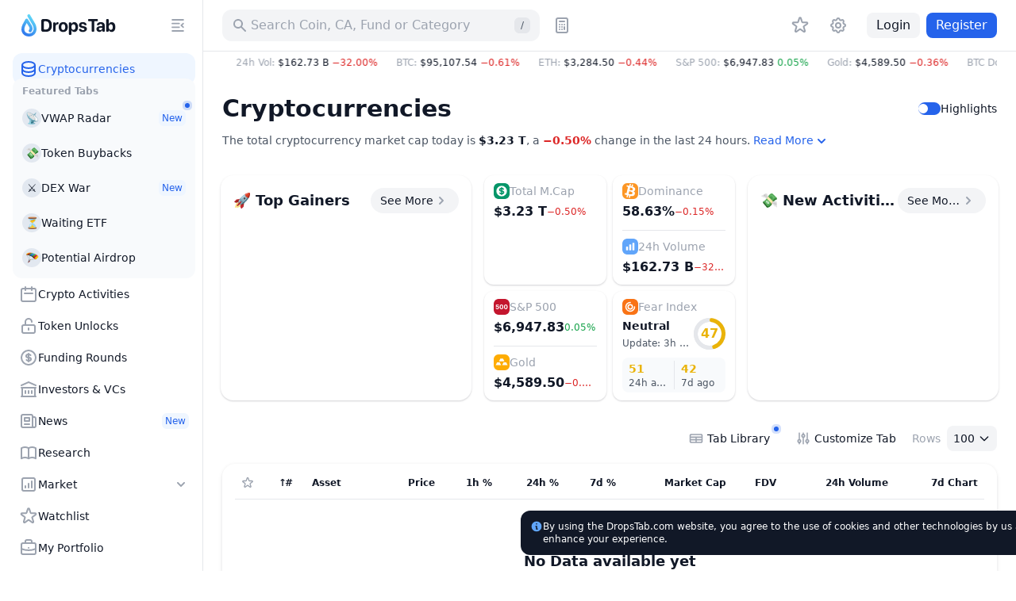

--- FILE ---
content_type: text/html; charset=utf-8
request_url: https://dropstab.com/
body_size: 66069
content:
<!DOCTYPE html><html class="" lang="en"><head><meta charSet="utf-8" data-next-head=""/><meta name="viewport" content="initial-scale=1.0, width=device-width, viewport-fit=cover" data-next-head=""/><title data-next-head="">DropsTab: Crypto Coin Prices, Charts &amp; Market Cap, Portfolio Tracker</title><meta name="description" content="Track live cryptocurrency prices, charts, market cap, and trading volume with DropsTab. Go beyond price with token events, fundraising, vesting, and project activity — all in one dashboard." data-next-head=""/><link rel="canonical" href="https://dropstab.com" data-next-head=""/><link rel="alternate" hrefLang="x-default" href="https://dropstab.com" data-next-head=""/><link rel="alternate" hrefLang="en" href="https://dropstab.com" data-next-head=""/><link rel="alternate" hrefLang="ru" href="https://dropstab.com/ru" data-next-head=""/><link rel="alternate" hrefLang="bn" href="https://dropstab.com/bn" data-next-head=""/><link rel="alternate" hrefLang="id" href="https://dropstab.com/id" data-next-head=""/><link rel="alternate" hrefLang="pt" href="https://dropstab.com/pt" data-next-head=""/><link rel="alternate" hrefLang="hi" href="https://dropstab.com/hi" data-next-head=""/><link rel="alternate" hrefLang="uk" href="https://dropstab.com/uk" data-next-head=""/><link rel="alternate" hrefLang="th" href="https://dropstab.com/th" data-next-head=""/><link rel="alternate" hrefLang="es" href="https://dropstab.com/es" data-next-head=""/><link rel="alternate" hrefLang="vi" href="https://dropstab.com/vi" data-next-head=""/><link rel="alternate" hrefLang="pl" href="https://dropstab.com/pl" data-next-head=""/><link rel="alternate" hrefLang="fr" href="https://dropstab.com/fr" data-next-head=""/><meta property="og:title" content="DropsTab: Crypto Coin Prices, Charts &amp; Market Cap, Portfolio Tracker" data-next-head=""/><meta property="og:description" content="Track live cryptocurrency prices, charts, market cap, and trading volume with DropsTab. Go beyond price with token events, fundraising, vesting, and project activity — all in one dashboard." data-next-head=""/><meta property="og:site_name" content="DropsTab" data-next-head=""/><meta property="og:type" content="website" data-next-head=""/><meta property="og:image" content="/images/og-default.jpg" data-next-head=""/><meta property="og:image:type" content="image/jpg" data-next-head=""/><meta name="twitter:card" content="summary_large_image" data-next-head=""/><meta property="og:url" content="https://dropstab.com" data-next-head=""/><meta name="robots" content="index" data-next-head=""/><meta name="color-scheme" content=""/><meta name="ahrefs-site-verification" content="9b51500bb951d50fadfa34b4a815f60f405845966748c18b4cc50fd4cf18b0cd"/><meta name="google-site-verification" content="R5Pha-E_N-KRxZHudoiMFmyw_DwckGiJWCB24pakVMY"/><link rel="preload" as="font" href="/fonts/Inter-roman.var.woff2"/><link rel="preload" as="font" href="/fonts/Inter-italic.var.woff2"/><link rel="icon" href="/favicon.ico" sizes="32x32"/><link rel="icon" href="/images/dropstab-logo-drop-default.svg" type="image/svg+xml"/><link rel="apple-touch-icon" href="/apple-touch-icon.png"/><link rel="manifest" href="/site.webmanifest"/><meta name="msapplication-config" content="/browserconfig.xml"/><link rel="preload" href="/_next/static/css/823c832984fa67ef.css" as="style"/><link rel="preload" href="/_next/static/css/88613883ac370aef.css" as="style"/><link rel="preload" href="/_next/static/css/fc64edb05197b857.css" as="style"/><link rel="preload" href="/_next/static/css/0d6eff5f2ace9a5b.css" as="style"/><link rel="preload" href="/_next/static/css/3c1f51ae3bf0598a.css" as="style"/><script id="analytics-gtm-start">(function(w,d,s,l,i){w[l]=w[l]||[];w[l].push({'gtm.start':
new Date().getTime(),event:'gtm.js'});var f=d.getElementsByTagName(s)[0],
j=d.createElement(s),dl=l!='dataLayer'?'&l='+l:'';j.async=true;j.src=
'https://www.googletagmanager.com/gtm.js?id='+i+dl;f.parentNode.insertBefore(j,f);
})(window,document,'script','dataLayer','GTM-NP72ST3');</script><link rel="stylesheet" href="/_next/static/css/823c832984fa67ef.css" data-n-g=""/><link rel="stylesheet" href="/_next/static/css/88613883ac370aef.css" data-n-p=""/><link rel="stylesheet" href="/_next/static/css/fc64edb05197b857.css"/><link rel="stylesheet" href="/_next/static/css/0d6eff5f2ace9a5b.css"/><link rel="stylesheet" href="/_next/static/css/3c1f51ae3bf0598a.css"/><noscript data-n-css=""></noscript><script defer="" noModule="" src="/_next/static/chunks/polyfills-42372ed130431b0a.js"></script><script defer="" src="/_next/static/chunks/62892.69805124a0383945.js"></script><script defer="" src="/_next/static/chunks/54621.76f90b0c2fea507c.js"></script><script defer="" src="/_next/static/chunks/29029.60be3b5c867f491b.js"></script><script defer="" src="/_next/static/chunks/49116.d365548eb6307963.js"></script><script defer="" src="/_next/static/chunks/40418.f2a8c5c7b5df4e3f.js"></script><script defer="" src="/_next/static/chunks/38899.0e8eac6ad26dc2fa.js"></script><script defer="" src="/_next/static/chunks/44657.77ecc21ef63a0034.js"></script><script defer="" src="/_next/static/chunks/70808.9acabe07953b76c5.js"></script><script defer="" src="/_next/static/chunks/92610-6875625d840e0cad.js"></script><script defer="" src="/_next/static/chunks/49293-95bfbdf41d6ff16f.js"></script><script defer="" src="/_next/static/chunks/84851-09b0b646f7855e75.js"></script><script defer="" src="/_next/static/chunks/6223-f0ce3ab82a53711c.js"></script><script defer="" src="/_next/static/chunks/25792.a29495386635b335.js"></script><script defer="" src="/_next/static/chunks/37156-bbd7895fa20a98e0.js"></script><script defer="" src="/_next/static/chunks/11459.d93a79df7d2c52cf.js"></script><script defer="" src="/_next/static/chunks/68223-9c04002ac32ca188.js"></script><script defer="" src="/_next/static/chunks/69375-3687ee25b85b32e7.js"></script><script defer="" src="/_next/static/chunks/16749-9f7635534804b0f9.js"></script><script defer="" src="/_next/static/chunks/40466-443a514d05426cf9.js"></script><script defer="" src="/_next/static/chunks/20714.d9c01ae9fc7c5dee.js"></script><script defer="" src="/_next/static/chunks/72340.d5b00b99bb8fe306.js"></script><script defer="" src="/_next/static/chunks/42116.f92f0219eefa042b.js"></script><script defer="" src="/_next/static/chunks/91133.675f346f79ed2207.js"></script><script defer="" src="/_next/static/chunks/4418.73bf9c2c7e0205b1.js"></script><script defer="" src="/_next/static/chunks/31483.c0acb516d4399222.js"></script><script defer="" src="/_next/static/chunks/89909.25f6400ba5e9c7d2.js"></script><script defer="" src="/_next/static/chunks/99004.d682754e570a6717.js"></script><script defer="" src="/_next/static/chunks/71846-27daf1f94cc04c16.js"></script><script defer="" src="/_next/static/chunks/12533.3b8868ea0515edb7.js"></script><script defer="" src="/_next/static/chunks/7747.2253a01b9f336bba.js"></script><script defer="" src="/_next/static/chunks/31466.cc3e90a33f6790df.js"></script><script defer="" src="/_next/static/chunks/71324.faf79d8aba9631a3.js"></script><script defer="" src="/_next/static/chunks/80997.7ee528c71ff67c8d.js"></script><script defer="" src="/_next/static/chunks/80513-7c12852afc4b9125.js"></script><script defer="" src="/_next/static/chunks/7654.3c3899fc893c26c8.js"></script><script defer="" src="/_next/static/chunks/60017.ead640a6cef2a9ad.js"></script><script defer="" src="/_next/static/chunks/2897.e89d5e202ed0d0e6.js"></script><script defer="" src="/_next/static/chunks/44864.efb12be9cf13e18f.js"></script><script defer="" src="/_next/static/chunks/64878.f7bdc1884215ffab.js"></script><script defer="" src="/_next/static/chunks/51279.ed3f11e41fdb1018.js"></script><script defer="" src="/_next/static/chunks/45198.59d6af7e19022a69.js"></script><script defer="" src="/_next/static/chunks/50503.412405534d5f9704.js"></script><script defer="" src="/_next/static/chunks/47908.c47699e35e5582da.js"></script><script defer="" src="/_next/static/chunks/79133.3a2540949b79c640.js"></script><script defer="" src="/_next/static/chunks/59357.4c1ff54065350a8d.js"></script><script defer="" src="/_next/static/chunks/12266.c27da986842eb928.js"></script><script defer="" src="/_next/static/chunks/75622.37737282163d1153.js"></script><script defer="" src="/_next/static/chunks/37377.0d67a9d9b8fa5ddf.js"></script><script defer="" src="/_next/static/chunks/43314.e70aa93fd9cb80e7.js"></script><script defer="" src="/_next/static/chunks/31194.fa189a67c0eb6b79.js"></script><script defer="" src="/_next/static/chunks/37490.8e221b3219381fd5.js"></script><script defer="" src="/_next/static/chunks/96427.94e15d40d20acc3d.js"></script><script>
    (function() {
      var root = document.documentElement;
      var storageScheme = JSON.parse(localStorage.getItem("DTAB_COLOR_SCHEME"))
        || "system";
      var storageDarkMode = storageScheme === "dark";
      var storageSystemMode = !storageScheme || storageScheme === "system";
      var systemDarkMode = matchMedia("(prefers-color-scheme: dark)").matches;
      if (storageDarkMode || (storageSystemMode && systemDarkMode)) {
        root.classList.add("dark");
        root.style.setProperty("color-scheme", "dark light");
      }
      else {
        root.classList.remove("dark");
        root.style.setProperty("color-scheme", "");
      }
    })();
  </script><script id="initial-script">
    (function() {
      document.addEventListener("DOMContentLoaded", function() {
        var timeout = 2500;
        var scripts = [{"src":"/_next/static/chunks/webpack-5f5ba2180b63dc5e.js","async":false,"defer":true},{"src":"/_next/static/chunks/framework-bee6dd6659880b14.js","async":false,"defer":true},{"src":"/_next/static/chunks/main-a06490bd16ebf0de.js","async":false,"defer":true},{"src":"/_next/static/chunks/pages/_app-1dde316672840f82.js","async":false,"defer":true},{"src":"/_next/static/chunks/79086-92ce5eb7451a9d64.js","async":false,"defer":true},{"src":"/_next/static/chunks/76980-931c1ed625fb4ddd.js","async":false,"defer":true},{"src":"/_next/static/chunks/26077-30162ed14e135af7.js","async":false,"defer":true},{"src":"/_next/static/chunks/67674-7977c9858072058d.js","async":false,"defer":true},{"src":"/_next/static/chunks/20863-d52cc397a329e959.js","async":false,"defer":true},{"src":"/_next/static/chunks/82651-2cd8dfbf823f1f3c.js","async":false,"defer":true},{"src":"/_next/static/chunks/64690-6a1196b7038d9eef.js","async":false,"defer":true},{"src":"/_next/static/chunks/53176-85681c3df090c9c2.js","async":false,"defer":true},{"src":"/_next/static/chunks/pages/%5Blocale%5D-83f4f2ebcec098ba.js","async":false,"defer":true},{"src":"/_next/static/Rm2Vz3b_5SQAvPec4k-dM/_buildManifest.js","async":false,"defer":true},{"src":"/_next/static/Rm2Vz3b_5SQAvPec4k-dM/_ssgManifest.js","async":false,"defer":true}];
        var initialScript = document.getElementById("initial-script");
        scripts.forEach(function(script, index) {
          var isMain = /main/.test(script.src);
          var minimumRemainingTime = isMain
            ? 15
            : 15;
          var el = document.createElement("script");
          el.src = script.src;
          el.defer = script.defer;
          el.async = script.async;
          el.crossorigin = script.crossOrigin;
          el.nonce = script.nonce;
          el.onload = function() {
            if (initialScript) {
              initialScript.parentNode.removeChild(initialScript);
              initialScript = null;
            }
          };
          if ("requestIdleCallback" in window) {
            var deadlineTimestamp = Date.now() + timeout;
            window.requestIdleCallback(function run(deadline) {
              if (
                deadline.timeRemaining() > minimumRemainingTime
                || deadlineTimestamp < Date.now()
                || deadline.didTimeout
              ) {
                document.body.appendChild(el);
                if (index === scripts.length - 1) {
                  window.document.body.classList.remove("no-animation");
                }
              } else {
                window.requestIdleCallback(run, { timeout });
              }
            }, { timeout });
          } else {
            setTimeout(function() {
              document.body.appendChild(el);
              if (index === scripts.length - 1) {
                window.document.body.classList.remove("no-animation");
              }
            }, index * 40)
          }
        })
      })
    })();
  </script></head><body class="no-animation"><noscript><iframe class="invisible hidden" src="https://www.googletagmanager.com/ns.html?id=GTM-NP72ST3" title="Google Tag Manager" height="0" width="0"></iframe></noscript><link rel="preload" as="image" href="/images/dropstab-logo-drop-default.svg" fetchPriority="high"/><div id="__next"><div class="z-app relative"><div class="flex min-h-screen"><div class="hidden lg:block lg:transition-width overflow-hidden lg:will-change-auto border-r border-gray-200 dark:border-zinc-700 dark:bg-zinc-800 bg-white fixed top-0 left-0 bottom-0 z-50 w-[72px] xl:w-[256px]"><div class="overflow-hidden h-full flex flex-col lg:hidden xl:block w-[72px] xl:w-[256px]"><div class="pl-6 pr-4 flex items-center"><a class="action focus-inset flex h-16 items-center rounded-xl" href="/"><div class="flex h-8 items-center space-x-1"><img class="h-8 w-[24px]" src="/images/dropstab-logo-drop-default.svg" alt="DropsTab logo - blue line depicting the shape of a water drop with Christmas decoration" loading="eager" fetchPriority="high" decoding="sync"/><span class="inline-block ml-1 h-8 w-[94px] bg-gray-900 dark:bg-white" style="mask:url(/images/dropstab-logo-text-christmas.svg) 50% 50% no-repeat;-webkit-mask:url(/images/dropstab-logo-text-christmas.svg) 50% 50% no-repeat"></span></div></a><button class="btn btn-flat btn-small  ml-auto hidden xl:flex h-8 w-8 items-center" type="button" tabindex="0"><span class="btn-wrp"><span class="btn-wrp"><span class="inline-block btn-icon bg-current" style="mask:url(/icons/menu-close.svg) 50% 50% no-repeat;-webkit-mask:url(/icons/menu-close.svg) 50% 50% no-repeat"></span></span></span></button></div><div class="flex h-full overflow-x-hidden pl-4 overflow-y-scroll custom-scrollbar custom-scrollbar-without-border custom-scrollbar-on-hover-only pr-2.5"><div class="flex h-full flex-col w-full gap-3 pt-[3px]"><ul class=""><li><a class="group flex gap-2 items-center p-2 w-full rounded-xl text-blue-600 bg-blue-50 dark:text-blue-500 dark:bg-blue-600/25" href="/"><span class="inline-block h-6 w-6 shrink-0 bg-blue-600 dark:bg-blue-500" style="mask:url(/icons/heroicons/outline/database.svg) 50% 50% no-repeat;-webkit-mask:url(/icons/heroicons/outline/database.svg) 50% 50% no-repeat"></span><span class="grow text-left text-sm font-medium truncate">Cryptocurrencies</span></a></li></ul><div class="-mt-2 rounded-xl px-1 pt-2 pb-1 text-left text-gray-400 text-xs font-semibold bg-slate-50 dark:text-zinc-500 dark:bg-zinc-900"><div class="px-2 mb-1">Featured Tabs</div><ul><li><a class="relative overflow-visible px-2 py-2.5 rounded-xl justify-start items-center gap-2 inline-flex w-full btn btn-flat text-gray-900 dark:text-white focus-visible:bg-gray-100 dark:focus-visible:bg-zinc-700" href="/tab/vwap"><span class="w-6 h-6 rounded-full flex items-center justify-center text-sm shrink-0 dark:bg-zinc-700 bg-slate-200">📡</span><span class="text-sm font-medium grow truncate">VWAP Radar</span><span class="inline-flex items-center space-x-1 font-medium bg-blue-50 text-blue-600 dark:bg-blue-600/25 dark:text-blue-500 rounded-md px-1 py-0.5 text-xs">New</span></a></li><li><a class="relative overflow-visible px-2 py-2.5 rounded-xl justify-start items-center gap-2 inline-flex w-full btn btn-flat text-gray-900 dark:text-white focus-visible:bg-gray-100 dark:focus-visible:bg-zinc-700" href="/tab/token-buybacks"><span class="w-6 h-6 rounded-full flex items-center justify-center text-sm shrink-0 dark:bg-zinc-700 bg-slate-200">💸</span><span class="text-sm font-medium grow truncate">Token Buybacks</span></a></li><li><a class="relative overflow-visible px-2 py-2.5 rounded-xl justify-start items-center gap-2 inline-flex w-full btn btn-flat text-gray-900 dark:text-white focus-visible:bg-gray-100 dark:focus-visible:bg-zinc-700" href="/tab/perp"><span class="w-6 h-6 rounded-full flex items-center justify-center text-sm shrink-0 dark:bg-zinc-700 bg-slate-200">⚔️</span><span class="text-sm font-medium grow truncate">DEX War</span><span class="inline-flex items-center space-x-1 font-medium bg-blue-50 text-blue-600 dark:bg-blue-600/25 dark:text-blue-500 rounded-md px-1 py-0.5 text-xs">New</span></a></li><li><a class="relative overflow-visible px-2 py-2.5 rounded-xl justify-start items-center gap-2 inline-flex w-full btn btn-flat text-gray-900 dark:text-white focus-visible:bg-gray-100 dark:focus-visible:bg-zinc-700" href="/tab/pending-etf"><span class="w-6 h-6 rounded-full flex items-center justify-center text-sm shrink-0 dark:bg-zinc-700 bg-slate-200">⏳</span><span class="text-sm font-medium grow truncate">Waiting ETF</span></a></li><li><a class="relative overflow-visible px-2 py-2.5 rounded-xl justify-start items-center gap-2 inline-flex w-full btn btn-flat text-gray-900 dark:text-white focus-visible:bg-gray-100 dark:focus-visible:bg-zinc-700" href="/tab/airdrops"><span class="w-6 h-6 rounded-full flex items-center justify-center text-sm shrink-0 dark:bg-zinc-700 bg-slate-200">🪂</span><span class="text-sm font-medium grow truncate">Potential Airdrop</span></a></li></ul></div><ul class=""><li><a class="group flex gap-2 items-center p-2 w-full rounded-xl btn btn-flat focus-visible:bg-gray-100 dark:focus-visible:bg-zinc-700" href="/activities"><span class="inline-block h-6 w-6 shrink-0 bg-gray-400 dark:bg-zinc-500" style="mask:url(/icons/heroicons/outline/calendar.svg) 50% 50% no-repeat;-webkit-mask:url(/icons/heroicons/outline/calendar.svg) 50% 50% no-repeat"></span><span class="grow text-left text-sm font-medium truncate">Crypto Activities</span></a></li><li><a class="group flex gap-2 items-center p-2 w-full rounded-xl btn btn-flat focus-visible:bg-gray-100 dark:focus-visible:bg-zinc-700" href="/vesting"><span class="inline-block h-6 w-6 shrink-0 bg-gray-400 dark:bg-zinc-500" style="mask:url(/icons/heroicons/outline/lock-open.svg) 50% 50% no-repeat;-webkit-mask:url(/icons/heroicons/outline/lock-open.svg) 50% 50% no-repeat"></span><span class="grow text-left text-sm font-medium truncate">Token Unlocks</span></a></li><li><a class="group flex gap-2 items-center p-2 w-full rounded-xl btn btn-flat focus-visible:bg-gray-100 dark:focus-visible:bg-zinc-700" href="/latest-fundraising-rounds"><span class="inline-block h-6 w-6 shrink-0 bg-gray-400 dark:bg-zinc-500" style="mask:url(/icons/heroicons/outline/currency-dollar.svg) 50% 50% no-repeat;-webkit-mask:url(/icons/heroicons/outline/currency-dollar.svg) 50% 50% no-repeat"></span><span class="grow text-left text-sm font-medium truncate">Funding Rounds</span></a></li><li><a class="group flex gap-2 items-center p-2 w-full rounded-xl btn btn-flat focus-visible:bg-gray-100 dark:focus-visible:bg-zinc-700" href="/investors"><span class="inline-block h-6 w-6 shrink-0 bg-gray-400 dark:bg-zinc-500" style="mask:url(/icons/heroicons/outline/library.svg) 50% 50% no-repeat;-webkit-mask:url(/icons/heroicons/outline/library.svg) 50% 50% no-repeat"></span><span class="grow text-left text-sm font-medium truncate">Investors &amp; VCs</span></a></li></ul><ul class=""><li><a class="group flex gap-2 items-center p-2 w-full rounded-xl btn btn-flat focus-visible:bg-gray-100 dark:focus-visible:bg-zinc-700" href="/news"><span class="inline-block h-6 w-6 shrink-0 bg-gray-400 dark:bg-zinc-500" style="mask:url(/icons/heroicons/outline/newspaper.svg) 50% 50% no-repeat;-webkit-mask:url(/icons/heroicons/outline/newspaper.svg) 50% 50% no-repeat"></span><span class="grow text-left text-sm font-medium truncate">News</span><span class="inline-flex items-center space-x-1 font-medium bg-blue-50 text-blue-600 dark:bg-blue-600/25 dark:text-blue-500 rounded-md px-1 py-0.5 text-xs shrink-0">New</span></a></li><li><a class="group flex gap-2 items-center p-2 w-full rounded-xl btn btn-flat focus-visible:bg-gray-100 dark:focus-visible:bg-zinc-700" href="/research"><span class="inline-block h-6 w-6 shrink-0 bg-gray-400 dark:bg-zinc-500" style="mask:url(/icons/heroicons/outline/book-open.svg) 50% 50% no-repeat;-webkit-mask:url(/icons/heroicons/outline/book-open.svg) 50% 50% no-repeat"></span><span class="grow text-left text-sm font-medium truncate">Research</span></a></li><li class=""><button class="group flex gap-2 items-center p-2 w-full rounded-xl focus-inset btn btn-flat focus-visible:bg-gray-100 dark:focus-visible:bg-zinc-700" type="button"><span class="inline-block h-6 w-6 bg-gray-400 dark:bg-zinc-500" style="mask:url(/icons/heroicons/outline/chart-square-bar.svg) 50% 50% no-repeat;-webkit-mask:url(/icons/heroicons/outline/chart-square-bar.svg) 50% 50% no-repeat"></span><span class="grow text-left text-sm font-medium">Market</span><span class="inline-block h-5 w-5 transition-transform will-change-transform bg-gray-400 dark:bg-zinc-500" style="mask:url(/icons/heroicons/solid/chevron-down.svg) 50% 50% no-repeat;-webkit-mask:url(/icons/heroicons/solid/chevron-down.svg) 50% 50% no-repeat"></span></button><ul class="pl-8 py-1 pr-1 hidden"><li><a class="text-sm font-medium px-2 py-2.5 rounded-xl block btn btn-flat focus-visible:bg-gray-100 dark:focus-visible:bg-zinc-700" href="/categories">Categories</a></li><li><a class="text-sm font-medium px-2 py-2.5 rounded-xl block btn btn-flat focus-visible:bg-gray-100 dark:focus-visible:bg-zinc-700" href="/top-performance">Top Gainers/Losers</a></li><li><a class="text-sm font-medium px-2 py-2.5 rounded-xl block btn btn-flat focus-visible:bg-gray-100 dark:focus-visible:bg-zinc-700" href="/accumulation-phase">Accumulation Phase</a></li><li><a class="text-sm font-medium px-2 py-2.5 rounded-xl block btn btn-flat focus-visible:bg-gray-100 dark:focus-visible:bg-zinc-700" href="/price-bounce-and-dip">Bounce And Dip</a></li><li><a class="text-sm font-medium px-2 py-2.5 rounded-xl block btn btn-flat focus-visible:bg-gray-100 dark:focus-visible:bg-zinc-700" href="/recently-added">Recently Added</a></li></ul></li></ul><ul class=""><li><a class="group flex gap-2 items-center p-2 w-full rounded-xl btn btn-flat focus-visible:bg-gray-100 dark:focus-visible:bg-zinc-700" href="/watchlist"><span class="inline-block h-6 w-6 shrink-0 bg-gray-400 dark:bg-zinc-500" style="mask:url(/icons/heroicons/outline/star.svg) 50% 50% no-repeat;-webkit-mask:url(/icons/heroicons/outline/star.svg) 50% 50% no-repeat"></span><span class="grow text-left text-sm font-medium truncate">Watchlist</span></a></li><li><a class="group flex gap-2 items-center p-2 w-full rounded-xl btn btn-flat focus-visible:bg-gray-100 dark:focus-visible:bg-zinc-700" href="/portfolio"><span class="inline-block h-6 w-6 shrink-0 bg-gray-400 dark:bg-zinc-500" style="mask:url(/icons/heroicons/outline/briefcase.svg) 50% 50% no-repeat;-webkit-mask:url(/icons/heroicons/outline/briefcase.svg) 50% 50% no-repeat"></span><span class="grow text-left text-sm font-medium truncate">My Portfolio</span></a></li><li><a class="group flex gap-2 items-center p-2 w-full rounded-xl btn btn-flat focus-visible:bg-gray-100 dark:focus-visible:bg-zinc-700" href="/portfolio/discover?order=trending"><span class="inline-block h-6 w-6 shrink-0 bg-gray-400 dark:bg-zinc-500" style="mask:url(/icons/heroicons/outline/globe-alt.svg) 50% 50% no-repeat;-webkit-mask:url(/icons/heroicons/outline/globe-alt.svg) 50% 50% no-repeat"></span><span class="grow text-left text-sm font-medium truncate">Public Portfolios</span></a></li></ul><a class="mt-auto styles_gradient__7WONl group flex items-center justify-between rounded-xl p-2 text-sm font-bold dark:text-white" href="/products/commercial-api">💧 DropsTab API<span class="px-1 py-0.5 rounded-md text-xs font-medium text-blue-600 dark:text-blue-500 bg-blue-50 dark:bg-blue-950">New</span></a><button id="dtab-b-sidebar-1" type="button" class="flex flex-col text-left p-2 rounded-xl gap-1 bg-slate-100 dark:bg-zinc-900 w-full"><span class="font-bold text-sm truncate">Advertising on DropsTab</span><span class="text-xs  text-gray-600 dark:text-zinc-300">Promote your cryptocurrency project on our website.</span></button><div class="pb-4 grid gap-2 grid-cols-1"><a class="hover:bg-gradient-to-l hover:from-blue-200 hover:to-blue-50 hover:text-gray-900 dark:hover:text-gray-900 flex items-center justify-center rounded-full px-3 py-1.5 text-center text-sm font-medium text-gray-900 dark:text-white bg-gray-100 dark:bg-zinc-700" href="/products/mobile-app">Get Mobile App<span class="inline-block group-hover:bg-gray-900 w-5 h-5 bg-gray-400 ml-1 dark:bg-zinc-500" style="mask:url(/icons/brands/apple-icon.svg) 50% 50% no-repeat;-webkit-mask:url(/icons/brands/apple-icon.svg) 50% 50% no-repeat"></span><span class="inline-block group-hover:bg-gray-900 w-5 h-5 bg-gray-400 ml-1 dark:bg-zinc-500" style="mask:url(/icons/brands/google-play-solid.svg) 50% 50% no-repeat;-webkit-mask:url(/icons/brands/google-play-solid.svg) 50% 50% no-repeat"></span></a><a class="hover:text-white hover:bg-gradient-to-r from-gray-800 to-[#7e73eb] flex items-center justify-center rounded-full px-3 py-1.5 text-center text-sm font-medium text-gray-900 dark:text-white bg-gray-100 dark:bg-zinc-700" href="/products/drops-bot">Try Drops Bot<span class="inline-block group-hover:bg-white w-5 h-5 bg-gray-400 ml-1 dark:bg-zinc-500" style="mask:url(/icons/brands/etherdrops-solid.svg) 50% 50% no-repeat;-webkit-mask:url(/icons/brands/etherdrops-solid.svg) 50% 50% no-repeat"></span></a></div></div></div></div></div><div class="lg:ml-auto w-full flex flex-col lg:w-[calc(100%-72px)] xl:w-[calc(100%-256px)]"><header class="z-app-header relative sticky top-0 bg-white dark:bg-zinc-800"><div class="border-b border-gray-200 dark:border-zinc-700 "><div class="container flex items-center py-3"><a class="shrink-0 rounded-xl mr-6 lg:hidden" href="/"><div class="flex h-8 items-center space-x-1"><img class="h-8 w-[24px]" src="/images/dropstab-logo-drop-default.svg" alt="DropsTab logo - blue line depicting the shape of a water drop with Christmas decoration" loading="eager" fetchPriority="high" decoding="sync"/></div></a><div class="w-full min-w-0 grow lg:flex lg:min-w-auto lg:shrink-0 lg:grow-0 lg:justify-end"><div class="relative h-10 text-sm font-medium lg:w-[400px] z-10"><div class="w-full lg:absolute lg:left-0 lg:top-0"><button class="action h-10 w-full !cursor-text rounded-xl bg-gray-100 px-3 text-base text-gray-400 dark:bg-zinc-700 dark:text-zinc-500" type="button" aria-label="Search for Asset, ICO"><span class="pointer-events-none flex items-center justify-start"><span class="inline-block mr-1 block h-5 w-5 shrink-0 bg-current" style="mask:url(/icons/heroicons/solid/search.svg) 50% 50% no-repeat;-webkit-mask:url(/icons/heroicons/solid/search.svg) 50% 50% no-repeat"></span><span class="truncate">Search Coin, CA, Fund or Category</span><span class="ml-auto hidden h-5 w-5 items-center justify-center rounded-md bg-gray-200 text-xs text-gray-600 dark:bg-zinc-800 dark:text-zinc-300 lg:flex">/</span></span></button></div></div><button class="btn btn-flat btn-medium hidden lg:block ml-2 h-10 w-10 flex items-center" type="button" tabindex="0"><span class="btn-wrp"><span class="btn-wrp"><span class="inline-block btn-icon bg-current" style="mask:url(/icons/heroicons/outline/calculator.svg) 50% 50% no-repeat;-webkit-mask:url(/icons/heroicons/outline/calculator.svg) 50% 50% no-repeat"></span></span></span></button><div class="hidden items-center lg:flex ml-auto"><nav class="w-9 min-w-0 shrink-0 mr-2 lg:w-auto lg:shrink lg:grow"><span class="relative z-0 block bg-color-white-dark-zinc-800"><span class="overflow-scrolling-touch block w-auto overflow-x-auto hide-scrollbar styles_wrapper__Hbvyd" data-left="hidden" data-right="hidden"><ul class="flex"><li class="ml-auto hidden shrink-0 lg:block"><a class="action group styles_item__Y2oVL" href="/watchlist"><span class="styles_inner__NRTB2 group-hover:bg-gray-100 dark:group-hover:bg-zinc-700 group-active:bg-gray-200 dark:group-active:bg-zinc-600 group-focus-visible:bg-gray-100 dark:group-focus-visible:bg-zinc-700"><span class="btn-wrp"><span class="inline-block block h-6 w-6 shrink-0 bg-current transition-colors text-gray-400 dark:text-zinc-500" style="mask:url(/icons/heroicons/outline/star.svg) 50% 50% no-repeat;-webkit-mask:url(/icons/heroicons/outline/star.svg) 50% 50% no-repeat"></span></span></span></a></li></ul></span><span class="pointer-events-none absolute -left-[1px] top-0 w-8 h-full styles_left__HttH4"></span><span class="pointer-events-none absolute -right-[1px] top-0 h-full w-8 h-full styles_right__qTHgy"></span></span></nav><div class="skeleton h-8 w-8 rounded-full"></div></div></div><button class="btn h-10 w-10 ml-2 shrink-0 sm:ml-4 lg:hidden" type="button"><span class="btn-wrp"><span class="inline-block h-6 w-6 bg-gray-400 dark:bg-zinc-500" style="mask:url(/icons/heroicons/outline/menu.svg) 50% 50% no-repeat;-webkit-mask:url(/icons/heroicons/outline/menu.svg) 50% 50% no-repeat"></span></span></button></div></div></header><div class="container justify-between w-full dark:bg-zinc-900"><div class="mr-auto min-w-0"><div class="cursor-default whitespace-nowrap text-xs font-medium overflow-hidden styles_marketPulse__1ATIz flex justify-start w-full" role="button" tabindex="-1"><div class="flex h-7 items-center"><span class="flex items-center shrink-0 pr-6"><span class="text-gray-400 dark:text-zinc-400">M. Cap<!-- -->: </span><span class="flex h-5 items-center" aria-hidden="false"><span class="uppercase">$3.23 T<!-- --> </span><span class="truncate block text-red-600 dark:text-red-500">−0.50%</span></span></span><span class="flex items-center shrink-0 pr-6"><span class="text-gray-400 dark:text-zinc-400">24h Vol<!-- -->: </span><span class="flex h-5 items-center" aria-hidden="false"><span class="uppercase">$162.73 B<!-- --> </span><span class="truncate block text-red-600 dark:text-red-500">−32.00%</span></span></span><span class="flex items-center shrink-0 pr-6"><span class="text-gray-400 dark:text-zinc-400">BTC<!-- -->: </span><span class="flex h-5 items-center" aria-hidden="false"><span class="uppercase">$95,107.54<!-- --> </span><span class="truncate block text-red-600 dark:text-red-500">−0.61%</span></span></span><span class="flex items-center shrink-0 pr-6"><span class="text-gray-400 dark:text-zinc-400">ETH<!-- -->: </span><span class="flex h-5 items-center" aria-hidden="false"><span class="uppercase">$3,284.50<!-- --> </span><span class="truncate block text-red-600 dark:text-red-500">−0.44%</span></span></span><span class="flex items-center shrink-0 pr-6"><span class="text-gray-400 dark:text-zinc-400">S&amp;P 500<!-- -->: </span><span class="flex h-5 items-center" aria-hidden="false"><span class="uppercase">$6,947.83<!-- --> </span><span class="truncate block text-green-600 dark:text-green-500">0.05%</span></span></span><span class="flex items-center shrink-0 pr-6"><span class="text-gray-400 dark:text-zinc-400">Gold<!-- -->: </span><span class="flex h-5 items-center" aria-hidden="false"><span class="uppercase">$4,589.50<!-- --> </span><span class="truncate block text-red-600 dark:text-red-500">−0.36%</span></span></span><span class="flex items-center shrink-0 pr-6"><span class="text-gray-400 dark:text-zinc-400">BTC Dominance<!-- -->: </span><span class="flex h-5 items-center" aria-hidden="false">58.62%</span></span><div class="shrink-0 pr-6"><button class="action h-7 block rounded-lg" type="button" aria-expanded="false" aria-controls="global-gas-info-drop-:R4a5kb6:"><span class="flex items-center pointer-events-none"><span class="text-gray-400 dark:text-zinc-400">ETH Gas<!-- -->: </span><span class="flex h-5 items-center" aria-hidden="false"><span>0.12<!-- --> Gwei</span><span class="inline-block h-4 w-4 shrink-0 bg-current transition-transform" style="mask:url(/icons/heroicons/outline/chevron-down.svg) 50% 50% no-repeat;-webkit-mask:url(/icons/heroicons/outline/chevron-down.svg) 50% 50% no-repeat"></span></span></span></button></div></div></div></div></div><main class="lg:mb-0 mb-4 z-app-main relative flex w-full grow flex-col"><div class="container flex w-full grow flex-col"><div><div class=""><a class="relative px-2.5 py-2 flex gap-x-2.5 text-sm items-center rounded-xl mt-4 focus-visible:ring bg-orange-50 dark:bg-orange-950" href="https://www.bitget.com/launchhub/trading-club/232899?channelCode=regd&amp;vipCode=awac" target="_blank" rel="sponsored" data-ga-click-event="top-banner-bitget"><span class="relative z-0 block overflow-hidden max-h-6 max-sm:self-start rounded-lg" style="width:24px;height:24px"><span class="block h-full w-full cursor-wait bg-gray-100 dark:bg-zinc-700 border-white dark:border-zinc-800" aria-hidden="true"></span></span><div class="flex flex-col items-start lg:flex-row lg:items-center gap-1 lg:gap-2 w-full"><div class="flex items-start gap-x-2"><b>Up to 500x Leverage</b><span class="inline-flex items-center space-x-1 font-medium bg-blue-50 text-blue-600 dark:bg-blue-600/25 dark:text-blue-500 rounded-md px-1 py-0.5 text-xs block lg:hidden">Ad</span></div><span class="inline-block text-xs text-gray-600 dark:text-zinc-300">Go beyond Crypto. Explore Gold, Forex, and more in One App</span><span class="inline-flex items-center space-x-1 font-medium bg-blue-50 text-blue-600 dark:bg-blue-600/25 dark:text-blue-500 rounded-md px-1 py-0.5 text-xs hidden lg:block">Ad</span></div><button class="flex self-start lg:self-center my-0.5 lg:ml-auto rounded-sm focus-visible:ring" type="button" aria-label="Close"><span class="inline-block h-4 w-4 bg-gray-400 dark:bg-zinc-500" style="mask:url(/icons/heroicons/outline/x.svg) 50% 50% no-repeat;-webkit-mask:url(/icons/heroicons/outline/x.svg) 50% 50% no-repeat"></span></button></a></div></div><div class="my-4 md:my-6"><div class="flex h-10 items-center justify-between gap-x-4"><h1 class="text-2xl font-bold md:text-3xl">Cryptocurrencies</h1><label class="flex w-full items-center gap-x-2 justify-between cursor-pointer !w-auto truncate"><button type="button" aria-pressed="true" aria-disabled="false" tabindex="0" class="inline-flex  shrink-0 items-center rounded-full transition-colors focus:outline-none focus-visible:ring-2 focus-visible:ring-blue-300 focus-visible:ring-offset-2 dark:focus-visible:ring-blue-300 h-4 w-7 bg-blue-600 hover:bg-blue-500 active:bg-blue-700 dark:bg-blue-500 dark:hover:bg-blue-400 dark:active:bg-blue-600"><span class="inline-block rounded-full bg-white transition-transform h-3 w-3 translate-x-3.5"></span></button><span class="text-sm font-medium truncate text-gray-900 dark:text-white">Highlights</span></label></div><p class="mt-2 text-sm leading-6 text-gray-600 dark:text-zinc-300">The total cryptocurrency market cap today is<!-- --> <span class="text-gray-900 dark:text-white font-bold">$3.23 T</span>, a<!-- --> <span class="truncate text-red-600 dark:text-red-500 font-bold">−0.50%</span> <!-- -->change in the last 24 hours.<!-- --> <button type="button" class="inline-block text-sm font-medium text-blue-600 dark:text-blue-500">Read More<span class="inline-block h-5 w-5 shrink-0 bg-blue-600 transition-transform align-middle dark:bg-blue-500" style="mask:url(/icons/heroicons/solid/chevron-down.svg) 50% 50% no-repeat;-webkit-mask:url(/icons/heroicons/solid/chevron-down.svg) 50% 50% no-repeat"></span></button><br/></p></div><div class="relative z-0 w-full styles_carousel__lIy83 mb-4 lg:mb-6"><div class="relative z-0 -mx-2.5 overflow-hidden styles_wrapper__oPdNV"><div class="hide-scrollbar flex h-full w-full snap-x snap-mandatory flex-nowrap overflow-x-scroll"><div class="shrink-0 snap-start px-2 py-2 h-[300px] basis-full max-w-full md:max-w-[50%] lg:max-w-[33.33%]" data-index="0"><div class="flex h-full flex-col"><section class="rounded-2xl bg-white px-4 py-4 shadow dark:bg-zinc-800 flex h-full flex-col justify-start gap-y-4"><header class="flex items-center justify-between gap-1"><h3 class="truncate text-lg font-bold">🚀 Top Gainers</h3><a class="focus-inset truncate group flex items-center gap-x-1 whitespace-nowrap rounded-full bg-gray-100 px-3 py-1.5 text-sm font-medium hover:bg-gray-200 active:bg-gray-300 dark:bg-zinc-700 dark:hover:bg-zinc-600 dark:active:bg-zinc-500" href="/top-performance"><span class="truncate">See More</span><span class="inline-block h-5 w-5 bg-gray-400 dark:bg-zinc-500 dark:group-active:bg-zinc-400" style="mask:url(/icons/heroicons/solid/chevron-right.svg) 50% 50% no-repeat;-webkit-mask:url(/icons/heroicons/solid/chevron-right.svg) 50% 50% no-repeat"></span></a></header><span class="relative z-0 block"><span class="overflow-scrolling-touch block w-auto overflow-x-auto hide-scrollbar styles_wrapper__Hbvyd" data-left="hidden" data-right="hidden"><table class="tableCustom table" role="table"><tr class="group tableRow" role="row"><td class="text-center align-middle tableCell h-[41px] border-t-0" role="cell"><a class="focus-inset ml-2 px-1 py-0.5 rounded-md text-xs text-gray-600 dark:text-zinc-300 bg-gray-300/25 dark:bg-zinc-500/25 tableCellSpacing" href="/coins/story">73</a></td><td class="text-left align-middle tableCell h-[41px] border-t-0 w-full tableCellSticky" role="cell"><a class="focus-inset tableCellSpacing flex items-center gap-x-1" href="/coins/story"><span class="relative z-0 block overflow-hidden mr-1" style="width:24px;height:24px"><span class="block h-full w-full cursor-wait bg-gray-100 dark:bg-zinc-700 rounded-full border-white dark:border-zinc-800" aria-hidden="true"></span></span><div class="flex items-center gap-x-1 max-w-20 xs:max-w-28 3xl:max-w-40 truncate"><span class="text-sm font-semibold">IP</span><span class="truncate text-xs font-medium text-gray-400 dark:text-zinc-500">Story</span></div></a></td><td class="text-right align-middle tableCell h-[41px] border-t-0" role="cell"><div class="tableCellSpacing flex items-center justify-end gap-x-1"><span class="text-sm font-medium">$2.74</span><span class="truncate block text-green-600 dark:text-green-500 w-[52px] text-xs font-medium text-right">10.90%</span></div></td></tr><tr class="group tableRow" role="row"><td class="text-center align-middle tableCell h-[41px]" role="cell"><a class="focus-inset ml-2 px-1 py-0.5 rounded-md text-xs text-gray-600 dark:text-zinc-300 bg-gray-300/25 dark:bg-zinc-500/25 tableCellSpacing" href="/coins/sky-money">55</a></td><td class="text-left align-middle tableCell h-[41px] w-full tableCellSticky" role="cell"><a class="focus-inset tableCellSpacing flex items-center gap-x-1" href="/coins/sky-money"><span class="relative z-0 block overflow-hidden mr-1" style="width:24px;height:24px"><span class="block h-full w-full cursor-wait bg-gray-100 dark:bg-zinc-700 rounded-full border-white dark:border-zinc-800" aria-hidden="true"></span></span><div class="flex items-center gap-x-1 max-w-20 xs:max-w-28 3xl:max-w-40 truncate"><span class="text-sm font-semibold">SKY</span><span class="truncate text-xs font-medium text-gray-400 dark:text-zinc-500">Sky</span></div></a></td><td class="text-right align-middle tableCell h-[41px]" role="cell"><div class="tableCellSpacing flex items-center justify-end gap-x-1"><span class="text-sm font-medium">$0.06509</span><span class="truncate block text-green-600 dark:text-green-500 w-[52px] text-xs font-medium text-right">9.69%</span></div></td></tr><tr class="group tableRow" role="row"><td class="text-center align-middle tableCell h-[41px]" role="cell"><a class="focus-inset ml-2 px-1 py-0.5 rounded-md text-xs text-gray-600 dark:text-zinc-300 bg-gray-300/25 dark:bg-zinc-500/25 tableCellSpacing" href="/coins/pump-fun">50</a></td><td class="text-left align-middle tableCell h-[41px] w-full tableCellSticky" role="cell"><a class="focus-inset tableCellSpacing flex items-center gap-x-1" href="/coins/pump-fun"><span class="relative z-0 block overflow-hidden mr-1" style="width:24px;height:24px"><span class="block h-full w-full cursor-wait bg-gray-100 dark:bg-zinc-700 rounded-full border-white dark:border-zinc-800" aria-hidden="true"></span></span><div class="flex items-center gap-x-1 max-w-20 xs:max-w-28 3xl:max-w-40 truncate"><span class="text-sm font-semibold">PUMP</span><span class="truncate text-xs font-medium text-gray-400 dark:text-zinc-500">Pump.fun</span></div></a></td><td class="text-right align-middle tableCell h-[41px]" role="cell"><div class="tableCellSpacing flex items-center justify-end gap-x-1"><span class="text-sm font-medium">$0.002918</span><span class="truncate block text-green-600 dark:text-green-500 w-[52px] text-xs font-medium text-right">6.25%</span></div></td></tr><tr class="group tableRow" role="row"><td class="text-center align-middle tableCell h-[41px]" role="cell"><a class="focus-inset ml-2 px-1 py-0.5 rounded-md text-xs text-gray-600 dark:text-zinc-300 bg-gray-300/25 dark:bg-zinc-500/25 tableCellSpacing" href="/coins/dash">65</a></td><td class="text-left align-middle tableCell h-[41px] w-full tableCellSticky" role="cell"><a class="focus-inset tableCellSpacing flex items-center gap-x-1" href="/coins/dash"><span class="relative z-0 block overflow-hidden mr-1" style="width:24px;height:24px"><span class="block h-full w-full cursor-wait bg-gray-100 dark:bg-zinc-700 rounded-full border-white dark:border-zinc-800" aria-hidden="true"></span></span><div class="flex items-center gap-x-1 max-w-20 xs:max-w-28 3xl:max-w-40 truncate"><span class="text-sm font-semibold">DASH</span><span class="truncate text-xs font-medium text-gray-400 dark:text-zinc-500">Dash</span></div></a></td><td class="text-right align-middle tableCell h-[41px]" role="cell"><div class="tableCellSpacing flex items-center justify-end gap-x-1"><span class="text-sm font-medium">$89.25</span><span class="truncate block text-green-600 dark:text-green-500 w-[52px] text-xs font-medium text-right">6.07%</span></div></td></tr><tr class="group tableRow" role="row"><td class="text-center align-middle tableCell h-[41px] border-b-0" role="cell"><a class="focus-inset ml-2 px-1 py-0.5 rounded-md text-xs text-gray-600 dark:text-zinc-300 bg-gray-300/25 dark:bg-zinc-500/25 tableCellSpacing" href="/coins/tezos">84</a></td><td class="text-left align-middle tableCell h-[41px] border-b-0 w-full tableCellSticky" role="cell"><a class="focus-inset tableCellSpacing flex items-center gap-x-1" href="/coins/tezos"><span class="relative z-0 block overflow-hidden mr-1" style="width:24px;height:24px"><span class="block h-full w-full cursor-wait bg-gray-100 dark:bg-zinc-700 rounded-full border-white dark:border-zinc-800" aria-hidden="true"></span></span><div class="flex items-center gap-x-1 max-w-20 xs:max-w-28 3xl:max-w-40 truncate"><span class="text-sm font-semibold">XTZ</span><span class="truncate text-xs font-medium text-gray-400 dark:text-zinc-500">Tezos</span></div></a></td><td class="text-right align-middle tableCell h-[41px] border-b-0" role="cell"><div class="tableCellSpacing flex items-center justify-end gap-x-1"><span class="text-sm font-medium">$0.6078</span><span class="truncate block text-green-600 dark:text-green-500 w-[52px] text-xs font-medium text-right">4.63%</span></div></td></tr></table></span><span class="pointer-events-none absolute -right-[1px] top-0 h-full w-8 h-full styles_rightLight__vEzF_"></span></span></section></div></div><div class="shrink-0 snap-start px-2 py-2 h-[300px] basis-full max-w-full md:max-w-[50%] lg:max-w-[33.33%]" data-index="1"><div class="flex h-full flex-col"><div class="grid grid-cols-2 gap-2"><div class="h-[138px] rounded-xl bg-white px-3 py-2.5 shadow dark:bg-zinc-800"><div class="flex items-center gap-x-1 mb-1"><span class="inline-block cursor-wait skeleton w-5 h-5 shrink-0 rounded-md"></span><span class="truncate text-sm font-medium text-gray-400 dark:text-zinc-500">Total M.Cap</span></div><div class="flex items-center gap-x-1"><span class="text-base font-bold">$3.23 T</span><span class="truncate block text-red-600 dark:text-red-500 text-xs font-medium">−0.50%</span></div><div class="relative touch-none select-none mt-1 h-[66px] grow"></div></div><div class="h-[138px] rounded-xl bg-white px-3 py-2.5 shadow dark:bg-zinc-800 flex flex-col justify-between"><div><div class="flex items-center gap-x-1 mb-1"><span class="inline-block cursor-wait skeleton w-5 h-5 shrink-0 rounded-md"></span><span class="truncate text-sm font-medium text-gray-400 dark:text-zinc-500">Dominance</span></div><div class="flex items-center gap-x-1"><span class="text-base font-bold">58.63%</span><span class="truncate block text-red-600 dark:text-red-500 text-xs font-medium">−0.15%</span></div></div><hr class="h-px border-0 bg-gray-200 dark:bg-zinc-700 pr-1 bg-gray-200 dark:bg-zinc-700"/><div><div class="flex items-center gap-x-1 mb-1"><span class="inline-block cursor-wait skeleton w-5 h-5 shrink-0 rounded-md"></span><span class="truncate text-sm font-medium text-gray-400 dark:text-zinc-500">24h Volume</span></div><div class="flex items-center gap-x-1"><span class="text-base font-bold">$162.73 B</span><span class="truncate block text-red-600 dark:text-red-500 text-xs font-medium">−32.00%</span></div></div></div><div class="h-[138px] rounded-xl bg-white px-3 py-2.5 shadow dark:bg-zinc-800 flex flex-col justify-between"><div><div class="flex items-center gap-x-1 mb-1"><span class="inline-block cursor-wait skeleton w-5 h-5 shrink-0 rounded-md"></span><span class="truncate text-sm font-medium text-gray-400 dark:text-zinc-500">S&amp;P 500</span></div><div class="flex items-center gap-x-1"><span class="text-base font-bold">$6,947.83</span><span class="truncate block text-green-600 dark:text-green-500 text-xs font-medium">0.05%</span></div></div><hr class="h-px border-0 bg-gray-200 dark:bg-zinc-700 pr-1 bg-gray-200 dark:bg-zinc-700"/><div><div class="flex items-center gap-x-1 mb-1"><span class="inline-block cursor-wait skeleton w-5 h-5 shrink-0 rounded-md"></span><span class="truncate text-sm font-medium text-gray-400 dark:text-zinc-500">Gold</span></div><div class="flex items-center gap-x-1"><span class="text-base font-bold">$4,589.50</span><span class="truncate block text-red-600 dark:text-red-500 text-xs font-medium">−0.36%</span></div></div></div><div class="h-[138px] rounded-xl bg-white px-3 py-2.5 shadow dark:bg-zinc-800 flex flex-col justify-between" id="dtab-widget-fear-greed"><div><div class="flex items-center gap-x-1 mb-1"><span class="inline-block cursor-wait skeleton w-5 h-5 shrink-0 rounded-md"></span><span class="truncate text-sm font-medium text-gray-400 dark:text-zinc-500">Fear Index</span></div><div class="flex items-center justify-between gap-x-2 truncate"><div class="truncate"><div class="text-sm font-bold mb-1 truncate text-gray-900 dark:text-white">Neutral</div><div class="text-xs font-medium truncate text-gray-600 dark:text-zinc-300">Update<!-- -->: <!-- -->3h 27m</div></div><div class="relative flex items-center justify-center self-center shrink-0" style="width:40px;height:40px"><svg class="h-full w-full rotate-180"><circle cx="20" cy="20" r="20" class="fill-gray-200 dark:fill-zinc-700"></circle><circle cx="20" cy="20" r="15" class="fill-white dark:fill-zinc-800"></circle><g transform="translate(20, 20)"><g><path d="M0,-17.321A2.5,2.5,0,0,1,2.857,-19.795A20,20,0,0,1,6.516,18.909A2.5,2.5,0,0,1,3.246,17.014L3.246,17.014A2.5,2.5,0,0,1,4.887,14.182A15,15,0,0,0,2.143,-14.846A2.5,2.5,0,0,1,0,-17.321Z" class="fill-current text-yellow-500"></path></g><g><path d="M3.246,17.014A2.5,2.5,0,0,1,0.903,19.98A20,20,0,0,1,-2.857,-19.795A2.5,2.5,0,0,1,0,-17.321L0,-17.321A2.5,2.5,0,0,1,-2.143,-14.846A15,15,0,0,0,0.677,14.985A2.5,2.5,0,0,1,3.246,17.014Z" class="fill-gray-200 dark:fill-zinc-700"></path></g></g></svg><b class="text-base font-bold absolute text-yellow-500">47</b></div></div></div><ul class="grid grid-cols-2 justify-between flex-nowrap px-2 py-1 rounded-lg divide-x divide-gray-200 dark:divide-zinc-700 bg-slate-50 dark:bg-zinc-900"><li class="flex flex-col gap-x-1 pr-2"><span class="text-sm font-bold text-yellow-500">51</span><span class="text-xs font-medium text-gray-600 dark:text-zinc-300 truncate">24h ago</span></li><li class="flex flex-col gap-x-1 pl-2"><span class="text-sm font-bold text-yellow-500">42</span><span class="text-xs font-medium text-gray-600 dark:text-zinc-300 truncate">7d ago</span></li></ul></div></div></div></div><div class="shrink-0 snap-start px-2 py-2 h-[300px] basis-full max-w-full md:max-w-[50%] lg:max-w-[33.33%]" data-index="2"><div class="flex h-full flex-col"><section class="rounded-2xl bg-white px-4 py-4 shadow dark:bg-zinc-800 flex h-full flex-col justify-start gap-y-4"><header class="flex items-center justify-between gap-1"><h3 class="truncate text-lg font-bold">💸 New Activities</h3><a class="focus-inset truncate group flex items-center gap-x-1 whitespace-nowrap rounded-full bg-gray-100 px-3 py-1.5 text-sm font-medium hover:bg-gray-200 active:bg-gray-300 dark:bg-zinc-700 dark:hover:bg-zinc-600 dark:active:bg-zinc-500" href="/activities"><span class="truncate">See More</span><span class="inline-block h-5 w-5 bg-gray-400 dark:bg-zinc-500 dark:group-active:bg-zinc-400" style="mask:url(/icons/heroicons/solid/chevron-right.svg) 50% 50% no-repeat;-webkit-mask:url(/icons/heroicons/solid/chevron-right.svg) 50% 50% no-repeat"></span></a></header><ul class="space-y-2.5"><li class="rounded-xl bg-slate-100 dark:bg-zinc-700 hover:bg-slate-200 dark:hover:bg-zinc-600"><a class="focus-inset block px-3 py-2.5 rounded-xl" href="/coins/variational/activities?hash=1050"><div class="h-10 flex items-center justify-between gap-x-2"><div class="flex items-center gap-x-2 overflow-hidden"><span class="relative z-0 block overflow-hidden shrink-0" style="width:32px;height:32px"><span class="block h-full w-full cursor-wait bg-gray-100 dark:bg-zinc-700 rounded-full border-white dark:border-zinc-800" aria-hidden="true"></span></span><div class="truncate"><span class="block truncate text-sm font-semibold">Variational</span></div></div><div class="px-2 py-0.5 truncate rounded-full text-sm font-medium border-2 border-solid border-white dark:border-zinc-800 text-gray-900 dark:text-white bg-gray-100 dark:bg-zinc-700">Trading</div></div><hr class="h-px border-0 bg-gray-200 dark:bg-zinc-700 my-2 opacity-20 !bg-gray-400 dark:!bg-zinc-500"/><div class="h-5 flex items-center justify-between gap-x-2"><div class="flex items-center gap-x-1 truncate"><span class="truncate text-xs font-medium text-gray-600 dark:text-zinc-300">Raised</span><span class="text-sm font-medium">💰<!-- -->$11.80 M</span></div><div class="flex items-center gap-x-1 truncate"><span class="truncate text-xs font-medium text-gray-600 dark:text-zinc-300">Investors</span><div class="relative z-0 flex"><div class="inline-flex pr-2.5"><span role="button" tabindex="0" aria-describedby="tables-list-14-fallback" style="z-index:1" class="block overflow-hidden rounded-full bg-gray-100 dark:bg-zinc-700 cursor-default border-2 border-white dark:border-zinc-800 w-6 h-6 relative -mr-2.5 shrink-0 last:mr-0 hover:!z-[5]"></span><span role="button" tabindex="0" aria-describedby="tables-list-27-fallback" style="z-index:2" class="block overflow-hidden rounded-full bg-gray-100 dark:bg-zinc-700 cursor-default border-2 border-white dark:border-zinc-800 w-6 h-6 relative -mr-2.5 shrink-0 last:mr-0 hover:!z-[5]"></span><span role="button" tabindex="0" aria-describedby="tables-list-184-fallback" style="z-index:3" class="block overflow-hidden rounded-full bg-gray-100 dark:bg-zinc-700 cursor-default border-2 border-white dark:border-zinc-800 w-6 h-6 relative -mr-2.5 shrink-0 last:mr-0 hover:!z-[5]"></span><button class="action block rounded-2xl font-medium text-blue-600 transition-colors dark:text-blue-500 z-[4] -mr-2.5 shrink-0 border-2 border-solid border-white dark:border-zinc-800 text-xs dark:bg-zinc-800 h-6 w-6" type="button" tabindex="0"><span class="block h-full bg-blue-50 px-1 hover:bg-blue-100 focus-visible:bg-blue-100 active:bg-blue-200 dark:bg-blue-600/25 dark:hover:bg-blue-600/50 dark:focus-visible:bg-blue-600/50 dark:active:bg-blue-600/75"><span class="action-wrp">+6</span></span></button></div></div></div></div></a></li><li class="rounded-xl bg-slate-100 dark:bg-zinc-700 hover:bg-slate-200 dark:hover:bg-zinc-600"><a class="focus-inset block px-3 py-2.5 rounded-xl" href="/coins/probable/activities?hash=1049"><div class="h-10 flex items-center justify-between gap-x-2"><div class="flex items-center gap-x-2 overflow-hidden"><span class="relative z-0 block overflow-hidden shrink-0" style="width:32px;height:32px"><span class="block h-full w-full cursor-wait bg-gray-100 dark:bg-zinc-700 rounded-full border-white dark:border-zinc-800" aria-hidden="true"></span></span><div class="truncate"><span class="block truncate text-sm font-semibold">Probable</span></div></div><div class="px-2 py-0.5 truncate rounded-full text-sm font-medium border-2 border-solid border-white dark:border-zinc-800 text-gray-900 dark:text-white bg-gray-100 dark:bg-zinc-700">Point Farming</div></div><hr class="h-px border-0 bg-gray-200 dark:bg-zinc-700 my-2 opacity-20 !bg-gray-400 dark:!bg-zinc-500"/><div class="h-5 flex items-center justify-between gap-x-2"><div class="flex items-center gap-x-1 truncate"><span class="truncate text-xs font-medium text-gray-600 dark:text-zinc-300">Raised</span><span class="text-sm font-medium">--</span></div><div class="flex items-center gap-x-1 truncate"><span class="truncate text-xs font-medium text-gray-600 dark:text-zinc-300">Investors</span><div class="relative z-0 flex"><div class="inline-flex"><span role="button" tabindex="0" aria-describedby="tables-list-9-fallback" style="z-index:1" class="block overflow-hidden rounded-full bg-gray-100 dark:bg-zinc-700 cursor-default border-2 border-white dark:border-zinc-800 w-6 h-6 relative -mr-2.5 shrink-0 last:mr-0 hover:!z-[5]"></span><span role="button" tabindex="0" aria-describedby="tables-list-7058-fallback" style="z-index:2" class="block overflow-hidden rounded-full bg-gray-100 dark:bg-zinc-700 cursor-default border-2 border-white dark:border-zinc-800 w-6 h-6 relative -mr-2.5 shrink-0 last:mr-0 hover:!z-[5]"></span></div></div></div></div></a></li></ul></section></div></div></div></div></div><script type="application/ld+json">{"@context":"https://schema.org","@type":"Organization","contactPoint":{"@type":"ContactPoint","email":"support@dropstab.com"},"foundingDate":"2020-01","legalName":"DropsTab Ltd.","logo":"https://dropstab.com/images/dropstab-logo-drop-default.svg","name":"DropsTab","description":"DropsTab provides crypto market analytics and simulated portfolio tracking. DropsTab offer price data, performance metrics and monitoring tools, but do not store funds or provide custodial services — all portfolios are user-created for analysis only.","numberOfEmployees":{"@type":"QuantitativeValue","minValue":11,"maxValue":50},"sameAs":["https://twitter.com/Dropstab_com","https://medium.com/@dropstab","https://www.youtube.com/@DropsTab_com","https://www.linkedin.com/company/dropstab/","https://www.inc.com/profile/DropsTab","https://golden.com/wiki/Dropstab-K3NJX4M"],"url":"https://dropstab.com/"}</script><div class=""><div class="items-center xl:flex"><div class="styles_scroller__jXNkH styles_presets__PLx_8 min-w-0 xl:mr-2 xl:grow" data-left="false" data-right="false"><div class="hide-scrollbar overflow-scrolling-touch styles_wrapper__dZwoF"><div class="styles_item__PvSdH"><div class="h-8 max-w-44 rounded-3xl bg-blue-50 px-3 text-sm font-medium text-blue-600 dark:bg-blue-600/25 dark:text-blue-500" id="customize-presets-item-dtab-all-crypto-6357" aria-label="Selected Tab All Crypto"><span class="btn-wrp"><span class="btn-label">All Crypto</span></span></div></div><div class="styles_item__PvSdH"><a id="customize-presets-item-R3ZKHbqEVzhchqfCcH8EW-5448" class="cursor-pointer btn focus-inset block h-8 max-w-44 rounded-3xl bg-gray-100 px-3 text-sm font-medium hover:bg-gray-200 active:bg-gray-300 dark:bg-zinc-700 dark:hover:bg-zinc-300/25 dark:active:bg-zinc-300/30" aria-label="Selected Tab ✅ Sorted by FDV" href="/tab/fdv"><span class="btn-wrp"><span class="btn-label">✅ Sorted by FDV</span></span></a></div><div class="styles_item__PvSdH"><a id="customize-presets-item-u_BwGRN1dQMi_bHqhGj1r-5449" class="cursor-pointer btn focus-inset block h-8 max-w-44 rounded-3xl bg-gray-100 px-3 text-sm font-medium hover:bg-gray-200 active:bg-gray-300 dark:bg-zinc-700 dark:hover:bg-zinc-300/25 dark:active:bg-zinc-300/30" aria-label="Selected Tab 🥇 Year Performance" href="/tab/performance"><span class="btn-wrp"><span class="btn-label">🥇 Year Performance</span></span></a></div><div class="styles_item__PvSdH"><a id="customize-presets-item-custom-memes-1545751" class="cursor-pointer btn focus-inset block h-8 max-w-44 rounded-3xl bg-gray-100 px-3 text-sm font-medium hover:bg-gray-200 active:bg-gray-300 dark:bg-zinc-700 dark:hover:bg-zinc-300/25 dark:active:bg-zinc-300/30" aria-label="Selected Tab 🤡 Memes" href="/tab/memes"><span class="btn-wrp"><span class="btn-label">🤡 Memes</span></span></a></div><div class="styles_item__PvSdH"><a id="customize-presets-item-zmkkrIQicykeFLrWDeMRe-5456" class="cursor-pointer btn focus-inset block h-8 max-w-44 rounded-3xl bg-gray-100 px-3 text-sm font-medium hover:bg-gray-200 active:bg-gray-300 dark:bg-zinc-700 dark:hover:bg-zinc-300/25 dark:active:bg-zinc-300/30" aria-label="Selected Tab 💎 Tier1 Under Radar" href="/tab/tier1-under-radar"><span class="btn-wrp"><span class="btn-label">💎 Tier1 Under Radar</span></span></a></div><div class="styles_item__PvSdH"><a id="customize-presets-item-custom-by-raised-funds-344101" class="cursor-pointer btn focus-inset block h-8 max-w-44 rounded-3xl bg-gray-100 px-3 text-sm font-medium hover:bg-gray-200 active:bg-gray-300 dark:bg-zinc-700 dark:hover:bg-zinc-300/25 dark:active:bg-zinc-300/30" aria-label="Selected Tab 💰By Raised Funds" href="/tab/by-raised-funds"><span class="btn-wrp"><span class="btn-label">💰By Raised Funds</span></span></a></div></div><div class="styles_buttonWrp__vrdxV styles_left__U13Dh"><button class="action styles_button__I7yRs" type="button" tabindex="-1" aria-label="Scroll left"><span class="action-wrp"><span class="inline-block block h-5 w-5 bg-current" style="mask:url(/icons/heroicons/solid/chevron-left.svg) 50% 50% no-repeat;-webkit-mask:url(/icons/heroicons/solid/chevron-left.svg) 50% 50% no-repeat"></span></span></button></div><div class="styles_buttonWrp__vrdxV styles_right__yjiNc"><button class="action styles_button__I7yRs" type="button" tabindex="-1" aria-label="Scroll right"><span class="action-wrp"><span class="inline-block block h-5 w-5 bg-current" style="mask:url(/icons/heroicons/solid/chevron-left.svg) 50% 50% no-repeat;-webkit-mask:url(/icons/heroicons/solid/chevron-left.svg) 50% 50% no-repeat"></span></span></button></div></div><div class="mt-4 flex items-center justify-between overflow-hidden xs:overflow-visible xl:ml-auto xl:mt-0"><button class="btn btn-small btn-flat mr-2 shrink-0" type="button" aria-label="Open Tab Library dialog"><span class="btn-wrp"><span class="inline-block btn-icon bg-current" style="mask:url(/icons/heroicons/outline/table.svg) 50% 50% no-repeat;-webkit-mask:url(/icons/heroicons/outline/table.svg) 50% 50% no-repeat"></span><span class="btn-label">Tab Library</span></span></button><button class="btn btn-small btn-flat shrink-0 sm:ml-auto" type="button"><span class="btn-wrp"><span class="inline-block btn-icon bg-current" style="mask:url(/icons/heroicons/outline/adjustments.svg) 50% 50% no-repeat;-webkit-mask:url(/icons/heroicons/outline/adjustments.svg) 50% 50% no-repeat"></span><span class="btn-label">Customize Tab</span></span></button><div class="hidden shrink-0 sm:ml-2 sm:block"><div class="flex items-center"><span class="mr-2 text-sm font-medium text-gray-400 dark:text-zinc-500">Rows</span><div class="" role="none"><button class="action block focus-inset group w-full font-medium transition-colors h-8 rounded-lg px-2 text-sm bg-gray-100 hover:bg-gray-200 active:bg-blue-100 active:text-blue-600 dark:bg-zinc-700 dark:hover:bg-zinc-600 dark:active:bg-blue-600/50 dark:active:text-blue-500 text-gray-900 dark:text-white" id="menu-trigger-customize-controls-rows" type="button" tabindex="0" aria-haspopup="true" aria-expanded="false" aria-label="Open select"><span class="action-wrp"><span class="grow truncate">100</span><span class="inline-block ml-1 h-4 w-4 shrink-0 bg-current text-inherit transition-transform" style="mask:url(/icons/heroicons/outline/chevron-down.svg) 50% 50% no-repeat;-webkit-mask:url(/icons/heroicons/outline/chevron-down.svg) 50% 50% no-repeat"></span></span></button></div></div></div></div></div></div><div class="relative z-0 mt-4 table-pad"><!--$--><!--/$--><div class="flex grow flex-col"><div class="pointer-events-none h-1 overflow-hidden rounded bg-blue-200 transition-opacity dark:bg-cyan-900 opacity-0 absolute -top-0.5 left-0 z-[1] w-full"><span class="absolute -left-1/2 top-0 h-full w-1/3 bg-blue-600 dark:bg-blue-500"></span></div><span class="relative z-0 block"><span class="overflow-scrolling-touch block w-auto overflow-x-auto hide-scrollbar styles_wrapper__Hbvyd" data-left="hidden" data-right="hidden"><table class="tableCustom table" role="table"><thead class="" role="rowgroup"><tr class="group tableRowHead tableRow" role="row"><th class="text-center align-middle tableHead tableHeadWithoutBorder" role="columnheader"><button class="w-auto btn btn-full focus-inset rounded-md group/button tableHeadSpacing" type="button" aria-label="Show Assets only from Watchlist"><span class="btn-wrp"><span class="inline-block btn-icon h-4 w-4 bg-gray-400 dark:bg-zinc-500 group-hover/button:bg-yellow-500 group-hover/button:dark:bg-yellow-400" style="mask:url(/icons/heroicons/outline/star.svg) 50% 50% no-repeat;-webkit-mask:url(/icons/heroicons/outline/star.svg) 50% 50% no-repeat"></span></span></button></th><th class="text-left align-middle tableHead tableHeadWithoutBorder" role="columnheader"><button class="action focus-inset block w-full rounded-md text-left tableHeadSpacing" type="button" aria-label="Sort column" data-sorting="ASC"><span class="flex h-full w-full items-center gap-1"><span aria-hidden="true" class="">↑</span><span><span class="hidden text-center md:inline-block styles_assetRankHeader__Yl1v7">#</span><span class="inline-block sm:ml-4">Asset</span></span></span></button></th><th class="text-right align-middle tableHead tableHeadWithoutBorder" role="columnheader"><button class="action focus-inset block w-full rounded-md text-right tableHeadSpacing" type="button" aria-label="Sort column"><span class="flex h-full w-full items-center gap-1 flex-row-reverse"><span>Price</span></span></button></th><th class="text-right align-middle tableHead tableHeadWithoutBorder" role="columnheader"><button class="action focus-inset block w-full rounded-md text-right tableHeadSpacing" type="button" aria-label="Sort column"><span class="flex h-full w-full items-center gap-1 flex-row-reverse"><span>1h %</span></span></button></th><th class="text-right align-middle tableHead tableHeadWithoutBorder" role="columnheader"><button class="action focus-inset block w-full rounded-md text-right tableHeadSpacing" type="button" aria-label="Sort column"><span class="flex h-full w-full items-center gap-1 flex-row-reverse"><span>24h %</span></span></button></th><th class="text-right align-middle tableHead tableHeadWithoutBorder" role="columnheader"><button class="action focus-inset block w-full rounded-md text-right tableHeadSpacing" type="button" aria-label="Sort column"><span class="flex h-full w-full items-center gap-1 flex-row-reverse"><span>7d %</span></span></button></th><th class="text-right align-middle tableHead tableHeadWithoutBorder" role="columnheader"><button class="action focus-inset block w-full rounded-md text-right tableHeadSpacing" type="button" aria-label="Sort column"><span class="flex h-full w-full items-center gap-1 flex-row-reverse"><span>Market Cap</span></span></button></th><th class="text-right align-middle tableHead tableHeadWithoutBorder" role="columnheader"><button class="action focus-inset block w-full rounded-md text-right tableHeadSpacing" type="button" aria-label="Sort column"><span class="flex h-full w-full items-center gap-1 flex-row-reverse"><span>FDV</span></span></button></th><th class="text-right align-middle tableHead tableHeadWithoutBorder" role="columnheader"><button class="action focus-inset block w-full rounded-md text-right tableHeadSpacing" type="button" aria-label="Sort column"><span class="flex h-full w-full items-center gap-1 flex-row-reverse"><span>24h Volume</span></span></button></th><th class="text-right align-middle tableHead tableHeadWithoutBorder" role="columnheader"><span class="tableHeadSpacing">7d Chart</span></th></tr></thead><tbody class="" role="rowgroup"><tr class="group tableRow" role="row"><td class="text-center align-middle tableCell styles_watchlist__ZQg0f" role="cell"><button class="btn btn-full focus-inset h-full rounded-md group/button tableCellSpacing" type="button"><span class="btn-wrp"><span class="inline-block btn-icon h-4 w-4 bg-gray-400 dark:bg-zinc-500 group-hover/button:bg-yellow-500 group-hover/button:dark:bg-yellow-400" style="mask:url(/icons/heroicons/outline/star.svg) 50% 50% no-repeat;-webkit-mask:url(/icons/heroicons/outline/star.svg) 50% 50% no-repeat"></span></span></button></td><td class="text-left align-middle tableCell tableCellSticky styles_coinRank__3elQw" role="cell"><a class="focus-inset styles_wrapper__hb1ig tableCellSpacing" href="/coins/bitcoin"><div class="flex items-center"><div class="relative mr-4 hidden h-5 w-[30px] shrink-0 md:block"><span class="rounded-md bg-gray-300/25 px-1 py-0.5 text-xs text-gray-600 dark:bg-zinc-500/25 dark:text-zinc-300 absolute left-1/2 top-0 -translate-x-1/2">1</span></div><div class="mr-2 shrink-0"><span class="relative z-0 block overflow-hidden" style="width:24px;height:24px"><span class="block h-full w-full cursor-wait bg-gray-100 dark:bg-zinc-700 rounded-full border-white dark:border-zinc-800" aria-hidden="true"></span></span></div><div class="min-w-0"><div class="flex items-center"><div class="relative min-w-0 max-w-[160px] overflow-hidden pr-1 font-semibold uppercase md:truncate" title="BTC">BTC<span class="styles_assetRankFade__sm8ZH"></span></div><span class="rounded-md bg-gray-300/25 px-1 py-0.5 text-xs text-gray-600 dark:bg-zinc-500/25 dark:text-zinc-300 shrink-0 md:hidden">1</span></div><div class="max-w-24 truncate md:max-w-36 mt-1 text-xs text-gray-400 dark:text-zinc-500" title="Bitcoin">Bitcoin</div></div></div></a></td><td class="text-right align-middle tableCell xl:w-[1%]" role="cell"><a class="focus-inset styles_wrapper__hb1ig tableCellSpacing" href="/coins/bitcoin"><span class="truncate text-blue-600 dark:text-blue-500" style="min-width:10ch">$95,147.49</span></a></td><td class="text-right align-middle tableCell" role="cell"><span class="truncate block text-green-600 dark:text-green-500 truncate tableCellSpacing">0.08%</span></td><td class="text-right align-middle tableCell" role="cell"><span class="truncate block text-red-600 dark:text-red-500 truncate tableCellSpacing">−0.41%</span></td><td class="text-right align-middle tableCell" role="cell"><span class="truncate block text-green-600 dark:text-green-500 truncate tableCellSpacing">5.04%</span></td><td class="text-right align-middle tableCell" role="cell"><span class="tableCellSpacing">$1.90 T</span></td><td class="text-right align-middle tableCell" role="cell"><span class="tableCellSpacing">$1.90 T</span></td><td class="text-right align-middle tableCell" role="cell"><span class="tableCellSpacing">$37.59 B</span></td><td class="text-right align-middle tableCell styles_cell__JOa8h" role="cell"></td></tr><tr class="group tableRow" role="row"><td class="text-center align-middle tableCell styles_watchlist__ZQg0f" role="cell"><button class="btn btn-full focus-inset h-full rounded-md group/button tableCellSpacing" type="button"><span class="btn-wrp"><span class="inline-block btn-icon h-4 w-4 bg-gray-400 dark:bg-zinc-500 group-hover/button:bg-yellow-500 group-hover/button:dark:bg-yellow-400" style="mask:url(/icons/heroicons/outline/star.svg) 50% 50% no-repeat;-webkit-mask:url(/icons/heroicons/outline/star.svg) 50% 50% no-repeat"></span></span></button></td><td class="text-left align-middle tableCell tableCellSticky styles_coinRank__3elQw" role="cell"><a class="focus-inset styles_wrapper__hb1ig tableCellSpacing" href="/coins/ethereum"><div class="flex items-center"><div class="relative mr-4 hidden h-5 w-[30px] shrink-0 md:block"><span class="rounded-md bg-gray-300/25 px-1 py-0.5 text-xs text-gray-600 dark:bg-zinc-500/25 dark:text-zinc-300 absolute left-1/2 top-0 -translate-x-1/2">2</span></div><div class="mr-2 shrink-0"><span class="relative z-0 block overflow-hidden" style="width:24px;height:24px"><span class="block h-full w-full cursor-wait bg-gray-100 dark:bg-zinc-700 rounded-full border-white dark:border-zinc-800" aria-hidden="true"></span></span></div><div class="min-w-0"><div class="flex items-center"><div class="relative min-w-0 max-w-[160px] overflow-hidden pr-1 font-semibold uppercase md:truncate" title="ETH">ETH<span class="styles_assetRankFade__sm8ZH"></span></div><span class="rounded-md bg-gray-300/25 px-1 py-0.5 text-xs text-gray-600 dark:bg-zinc-500/25 dark:text-zinc-300 shrink-0 md:hidden">2</span></div><div class="max-w-24 truncate md:max-w-36 mt-1 text-xs text-gray-400 dark:text-zinc-500" title="Ethereum">Ethereum</div></div></div></a></td><td class="text-right align-middle tableCell xl:w-[1%]" role="cell"><a class="focus-inset styles_wrapper__hb1ig tableCellSpacing" href="/coins/ethereum"><span class="truncate text-blue-600 dark:text-blue-500" style="min-width:9ch">$3,285.98</span></a></td><td class="text-right align-middle tableCell" role="cell"><span class="truncate block text-green-600 dark:text-green-500 truncate tableCellSpacing">0.14%</span></td><td class="text-right align-middle tableCell" role="cell"><span class="truncate block text-red-600 dark:text-red-500 truncate tableCellSpacing">−0.44%</span></td><td class="text-right align-middle tableCell" role="cell"><span class="truncate block text-green-600 dark:text-green-500 truncate tableCellSpacing">6.24%</span></td><td class="text-right align-middle tableCell" role="cell"><span class="tableCellSpacing">$395.57 B</span></td><td class="text-right align-middle tableCell" role="cell"><span class="tableCellSpacing">$395.57 B</span></td><td class="text-right align-middle tableCell" role="cell"><span class="tableCellSpacing">$23.62 B</span></td><td class="text-right align-middle tableCell styles_cell__JOa8h" role="cell"></td></tr><tr class="group tableRow" role="row"><td class="text-center align-middle tableCell styles_watchlist__ZQg0f" role="cell"><button class="btn btn-full focus-inset h-full rounded-md group/button tableCellSpacing" type="button"><span class="btn-wrp"><span class="inline-block btn-icon h-4 w-4 bg-gray-400 dark:bg-zinc-500 group-hover/button:bg-yellow-500 group-hover/button:dark:bg-yellow-400" style="mask:url(/icons/heroicons/outline/star.svg) 50% 50% no-repeat;-webkit-mask:url(/icons/heroicons/outline/star.svg) 50% 50% no-repeat"></span></span></button></td><td class="text-left align-middle tableCell tableCellSticky styles_coinRank__3elQw" role="cell"><a class="focus-inset styles_wrapper__hb1ig tableCellSpacing" href="/coins/tether"><div class="flex items-center"><div class="relative mr-4 hidden h-5 w-[30px] shrink-0 md:block"><span class="rounded-md bg-gray-300/25 px-1 py-0.5 text-xs text-gray-600 dark:bg-zinc-500/25 dark:text-zinc-300 absolute left-1/2 top-0 -translate-x-1/2">3</span></div><div class="mr-2 shrink-0"><span class="relative z-0 block overflow-hidden" style="width:24px;height:24px"><span class="block h-full w-full cursor-wait bg-gray-100 dark:bg-zinc-700 rounded-full border-white dark:border-zinc-800" aria-hidden="true"></span></span></div><div class="min-w-0"><div class="flex items-center"><div class="relative min-w-0 max-w-[160px] overflow-hidden pr-1 font-semibold uppercase md:truncate" title="USDT">USDT<span class="styles_assetRankFade__sm8ZH"></span></div><span class="rounded-md bg-gray-300/25 px-1 py-0.5 text-xs text-gray-600 dark:bg-zinc-500/25 dark:text-zinc-300 shrink-0 md:hidden">3</span></div><div class="max-w-24 truncate md:max-w-36 mt-1 text-xs text-gray-400 dark:text-zinc-500" title="Tether">Tether</div></div></div></a></td><td class="text-right align-middle tableCell xl:w-[1%]" role="cell"><a class="focus-inset styles_wrapper__hb1ig tableCellSpacing" href="/coins/tether"><span class="truncate text-blue-600 dark:text-blue-500" style="min-width:7ch">$0.9996</span></a></td><td class="text-right align-middle tableCell" role="cell"><span class="truncate block text-green-600 dark:text-green-500 truncate tableCellSpacing">0.00%</span></td><td class="text-right align-middle tableCell" role="cell"><span class="truncate block text-red-600 dark:text-red-500 truncate tableCellSpacing">−0.02%</span></td><td class="text-right align-middle tableCell" role="cell"><span class="truncate block text-green-600 dark:text-green-500 truncate tableCellSpacing">0.06%</span></td><td class="text-right align-middle tableCell" role="cell"><span class="tableCellSpacing">$186.79 B</span></td><td class="text-right align-middle tableCell" role="cell"><span class="tableCellSpacing">$190.67 B</span></td><td class="text-right align-middle tableCell" role="cell"><span class="tableCellSpacing">$63.77 B</span></td><td class="text-right align-middle tableCell styles_cell__JOa8h" role="cell"></td></tr><tr class="group tableRow" role="row"><td class="text-center align-middle tableCell styles_watchlist__ZQg0f" role="cell"><button class="btn btn-full focus-inset h-full rounded-md group/button tableCellSpacing" type="button"><span class="btn-wrp"><span class="inline-block btn-icon h-4 w-4 bg-gray-400 dark:bg-zinc-500 group-hover/button:bg-yellow-500 group-hover/button:dark:bg-yellow-400" style="mask:url(/icons/heroicons/outline/star.svg) 50% 50% no-repeat;-webkit-mask:url(/icons/heroicons/outline/star.svg) 50% 50% no-repeat"></span></span></button></td><td class="text-left align-middle tableCell tableCellSticky styles_coinRank__3elQw" role="cell"><a class="focus-inset styles_wrapper__hb1ig tableCellSpacing" href="/coins/binancecoin"><div class="flex items-center"><div class="relative mr-4 hidden h-5 w-[30px] shrink-0 md:block"><span class="rounded-md bg-gray-300/25 px-1 py-0.5 text-xs text-gray-600 dark:bg-zinc-500/25 dark:text-zinc-300 absolute left-1/2 top-0 -translate-x-1/2">4</span></div><div class="mr-2 shrink-0"><span class="relative z-0 block overflow-hidden" style="width:24px;height:24px"><span class="block h-full w-full cursor-wait bg-gray-100 dark:bg-zinc-700 rounded-full border-white dark:border-zinc-800" aria-hidden="true"></span></span></div><div class="min-w-0"><div class="flex items-center"><div class="relative min-w-0 max-w-[160px] overflow-hidden pr-1 font-semibold uppercase md:truncate" title="BNB">BNB<span class="styles_assetRankFade__sm8ZH"></span></div><span class="rounded-md bg-gray-300/25 px-1 py-0.5 text-xs text-gray-600 dark:bg-zinc-500/25 dark:text-zinc-300 shrink-0 md:hidden">4</span></div><div class="max-w-24 truncate md:max-w-36 mt-1 text-xs text-gray-400 dark:text-zinc-500" title="BNB">BNB</div></div></div></a></td><td class="text-right align-middle tableCell xl:w-[1%]" role="cell"><a class="focus-inset styles_wrapper__hb1ig tableCellSpacing" href="/coins/binancecoin"><span class="truncate text-blue-600 dark:text-blue-500" style="min-width:7ch">$933.33</span></a></td><td class="text-right align-middle tableCell" role="cell"><span class="truncate block text-green-600 dark:text-green-500 truncate tableCellSpacing">0.17%</span></td><td class="text-right align-middle tableCell" role="cell"><span class="truncate block text-green-600 dark:text-green-500 truncate tableCellSpacing">0.62%</span></td><td class="text-right align-middle tableCell" role="cell"><span class="truncate block text-green-600 dark:text-green-500 truncate tableCellSpacing">4.11%</span></td><td class="text-right align-middle tableCell" role="cell"><span class="tableCellSpacing">$127.10 B</span></td><td class="text-right align-middle tableCell" role="cell"><span class="tableCellSpacing">$127.10 B</span></td><td class="text-right align-middle tableCell" role="cell"><span class="tableCellSpacing">$606.37 M</span></td><td class="text-right align-middle tableCell styles_cell__JOa8h" role="cell"></td></tr><tr class="group tableRow" role="row"><td class="text-center align-middle tableCell styles_watchlist__ZQg0f" role="cell"><button class="btn btn-full focus-inset h-full rounded-md group/button tableCellSpacing" type="button"><span class="btn-wrp"><span class="inline-block btn-icon h-4 w-4 bg-gray-400 dark:bg-zinc-500 group-hover/button:bg-yellow-500 group-hover/button:dark:bg-yellow-400" style="mask:url(/icons/heroicons/outline/star.svg) 50% 50% no-repeat;-webkit-mask:url(/icons/heroicons/outline/star.svg) 50% 50% no-repeat"></span></span></button></td><td class="text-left align-middle tableCell tableCellSticky styles_coinRank__3elQw" role="cell"><a class="focus-inset styles_wrapper__hb1ig tableCellSpacing" href="/coins/ripple"><div class="flex items-center"><div class="relative mr-4 hidden h-5 w-[30px] shrink-0 md:block"><span class="rounded-md bg-gray-300/25 px-1 py-0.5 text-xs text-gray-600 dark:bg-zinc-500/25 dark:text-zinc-300 absolute left-1/2 top-0 -translate-x-1/2">5</span></div><div class="mr-2 shrink-0"><span class="relative z-0 block overflow-hidden" style="width:24px;height:24px"><span class="block h-full w-full cursor-wait bg-gray-100 dark:bg-zinc-700 rounded-full border-white dark:border-zinc-800" aria-hidden="true"></span></span></div><div class="min-w-0"><div class="flex items-center"><div class="relative min-w-0 max-w-[160px] overflow-hidden pr-1 font-semibold uppercase md:truncate" title="XRP">XRP<span class="styles_assetRankFade__sm8ZH"></span></div><span class="rounded-md bg-gray-300/25 px-1 py-0.5 text-xs text-gray-600 dark:bg-zinc-500/25 dark:text-zinc-300 shrink-0 md:hidden">5</span></div><div class="max-w-24 truncate md:max-w-36 mt-1 text-xs text-gray-400 dark:text-zinc-500" title="XRP">XRP</div></div></div></a></td><td class="text-right align-middle tableCell xl:w-[1%]" role="cell"><a class="focus-inset styles_wrapper__hb1ig tableCellSpacing" href="/coins/ripple"><span class="truncate text-blue-600 dark:text-blue-500" style="min-width:5ch">$2.06</span></a></td><td class="text-right align-middle tableCell" role="cell"><span class="truncate block text-green-600 dark:text-green-500 truncate tableCellSpacing">0.49%</span></td><td class="text-right align-middle tableCell" role="cell"><span class="truncate block text-red-600 dark:text-red-500 truncate tableCellSpacing">−0.15%</span></td><td class="text-right align-middle tableCell" role="cell"><span class="truncate block text-red-600 dark:text-red-500 truncate tableCellSpacing">−1.50%</span></td><td class="text-right align-middle tableCell" role="cell"><span class="tableCellSpacing">$124.86 B</span></td><td class="text-right align-middle tableCell" role="cell"><span class="tableCellSpacing">$205.67 B</span></td><td class="text-right align-middle tableCell" role="cell"><span class="tableCellSpacing">$1.63 B</span></td><td class="text-right align-middle tableCell styles_cell__JOa8h" role="cell"></td></tr><tr class="group tableRow" role="row"><td class="text-center align-middle tableCell styles_watchlist__ZQg0f" role="cell"><button class="btn btn-full focus-inset h-full rounded-md group/button tableCellSpacing" type="button"><span class="btn-wrp"><span class="inline-block btn-icon h-4 w-4 bg-gray-400 dark:bg-zinc-500 group-hover/button:bg-yellow-500 group-hover/button:dark:bg-yellow-400" style="mask:url(/icons/heroicons/outline/star.svg) 50% 50% no-repeat;-webkit-mask:url(/icons/heroicons/outline/star.svg) 50% 50% no-repeat"></span></span></button></td><td class="text-left align-middle tableCell tableCellSticky styles_coinRank__3elQw" role="cell"><a class="focus-inset styles_wrapper__hb1ig tableCellSpacing" href="/coins/solana"><div class="flex items-center"><div class="relative mr-4 hidden h-5 w-[30px] shrink-0 md:block"><span class="rounded-md bg-gray-300/25 px-1 py-0.5 text-xs text-gray-600 dark:bg-zinc-500/25 dark:text-zinc-300 absolute left-1/2 top-0 -translate-x-1/2">6</span></div><div class="mr-2 shrink-0"><span class="relative z-0 block overflow-hidden" style="width:24px;height:24px"><span class="block h-full w-full cursor-wait bg-gray-100 dark:bg-zinc-700 rounded-full border-white dark:border-zinc-800" aria-hidden="true"></span></span></div><div class="min-w-0"><div class="flex items-center"><div class="relative min-w-0 max-w-[160px] overflow-hidden pr-1 font-semibold uppercase md:truncate" title="SOL">SOL<span class="styles_assetRankFade__sm8ZH"></span></div><span class="rounded-md bg-gray-300/25 px-1 py-0.5 text-xs text-gray-600 dark:bg-zinc-500/25 dark:text-zinc-300 shrink-0 md:hidden">6</span></div><div class="max-w-24 truncate md:max-w-36 mt-1 text-xs text-gray-400 dark:text-zinc-500" title="Solana">Solana</div></div></div></a></td><td class="text-right align-middle tableCell xl:w-[1%]" role="cell"><a class="focus-inset styles_wrapper__hb1ig tableCellSpacing" href="/coins/solana"><span class="truncate text-blue-600 dark:text-blue-500" style="min-width:7ch">$144.55</span></a></td><td class="text-right align-middle tableCell" role="cell"><span class="truncate block text-green-600 dark:text-green-500 truncate tableCellSpacing">0.36%</span></td><td class="text-right align-middle tableCell" role="cell"><span class="truncate block text-green-600 dark:text-green-500 truncate tableCellSpacing">1.61%</span></td><td class="text-right align-middle tableCell" role="cell"><span class="truncate block text-green-600 dark:text-green-500 truncate tableCellSpacing">5.99%</span></td><td class="text-right align-middle tableCell" role="cell"><span class="tableCellSpacing">$81.30 B</span></td><td class="text-right align-middle tableCell" role="cell"><span class="tableCellSpacing">$88.93 B</span></td><td class="text-right align-middle tableCell" role="cell"><span class="tableCellSpacing">$3.84 B</span></td><td class="text-right align-middle tableCell styles_cell__JOa8h" role="cell"></td></tr><tr class="group tableRow" role="row"><td class="text-center align-middle tableCell styles_watchlist__ZQg0f" role="cell"><button class="btn btn-full focus-inset h-full rounded-md group/button tableCellSpacing" type="button"><span class="btn-wrp"><span class="inline-block btn-icon h-4 w-4 bg-gray-400 dark:bg-zinc-500 group-hover/button:bg-yellow-500 group-hover/button:dark:bg-yellow-400" style="mask:url(/icons/heroicons/outline/star.svg) 50% 50% no-repeat;-webkit-mask:url(/icons/heroicons/outline/star.svg) 50% 50% no-repeat"></span></span></button></td><td class="text-left align-middle tableCell tableCellSticky styles_coinRank__3elQw" role="cell"><a class="focus-inset styles_wrapper__hb1ig tableCellSpacing" href="/coins/usd-coin"><div class="flex items-center"><div class="relative mr-4 hidden h-5 w-[30px] shrink-0 md:block"><span class="rounded-md bg-gray-300/25 px-1 py-0.5 text-xs text-gray-600 dark:bg-zinc-500/25 dark:text-zinc-300 absolute left-1/2 top-0 -translate-x-1/2">7</span></div><div class="mr-2 shrink-0"><span class="relative z-0 block overflow-hidden" style="width:24px;height:24px"><span class="block h-full w-full cursor-wait bg-gray-100 dark:bg-zinc-700 rounded-full border-white dark:border-zinc-800" aria-hidden="true"></span></span></div><div class="min-w-0"><div class="flex items-center"><div class="relative min-w-0 max-w-[160px] overflow-hidden pr-1 font-semibold uppercase md:truncate" title="USDC">USDC<span class="styles_assetRankFade__sm8ZH"></span></div><span class="rounded-md bg-gray-300/25 px-1 py-0.5 text-xs text-gray-600 dark:bg-zinc-500/25 dark:text-zinc-300 shrink-0 md:hidden">7</span></div><div class="max-w-24 truncate md:max-w-36 mt-1 text-xs text-gray-400 dark:text-zinc-500" title="USDC">USDC</div></div></div></a></td><td class="text-right align-middle tableCell xl:w-[1%]" role="cell"><a class="focus-inset styles_wrapper__hb1ig tableCellSpacing" href="/coins/usd-coin"><span class="truncate text-blue-600 dark:text-blue-500" style="min-width:5ch">$1.00</span></a></td><td class="text-right align-middle tableCell" role="cell"><span class="truncate block text-gray-600 dark:text-zinc-300 truncate tableCellSpacing">0.00%</span></td><td class="text-right align-middle tableCell" role="cell"><span class="truncate block text-green-600 dark:text-green-500 truncate tableCellSpacing">0.12%</span></td><td class="text-right align-middle tableCell" role="cell"><span class="truncate block text-green-600 dark:text-green-500 truncate tableCellSpacing">0.11%</span></td><td class="text-right align-middle tableCell" role="cell"><span class="tableCellSpacing">$76.01 B</span></td><td class="text-right align-middle tableCell" role="cell"><span class="tableCellSpacing">$76.01 B</span></td><td class="text-right align-middle tableCell" role="cell"><span class="tableCellSpacing">$11.58 B</span></td><td class="text-right align-middle tableCell styles_cell__JOa8h" role="cell"></td></tr><tr class="group tableRow" role="row"><td class="text-center align-middle tableCell styles_watchlist__ZQg0f" role="cell"><button class="btn btn-full focus-inset h-full rounded-md group/button tableCellSpacing" type="button"><span class="btn-wrp"><span class="inline-block btn-icon h-4 w-4 bg-gray-400 dark:bg-zinc-500 group-hover/button:bg-yellow-500 group-hover/button:dark:bg-yellow-400" style="mask:url(/icons/heroicons/outline/star.svg) 50% 50% no-repeat;-webkit-mask:url(/icons/heroicons/outline/star.svg) 50% 50% no-repeat"></span></span></button></td><td class="text-left align-middle tableCell tableCellSticky styles_coinRank__3elQw" role="cell"><a class="focus-inset styles_wrapper__hb1ig tableCellSpacing" href="/coins/tron"><div class="flex items-center"><div class="relative mr-4 hidden h-5 w-[30px] shrink-0 md:block"><span class="rounded-md bg-gray-300/25 px-1 py-0.5 text-xs text-gray-600 dark:bg-zinc-500/25 dark:text-zinc-300 absolute left-1/2 top-0 -translate-x-1/2">8</span></div><div class="mr-2 shrink-0"><span class="relative z-0 block overflow-hidden" style="width:24px;height:24px"><span class="block h-full w-full cursor-wait bg-gray-100 dark:bg-zinc-700 rounded-full border-white dark:border-zinc-800" aria-hidden="true"></span></span></div><div class="min-w-0"><div class="flex items-center"><div class="relative min-w-0 max-w-[160px] overflow-hidden pr-1 font-semibold uppercase md:truncate" title="TRX">TRX<span class="styles_assetRankFade__sm8ZH"></span></div><span class="rounded-md bg-gray-300/25 px-1 py-0.5 text-xs text-gray-600 dark:bg-zinc-500/25 dark:text-zinc-300 shrink-0 md:hidden">8</span></div><div class="max-w-24 truncate md:max-w-36 mt-1 text-xs text-gray-400 dark:text-zinc-500" title="TRON">TRON</div></div></div></a></td><td class="text-right align-middle tableCell xl:w-[1%]" role="cell"><a class="focus-inset styles_wrapper__hb1ig tableCellSpacing" href="/coins/tron"><span class="truncate text-blue-600 dark:text-blue-500" style="min-width:7ch">$0.3092</span></a></td><td class="text-right align-middle tableCell" role="cell"><span class="truncate block text-green-600 dark:text-green-500 truncate tableCellSpacing">0.44%</span></td><td class="text-right align-middle tableCell" role="cell"><span class="truncate block text-red-600 dark:text-red-500 truncate tableCellSpacing">−0.24%</span></td><td class="text-right align-middle tableCell" role="cell"><span class="truncate block text-green-600 dark:text-green-500 truncate tableCellSpacing">3.58%</span></td><td class="text-right align-middle tableCell" role="cell"><span class="tableCellSpacing">$29.30 B</span></td><td class="text-right align-middle tableCell" role="cell"><span class="tableCellSpacing">$29.30 B</span></td><td class="text-right align-middle tableCell" role="cell"><span class="tableCellSpacing">$4.21 B</span></td><td class="text-right align-middle tableCell styles_cell__JOa8h" role="cell"></td></tr><tr class="group tableRow" role="row"><td class="text-center align-middle tableCell styles_watchlist__ZQg0f" role="cell"><button class="btn btn-full focus-inset h-full rounded-md group/button tableCellSpacing" type="button"><span class="btn-wrp"><span class="inline-block btn-icon h-4 w-4 bg-gray-400 dark:bg-zinc-500 group-hover/button:bg-yellow-500 group-hover/button:dark:bg-yellow-400" style="mask:url(/icons/heroicons/outline/star.svg) 50% 50% no-repeat;-webkit-mask:url(/icons/heroicons/outline/star.svg) 50% 50% no-repeat"></span></span></button></td><td class="text-left align-middle tableCell tableCellSticky styles_coinRank__3elQw" role="cell"><a class="focus-inset styles_wrapper__hb1ig tableCellSpacing" href="/coins/dogecoin"><div class="flex items-center"><div class="relative mr-4 hidden h-5 w-[30px] shrink-0 md:block"><span class="rounded-md bg-gray-300/25 px-1 py-0.5 text-xs text-gray-600 dark:bg-zinc-500/25 dark:text-zinc-300 absolute left-1/2 top-0 -translate-x-1/2">9</span></div><div class="mr-2 shrink-0"><span class="relative z-0 block overflow-hidden" style="width:24px;height:24px"><span class="block h-full w-full cursor-wait bg-gray-100 dark:bg-zinc-700 rounded-full border-white dark:border-zinc-800" aria-hidden="true"></span></span></div><div class="min-w-0"><div class="flex items-center"><div class="relative min-w-0 max-w-[160px] overflow-hidden pr-1 font-semibold uppercase md:truncate" title="DOGE">DOGE<span class="styles_assetRankFade__sm8ZH"></span></div><span class="rounded-md bg-gray-300/25 px-1 py-0.5 text-xs text-gray-600 dark:bg-zinc-500/25 dark:text-zinc-300 shrink-0 md:hidden">9</span></div><div class="max-w-24 truncate md:max-w-36 mt-1 text-xs text-gray-400 dark:text-zinc-500" title="Dogecoin">Dogecoin</div></div></div></a></td><td class="text-right align-middle tableCell xl:w-[1%]" role="cell"><a class="focus-inset styles_wrapper__hb1ig tableCellSpacing" href="/coins/dogecoin"><span class="truncate text-blue-600 dark:text-blue-500" style="min-width:7ch">$0.1374</span></a></td><td class="text-right align-middle tableCell" role="cell"><span class="truncate block text-green-600 dark:text-green-500 truncate tableCellSpacing">0.14%</span></td><td class="text-right align-middle tableCell" role="cell"><span class="truncate block text-red-600 dark:text-red-500 truncate tableCellSpacing">−2.16%</span></td><td class="text-right align-middle tableCell" role="cell"><span class="truncate block text-red-600 dark:text-red-500 truncate tableCellSpacing">−2.06%</span></td><td class="text-right align-middle tableCell" role="cell"><span class="tableCellSpacing">$23.03 B</span></td><td class="text-right align-middle tableCell" role="cell"><span class="tableCellSpacing">$23.03 B</span></td><td class="text-right align-middle tableCell" role="cell"><span class="tableCellSpacing">$1.28 B</span></td><td class="text-right align-middle tableCell styles_cell__JOa8h" role="cell"></td></tr><tr class="group tableRow" role="row"><td class="text-center align-middle tableCell styles_watchlist__ZQg0f" role="cell"><button class="btn btn-full focus-inset h-full rounded-md group/button tableCellSpacing" type="button"><span class="btn-wrp"><span class="inline-block btn-icon h-4 w-4 bg-gray-400 dark:bg-zinc-500 group-hover/button:bg-yellow-500 group-hover/button:dark:bg-yellow-400" style="mask:url(/icons/heroicons/outline/star.svg) 50% 50% no-repeat;-webkit-mask:url(/icons/heroicons/outline/star.svg) 50% 50% no-repeat"></span></span></button></td><td class="text-left align-middle tableCell tableCellSticky styles_coinRank__3elQw" role="cell"><a class="focus-inset styles_wrapper__hb1ig tableCellSpacing" href="/coins/cardano"><div class="flex items-center"><div class="relative mr-4 hidden h-5 w-[30px] shrink-0 md:block"><span class="rounded-md bg-gray-300/25 px-1 py-0.5 text-xs text-gray-600 dark:bg-zinc-500/25 dark:text-zinc-300 absolute left-1/2 top-0 -translate-x-1/2">10</span></div><div class="mr-2 shrink-0"><span class="relative z-0 block overflow-hidden" style="width:24px;height:24px"><span class="block h-full w-full cursor-wait bg-gray-100 dark:bg-zinc-700 rounded-full border-white dark:border-zinc-800" aria-hidden="true"></span></span></div><div class="min-w-0"><div class="flex items-center"><div class="relative min-w-0 max-w-[160px] overflow-hidden pr-1 font-semibold uppercase md:truncate" title="ADA">ADA<span class="styles_assetRankFade__sm8ZH"></span></div><span class="rounded-md bg-gray-300/25 px-1 py-0.5 text-xs text-gray-600 dark:bg-zinc-500/25 dark:text-zinc-300 shrink-0 md:hidden">10</span></div><div class="max-w-24 truncate md:max-w-36 mt-1 text-xs text-gray-400 dark:text-zinc-500" title="Cardano">Cardano</div></div></div></a></td><td class="text-right align-middle tableCell xl:w-[1%]" role="cell"><a class="focus-inset styles_wrapper__hb1ig tableCellSpacing" href="/coins/cardano"><span class="truncate text-blue-600 dark:text-blue-500" style="min-width:7ch">$0.3911</span></a></td><td class="text-right align-middle tableCell" role="cell"><span class="truncate block text-green-600 dark:text-green-500 truncate tableCellSpacing">0.81%</span></td><td class="text-right align-middle tableCell" role="cell"><span class="truncate block text-red-600 dark:text-red-500 truncate tableCellSpacing">−0.67%</span></td><td class="text-right align-middle tableCell" role="cell"><span class="truncate block text-red-600 dark:text-red-500 truncate tableCellSpacing">−0.80%</span></td><td class="text-right align-middle tableCell" role="cell"><span class="tableCellSpacing">$14.00 B</span></td><td class="text-right align-middle tableCell" role="cell"><span class="tableCellSpacing">$17.51 B</span></td><td class="text-right align-middle tableCell" role="cell"><span class="tableCellSpacing">$250.50 M</span></td><td class="text-right align-middle tableCell styles_cell__JOa8h" role="cell"></td></tr><tr class="group tableRow" role="row"><td class="text-center align-middle tableCell styles_watchlist__ZQg0f" role="cell"><button class="btn btn-full focus-inset h-full rounded-md group/button tableCellSpacing" type="button"><span class="btn-wrp"><span class="inline-block btn-icon h-4 w-4 bg-gray-400 dark:bg-zinc-500 group-hover/button:bg-yellow-500 group-hover/button:dark:bg-yellow-400" style="mask:url(/icons/heroicons/outline/star.svg) 50% 50% no-repeat;-webkit-mask:url(/icons/heroicons/outline/star.svg) 50% 50% no-repeat"></span></span></button></td><td class="text-left align-middle tableCell tableCellSticky styles_coinRank__3elQw" role="cell"><a class="focus-inset styles_wrapper__hb1ig tableCellSpacing" href="/coins/bitcoin-cash"><div class="flex items-center"><div class="relative mr-4 hidden h-5 w-[30px] shrink-0 md:block"><span class="rounded-md bg-gray-300/25 px-1 py-0.5 text-xs text-gray-600 dark:bg-zinc-500/25 dark:text-zinc-300 absolute left-1/2 top-0 -translate-x-1/2">11</span></div><div class="mr-2 shrink-0"><span class="relative z-0 block overflow-hidden" style="width:24px;height:24px"><span class="block h-full w-full cursor-wait bg-gray-100 dark:bg-zinc-700 rounded-full border-white dark:border-zinc-800" aria-hidden="true"></span></span></div><div class="min-w-0"><div class="flex items-center"><div class="relative min-w-0 max-w-[160px] overflow-hidden pr-1 font-semibold uppercase md:truncate" title="BCH">BCH<span class="styles_assetRankFade__sm8ZH"></span></div><span class="rounded-md bg-gray-300/25 px-1 py-0.5 text-xs text-gray-600 dark:bg-zinc-500/25 dark:text-zinc-300 shrink-0 md:hidden">11</span></div><div class="max-w-24 truncate md:max-w-36 mt-1 text-xs text-gray-400 dark:text-zinc-500" title="Bitcoin Cash">Bitcoin Cash</div></div></div></a></td><td class="text-right align-middle tableCell xl:w-[1%]" role="cell"><a class="focus-inset styles_wrapper__hb1ig tableCellSpacing" href="/coins/bitcoin-cash"><span class="truncate text-blue-600 dark:text-blue-500" style="min-width:7ch">$602.10</span></a></td><td class="text-right align-middle tableCell" role="cell"><span class="truncate block text-green-600 dark:text-green-500 truncate tableCellSpacing">0.00%</span></td><td class="text-right align-middle tableCell" role="cell"><span class="truncate block text-green-600 dark:text-green-500 truncate tableCellSpacing">3.37%</span></td><td class="text-right align-middle tableCell" role="cell"><span class="truncate block text-red-600 dark:text-red-500 truncate tableCellSpacing">−4.83%</span></td><td class="text-right align-middle tableCell" role="cell"><span class="tableCellSpacing">$11.98 B</span></td><td class="text-right align-middle tableCell" role="cell"><span class="tableCellSpacing">$11.98 B</span></td><td class="text-right align-middle tableCell" role="cell"><span class="tableCellSpacing">$264.96 M</span></td><td class="text-right align-middle tableCell styles_cell__JOa8h" role="cell"></td></tr><tr class="group tableRow" role="row"><td class="text-center align-middle tableCell styles_watchlist__ZQg0f" role="cell"><button class="btn btn-full focus-inset h-full rounded-md group/button tableCellSpacing" type="button"><span class="btn-wrp"><span class="inline-block btn-icon h-4 w-4 bg-gray-400 dark:bg-zinc-500 group-hover/button:bg-yellow-500 group-hover/button:dark:bg-yellow-400" style="mask:url(/icons/heroicons/outline/star.svg) 50% 50% no-repeat;-webkit-mask:url(/icons/heroicons/outline/star.svg) 50% 50% no-repeat"></span></span></button></td><td class="text-left align-middle tableCell tableCellSticky styles_coinRank__3elQw" role="cell"><a class="focus-inset styles_wrapper__hb1ig tableCellSpacing" href="/coins/monero"><div class="flex items-center"><div class="relative mr-4 hidden h-5 w-[30px] shrink-0 md:block"><span class="rounded-md bg-gray-300/25 px-1 py-0.5 text-xs text-gray-600 dark:bg-zinc-500/25 dark:text-zinc-300 absolute left-1/2 top-0 -translate-x-1/2">12</span></div><div class="mr-2 shrink-0"><span class="relative z-0 block overflow-hidden" style="width:24px;height:24px"><span class="block h-full w-full cursor-wait bg-gray-100 dark:bg-zinc-700 rounded-full border-white dark:border-zinc-800" aria-hidden="true"></span></span></div><div class="min-w-0"><div class="flex items-center"><div class="relative min-w-0 max-w-[160px] overflow-hidden pr-1 font-semibold uppercase md:truncate" title="XMR">XMR<span class="styles_assetRankFade__sm8ZH"></span></div><span class="rounded-md bg-gray-300/25 px-1 py-0.5 text-xs text-gray-600 dark:bg-zinc-500/25 dark:text-zinc-300 shrink-0 md:hidden">12</span></div><div class="max-w-24 truncate md:max-w-36 mt-1 text-xs text-gray-400 dark:text-zinc-500" title="Monero">Monero</div></div></div></a></td><td class="text-right align-middle tableCell xl:w-[1%]" role="cell"><a class="focus-inset styles_wrapper__hb1ig tableCellSpacing" href="/coins/monero"><span class="truncate text-blue-600 dark:text-blue-500" style="min-width:7ch">$639.79</span></a></td><td class="text-right align-middle tableCell" role="cell"><span class="truncate block text-red-600 dark:text-red-500 truncate tableCellSpacing">−1.54%</span></td><td class="text-right align-middle tableCell" role="cell"><span class="truncate block text-red-600 dark:text-red-500 truncate tableCellSpacing">−12.25%</span></td><td class="text-right align-middle tableCell" role="cell"><span class="truncate block text-green-600 dark:text-green-500 truncate tableCellSpacing">38.81%</span></td><td class="text-right align-middle tableCell" role="cell"><span class="tableCellSpacing">$11.74 B</span></td><td class="text-right align-middle tableCell" role="cell"><span class="tableCellSpacing">$11.74 B</span></td><td class="text-right align-middle tableCell" role="cell"><span class="tableCellSpacing">$245.71 M</span></td><td class="text-right align-middle tableCell styles_cell__JOa8h" role="cell"></td></tr><tr class="group tableRow" role="row"><td class="text-center align-middle tableCell styles_watchlist__ZQg0f" role="cell"><button class="btn btn-full focus-inset h-full rounded-md group/button tableCellSpacing" type="button"><span class="btn-wrp"><span class="inline-block btn-icon h-4 w-4 bg-gray-400 dark:bg-zinc-500 group-hover/button:bg-yellow-500 group-hover/button:dark:bg-yellow-400" style="mask:url(/icons/heroicons/outline/star.svg) 50% 50% no-repeat;-webkit-mask:url(/icons/heroicons/outline/star.svg) 50% 50% no-repeat"></span></span></button></td><td class="text-left align-middle tableCell tableCellSticky styles_coinRank__3elQw" role="cell"><a class="focus-inset styles_wrapper__hb1ig tableCellSpacing" href="/coins/sky-dollar"><div class="flex items-center"><div class="relative mr-4 hidden h-5 w-[30px] shrink-0 md:block"><span class="rounded-md bg-gray-300/25 px-1 py-0.5 text-xs text-gray-600 dark:bg-zinc-500/25 dark:text-zinc-300 absolute left-1/2 top-0 -translate-x-1/2">13</span></div><div class="mr-2 shrink-0"><span class="relative z-0 block overflow-hidden" style="width:24px;height:24px"><span class="block h-full w-full cursor-wait bg-gray-100 dark:bg-zinc-700 rounded-full border-white dark:border-zinc-800" aria-hidden="true"></span></span></div><div class="min-w-0"><div class="flex items-center"><div class="relative min-w-0 max-w-[160px] overflow-hidden pr-1 font-semibold uppercase md:truncate" title="USDS">USDS<span class="styles_assetRankFade__sm8ZH"></span></div><span class="rounded-md bg-gray-300/25 px-1 py-0.5 text-xs text-gray-600 dark:bg-zinc-500/25 dark:text-zinc-300 shrink-0 md:hidden">13</span></div><div class="max-w-24 truncate md:max-w-36 mt-1 text-xs text-gray-400 dark:text-zinc-500" title="USDS">USDS</div></div></div></a></td><td class="text-right align-middle tableCell xl:w-[1%]" role="cell"><a class="focus-inset styles_wrapper__hb1ig tableCellSpacing" href="/coins/sky-dollar"><span class="truncate text-blue-600 dark:text-blue-500" style="min-width:7ch">$0.9985</span></a></td><td class="text-right align-middle tableCell" role="cell"><span class="truncate block text-red-600 dark:text-red-500 truncate tableCellSpacing">−0.07%</span></td><td class="text-right align-middle tableCell" role="cell"><span class="truncate block text-green-600 dark:text-green-500 truncate tableCellSpacing">0.11%</span></td><td class="text-right align-middle tableCell" role="cell"><span class="truncate block text-red-600 dark:text-red-500 truncate tableCellSpacing">−0.18%</span></td><td class="text-right align-middle tableCell" role="cell"><span class="tableCellSpacing">$9.69 B</span></td><td class="text-right align-middle tableCell" role="cell"><span class="tableCellSpacing">$9.69 B</span></td><td class="text-right align-middle tableCell" role="cell"><span class="tableCellSpacing">$5.52 M</span></td><td class="text-right align-middle tableCell styles_cell__JOa8h" role="cell"></td></tr><tr class="group tableRow" role="row"><td class="text-center align-middle tableCell styles_watchlist__ZQg0f" role="cell"><button class="btn btn-full focus-inset h-full rounded-md group/button tableCellSpacing" type="button"><span class="btn-wrp"><span class="inline-block btn-icon h-4 w-4 bg-gray-400 dark:bg-zinc-500 group-hover/button:bg-yellow-500 group-hover/button:dark:bg-yellow-400" style="mask:url(/icons/heroicons/outline/star.svg) 50% 50% no-repeat;-webkit-mask:url(/icons/heroicons/outline/star.svg) 50% 50% no-repeat"></span></span></button></td><td class="text-left align-middle tableCell tableCellSticky styles_coinRank__3elQw" role="cell"><a class="focus-inset styles_wrapper__hb1ig tableCellSpacing" href="/coins/chainlink"><div class="flex items-center"><div class="relative mr-4 hidden h-5 w-[30px] shrink-0 md:block"><span class="rounded-md bg-gray-300/25 px-1 py-0.5 text-xs text-gray-600 dark:bg-zinc-500/25 dark:text-zinc-300 absolute left-1/2 top-0 -translate-x-1/2">14</span></div><div class="mr-2 shrink-0"><span class="relative z-0 block overflow-hidden" style="width:24px;height:24px"><span class="block h-full w-full cursor-wait bg-gray-100 dark:bg-zinc-700 rounded-full border-white dark:border-zinc-800" aria-hidden="true"></span></span></div><div class="min-w-0"><div class="flex items-center"><div class="relative min-w-0 max-w-[160px] overflow-hidden pr-1 font-semibold uppercase md:truncate" title="LINK">LINK<span class="styles_assetRankFade__sm8ZH"></span></div><span class="rounded-md bg-gray-300/25 px-1 py-0.5 text-xs text-gray-600 dark:bg-zinc-500/25 dark:text-zinc-300 shrink-0 md:hidden">14</span></div><div class="max-w-24 truncate md:max-w-36 mt-1 text-xs text-gray-400 dark:text-zinc-500" title="Chainlink">Chainlink</div></div></div></a></td><td class="text-right align-middle tableCell xl:w-[1%]" role="cell"><a class="focus-inset styles_wrapper__hb1ig tableCellSpacing" href="/coins/chainlink"><span class="truncate text-blue-600 dark:text-blue-500" style="min-width:6ch">$13.66</span></a></td><td class="text-right align-middle tableCell" role="cell"><span class="truncate block text-green-600 dark:text-green-500 truncate tableCellSpacing">0.54%</span></td><td class="text-right align-middle tableCell" role="cell"><span class="truncate block text-red-600 dark:text-red-500 truncate tableCellSpacing">−0.17%</span></td><td class="text-right align-middle tableCell" role="cell"><span class="truncate block text-green-600 dark:text-green-500 truncate tableCellSpacing">3.76%</span></td><td class="text-right align-middle tableCell" role="cell"><span class="tableCellSpacing">$9.65 B</span></td><td class="text-right align-middle tableCell" role="cell"><span class="tableCellSpacing">$13.63 B</span></td><td class="text-right align-middle tableCell" role="cell"><span class="tableCellSpacing">$214.95 M</span></td><td class="text-right align-middle tableCell styles_cell__JOa8h" role="cell"></td></tr><tr class="group tableRow" role="row"><td class="text-center align-middle tableCell styles_watchlist__ZQg0f" role="cell"><button class="btn btn-full focus-inset h-full rounded-md group/button tableCellSpacing" type="button"><span class="btn-wrp"><span class="inline-block btn-icon h-4 w-4 bg-gray-400 dark:bg-zinc-500 group-hover/button:bg-yellow-500 group-hover/button:dark:bg-yellow-400" style="mask:url(/icons/heroicons/outline/star.svg) 50% 50% no-repeat;-webkit-mask:url(/icons/heroicons/outline/star.svg) 50% 50% no-repeat"></span></span></button></td><td class="text-left align-middle tableCell tableCellSticky styles_coinRank__3elQw" role="cell"><a class="focus-inset styles_wrapper__hb1ig tableCellSpacing" href="/coins/leo-token"><div class="flex items-center"><div class="relative mr-4 hidden h-5 w-[30px] shrink-0 md:block"><span class="rounded-md bg-gray-300/25 px-1 py-0.5 text-xs text-gray-600 dark:bg-zinc-500/25 dark:text-zinc-300 absolute left-1/2 top-0 -translate-x-1/2">15</span></div><div class="mr-2 shrink-0"><span class="relative z-0 block overflow-hidden" style="width:24px;height:24px"><span class="block h-full w-full cursor-wait bg-gray-100 dark:bg-zinc-700 rounded-full border-white dark:border-zinc-800" aria-hidden="true"></span></span></div><div class="min-w-0"><div class="flex items-center"><div class="relative min-w-0 max-w-[160px] overflow-hidden pr-1 font-semibold uppercase md:truncate" title="LEO">LEO<span class="styles_assetRankFade__sm8ZH"></span></div><span class="rounded-md bg-gray-300/25 px-1 py-0.5 text-xs text-gray-600 dark:bg-zinc-500/25 dark:text-zinc-300 shrink-0 md:hidden">15</span></div><div class="max-w-24 truncate md:max-w-36 mt-1 text-xs text-gray-400 dark:text-zinc-500" title="LEO Token">LEO Token</div></div></div></a></td><td class="text-right align-middle tableCell xl:w-[1%]" role="cell"><a class="focus-inset styles_wrapper__hb1ig tableCellSpacing" href="/coins/leo-token"><span class="truncate text-blue-600 dark:text-blue-500" style="min-width:5ch">$8.90</span></a></td><td class="text-right align-middle tableCell" role="cell"><span class="truncate block text-gray-600 dark:text-zinc-300 truncate tableCellSpacing">0.00%</span></td><td class="text-right align-middle tableCell" role="cell"><span class="truncate block text-red-600 dark:text-red-500 truncate tableCellSpacing">−0.03%</span></td><td class="text-right align-middle tableCell" role="cell"><span class="truncate block text-red-600 dark:text-red-500 truncate tableCellSpacing">−1.38%</span></td><td class="text-right align-middle tableCell" role="cell"><span class="tableCellSpacing">$8.21 B</span></td><td class="text-right align-middle tableCell" role="cell"><span class="tableCellSpacing">$8.78 B</span></td><td class="text-right align-middle tableCell" role="cell"><span class="tableCellSpacing">$15.64 M</span></td><td class="text-right align-middle tableCell styles_cell__JOa8h" role="cell"></td></tr><tr class="group tableRow" role="row"><td class="text-center align-middle tableCell styles_watchlist__ZQg0f" role="cell"><button class="btn btn-full focus-inset h-full rounded-md group/button tableCellSpacing" type="button"><span class="btn-wrp"><span class="inline-block btn-icon h-4 w-4 bg-gray-400 dark:bg-zinc-500 group-hover/button:bg-yellow-500 group-hover/button:dark:bg-yellow-400" style="mask:url(/icons/heroicons/outline/star.svg) 50% 50% no-repeat;-webkit-mask:url(/icons/heroicons/outline/star.svg) 50% 50% no-repeat"></span></span></button></td><td class="text-left align-middle tableCell tableCellSticky styles_coinRank__3elQw" role="cell"><a class="focus-inset styles_wrapper__hb1ig tableCellSpacing" href="/coins/hyperliquid"><div class="flex items-center"><div class="relative mr-4 hidden h-5 w-[30px] shrink-0 md:block"><span class="rounded-md bg-gray-300/25 px-1 py-0.5 text-xs text-gray-600 dark:bg-zinc-500/25 dark:text-zinc-300 absolute left-1/2 top-0 -translate-x-1/2">16</span></div><div class="mr-2 shrink-0"><span class="relative z-0 block overflow-hidden" style="width:24px;height:24px"><span class="block h-full w-full cursor-wait bg-gray-100 dark:bg-zinc-700 rounded-full border-white dark:border-zinc-800" aria-hidden="true"></span></span></div><div class="min-w-0"><div class="flex items-center"><div class="relative min-w-0 max-w-[160px] overflow-hidden pr-1 font-semibold uppercase md:truncate" title="HYPE">HYPE<span class="styles_assetRankFade__sm8ZH"></span></div><span class="rounded-md bg-gray-300/25 px-1 py-0.5 text-xs text-gray-600 dark:bg-zinc-500/25 dark:text-zinc-300 shrink-0 md:hidden">16</span></div><div class="max-w-24 truncate md:max-w-36 mt-1 text-xs text-gray-400 dark:text-zinc-500" title="Hyperliquid">Hyperliquid</div></div></div></a></td><td class="text-right align-middle tableCell xl:w-[1%]" role="cell"><a class="focus-inset styles_wrapper__hb1ig tableCellSpacing" href="/coins/hyperliquid"><span class="truncate text-blue-600 dark:text-blue-500" style="min-width:6ch">$24.88</span></a></td><td class="text-right align-middle tableCell" role="cell"><span class="truncate block text-green-600 dark:text-green-500 truncate tableCellSpacing">0.01%</span></td><td class="text-right align-middle tableCell" role="cell"><span class="truncate block text-green-600 dark:text-green-500 truncate tableCellSpacing">0.40%</span></td><td class="text-right align-middle tableCell" role="cell"><span class="truncate block text-red-600 dark:text-red-500 truncate tableCellSpacing">−0.69%</span></td><td class="text-right align-middle tableCell" role="cell"><span class="tableCellSpacing">$7.50 B</span></td><td class="text-right align-middle tableCell" role="cell"><span class="tableCellSpacing">$23.89 B</span></td><td class="text-right align-middle tableCell" role="cell"><span class="tableCellSpacing">$99.63 M</span></td><td class="text-right align-middle tableCell styles_cell__JOa8h" role="cell"></td></tr><tr class="group tableRow" role="row"><td class="text-center align-middle tableCell styles_watchlist__ZQg0f" role="cell"><button class="btn btn-full focus-inset h-full rounded-md group/button tableCellSpacing" type="button"><span class="btn-wrp"><span class="inline-block btn-icon h-4 w-4 bg-gray-400 dark:bg-zinc-500 group-hover/button:bg-yellow-500 group-hover/button:dark:bg-yellow-400" style="mask:url(/icons/heroicons/outline/star.svg) 50% 50% no-repeat;-webkit-mask:url(/icons/heroicons/outline/star.svg) 50% 50% no-repeat"></span></span></button></td><td class="text-left align-middle tableCell tableCellSticky styles_coinRank__3elQw" role="cell"><a class="focus-inset styles_wrapper__hb1ig tableCellSpacing" href="/coins/stellar"><div class="flex items-center"><div class="relative mr-4 hidden h-5 w-[30px] shrink-0 md:block"><span class="rounded-md bg-gray-300/25 px-1 py-0.5 text-xs text-gray-600 dark:bg-zinc-500/25 dark:text-zinc-300 absolute left-1/2 top-0 -translate-x-1/2">17</span></div><div class="mr-2 shrink-0"><span class="relative z-0 block overflow-hidden" style="width:24px;height:24px"><span class="block h-full w-full cursor-wait bg-gray-100 dark:bg-zinc-700 rounded-full border-white dark:border-zinc-800" aria-hidden="true"></span></span></div><div class="min-w-0"><div class="flex items-center"><div class="relative min-w-0 max-w-[160px] overflow-hidden pr-1 font-semibold uppercase md:truncate" title="XLM">XLM<span class="styles_assetRankFade__sm8ZH"></span></div><span class="rounded-md bg-gray-300/25 px-1 py-0.5 text-xs text-gray-600 dark:bg-zinc-500/25 dark:text-zinc-300 shrink-0 md:hidden">17</span></div><div class="max-w-24 truncate md:max-w-36 mt-1 text-xs text-gray-400 dark:text-zinc-500" title="Stellar">Stellar</div></div></div></a></td><td class="text-right align-middle tableCell xl:w-[1%]" role="cell"><a class="focus-inset styles_wrapper__hb1ig tableCellSpacing" href="/coins/stellar"><span class="truncate text-blue-600 dark:text-blue-500" style="min-width:7ch">$0.2255</span></a></td><td class="text-right align-middle tableCell" role="cell"><span class="truncate block text-green-600 dark:text-green-500 truncate tableCellSpacing">0.95%</span></td><td class="text-right align-middle tableCell" role="cell"><span class="truncate block text-red-600 dark:text-red-500 truncate tableCellSpacing">−0.61%</span></td><td class="text-right align-middle tableCell" role="cell"><span class="truncate block text-red-600 dark:text-red-500 truncate tableCellSpacing">−1.12%</span></td><td class="text-right align-middle tableCell" role="cell"><span class="tableCellSpacing">$7.26 B</span></td><td class="text-right align-middle tableCell" role="cell"><span class="tableCellSpacing">$11.21 B</span></td><td class="text-right align-middle tableCell" role="cell"><span class="tableCellSpacing">$75.10 M</span></td><td class="text-right align-middle tableCell styles_cell__JOa8h" role="cell"></td></tr><tr class="group tableRow" role="row"><td class="text-center align-middle tableCell styles_watchlist__ZQg0f" role="cell"><button class="btn btn-full focus-inset h-full rounded-md group/button tableCellSpacing" type="button"><span class="btn-wrp"><span class="inline-block btn-icon h-4 w-4 bg-gray-400 dark:bg-zinc-500 group-hover/button:bg-yellow-500 group-hover/button:dark:bg-yellow-400" style="mask:url(/icons/heroicons/outline/star.svg) 50% 50% no-repeat;-webkit-mask:url(/icons/heroicons/outline/star.svg) 50% 50% no-repeat"></span></span></button></td><td class="text-left align-middle tableCell tableCellSticky styles_coinRank__3elQw" role="cell"><a class="focus-inset styles_wrapper__hb1ig tableCellSpacing" href="/coins/zcash"><div class="flex items-center"><div class="relative mr-4 hidden h-5 w-[30px] shrink-0 md:block"><span class="rounded-md bg-gray-300/25 px-1 py-0.5 text-xs text-gray-600 dark:bg-zinc-500/25 dark:text-zinc-300 absolute left-1/2 top-0 -translate-x-1/2">18</span></div><div class="mr-2 shrink-0"><span class="relative z-0 block overflow-hidden" style="width:24px;height:24px"><span class="block h-full w-full cursor-wait bg-gray-100 dark:bg-zinc-700 rounded-full border-white dark:border-zinc-800" aria-hidden="true"></span></span></div><div class="min-w-0"><div class="flex items-center"><div class="relative min-w-0 max-w-[160px] overflow-hidden pr-1 font-semibold uppercase md:truncate" title="ZEC">ZEC<span class="styles_assetRankFade__sm8ZH"></span></div><span class="rounded-md bg-gray-300/25 px-1 py-0.5 text-xs text-gray-600 dark:bg-zinc-500/25 dark:text-zinc-300 shrink-0 md:hidden">18</span></div><div class="max-w-24 truncate md:max-w-36 mt-1 text-xs text-gray-400 dark:text-zinc-500" title="Zcash">Zcash</div></div></div></a></td><td class="text-right align-middle tableCell xl:w-[1%]" role="cell"><a class="focus-inset styles_wrapper__hb1ig tableCellSpacing" href="/coins/zcash"><span class="truncate text-blue-600 dark:text-blue-500" style="min-width:7ch">$413.28</span></a></td><td class="text-right align-middle tableCell" role="cell"><span class="truncate block text-green-600 dark:text-green-500 truncate tableCellSpacing">0.05%</span></td><td class="text-right align-middle tableCell" role="cell"><span class="truncate block text-red-600 dark:text-red-500 truncate tableCellSpacing">−0.52%</span></td><td class="text-right align-middle tableCell" role="cell"><span class="truncate block text-red-600 dark:text-red-500 truncate tableCellSpacing">−1.50%</span></td><td class="text-right align-middle tableCell" role="cell"><span class="tableCellSpacing">$6.81 B</span></td><td class="text-right align-middle tableCell" role="cell"><span class="tableCellSpacing">$6.81 B</span></td><td class="text-right align-middle tableCell" role="cell"><span class="tableCellSpacing">$266.42 M</span></td><td class="text-right align-middle tableCell styles_cell__JOa8h" role="cell"></td></tr><tr class="group tableRow" role="row"><td class="text-center align-middle tableCell styles_watchlist__ZQg0f" role="cell"><button class="btn btn-full focus-inset h-full rounded-md group/button tableCellSpacing" type="button"><span class="btn-wrp"><span class="inline-block btn-icon h-4 w-4 bg-gray-400 dark:bg-zinc-500 group-hover/button:bg-yellow-500 group-hover/button:dark:bg-yellow-400" style="mask:url(/icons/heroicons/outline/star.svg) 50% 50% no-repeat;-webkit-mask:url(/icons/heroicons/outline/star.svg) 50% 50% no-repeat"></span></span></button></td><td class="text-left align-middle tableCell tableCellSticky styles_coinRank__3elQw" role="cell"><a class="focus-inset styles_wrapper__hb1ig tableCellSpacing" href="/coins/sui"><div class="flex items-center"><div class="relative mr-4 hidden h-5 w-[30px] shrink-0 md:block"><span class="rounded-md bg-gray-300/25 px-1 py-0.5 text-xs text-gray-600 dark:bg-zinc-500/25 dark:text-zinc-300 absolute left-1/2 top-0 -translate-x-1/2">19</span></div><div class="mr-2 shrink-0"><span class="relative z-0 block overflow-hidden" style="width:24px;height:24px"><span class="block h-full w-full cursor-wait bg-gray-100 dark:bg-zinc-700 rounded-full border-white dark:border-zinc-800" aria-hidden="true"></span></span></div><div class="min-w-0"><div class="flex items-center"><div class="relative min-w-0 max-w-[160px] overflow-hidden pr-1 font-semibold uppercase md:truncate" title="SUI">SUI<span class="styles_assetRankFade__sm8ZH"></span></div><span class="rounded-md bg-gray-300/25 px-1 py-0.5 text-xs text-gray-600 dark:bg-zinc-500/25 dark:text-zinc-300 shrink-0 md:hidden">19</span></div><div class="max-w-24 truncate md:max-w-36 mt-1 text-xs text-gray-400 dark:text-zinc-500" title="Sui">Sui</div></div></div></a></td><td class="text-right align-middle tableCell xl:w-[1%]" role="cell"><a class="focus-inset styles_wrapper__hb1ig tableCellSpacing" href="/coins/sui"><span class="truncate text-blue-600 dark:text-blue-500" style="min-width:5ch">$1.77</span></a></td><td class="text-right align-middle tableCell" role="cell"><span class="truncate block text-green-600 dark:text-green-500 truncate tableCellSpacing">0.47%</span></td><td class="text-right align-middle tableCell" role="cell"><span class="truncate block text-red-600 dark:text-red-500 truncate tableCellSpacing">−0.89%</span></td><td class="text-right align-middle tableCell" role="cell"><span class="truncate block text-red-600 dark:text-red-500 truncate tableCellSpacing">−2.13%</span></td><td class="text-right align-middle tableCell" role="cell"><span class="tableCellSpacing">$6.69 B</span></td><td class="text-right align-middle tableCell" role="cell"><span class="tableCellSpacing">$17.65 B</span></td><td class="text-right align-middle tableCell" role="cell"><span class="tableCellSpacing">$385.11 M</span></td><td class="text-right align-middle tableCell styles_cell__JOa8h" role="cell"></td></tr><tr class="group tableRow" role="row"><td class="text-center align-middle tableCell styles_watchlist__ZQg0f" role="cell"><button class="btn btn-full focus-inset h-full rounded-md group/button tableCellSpacing" type="button"><span class="btn-wrp"><span class="inline-block btn-icon h-4 w-4 bg-gray-400 dark:bg-zinc-500 group-hover/button:bg-yellow-500 group-hover/button:dark:bg-yellow-400" style="mask:url(/icons/heroicons/outline/star.svg) 50% 50% no-repeat;-webkit-mask:url(/icons/heroicons/outline/star.svg) 50% 50% no-repeat"></span></span></button></td><td class="text-left align-middle tableCell tableCellSticky styles_coinRank__3elQw" role="cell"><a class="focus-inset styles_wrapper__hb1ig tableCellSpacing" href="/coins/ethena-usde"><div class="flex items-center"><div class="relative mr-4 hidden h-5 w-[30px] shrink-0 md:block"><span class="rounded-md bg-gray-300/25 px-1 py-0.5 text-xs text-gray-600 dark:bg-zinc-500/25 dark:text-zinc-300 absolute left-1/2 top-0 -translate-x-1/2">20</span></div><div class="mr-2 shrink-0"><span class="relative z-0 block overflow-hidden" style="width:24px;height:24px"><span class="block h-full w-full cursor-wait bg-gray-100 dark:bg-zinc-700 rounded-full border-white dark:border-zinc-800" aria-hidden="true"></span></span></div><div class="min-w-0"><div class="flex items-center"><div class="relative min-w-0 max-w-[160px] overflow-hidden pr-1 font-semibold uppercase md:truncate" title="USDE">USDE<span class="styles_assetRankFade__sm8ZH"></span></div><span class="rounded-md bg-gray-300/25 px-1 py-0.5 text-xs text-gray-600 dark:bg-zinc-500/25 dark:text-zinc-300 shrink-0 md:hidden">20</span></div><div class="max-w-24 truncate md:max-w-36 mt-1 text-xs text-gray-400 dark:text-zinc-500" title="Ethena USDe">Ethena USDe</div></div></div></a></td><td class="text-right align-middle tableCell xl:w-[1%]" role="cell"><a class="focus-inset styles_wrapper__hb1ig tableCellSpacing" href="/coins/ethena-usde"><span class="truncate text-blue-600 dark:text-blue-500" style="min-width:5ch">$1.00</span></a></td><td class="text-right align-middle tableCell" role="cell"><span class="truncate block text-green-600 dark:text-green-500 truncate tableCellSpacing">0.03%</span></td><td class="text-right align-middle tableCell" role="cell"><span class="truncate block text-green-600 dark:text-green-500 truncate tableCellSpacing">0.01%</span></td><td class="text-right align-middle tableCell" role="cell"><span class="truncate block text-green-600 dark:text-green-500 truncate tableCellSpacing">0.07%</span></td><td class="text-right align-middle tableCell" role="cell"><span class="tableCellSpacing">$6.47 B</span></td><td class="text-right align-middle tableCell" role="cell"><span class="tableCellSpacing">$6.47 B</span></td><td class="text-right align-middle tableCell" role="cell"><span class="tableCellSpacing">$228.50 M</span></td><td class="text-right align-middle tableCell styles_cell__JOa8h" role="cell"></td></tr><tr class="group tableRow" role="row"><td class="text-center align-middle tableCell styles_watchlist__ZQg0f" role="cell"><button class="btn btn-full focus-inset h-full rounded-md group/button tableCellSpacing" type="button"><span class="btn-wrp"><span class="inline-block btn-icon h-4 w-4 bg-gray-400 dark:bg-zinc-500 group-hover/button:bg-yellow-500 group-hover/button:dark:bg-yellow-400" style="mask:url(/icons/heroicons/outline/star.svg) 50% 50% no-repeat;-webkit-mask:url(/icons/heroicons/outline/star.svg) 50% 50% no-repeat"></span></span></button></td><td class="text-left align-middle tableCell tableCellSticky styles_coinRank__3elQw" role="cell"><a class="focus-inset styles_wrapper__hb1ig tableCellSpacing" href="/coins/avalanche"><div class="flex items-center"><div class="relative mr-4 hidden h-5 w-[30px] shrink-0 md:block"><span class="rounded-md bg-gray-300/25 px-1 py-0.5 text-xs text-gray-600 dark:bg-zinc-500/25 dark:text-zinc-300 absolute left-1/2 top-0 -translate-x-1/2">21</span></div><div class="mr-2 shrink-0"><span class="relative z-0 block overflow-hidden" style="width:24px;height:24px"><span class="block h-full w-full cursor-wait bg-gray-100 dark:bg-zinc-700 rounded-full border-white dark:border-zinc-800" aria-hidden="true"></span></span></div><div class="min-w-0"><div class="flex items-center"><div class="relative min-w-0 max-w-[160px] overflow-hidden pr-1 font-semibold uppercase md:truncate" title="AVAX">AVAX<span class="styles_assetRankFade__sm8ZH"></span></div><span class="rounded-md bg-gray-300/25 px-1 py-0.5 text-xs text-gray-600 dark:bg-zinc-500/25 dark:text-zinc-300 shrink-0 md:hidden">21</span></div><div class="max-w-24 truncate md:max-w-36 mt-1 text-xs text-gray-400 dark:text-zinc-500" title="Avalanche">Avalanche</div></div></div></a></td><td class="text-right align-middle tableCell xl:w-[1%]" role="cell"><a class="focus-inset styles_wrapper__hb1ig tableCellSpacing" href="/coins/avalanche"><span class="truncate text-blue-600 dark:text-blue-500" style="min-width:6ch">$13.53</span></a></td><td class="text-right align-middle tableCell" role="cell"><span class="truncate block text-green-600 dark:text-green-500 truncate tableCellSpacing">0.53%</span></td><td class="text-right align-middle tableCell" role="cell"><span class="truncate block text-red-600 dark:text-red-500 truncate tableCellSpacing">−2.04%</span></td><td class="text-right align-middle tableCell" role="cell"><span class="truncate block text-red-600 dark:text-red-500 truncate tableCellSpacing">−2.73%</span></td><td class="text-right align-middle tableCell" role="cell"><span class="tableCellSpacing">$5.81 B</span></td><td class="text-right align-middle tableCell" role="cell"><span class="tableCellSpacing">$6.24 B</span></td><td class="text-right align-middle tableCell" role="cell"><span class="tableCellSpacing">$338.83 M</span></td><td class="text-right align-middle tableCell styles_cell__JOa8h" role="cell"></td></tr><tr class="group tableRow" role="row"><td class="text-center align-middle tableCell styles_watchlist__ZQg0f" role="cell"><button class="btn btn-full focus-inset h-full rounded-md group/button tableCellSpacing" type="button"><span class="btn-wrp"><span class="inline-block btn-icon h-4 w-4 bg-gray-400 dark:bg-zinc-500 group-hover/button:bg-yellow-500 group-hover/button:dark:bg-yellow-400" style="mask:url(/icons/heroicons/outline/star.svg) 50% 50% no-repeat;-webkit-mask:url(/icons/heroicons/outline/star.svg) 50% 50% no-repeat"></span></span></button></td><td class="text-left align-middle tableCell tableCellSticky styles_coinRank__3elQw" role="cell"><a class="focus-inset styles_wrapper__hb1ig tableCellSpacing" href="/coins/litecoin"><div class="flex items-center"><div class="relative mr-4 hidden h-5 w-[30px] shrink-0 md:block"><span class="rounded-md bg-gray-300/25 px-1 py-0.5 text-xs text-gray-600 dark:bg-zinc-500/25 dark:text-zinc-300 absolute left-1/2 top-0 -translate-x-1/2">22</span></div><div class="mr-2 shrink-0"><span class="relative z-0 block overflow-hidden" style="width:24px;height:24px"><span class="block h-full w-full cursor-wait bg-gray-100 dark:bg-zinc-700 rounded-full border-white dark:border-zinc-800" aria-hidden="true"></span></span></div><div class="min-w-0"><div class="flex items-center"><div class="relative min-w-0 max-w-[160px] overflow-hidden pr-1 font-semibold uppercase md:truncate" title="LTC">LTC<span class="styles_assetRankFade__sm8ZH"></span></div><span class="rounded-md bg-gray-300/25 px-1 py-0.5 text-xs text-gray-600 dark:bg-zinc-500/25 dark:text-zinc-300 shrink-0 md:hidden">22</span></div><div class="max-w-24 truncate md:max-w-36 mt-1 text-xs text-gray-400 dark:text-zinc-500" title="Litecoin">Litecoin</div></div></div></a></td><td class="text-right align-middle tableCell xl:w-[1%]" role="cell"><a class="focus-inset styles_wrapper__hb1ig tableCellSpacing" href="/coins/litecoin"><span class="truncate text-blue-600 dark:text-blue-500" style="min-width:6ch">$74.56</span></a></td><td class="text-right align-middle tableCell" role="cell"><span class="truncate block text-red-600 dark:text-red-500 truncate tableCellSpacing">−0.15%</span></td><td class="text-right align-middle tableCell" role="cell"><span class="truncate block text-green-600 dark:text-green-500 truncate tableCellSpacing">2.98%</span></td><td class="text-right align-middle tableCell" role="cell"><span class="truncate block text-red-600 dark:text-red-500 truncate tableCellSpacing">−8.57%</span></td><td class="text-right align-middle tableCell" role="cell"><span class="tableCellSpacing">$5.69 B</span></td><td class="text-right align-middle tableCell" role="cell"><span class="tableCellSpacing">$6.22 B</span></td><td class="text-right align-middle tableCell" role="cell"><span class="tableCellSpacing">$432.04 M</span></td><td class="text-right align-middle tableCell styles_cell__JOa8h" role="cell"></td></tr><tr class="group tableRow" role="row"><td class="text-center align-middle tableCell styles_watchlist__ZQg0f" role="cell"><button class="btn btn-full focus-inset h-full rounded-md group/button tableCellSpacing" type="button"><span class="btn-wrp"><span class="inline-block btn-icon h-4 w-4 bg-gray-400 dark:bg-zinc-500 group-hover/button:bg-yellow-500 group-hover/button:dark:bg-yellow-400" style="mask:url(/icons/heroicons/outline/star.svg) 50% 50% no-repeat;-webkit-mask:url(/icons/heroicons/outline/star.svg) 50% 50% no-repeat"></span></span></button></td><td class="text-left align-middle tableCell tableCellSticky styles_coinRank__3elQw" role="cell"><a class="focus-inset styles_wrapper__hb1ig tableCellSpacing" href="/coins/dai"><div class="flex items-center"><div class="relative mr-4 hidden h-5 w-[30px] shrink-0 md:block"><span class="rounded-md bg-gray-300/25 px-1 py-0.5 text-xs text-gray-600 dark:bg-zinc-500/25 dark:text-zinc-300 absolute left-1/2 top-0 -translate-x-1/2">23</span></div><div class="mr-2 shrink-0"><span class="relative z-0 block overflow-hidden" style="width:24px;height:24px"><span class="block h-full w-full cursor-wait bg-gray-100 dark:bg-zinc-700 rounded-full border-white dark:border-zinc-800" aria-hidden="true"></span></span></div><div class="min-w-0"><div class="flex items-center"><div class="relative min-w-0 max-w-[160px] overflow-hidden pr-1 font-semibold uppercase md:truncate" title="DAI">DAI<span class="styles_assetRankFade__sm8ZH"></span></div><span class="rounded-md bg-gray-300/25 px-1 py-0.5 text-xs text-gray-600 dark:bg-zinc-500/25 dark:text-zinc-300 shrink-0 md:hidden">23</span></div><div class="max-w-24 truncate md:max-w-36 mt-1 text-xs text-gray-400 dark:text-zinc-500" title="Dai">Dai</div></div></div></a></td><td class="text-right align-middle tableCell xl:w-[1%]" role="cell"><a class="focus-inset styles_wrapper__hb1ig tableCellSpacing" href="/coins/dai"><span class="truncate text-blue-600 dark:text-blue-500" style="min-width:7ch">$0.9997</span></a></td><td class="text-right align-middle tableCell" role="cell"><span class="truncate block text-green-600 dark:text-green-500 truncate tableCellSpacing">0.03%</span></td><td class="text-right align-middle tableCell" role="cell"><span class="truncate block text-red-600 dark:text-red-500 truncate tableCellSpacing">−0.03%</span></td><td class="text-right align-middle tableCell" role="cell"><span class="truncate block text-green-600 dark:text-green-500 truncate tableCellSpacing">0.01%</span></td><td class="text-right align-middle tableCell" role="cell"><span class="tableCellSpacing">$5.36 B</span></td><td class="text-right align-middle tableCell" role="cell"><span class="tableCellSpacing">$5.36 B</span></td><td class="text-right align-middle tableCell" role="cell"><span class="tableCellSpacing">$102.74 M</span></td><td class="text-right align-middle tableCell styles_cell__JOa8h" role="cell"></td></tr><tr class="group tableRow" role="row"><td class="text-center align-middle tableCell styles_watchlist__ZQg0f" role="cell"><button class="btn btn-full focus-inset h-full rounded-md group/button tableCellSpacing" type="button"><span class="btn-wrp"><span class="inline-block btn-icon h-4 w-4 bg-gray-400 dark:bg-zinc-500 group-hover/button:bg-yellow-500 group-hover/button:dark:bg-yellow-400" style="mask:url(/icons/heroicons/outline/star.svg) 50% 50% no-repeat;-webkit-mask:url(/icons/heroicons/outline/star.svg) 50% 50% no-repeat"></span></span></button></td><td class="text-left align-middle tableCell tableCellSticky styles_coinRank__3elQw" role="cell"><a class="focus-inset styles_wrapper__hb1ig tableCellSpacing" href="/coins/hedera-hashgraph"><div class="flex items-center"><div class="relative mr-4 hidden h-5 w-[30px] shrink-0 md:block"><span class="rounded-md bg-gray-300/25 px-1 py-0.5 text-xs text-gray-600 dark:bg-zinc-500/25 dark:text-zinc-300 absolute left-1/2 top-0 -translate-x-1/2">24</span></div><div class="mr-2 shrink-0"><span class="relative z-0 block overflow-hidden" style="width:24px;height:24px"><span class="block h-full w-full cursor-wait bg-gray-100 dark:bg-zinc-700 rounded-full border-white dark:border-zinc-800" aria-hidden="true"></span></span></div><div class="min-w-0"><div class="flex items-center"><div class="relative min-w-0 max-w-[160px] overflow-hidden pr-1 font-semibold uppercase md:truncate" title="HBAR">HBAR<span class="styles_assetRankFade__sm8ZH"></span></div><span class="rounded-md bg-gray-300/25 px-1 py-0.5 text-xs text-gray-600 dark:bg-zinc-500/25 dark:text-zinc-300 shrink-0 md:hidden">24</span></div><div class="max-w-24 truncate md:max-w-36 mt-1 text-xs text-gray-400 dark:text-zinc-500" title="Hedera">Hedera</div></div></div></a></td><td class="text-right align-middle tableCell xl:w-[1%]" role="cell"><a class="focus-inset styles_wrapper__hb1ig tableCellSpacing" href="/coins/hedera-hashgraph"><span class="truncate text-blue-600 dark:text-blue-500" style="min-width:7ch">$0.1177</span></a></td><td class="text-right align-middle tableCell" role="cell"><span class="truncate block text-green-600 dark:text-green-500 truncate tableCellSpacing">1.04%</span></td><td class="text-right align-middle tableCell" role="cell"><span class="truncate block text-green-600 dark:text-green-500 truncate tableCellSpacing">0.20%</span></td><td class="text-right align-middle tableCell" role="cell"><span class="truncate block text-red-600 dark:text-red-500 truncate tableCellSpacing">−1.43%</span></td><td class="text-right align-middle tableCell" role="cell"><span class="tableCellSpacing">$5.02 B</span></td><td class="text-right align-middle tableCell" role="cell"><span class="tableCellSpacing">$5.86 B</span></td><td class="text-right align-middle tableCell" role="cell"><span class="tableCellSpacing">$97.96 M</span></td><td class="text-right align-middle tableCell styles_cell__JOa8h" role="cell"></td></tr><tr class="group tableRow" role="row"><td class="text-center align-middle tableCell styles_watchlist__ZQg0f" role="cell"><button class="btn btn-full focus-inset h-full rounded-md group/button tableCellSpacing" type="button"><span class="btn-wrp"><span class="inline-block btn-icon h-4 w-4 bg-gray-400 dark:bg-zinc-500 group-hover/button:bg-yellow-500 group-hover/button:dark:bg-yellow-400" style="mask:url(/icons/heroicons/outline/star.svg) 50% 50% no-repeat;-webkit-mask:url(/icons/heroicons/outline/star.svg) 50% 50% no-repeat"></span></span></button></td><td class="text-left align-middle tableCell tableCellSticky styles_coinRank__3elQw" role="cell"><a class="focus-inset styles_wrapper__hb1ig tableCellSpacing" href="/coins/shiba-inu"><div class="flex items-center"><div class="relative mr-4 hidden h-5 w-[30px] shrink-0 md:block"><span class="rounded-md bg-gray-300/25 px-1 py-0.5 text-xs text-gray-600 dark:bg-zinc-500/25 dark:text-zinc-300 absolute left-1/2 top-0 -translate-x-1/2">25</span></div><div class="mr-2 shrink-0"><span class="relative z-0 block overflow-hidden" style="width:24px;height:24px"><span class="block h-full w-full cursor-wait bg-gray-100 dark:bg-zinc-700 rounded-full border-white dark:border-zinc-800" aria-hidden="true"></span></span></div><div class="min-w-0"><div class="flex items-center"><div class="relative min-w-0 max-w-[160px] overflow-hidden pr-1 font-semibold uppercase md:truncate" title="SHIB">SHIB<span class="styles_assetRankFade__sm8ZH"></span></div><span class="rounded-md bg-gray-300/25 px-1 py-0.5 text-xs text-gray-600 dark:bg-zinc-500/25 dark:text-zinc-300 shrink-0 md:hidden">25</span></div><div class="max-w-24 truncate md:max-w-36 mt-1 text-xs text-gray-400 dark:text-zinc-500" title="Shiba Inu">Shiba Inu</div></div></div></a></td><td class="text-right align-middle tableCell xl:w-[1%]" role="cell"><a class="focus-inset styles_wrapper__hb1ig tableCellSpacing" href="/coins/shiba-inu"><span class="truncate text-blue-600 dark:text-blue-500" style="min-width:11ch">$0.00000845</span></a></td><td class="text-right align-middle tableCell" role="cell"><span class="truncate block text-green-600 dark:text-green-500 truncate tableCellSpacing">0.85%</span></td><td class="text-right align-middle tableCell" role="cell"><span class="truncate block text-green-600 dark:text-green-500 truncate tableCellSpacing">0.42%</span></td><td class="text-right align-middle tableCell" role="cell"><span class="truncate block text-red-600 dark:text-red-500 truncate tableCellSpacing">−2.29%</span></td><td class="text-right align-middle tableCell" role="cell"><span class="tableCellSpacing">$4.94 B</span></td><td class="text-right align-middle tableCell" role="cell"><span class="tableCellSpacing">$4.95 B</span></td><td class="text-right align-middle tableCell" role="cell"><span class="tableCellSpacing">$48.75 M</span></td><td class="text-right align-middle tableCell styles_cell__JOa8h" role="cell"></td></tr><tr class="group tableRow" role="row"><td class="text-center align-middle tableCell styles_watchlist__ZQg0f" role="cell"><button class="btn btn-full focus-inset h-full rounded-md group/button tableCellSpacing" type="button"><span class="btn-wrp"><span class="inline-block btn-icon h-4 w-4 bg-gray-400 dark:bg-zinc-500 group-hover/button:bg-yellow-500 group-hover/button:dark:bg-yellow-400" style="mask:url(/icons/heroicons/outline/star.svg) 50% 50% no-repeat;-webkit-mask:url(/icons/heroicons/outline/star.svg) 50% 50% no-repeat"></span></span></button></td><td class="text-left align-middle tableCell tableCellSticky styles_coinRank__3elQw" role="cell"><a class="focus-inset styles_wrapper__hb1ig tableCellSpacing" href="/coins/canton-network"><div class="flex items-center"><div class="relative mr-4 hidden h-5 w-[30px] shrink-0 md:block"><span class="rounded-md bg-gray-300/25 px-1 py-0.5 text-xs text-gray-600 dark:bg-zinc-500/25 dark:text-zinc-300 absolute left-1/2 top-0 -translate-x-1/2">26</span></div><div class="mr-2 shrink-0"><span class="relative z-0 block overflow-hidden" style="width:24px;height:24px"><span class="block h-full w-full cursor-wait bg-gray-100 dark:bg-zinc-700 rounded-full border-white dark:border-zinc-800" aria-hidden="true"></span></span></div><div class="min-w-0"><div class="flex items-center"><div class="relative min-w-0 max-w-[160px] overflow-hidden pr-1 font-semibold uppercase md:truncate" title="CC">CC<span class="styles_assetRankFade__sm8ZH"></span></div><span class="rounded-md bg-gray-300/25 px-1 py-0.5 text-xs text-gray-600 dark:bg-zinc-500/25 dark:text-zinc-300 shrink-0 md:hidden">26</span></div><div class="max-w-24 truncate md:max-w-36 mt-1 text-xs text-gray-400 dark:text-zinc-500" title="Canton">Canton</div></div></div></a></td><td class="text-right align-middle tableCell xl:w-[1%]" role="cell"><a class="focus-inset styles_wrapper__hb1ig tableCellSpacing" href="/coins/canton-network"><span class="truncate text-blue-600 dark:text-blue-500" style="min-width:2ch">--</span></a></td><td class="text-right align-middle tableCell" role="cell"><span class="tableCellSpacing">--</span></td><td class="text-right align-middle tableCell" role="cell"><span class="tableCellSpacing">--</span></td><td class="text-right align-middle tableCell" role="cell"><span class="tableCellSpacing">--</span></td><td class="text-right align-middle tableCell" role="cell"><span class="tableCellSpacing">--</span></td><td class="text-right align-middle tableCell" role="cell"><span class="tableCellSpacing">--</span></td><td class="text-right align-middle tableCell" role="cell"><span class="tableCellSpacing">--</span></td><td class="text-right align-middle tableCell styles_cell__JOa8h" role="cell"></td></tr><tr class="group tableRow" role="row"><td class="text-center align-middle tableCell styles_watchlist__ZQg0f" role="cell"><button class="btn btn-full focus-inset h-full rounded-md group/button tableCellSpacing" type="button"><span class="btn-wrp"><span class="inline-block btn-icon h-4 w-4 bg-gray-400 dark:bg-zinc-500 group-hover/button:bg-yellow-500 group-hover/button:dark:bg-yellow-400" style="mask:url(/icons/heroicons/outline/star.svg) 50% 50% no-repeat;-webkit-mask:url(/icons/heroicons/outline/star.svg) 50% 50% no-repeat"></span></span></button></td><td class="text-left align-middle tableCell tableCellSticky styles_coinRank__3elQw" role="cell"><a class="focus-inset styles_wrapper__hb1ig tableCellSpacing" href="/coins/world-liberty-financial"><div class="flex items-center"><div class="relative mr-4 hidden h-5 w-[30px] shrink-0 md:block"><span class="rounded-md bg-gray-300/25 px-1 py-0.5 text-xs text-gray-600 dark:bg-zinc-500/25 dark:text-zinc-300 absolute left-1/2 top-0 -translate-x-1/2">27</span></div><div class="mr-2 shrink-0"><span class="relative z-0 block overflow-hidden" style="width:24px;height:24px"><span class="block h-full w-full cursor-wait bg-gray-100 dark:bg-zinc-700 rounded-full border-white dark:border-zinc-800" aria-hidden="true"></span></span></div><div class="min-w-0"><div class="flex items-center"><div class="relative min-w-0 max-w-[160px] overflow-hidden pr-1 font-semibold uppercase md:truncate" title="WLFI">WLFI<span class="styles_assetRankFade__sm8ZH"></span></div><span class="rounded-md bg-gray-300/25 px-1 py-0.5 text-xs text-gray-600 dark:bg-zinc-500/25 dark:text-zinc-300 shrink-0 md:hidden">27</span></div><div class="max-w-24 truncate md:max-w-36 mt-1 text-xs text-gray-400 dark:text-zinc-500" title="World Liberty Financial">World Liberty Financial</div></div></div></a></td><td class="text-right align-middle tableCell xl:w-[1%]" role="cell"><a class="focus-inset styles_wrapper__hb1ig tableCellSpacing" href="/coins/world-liberty-financial"><span class="truncate text-blue-600 dark:text-blue-500" style="min-width:2ch">--</span></a></td><td class="text-right align-middle tableCell" role="cell"><span class="tableCellSpacing">--</span></td><td class="text-right align-middle tableCell" role="cell"><span class="tableCellSpacing">--</span></td><td class="text-right align-middle tableCell" role="cell"><span class="tableCellSpacing">--</span></td><td class="text-right align-middle tableCell" role="cell"><span class="tableCellSpacing">--</span></td><td class="text-right align-middle tableCell" role="cell"><span class="tableCellSpacing">--</span></td><td class="text-right align-middle tableCell" role="cell"><span class="tableCellSpacing">--</span></td><td class="text-right align-middle tableCell styles_cell__JOa8h" role="cell"></td></tr><tr class="group tableRow" role="row"><td class="text-center align-middle tableCell styles_watchlist__ZQg0f" role="cell"><button class="btn btn-full focus-inset h-full rounded-md group/button tableCellSpacing" type="button"><span class="btn-wrp"><span class="inline-block btn-icon h-4 w-4 bg-gray-400 dark:bg-zinc-500 group-hover/button:bg-yellow-500 group-hover/button:dark:bg-yellow-400" style="mask:url(/icons/heroicons/outline/star.svg) 50% 50% no-repeat;-webkit-mask:url(/icons/heroicons/outline/star.svg) 50% 50% no-repeat"></span></span></button></td><td class="text-left align-middle tableCell tableCellSticky styles_coinRank__3elQw" role="cell"><a class="focus-inset styles_wrapper__hb1ig tableCellSpacing" href="/coins/ton"><div class="flex items-center"><div class="relative mr-4 hidden h-5 w-[30px] shrink-0 md:block"><span class="rounded-md bg-gray-300/25 px-1 py-0.5 text-xs text-gray-600 dark:bg-zinc-500/25 dark:text-zinc-300 absolute left-1/2 top-0 -translate-x-1/2">28</span></div><div class="mr-2 shrink-0"><span class="relative z-0 block overflow-hidden" style="width:24px;height:24px"><span class="block h-full w-full cursor-wait bg-gray-100 dark:bg-zinc-700 rounded-full border-white dark:border-zinc-800" aria-hidden="true"></span></span></div><div class="min-w-0"><div class="flex items-center"><div class="relative min-w-0 max-w-[160px] overflow-hidden pr-1 font-semibold uppercase md:truncate" title="TON">TON<span class="styles_assetRankFade__sm8ZH"></span></div><span class="rounded-md bg-gray-300/25 px-1 py-0.5 text-xs text-gray-600 dark:bg-zinc-500/25 dark:text-zinc-300 shrink-0 md:hidden">28</span></div><div class="max-w-24 truncate md:max-w-36 mt-1 text-xs text-gray-400 dark:text-zinc-500" title="Toncoin">Toncoin</div></div></div></a></td><td class="text-right align-middle tableCell xl:w-[1%]" role="cell"><a class="focus-inset styles_wrapper__hb1ig tableCellSpacing" href="/coins/ton"><span class="truncate text-blue-600 dark:text-blue-500" style="min-width:2ch">--</span></a></td><td class="text-right align-middle tableCell" role="cell"><span class="tableCellSpacing">--</span></td><td class="text-right align-middle tableCell" role="cell"><span class="tableCellSpacing">--</span></td><td class="text-right align-middle tableCell" role="cell"><span class="tableCellSpacing">--</span></td><td class="text-right align-middle tableCell" role="cell"><span class="tableCellSpacing">--</span></td><td class="text-right align-middle tableCell" role="cell"><span class="tableCellSpacing">--</span></td><td class="text-right align-middle tableCell" role="cell"><span class="tableCellSpacing">--</span></td><td class="text-right align-middle tableCell styles_cell__JOa8h" role="cell"></td></tr><tr class="group tableRow" role="row"><td class="text-center align-middle tableCell styles_watchlist__ZQg0f" role="cell"><button class="btn btn-full focus-inset h-full rounded-md group/button tableCellSpacing" type="button"><span class="btn-wrp"><span class="inline-block btn-icon h-4 w-4 bg-gray-400 dark:bg-zinc-500 group-hover/button:bg-yellow-500 group-hover/button:dark:bg-yellow-400" style="mask:url(/icons/heroicons/outline/star.svg) 50% 50% no-repeat;-webkit-mask:url(/icons/heroicons/outline/star.svg) 50% 50% no-repeat"></span></span></button></td><td class="text-left align-middle tableCell tableCellSticky styles_coinRank__3elQw" role="cell"><a class="focus-inset styles_wrapper__hb1ig tableCellSpacing" href="/coins/cronos"><div class="flex items-center"><div class="relative mr-4 hidden h-5 w-[30px] shrink-0 md:block"><span class="rounded-md bg-gray-300/25 px-1 py-0.5 text-xs text-gray-600 dark:bg-zinc-500/25 dark:text-zinc-300 absolute left-1/2 top-0 -translate-x-1/2">29</span></div><div class="mr-2 shrink-0"><span class="relative z-0 block overflow-hidden" style="width:24px;height:24px"><span class="block h-full w-full cursor-wait bg-gray-100 dark:bg-zinc-700 rounded-full border-white dark:border-zinc-800" aria-hidden="true"></span></span></div><div class="min-w-0"><div class="flex items-center"><div class="relative min-w-0 max-w-[160px] overflow-hidden pr-1 font-semibold uppercase md:truncate" title="CRO">CRO<span class="styles_assetRankFade__sm8ZH"></span></div><span class="rounded-md bg-gray-300/25 px-1 py-0.5 text-xs text-gray-600 dark:bg-zinc-500/25 dark:text-zinc-300 shrink-0 md:hidden">29</span></div><div class="max-w-24 truncate md:max-w-36 mt-1 text-xs text-gray-400 dark:text-zinc-500" title="Cronos">Cronos</div></div></div></a></td><td class="text-right align-middle tableCell xl:w-[1%]" role="cell"><a class="focus-inset styles_wrapper__hb1ig tableCellSpacing" href="/coins/cronos"><span class="truncate text-blue-600 dark:text-blue-500" style="min-width:2ch">--</span></a></td><td class="text-right align-middle tableCell" role="cell"><span class="tableCellSpacing">--</span></td><td class="text-right align-middle tableCell" role="cell"><span class="tableCellSpacing">--</span></td><td class="text-right align-middle tableCell" role="cell"><span class="tableCellSpacing">--</span></td><td class="text-right align-middle tableCell" role="cell"><span class="tableCellSpacing">--</span></td><td class="text-right align-middle tableCell" role="cell"><span class="tableCellSpacing">--</span></td><td class="text-right align-middle tableCell" role="cell"><span class="tableCellSpacing">--</span></td><td class="text-right align-middle tableCell styles_cell__JOa8h" role="cell"></td></tr><tr class="group tableRow" role="row"><td class="text-center align-middle tableCell styles_watchlist__ZQg0f" role="cell"><button class="btn btn-full focus-inset h-full rounded-md group/button tableCellSpacing" type="button"><span class="btn-wrp"><span class="inline-block btn-icon h-4 w-4 bg-gray-400 dark:bg-zinc-500 group-hover/button:bg-yellow-500 group-hover/button:dark:bg-yellow-400" style="mask:url(/icons/heroicons/outline/star.svg) 50% 50% no-repeat;-webkit-mask:url(/icons/heroicons/outline/star.svg) 50% 50% no-repeat"></span></span></button></td><td class="text-left align-middle tableCell tableCellSticky styles_coinRank__3elQw" role="cell"><a class="focus-inset styles_wrapper__hb1ig tableCellSpacing" href="/coins/paypal-usd"><div class="flex items-center"><div class="relative mr-4 hidden h-5 w-[30px] shrink-0 md:block"><span class="rounded-md bg-gray-300/25 px-1 py-0.5 text-xs text-gray-600 dark:bg-zinc-500/25 dark:text-zinc-300 absolute left-1/2 top-0 -translate-x-1/2">30</span></div><div class="mr-2 shrink-0"><span class="relative z-0 block overflow-hidden" style="width:24px;height:24px"><span class="block h-full w-full cursor-wait bg-gray-100 dark:bg-zinc-700 rounded-full border-white dark:border-zinc-800" aria-hidden="true"></span></span></div><div class="min-w-0"><div class="flex items-center"><div class="relative min-w-0 max-w-[160px] overflow-hidden pr-1 font-semibold uppercase md:truncate" title="PYUSD">PYUSD<span class="styles_assetRankFade__sm8ZH"></span></div><span class="rounded-md bg-gray-300/25 px-1 py-0.5 text-xs text-gray-600 dark:bg-zinc-500/25 dark:text-zinc-300 shrink-0 md:hidden">30</span></div><div class="max-w-24 truncate md:max-w-36 mt-1 text-xs text-gray-400 dark:text-zinc-500" title="PayPal USD">PayPal USD</div></div></div></a></td><td class="text-right align-middle tableCell xl:w-[1%]" role="cell"><a class="focus-inset styles_wrapper__hb1ig tableCellSpacing" href="/coins/paypal-usd"><span class="truncate text-blue-600 dark:text-blue-500" style="min-width:2ch">--</span></a></td><td class="text-right align-middle tableCell" role="cell"><span class="tableCellSpacing">--</span></td><td class="text-right align-middle tableCell" role="cell"><span class="tableCellSpacing">--</span></td><td class="text-right align-middle tableCell" role="cell"><span class="tableCellSpacing">--</span></td><td class="text-right align-middle tableCell" role="cell"><span class="tableCellSpacing">--</span></td><td class="text-right align-middle tableCell" role="cell"><span class="tableCellSpacing">--</span></td><td class="text-right align-middle tableCell" role="cell"><span class="tableCellSpacing">--</span></td><td class="text-right align-middle tableCell styles_cell__JOa8h" role="cell"></td></tr><tr class="group tableRow" role="row"><td class="text-center align-middle tableCell styles_watchlist__ZQg0f" role="cell"><button class="btn btn-full focus-inset h-full rounded-md group/button tableCellSpacing" type="button"><span class="btn-wrp"><span class="inline-block btn-icon h-4 w-4 bg-gray-400 dark:bg-zinc-500 group-hover/button:bg-yellow-500 group-hover/button:dark:bg-yellow-400" style="mask:url(/icons/heroicons/outline/star.svg) 50% 50% no-repeat;-webkit-mask:url(/icons/heroicons/outline/star.svg) 50% 50% no-repeat"></span></span></button></td><td class="text-left align-middle tableCell tableCellSticky styles_coinRank__3elQw" role="cell"><a class="focus-inset styles_wrapper__hb1ig tableCellSpacing" href="/coins/polkadot"><div class="flex items-center"><div class="relative mr-4 hidden h-5 w-[30px] shrink-0 md:block"><span class="rounded-md bg-gray-300/25 px-1 py-0.5 text-xs text-gray-600 dark:bg-zinc-500/25 dark:text-zinc-300 absolute left-1/2 top-0 -translate-x-1/2">31</span></div><div class="mr-2 shrink-0"><span class="relative z-0 block overflow-hidden" style="width:24px;height:24px"><span class="block h-full w-full cursor-wait bg-gray-100 dark:bg-zinc-700 rounded-full border-white dark:border-zinc-800" aria-hidden="true"></span></span></div><div class="min-w-0"><div class="flex items-center"><div class="relative min-w-0 max-w-[160px] overflow-hidden pr-1 font-semibold uppercase md:truncate" title="DOT">DOT<span class="styles_assetRankFade__sm8ZH"></span></div><span class="rounded-md bg-gray-300/25 px-1 py-0.5 text-xs text-gray-600 dark:bg-zinc-500/25 dark:text-zinc-300 shrink-0 md:hidden">31</span></div><div class="max-w-24 truncate md:max-w-36 mt-1 text-xs text-gray-400 dark:text-zinc-500" title="Polkadot">Polkadot</div></div></div></a></td><td class="text-right align-middle tableCell xl:w-[1%]" role="cell"><a class="focus-inset styles_wrapper__hb1ig tableCellSpacing" href="/coins/polkadot"><span class="truncate text-blue-600 dark:text-blue-500" style="min-width:2ch">--</span></a></td><td class="text-right align-middle tableCell" role="cell"><span class="tableCellSpacing">--</span></td><td class="text-right align-middle tableCell" role="cell"><span class="tableCellSpacing">--</span></td><td class="text-right align-middle tableCell" role="cell"><span class="tableCellSpacing">--</span></td><td class="text-right align-middle tableCell" role="cell"><span class="tableCellSpacing">--</span></td><td class="text-right align-middle tableCell" role="cell"><span class="tableCellSpacing">--</span></td><td class="text-right align-middle tableCell" role="cell"><span class="tableCellSpacing">--</span></td><td class="text-right align-middle tableCell styles_cell__JOa8h" role="cell"></td></tr><tr class="group tableRow" role="row"><td class="text-center align-middle tableCell styles_watchlist__ZQg0f" role="cell"><button class="btn btn-full focus-inset h-full rounded-md group/button tableCellSpacing" type="button"><span class="btn-wrp"><span class="inline-block btn-icon h-4 w-4 bg-gray-400 dark:bg-zinc-500 group-hover/button:bg-yellow-500 group-hover/button:dark:bg-yellow-400" style="mask:url(/icons/heroicons/outline/star.svg) 50% 50% no-repeat;-webkit-mask:url(/icons/heroicons/outline/star.svg) 50% 50% no-repeat"></span></span></button></td><td class="text-left align-middle tableCell tableCellSticky styles_coinRank__3elQw" role="cell"><a class="focus-inset styles_wrapper__hb1ig tableCellSpacing" href="/coins/usd1-wlfi"><div class="flex items-center"><div class="relative mr-4 hidden h-5 w-[30px] shrink-0 md:block"><span class="rounded-md bg-gray-300/25 px-1 py-0.5 text-xs text-gray-600 dark:bg-zinc-500/25 dark:text-zinc-300 absolute left-1/2 top-0 -translate-x-1/2">32</span></div><div class="mr-2 shrink-0"><span class="relative z-0 block overflow-hidden" style="width:24px;height:24px"><span class="block h-full w-full cursor-wait bg-gray-100 dark:bg-zinc-700 rounded-full border-white dark:border-zinc-800" aria-hidden="true"></span></span></div><div class="min-w-0"><div class="flex items-center"><div class="relative min-w-0 max-w-[160px] overflow-hidden pr-1 font-semibold uppercase md:truncate" title="USD1">USD1<span class="styles_assetRankFade__sm8ZH"></span></div><span class="rounded-md bg-gray-300/25 px-1 py-0.5 text-xs text-gray-600 dark:bg-zinc-500/25 dark:text-zinc-300 shrink-0 md:hidden">32</span></div><div class="max-w-24 truncate md:max-w-36 mt-1 text-xs text-gray-400 dark:text-zinc-500" title="USD1">USD1</div></div></div></a></td><td class="text-right align-middle tableCell xl:w-[1%]" role="cell"><a class="focus-inset styles_wrapper__hb1ig tableCellSpacing" href="/coins/usd1-wlfi"><span class="truncate text-blue-600 dark:text-blue-500" style="min-width:2ch">--</span></a></td><td class="text-right align-middle tableCell" role="cell"><span class="tableCellSpacing">--</span></td><td class="text-right align-middle tableCell" role="cell"><span class="tableCellSpacing">--</span></td><td class="text-right align-middle tableCell" role="cell"><span class="tableCellSpacing">--</span></td><td class="text-right align-middle tableCell" role="cell"><span class="tableCellSpacing">--</span></td><td class="text-right align-middle tableCell" role="cell"><span class="tableCellSpacing">--</span></td><td class="text-right align-middle tableCell" role="cell"><span class="tableCellSpacing">--</span></td><td class="text-right align-middle tableCell styles_cell__JOa8h" role="cell"></td></tr><tr class="group tableRow" role="row"><td class="text-center align-middle tableCell styles_watchlist__ZQg0f" role="cell"><button class="btn btn-full focus-inset h-full rounded-md group/button tableCellSpacing" type="button"><span class="btn-wrp"><span class="inline-block btn-icon h-4 w-4 bg-gray-400 dark:bg-zinc-500 group-hover/button:bg-yellow-500 group-hover/button:dark:bg-yellow-400" style="mask:url(/icons/heroicons/outline/star.svg) 50% 50% no-repeat;-webkit-mask:url(/icons/heroicons/outline/star.svg) 50% 50% no-repeat"></span></span></button></td><td class="text-left align-middle tableCell tableCellSticky styles_coinRank__3elQw" role="cell"><a class="focus-inset styles_wrapper__hb1ig tableCellSpacing" href="/coins/uniswap"><div class="flex items-center"><div class="relative mr-4 hidden h-5 w-[30px] shrink-0 md:block"><span class="rounded-md bg-gray-300/25 px-1 py-0.5 text-xs text-gray-600 dark:bg-zinc-500/25 dark:text-zinc-300 absolute left-1/2 top-0 -translate-x-1/2">33</span></div><div class="mr-2 shrink-0"><span class="relative z-0 block overflow-hidden" style="width:24px;height:24px"><span class="block h-full w-full cursor-wait bg-gray-100 dark:bg-zinc-700 rounded-full border-white dark:border-zinc-800" aria-hidden="true"></span></span></div><div class="min-w-0"><div class="flex items-center"><div class="relative min-w-0 max-w-[160px] overflow-hidden pr-1 font-semibold uppercase md:truncate" title="UNI">UNI<span class="styles_assetRankFade__sm8ZH"></span></div><span class="rounded-md bg-gray-300/25 px-1 py-0.5 text-xs text-gray-600 dark:bg-zinc-500/25 dark:text-zinc-300 shrink-0 md:hidden">33</span></div><div class="max-w-24 truncate md:max-w-36 mt-1 text-xs text-gray-400 dark:text-zinc-500" title="Uniswap">Uniswap</div></div></div></a></td><td class="text-right align-middle tableCell xl:w-[1%]" role="cell"><a class="focus-inset styles_wrapper__hb1ig tableCellSpacing" href="/coins/uniswap"><span class="truncate text-blue-600 dark:text-blue-500" style="min-width:2ch">--</span></a></td><td class="text-right align-middle tableCell" role="cell"><span class="tableCellSpacing">--</span></td><td class="text-right align-middle tableCell" role="cell"><span class="tableCellSpacing">--</span></td><td class="text-right align-middle tableCell" role="cell"><span class="tableCellSpacing">--</span></td><td class="text-right align-middle tableCell" role="cell"><span class="tableCellSpacing">--</span></td><td class="text-right align-middle tableCell" role="cell"><span class="tableCellSpacing">--</span></td><td class="text-right align-middle tableCell" role="cell"><span class="tableCellSpacing">--</span></td><td class="text-right align-middle tableCell styles_cell__JOa8h" role="cell"></td></tr><tr class="group tableRow" role="row"><td class="text-center align-middle tableCell styles_watchlist__ZQg0f" role="cell"><button class="btn btn-full focus-inset h-full rounded-md group/button tableCellSpacing" type="button"><span class="btn-wrp"><span class="inline-block btn-icon h-4 w-4 bg-gray-400 dark:bg-zinc-500 group-hover/button:bg-yellow-500 group-hover/button:dark:bg-yellow-400" style="mask:url(/icons/heroicons/outline/star.svg) 50% 50% no-repeat;-webkit-mask:url(/icons/heroicons/outline/star.svg) 50% 50% no-repeat"></span></span></button></td><td class="text-left align-middle tableCell tableCellSticky styles_coinRank__3elQw" role="cell"><a class="focus-inset styles_wrapper__hb1ig tableCellSpacing" href="/coins/mantle"><div class="flex items-center"><div class="relative mr-4 hidden h-5 w-[30px] shrink-0 md:block"><span class="rounded-md bg-gray-300/25 px-1 py-0.5 text-xs text-gray-600 dark:bg-zinc-500/25 dark:text-zinc-300 absolute left-1/2 top-0 -translate-x-1/2">34</span></div><div class="mr-2 shrink-0"><span class="relative z-0 block overflow-hidden" style="width:24px;height:24px"><span class="block h-full w-full cursor-wait bg-gray-100 dark:bg-zinc-700 rounded-full border-white dark:border-zinc-800" aria-hidden="true"></span></span></div><div class="min-w-0"><div class="flex items-center"><div class="relative min-w-0 max-w-[160px] overflow-hidden pr-1 font-semibold uppercase md:truncate" title="MNT">MNT<span class="styles_assetRankFade__sm8ZH"></span></div><span class="rounded-md bg-gray-300/25 px-1 py-0.5 text-xs text-gray-600 dark:bg-zinc-500/25 dark:text-zinc-300 shrink-0 md:hidden">34</span></div><div class="max-w-24 truncate md:max-w-36 mt-1 text-xs text-gray-400 dark:text-zinc-500" title="Mantle">Mantle</div></div></div></a></td><td class="text-right align-middle tableCell xl:w-[1%]" role="cell"><a class="focus-inset styles_wrapper__hb1ig tableCellSpacing" href="/coins/mantle"><span class="truncate text-blue-600 dark:text-blue-500" style="min-width:2ch">--</span></a></td><td class="text-right align-middle tableCell" role="cell"><span class="tableCellSpacing">--</span></td><td class="text-right align-middle tableCell" role="cell"><span class="tableCellSpacing">--</span></td><td class="text-right align-middle tableCell" role="cell"><span class="tableCellSpacing">--</span></td><td class="text-right align-middle tableCell" role="cell"><span class="tableCellSpacing">--</span></td><td class="text-right align-middle tableCell" role="cell"><span class="tableCellSpacing">--</span></td><td class="text-right align-middle tableCell" role="cell"><span class="tableCellSpacing">--</span></td><td class="text-right align-middle tableCell styles_cell__JOa8h" role="cell"></td></tr><tr class="group tableRow" role="row"><td class="text-center align-middle tableCell styles_watchlist__ZQg0f" role="cell"><button class="btn btn-full focus-inset h-full rounded-md group/button tableCellSpacing" type="button"><span class="btn-wrp"><span class="inline-block btn-icon h-4 w-4 bg-gray-400 dark:bg-zinc-500 group-hover/button:bg-yellow-500 group-hover/button:dark:bg-yellow-400" style="mask:url(/icons/heroicons/outline/star.svg) 50% 50% no-repeat;-webkit-mask:url(/icons/heroicons/outline/star.svg) 50% 50% no-repeat"></span></span></button></td><td class="text-left align-middle tableCell tableCellSticky styles_coinRank__3elQw" role="cell"><a class="focus-inset styles_wrapper__hb1ig tableCellSpacing" href="/coins/memecore"><div class="flex items-center"><div class="relative mr-4 hidden h-5 w-[30px] shrink-0 md:block"><span class="rounded-md bg-gray-300/25 px-1 py-0.5 text-xs text-gray-600 dark:bg-zinc-500/25 dark:text-zinc-300 absolute left-1/2 top-0 -translate-x-1/2">35</span></div><div class="mr-2 shrink-0"><span class="relative z-0 block overflow-hidden" style="width:24px;height:24px"><span class="block h-full w-full cursor-wait bg-gray-100 dark:bg-zinc-700 rounded-full border-white dark:border-zinc-800" aria-hidden="true"></span></span></div><div class="min-w-0"><div class="flex items-center"><div class="relative min-w-0 max-w-[160px] overflow-hidden pr-1 font-semibold uppercase md:truncate" title="M">M<span class="styles_assetRankFade__sm8ZH"></span></div><span class="rounded-md bg-gray-300/25 px-1 py-0.5 text-xs text-gray-600 dark:bg-zinc-500/25 dark:text-zinc-300 shrink-0 md:hidden">35</span></div><div class="max-w-24 truncate md:max-w-36 mt-1 text-xs text-gray-400 dark:text-zinc-500" title="MemeCore">MemeCore</div></div></div></a></td><td class="text-right align-middle tableCell xl:w-[1%]" role="cell"><a class="focus-inset styles_wrapper__hb1ig tableCellSpacing" href="/coins/memecore"><span class="truncate text-blue-600 dark:text-blue-500" style="min-width:2ch">--</span></a></td><td class="text-right align-middle tableCell" role="cell"><span class="tableCellSpacing">--</span></td><td class="text-right align-middle tableCell" role="cell"><span class="tableCellSpacing">--</span></td><td class="text-right align-middle tableCell" role="cell"><span class="tableCellSpacing">--</span></td><td class="text-right align-middle tableCell" role="cell"><span class="tableCellSpacing">--</span></td><td class="text-right align-middle tableCell" role="cell"><span class="tableCellSpacing">--</span></td><td class="text-right align-middle tableCell" role="cell"><span class="tableCellSpacing">--</span></td><td class="text-right align-middle tableCell styles_cell__JOa8h" role="cell"></td></tr><tr class="group tableRow" role="row"><td class="text-center align-middle tableCell styles_watchlist__ZQg0f" role="cell"><button class="btn btn-full focus-inset h-full rounded-md group/button tableCellSpacing" type="button"><span class="btn-wrp"><span class="inline-block btn-icon h-4 w-4 bg-gray-400 dark:bg-zinc-500 group-hover/button:bg-yellow-500 group-hover/button:dark:bg-yellow-400" style="mask:url(/icons/heroicons/outline/star.svg) 50% 50% no-repeat;-webkit-mask:url(/icons/heroicons/outline/star.svg) 50% 50% no-repeat"></span></span></button></td><td class="text-left align-middle tableCell tableCellSticky styles_coinRank__3elQw" role="cell"><a class="focus-inset styles_wrapper__hb1ig tableCellSpacing" href="/coins/aave"><div class="flex items-center"><div class="relative mr-4 hidden h-5 w-[30px] shrink-0 md:block"><span class="rounded-md bg-gray-300/25 px-1 py-0.5 text-xs text-gray-600 dark:bg-zinc-500/25 dark:text-zinc-300 absolute left-1/2 top-0 -translate-x-1/2">36</span></div><div class="mr-2 shrink-0"><span class="relative z-0 block overflow-hidden" style="width:24px;height:24px"><span class="block h-full w-full cursor-wait bg-gray-100 dark:bg-zinc-700 rounded-full border-white dark:border-zinc-800" aria-hidden="true"></span></span></div><div class="min-w-0"><div class="flex items-center"><div class="relative min-w-0 max-w-[160px] overflow-hidden pr-1 font-semibold uppercase md:truncate" title="AAVE">AAVE<span class="styles_assetRankFade__sm8ZH"></span></div><span class="rounded-md bg-gray-300/25 px-1 py-0.5 text-xs text-gray-600 dark:bg-zinc-500/25 dark:text-zinc-300 shrink-0 md:hidden">36</span></div><div class="max-w-24 truncate md:max-w-36 mt-1 text-xs text-gray-400 dark:text-zinc-500" title="Aave">Aave</div></div></div></a></td><td class="text-right align-middle tableCell xl:w-[1%]" role="cell"><a class="focus-inset styles_wrapper__hb1ig tableCellSpacing" href="/coins/aave"><span class="truncate text-blue-600 dark:text-blue-500" style="min-width:2ch">--</span></a></td><td class="text-right align-middle tableCell" role="cell"><span class="tableCellSpacing">--</span></td><td class="text-right align-middle tableCell" role="cell"><span class="tableCellSpacing">--</span></td><td class="text-right align-middle tableCell" role="cell"><span class="tableCellSpacing">--</span></td><td class="text-right align-middle tableCell" role="cell"><span class="tableCellSpacing">--</span></td><td class="text-right align-middle tableCell" role="cell"><span class="tableCellSpacing">--</span></td><td class="text-right align-middle tableCell" role="cell"><span class="tableCellSpacing">--</span></td><td class="text-right align-middle tableCell styles_cell__JOa8h" role="cell"></td></tr><tr class="group tableRow" role="row"><td class="text-center align-middle tableCell styles_watchlist__ZQg0f" role="cell"><button class="btn btn-full focus-inset h-full rounded-md group/button tableCellSpacing" type="button"><span class="btn-wrp"><span class="inline-block btn-icon h-4 w-4 bg-gray-400 dark:bg-zinc-500 group-hover/button:bg-yellow-500 group-hover/button:dark:bg-yellow-400" style="mask:url(/icons/heroicons/outline/star.svg) 50% 50% no-repeat;-webkit-mask:url(/icons/heroicons/outline/star.svg) 50% 50% no-repeat"></span></span></button></td><td class="text-left align-middle tableCell tableCellSticky styles_coinRank__3elQw" role="cell"><a class="focus-inset styles_wrapper__hb1ig tableCellSpacing" href="/coins/bittensor"><div class="flex items-center"><div class="relative mr-4 hidden h-5 w-[30px] shrink-0 md:block"><span class="rounded-md bg-gray-300/25 px-1 py-0.5 text-xs text-gray-600 dark:bg-zinc-500/25 dark:text-zinc-300 absolute left-1/2 top-0 -translate-x-1/2">37</span></div><div class="mr-2 shrink-0"><span class="relative z-0 block overflow-hidden" style="width:24px;height:24px"><span class="block h-full w-full cursor-wait bg-gray-100 dark:bg-zinc-700 rounded-full border-white dark:border-zinc-800" aria-hidden="true"></span></span></div><div class="min-w-0"><div class="flex items-center"><div class="relative min-w-0 max-w-[160px] overflow-hidden pr-1 font-semibold uppercase md:truncate" title="TAO">TAO<span class="styles_assetRankFade__sm8ZH"></span></div><span class="rounded-md bg-gray-300/25 px-1 py-0.5 text-xs text-gray-600 dark:bg-zinc-500/25 dark:text-zinc-300 shrink-0 md:hidden">37</span></div><div class="max-w-24 truncate md:max-w-36 mt-1 text-xs text-gray-400 dark:text-zinc-500" title="Bittensor">Bittensor</div></div></div></a></td><td class="text-right align-middle tableCell xl:w-[1%]" role="cell"><a class="focus-inset styles_wrapper__hb1ig tableCellSpacing" href="/coins/bittensor"><span class="truncate text-blue-600 dark:text-blue-500" style="min-width:2ch">--</span></a></td><td class="text-right align-middle tableCell" role="cell"><span class="tableCellSpacing">--</span></td><td class="text-right align-middle tableCell" role="cell"><span class="tableCellSpacing">--</span></td><td class="text-right align-middle tableCell" role="cell"><span class="tableCellSpacing">--</span></td><td class="text-right align-middle tableCell" role="cell"><span class="tableCellSpacing">--</span></td><td class="text-right align-middle tableCell" role="cell"><span class="tableCellSpacing">--</span></td><td class="text-right align-middle tableCell" role="cell"><span class="tableCellSpacing">--</span></td><td class="text-right align-middle tableCell styles_cell__JOa8h" role="cell"></td></tr><tr class="group tableRow" role="row"><td class="text-center align-middle tableCell styles_watchlist__ZQg0f" role="cell"><button class="btn btn-full focus-inset h-full rounded-md group/button tableCellSpacing" type="button"><span class="btn-wrp"><span class="inline-block btn-icon h-4 w-4 bg-gray-400 dark:bg-zinc-500 group-hover/button:bg-yellow-500 group-hover/button:dark:bg-yellow-400" style="mask:url(/icons/heroicons/outline/star.svg) 50% 50% no-repeat;-webkit-mask:url(/icons/heroicons/outline/star.svg) 50% 50% no-repeat"></span></span></button></td><td class="text-left align-middle tableCell tableCellSticky styles_coinRank__3elQw" role="cell"><a class="focus-inset styles_wrapper__hb1ig tableCellSpacing" href="/coins/bitget-token"><div class="flex items-center"><div class="relative mr-4 hidden h-5 w-[30px] shrink-0 md:block"><span class="rounded-md bg-gray-300/25 px-1 py-0.5 text-xs text-gray-600 dark:bg-zinc-500/25 dark:text-zinc-300 absolute left-1/2 top-0 -translate-x-1/2">38</span></div><div class="mr-2 shrink-0"><span class="relative z-0 block overflow-hidden" style="width:24px;height:24px"><span class="block h-full w-full cursor-wait bg-gray-100 dark:bg-zinc-700 rounded-full border-white dark:border-zinc-800" aria-hidden="true"></span></span></div><div class="min-w-0"><div class="flex items-center"><div class="relative min-w-0 max-w-[160px] overflow-hidden pr-1 font-semibold uppercase md:truncate" title="BGB">BGB<span class="styles_assetRankFade__sm8ZH"></span></div><span class="rounded-md bg-gray-300/25 px-1 py-0.5 text-xs text-gray-600 dark:bg-zinc-500/25 dark:text-zinc-300 shrink-0 md:hidden">38</span></div><div class="max-w-24 truncate md:max-w-36 mt-1 text-xs text-gray-400 dark:text-zinc-500" title="Bitget Token">Bitget Token</div></div></div></a></td><td class="text-right align-middle tableCell xl:w-[1%]" role="cell"><a class="focus-inset styles_wrapper__hb1ig tableCellSpacing" href="/coins/bitget-token"><span class="truncate text-blue-600 dark:text-blue-500" style="min-width:2ch">--</span></a></td><td class="text-right align-middle tableCell" role="cell"><span class="tableCellSpacing">--</span></td><td class="text-right align-middle tableCell" role="cell"><span class="tableCellSpacing">--</span></td><td class="text-right align-middle tableCell" role="cell"><span class="tableCellSpacing">--</span></td><td class="text-right align-middle tableCell" role="cell"><span class="tableCellSpacing">--</span></td><td class="text-right align-middle tableCell" role="cell"><span class="tableCellSpacing">--</span></td><td class="text-right align-middle tableCell" role="cell"><span class="tableCellSpacing">--</span></td><td class="text-right align-middle tableCell styles_cell__JOa8h" role="cell"></td></tr><tr class="group tableRow" role="row"><td class="text-center align-middle tableCell styles_watchlist__ZQg0f" role="cell"><button class="btn btn-full focus-inset h-full rounded-md group/button tableCellSpacing" type="button"><span class="btn-wrp"><span class="inline-block btn-icon h-4 w-4 bg-gray-400 dark:bg-zinc-500 group-hover/button:bg-yellow-500 group-hover/button:dark:bg-yellow-400" style="mask:url(/icons/heroicons/outline/star.svg) 50% 50% no-repeat;-webkit-mask:url(/icons/heroicons/outline/star.svg) 50% 50% no-repeat"></span></span></button></td><td class="text-left align-middle tableCell tableCellSticky styles_coinRank__3elQw" role="cell"><a class="focus-inset styles_wrapper__hb1ig tableCellSpacing" href="/coins/pepe"><div class="flex items-center"><div class="relative mr-4 hidden h-5 w-[30px] shrink-0 md:block"><span class="rounded-md bg-gray-300/25 px-1 py-0.5 text-xs text-gray-600 dark:bg-zinc-500/25 dark:text-zinc-300 absolute left-1/2 top-0 -translate-x-1/2">39</span></div><div class="mr-2 shrink-0"><span class="relative z-0 block overflow-hidden" style="width:24px;height:24px"><span class="block h-full w-full cursor-wait bg-gray-100 dark:bg-zinc-700 rounded-full border-white dark:border-zinc-800" aria-hidden="true"></span></span></div><div class="min-w-0"><div class="flex items-center"><div class="relative min-w-0 max-w-[160px] overflow-hidden pr-1 font-semibold uppercase md:truncate" title="PEPE">PEPE<span class="styles_assetRankFade__sm8ZH"></span></div><span class="rounded-md bg-gray-300/25 px-1 py-0.5 text-xs text-gray-600 dark:bg-zinc-500/25 dark:text-zinc-300 shrink-0 md:hidden">39</span></div><div class="max-w-24 truncate md:max-w-36 mt-1 text-xs text-gray-400 dark:text-zinc-500" title="Pepe">Pepe</div></div></div></a></td><td class="text-right align-middle tableCell xl:w-[1%]" role="cell"><a class="focus-inset styles_wrapper__hb1ig tableCellSpacing" href="/coins/pepe"><span class="truncate text-blue-600 dark:text-blue-500" style="min-width:2ch">--</span></a></td><td class="text-right align-middle tableCell" role="cell"><span class="tableCellSpacing">--</span></td><td class="text-right align-middle tableCell" role="cell"><span class="tableCellSpacing">--</span></td><td class="text-right align-middle tableCell" role="cell"><span class="tableCellSpacing">--</span></td><td class="text-right align-middle tableCell" role="cell"><span class="tableCellSpacing">--</span></td><td class="text-right align-middle tableCell" role="cell"><span class="tableCellSpacing">--</span></td><td class="text-right align-middle tableCell" role="cell"><span class="tableCellSpacing">--</span></td><td class="text-right align-middle tableCell styles_cell__JOa8h" role="cell"></td></tr><tr class="group tableRow" role="row"><td class="text-center align-middle tableCell styles_watchlist__ZQg0f" role="cell"><button class="btn btn-full focus-inset h-full rounded-md group/button tableCellSpacing" type="button"><span class="btn-wrp"><span class="inline-block btn-icon h-4 w-4 bg-gray-400 dark:bg-zinc-500 group-hover/button:bg-yellow-500 group-hover/button:dark:bg-yellow-400" style="mask:url(/icons/heroicons/outline/star.svg) 50% 50% no-repeat;-webkit-mask:url(/icons/heroicons/outline/star.svg) 50% 50% no-repeat"></span></span></button></td><td class="text-left align-middle tableCell tableCellSticky styles_coinRank__3elQw" role="cell"><a class="focus-inset styles_wrapper__hb1ig tableCellSpacing" href="/coins/okb"><div class="flex items-center"><div class="relative mr-4 hidden h-5 w-[30px] shrink-0 md:block"><span class="rounded-md bg-gray-300/25 px-1 py-0.5 text-xs text-gray-600 dark:bg-zinc-500/25 dark:text-zinc-300 absolute left-1/2 top-0 -translate-x-1/2">40</span></div><div class="mr-2 shrink-0"><span class="relative z-0 block overflow-hidden" style="width:24px;height:24px"><span class="block h-full w-full cursor-wait bg-gray-100 dark:bg-zinc-700 rounded-full border-white dark:border-zinc-800" aria-hidden="true"></span></span></div><div class="min-w-0"><div class="flex items-center"><div class="relative min-w-0 max-w-[160px] overflow-hidden pr-1 font-semibold uppercase md:truncate" title="OKB">OKB<span class="styles_assetRankFade__sm8ZH"></span></div><span class="rounded-md bg-gray-300/25 px-1 py-0.5 text-xs text-gray-600 dark:bg-zinc-500/25 dark:text-zinc-300 shrink-0 md:hidden">40</span></div><div class="max-w-24 truncate md:max-w-36 mt-1 text-xs text-gray-400 dark:text-zinc-500" title="OKB">OKB</div></div></div></a></td><td class="text-right align-middle tableCell xl:w-[1%]" role="cell"><a class="focus-inset styles_wrapper__hb1ig tableCellSpacing" href="/coins/okb"><span class="truncate text-blue-600 dark:text-blue-500" style="min-width:2ch">--</span></a></td><td class="text-right align-middle tableCell" role="cell"><span class="tableCellSpacing">--</span></td><td class="text-right align-middle tableCell" role="cell"><span class="tableCellSpacing">--</span></td><td class="text-right align-middle tableCell" role="cell"><span class="tableCellSpacing">--</span></td><td class="text-right align-middle tableCell" role="cell"><span class="tableCellSpacing">--</span></td><td class="text-right align-middle tableCell" role="cell"><span class="tableCellSpacing">--</span></td><td class="text-right align-middle tableCell" role="cell"><span class="tableCellSpacing">--</span></td><td class="text-right align-middle tableCell styles_cell__JOa8h" role="cell"></td></tr><tr class="group tableRow" role="row"><td class="text-center align-middle tableCell styles_watchlist__ZQg0f" role="cell"><button class="btn btn-full focus-inset h-full rounded-md group/button tableCellSpacing" type="button"><span class="btn-wrp"><span class="inline-block btn-icon h-4 w-4 bg-gray-400 dark:bg-zinc-500 group-hover/button:bg-yellow-500 group-hover/button:dark:bg-yellow-400" style="mask:url(/icons/heroicons/outline/star.svg) 50% 50% no-repeat;-webkit-mask:url(/icons/heroicons/outline/star.svg) 50% 50% no-repeat"></span></span></button></td><td class="text-left align-middle tableCell tableCellSticky styles_coinRank__3elQw" role="cell"><a class="focus-inset styles_wrapper__hb1ig tableCellSpacing" href="/coins/internet-computer"><div class="flex items-center"><div class="relative mr-4 hidden h-5 w-[30px] shrink-0 md:block"><span class="rounded-md bg-gray-300/25 px-1 py-0.5 text-xs text-gray-600 dark:bg-zinc-500/25 dark:text-zinc-300 absolute left-1/2 top-0 -translate-x-1/2">41</span></div><div class="mr-2 shrink-0"><span class="relative z-0 block overflow-hidden" style="width:24px;height:24px"><span class="block h-full w-full cursor-wait bg-gray-100 dark:bg-zinc-700 rounded-full border-white dark:border-zinc-800" aria-hidden="true"></span></span></div><div class="min-w-0"><div class="flex items-center"><div class="relative min-w-0 max-w-[160px] overflow-hidden pr-1 font-semibold uppercase md:truncate" title="ICP">ICP<span class="styles_assetRankFade__sm8ZH"></span></div><span class="rounded-md bg-gray-300/25 px-1 py-0.5 text-xs text-gray-600 dark:bg-zinc-500/25 dark:text-zinc-300 shrink-0 md:hidden">41</span></div><div class="max-w-24 truncate md:max-w-36 mt-1 text-xs text-gray-400 dark:text-zinc-500" title="Internet Computer">Internet Computer</div></div></div></a></td><td class="text-right align-middle tableCell xl:w-[1%]" role="cell"><a class="focus-inset styles_wrapper__hb1ig tableCellSpacing" href="/coins/internet-computer"><span class="truncate text-blue-600 dark:text-blue-500" style="min-width:2ch">--</span></a></td><td class="text-right align-middle tableCell" role="cell"><span class="tableCellSpacing">--</span></td><td class="text-right align-middle tableCell" role="cell"><span class="tableCellSpacing">--</span></td><td class="text-right align-middle tableCell" role="cell"><span class="tableCellSpacing">--</span></td><td class="text-right align-middle tableCell" role="cell"><span class="tableCellSpacing">--</span></td><td class="text-right align-middle tableCell" role="cell"><span class="tableCellSpacing">--</span></td><td class="text-right align-middle tableCell" role="cell"><span class="tableCellSpacing">--</span></td><td class="text-right align-middle tableCell styles_cell__JOa8h" role="cell"></td></tr><tr class="group tableRow" role="row"><td class="text-center align-middle tableCell styles_watchlist__ZQg0f" role="cell"><button class="btn btn-full focus-inset h-full rounded-md group/button tableCellSpacing" type="button"><span class="btn-wrp"><span class="inline-block btn-icon h-4 w-4 bg-gray-400 dark:bg-zinc-500 group-hover/button:bg-yellow-500 group-hover/button:dark:bg-yellow-400" style="mask:url(/icons/heroicons/outline/star.svg) 50% 50% no-repeat;-webkit-mask:url(/icons/heroicons/outline/star.svg) 50% 50% no-repeat"></span></span></button></td><td class="text-left align-middle tableCell tableCellSticky styles_coinRank__3elQw" role="cell"><a class="focus-inset styles_wrapper__hb1ig tableCellSpacing" href="/coins/near"><div class="flex items-center"><div class="relative mr-4 hidden h-5 w-[30px] shrink-0 md:block"><span class="rounded-md bg-gray-300/25 px-1 py-0.5 text-xs text-gray-600 dark:bg-zinc-500/25 dark:text-zinc-300 absolute left-1/2 top-0 -translate-x-1/2">42</span></div><div class="mr-2 shrink-0"><span class="relative z-0 block overflow-hidden" style="width:24px;height:24px"><span class="block h-full w-full cursor-wait bg-gray-100 dark:bg-zinc-700 rounded-full border-white dark:border-zinc-800" aria-hidden="true"></span></span></div><div class="min-w-0"><div class="flex items-center"><div class="relative min-w-0 max-w-[160px] overflow-hidden pr-1 font-semibold uppercase md:truncate" title="NEAR">NEAR<span class="styles_assetRankFade__sm8ZH"></span></div><span class="rounded-md bg-gray-300/25 px-1 py-0.5 text-xs text-gray-600 dark:bg-zinc-500/25 dark:text-zinc-300 shrink-0 md:hidden">42</span></div><div class="max-w-24 truncate md:max-w-36 mt-1 text-xs text-gray-400 dark:text-zinc-500" title="Near">Near</div></div></div></a></td><td class="text-right align-middle tableCell xl:w-[1%]" role="cell"><a class="focus-inset styles_wrapper__hb1ig tableCellSpacing" href="/coins/near"><span class="truncate text-blue-600 dark:text-blue-500" style="min-width:2ch">--</span></a></td><td class="text-right align-middle tableCell" role="cell"><span class="tableCellSpacing">--</span></td><td class="text-right align-middle tableCell" role="cell"><span class="tableCellSpacing">--</span></td><td class="text-right align-middle tableCell" role="cell"><span class="tableCellSpacing">--</span></td><td class="text-right align-middle tableCell" role="cell"><span class="tableCellSpacing">--</span></td><td class="text-right align-middle tableCell" role="cell"><span class="tableCellSpacing">--</span></td><td class="text-right align-middle tableCell" role="cell"><span class="tableCellSpacing">--</span></td><td class="text-right align-middle tableCell styles_cell__JOa8h" role="cell"></td></tr><tr class="group tableRow" role="row"><td class="text-center align-middle tableCell styles_watchlist__ZQg0f" role="cell"><button class="btn btn-full focus-inset h-full rounded-md group/button tableCellSpacing" type="button"><span class="btn-wrp"><span class="inline-block btn-icon h-4 w-4 bg-gray-400 dark:bg-zinc-500 group-hover/button:bg-yellow-500 group-hover/button:dark:bg-yellow-400" style="mask:url(/icons/heroicons/outline/star.svg) 50% 50% no-repeat;-webkit-mask:url(/icons/heroicons/outline/star.svg) 50% 50% no-repeat"></span></span></button></td><td class="text-left align-middle tableCell tableCellSticky styles_coinRank__3elQw" role="cell"><a class="focus-inset styles_wrapper__hb1ig tableCellSpacing" href="/coins/ethereum-classic"><div class="flex items-center"><div class="relative mr-4 hidden h-5 w-[30px] shrink-0 md:block"><span class="rounded-md bg-gray-300/25 px-1 py-0.5 text-xs text-gray-600 dark:bg-zinc-500/25 dark:text-zinc-300 absolute left-1/2 top-0 -translate-x-1/2">43</span></div><div class="mr-2 shrink-0"><span class="relative z-0 block overflow-hidden" style="width:24px;height:24px"><span class="block h-full w-full cursor-wait bg-gray-100 dark:bg-zinc-700 rounded-full border-white dark:border-zinc-800" aria-hidden="true"></span></span></div><div class="min-w-0"><div class="flex items-center"><div class="relative min-w-0 max-w-[160px] overflow-hidden pr-1 font-semibold uppercase md:truncate" title="ETC">ETC<span class="styles_assetRankFade__sm8ZH"></span></div><span class="rounded-md bg-gray-300/25 px-1 py-0.5 text-xs text-gray-600 dark:bg-zinc-500/25 dark:text-zinc-300 shrink-0 md:hidden">43</span></div><div class="max-w-24 truncate md:max-w-36 mt-1 text-xs text-gray-400 dark:text-zinc-500" title="Ethereum Classic">Ethereum Classic</div></div></div></a></td><td class="text-right align-middle tableCell xl:w-[1%]" role="cell"><a class="focus-inset styles_wrapper__hb1ig tableCellSpacing" href="/coins/ethereum-classic"><span class="truncate text-blue-600 dark:text-blue-500" style="min-width:2ch">--</span></a></td><td class="text-right align-middle tableCell" role="cell"><span class="tableCellSpacing">--</span></td><td class="text-right align-middle tableCell" role="cell"><span class="tableCellSpacing">--</span></td><td class="text-right align-middle tableCell" role="cell"><span class="tableCellSpacing">--</span></td><td class="text-right align-middle tableCell" role="cell"><span class="tableCellSpacing">--</span></td><td class="text-right align-middle tableCell" role="cell"><span class="tableCellSpacing">--</span></td><td class="text-right align-middle tableCell" role="cell"><span class="tableCellSpacing">--</span></td><td class="text-right align-middle tableCell styles_cell__JOa8h" role="cell"></td></tr><tr class="group tableRow" role="row"><td class="text-center align-middle tableCell styles_watchlist__ZQg0f" role="cell"><button class="btn btn-full focus-inset h-full rounded-md group/button tableCellSpacing" type="button"><span class="btn-wrp"><span class="inline-block btn-icon h-4 w-4 bg-gray-400 dark:bg-zinc-500 group-hover/button:bg-yellow-500 group-hover/button:dark:bg-yellow-400" style="mask:url(/icons/heroicons/outline/star.svg) 50% 50% no-repeat;-webkit-mask:url(/icons/heroicons/outline/star.svg) 50% 50% no-repeat"></span></span></button></td><td class="text-left align-middle tableCell tableCellSticky styles_coinRank__3elQw" role="cell"><a class="focus-inset styles_wrapper__hb1ig tableCellSpacing" href="/coins/tether-gold"><div class="flex items-center"><div class="relative mr-4 hidden h-5 w-[30px] shrink-0 md:block"><span class="rounded-md bg-gray-300/25 px-1 py-0.5 text-xs text-gray-600 dark:bg-zinc-500/25 dark:text-zinc-300 absolute left-1/2 top-0 -translate-x-1/2">44</span></div><div class="mr-2 shrink-0"><span class="relative z-0 block overflow-hidden" style="width:24px;height:24px"><span class="block h-full w-full cursor-wait bg-gray-100 dark:bg-zinc-700 rounded-full border-white dark:border-zinc-800" aria-hidden="true"></span></span></div><div class="min-w-0"><div class="flex items-center"><div class="relative min-w-0 max-w-[160px] overflow-hidden pr-1 font-semibold uppercase md:truncate" title="XAUt">XAUt<span class="styles_assetRankFade__sm8ZH"></span></div><span class="rounded-md bg-gray-300/25 px-1 py-0.5 text-xs text-gray-600 dark:bg-zinc-500/25 dark:text-zinc-300 shrink-0 md:hidden">44</span></div><div class="max-w-24 truncate md:max-w-36 mt-1 text-xs text-gray-400 dark:text-zinc-500" title="Tether Gold">Tether Gold</div></div></div></a></td><td class="text-right align-middle tableCell xl:w-[1%]" role="cell"><a class="focus-inset styles_wrapper__hb1ig tableCellSpacing" href="/coins/tether-gold"><span class="truncate text-blue-600 dark:text-blue-500" style="min-width:2ch">--</span></a></td><td class="text-right align-middle tableCell" role="cell"><span class="tableCellSpacing">--</span></td><td class="text-right align-middle tableCell" role="cell"><span class="tableCellSpacing">--</span></td><td class="text-right align-middle tableCell" role="cell"><span class="tableCellSpacing">--</span></td><td class="text-right align-middle tableCell" role="cell"><span class="tableCellSpacing">--</span></td><td class="text-right align-middle tableCell" role="cell"><span class="tableCellSpacing">--</span></td><td class="text-right align-middle tableCell" role="cell"><span class="tableCellSpacing">--</span></td><td class="text-right align-middle tableCell styles_cell__JOa8h" role="cell"></td></tr><tr class="group tableRow" role="row"><td class="text-center align-middle tableCell styles_watchlist__ZQg0f" role="cell"><button class="btn btn-full focus-inset h-full rounded-md group/button tableCellSpacing" type="button"><span class="btn-wrp"><span class="inline-block btn-icon h-4 w-4 bg-gray-400 dark:bg-zinc-500 group-hover/button:bg-yellow-500 group-hover/button:dark:bg-yellow-400" style="mask:url(/icons/heroicons/outline/star.svg) 50% 50% no-repeat;-webkit-mask:url(/icons/heroicons/outline/star.svg) 50% 50% no-repeat"></span></span></button></td><td class="text-left align-middle tableCell tableCellSticky styles_coinRank__3elQw" role="cell"><a class="focus-inset styles_wrapper__hb1ig tableCellSpacing" href="/coins/aster"><div class="flex items-center"><div class="relative mr-4 hidden h-5 w-[30px] shrink-0 md:block"><span class="rounded-md bg-gray-300/25 px-1 py-0.5 text-xs text-gray-600 dark:bg-zinc-500/25 dark:text-zinc-300 absolute left-1/2 top-0 -translate-x-1/2">45</span></div><div class="mr-2 shrink-0"><span class="relative z-0 block overflow-hidden" style="width:24px;height:24px"><span class="block h-full w-full cursor-wait bg-gray-100 dark:bg-zinc-700 rounded-full border-white dark:border-zinc-800" aria-hidden="true"></span></span></div><div class="min-w-0"><div class="flex items-center"><div class="relative min-w-0 max-w-[160px] overflow-hidden pr-1 font-semibold uppercase md:truncate" title="ASTER">ASTER<span class="styles_assetRankFade__sm8ZH"></span></div><span class="rounded-md bg-gray-300/25 px-1 py-0.5 text-xs text-gray-600 dark:bg-zinc-500/25 dark:text-zinc-300 shrink-0 md:hidden">45</span></div><div class="max-w-24 truncate md:max-w-36 mt-1 text-xs text-gray-400 dark:text-zinc-500" title="Aster">Aster</div></div></div></a></td><td class="text-right align-middle tableCell xl:w-[1%]" role="cell"><a class="focus-inset styles_wrapper__hb1ig tableCellSpacing" href="/coins/aster"><span class="truncate text-blue-600 dark:text-blue-500" style="min-width:2ch">--</span></a></td><td class="text-right align-middle tableCell" role="cell"><span class="tableCellSpacing">--</span></td><td class="text-right align-middle tableCell" role="cell"><span class="tableCellSpacing">--</span></td><td class="text-right align-middle tableCell" role="cell"><span class="tableCellSpacing">--</span></td><td class="text-right align-middle tableCell" role="cell"><span class="tableCellSpacing">--</span></td><td class="text-right align-middle tableCell" role="cell"><span class="tableCellSpacing">--</span></td><td class="text-right align-middle tableCell" role="cell"><span class="tableCellSpacing">--</span></td><td class="text-right align-middle tableCell styles_cell__JOa8h" role="cell"></td></tr><tr class="group tableRow" role="row"><td class="text-center align-middle tableCell styles_watchlist__ZQg0f" role="cell"><button class="btn btn-full focus-inset h-full rounded-md group/button tableCellSpacing" type="button"><span class="btn-wrp"><span class="inline-block btn-icon h-4 w-4 bg-gray-400 dark:bg-zinc-500 group-hover/button:bg-yellow-500 group-hover/button:dark:bg-yellow-400" style="mask:url(/icons/heroicons/outline/star.svg) 50% 50% no-repeat;-webkit-mask:url(/icons/heroicons/outline/star.svg) 50% 50% no-repeat"></span></span></button></td><td class="text-left align-middle tableCell tableCellSticky styles_coinRank__3elQw" role="cell"><a class="focus-inset styles_wrapper__hb1ig tableCellSpacing" href="/coins/pax-gold"><div class="flex items-center"><div class="relative mr-4 hidden h-5 w-[30px] shrink-0 md:block"><span class="rounded-md bg-gray-300/25 px-1 py-0.5 text-xs text-gray-600 dark:bg-zinc-500/25 dark:text-zinc-300 absolute left-1/2 top-0 -translate-x-1/2">46</span></div><div class="mr-2 shrink-0"><span class="relative z-0 block overflow-hidden" style="width:24px;height:24px"><span class="block h-full w-full cursor-wait bg-gray-100 dark:bg-zinc-700 rounded-full border-white dark:border-zinc-800" aria-hidden="true"></span></span></div><div class="min-w-0"><div class="flex items-center"><div class="relative min-w-0 max-w-[160px] overflow-hidden pr-1 font-semibold uppercase md:truncate" title="PAXG">PAXG<span class="styles_assetRankFade__sm8ZH"></span></div><span class="rounded-md bg-gray-300/25 px-1 py-0.5 text-xs text-gray-600 dark:bg-zinc-500/25 dark:text-zinc-300 shrink-0 md:hidden">46</span></div><div class="max-w-24 truncate md:max-w-36 mt-1 text-xs text-gray-400 dark:text-zinc-500" title="PAX Gold">PAX Gold</div></div></div></a></td><td class="text-right align-middle tableCell xl:w-[1%]" role="cell"><a class="focus-inset styles_wrapper__hb1ig tableCellSpacing" href="/coins/pax-gold"><span class="truncate text-blue-600 dark:text-blue-500" style="min-width:2ch">--</span></a></td><td class="text-right align-middle tableCell" role="cell"><span class="tableCellSpacing">--</span></td><td class="text-right align-middle tableCell" role="cell"><span class="tableCellSpacing">--</span></td><td class="text-right align-middle tableCell" role="cell"><span class="tableCellSpacing">--</span></td><td class="text-right align-middle tableCell" role="cell"><span class="tableCellSpacing">--</span></td><td class="text-right align-middle tableCell" role="cell"><span class="tableCellSpacing">--</span></td><td class="text-right align-middle tableCell" role="cell"><span class="tableCellSpacing">--</span></td><td class="text-right align-middle tableCell styles_cell__JOa8h" role="cell"></td></tr><tr class="group tableRow" role="row"><td class="text-center align-middle tableCell styles_watchlist__ZQg0f" role="cell"><button class="btn btn-full focus-inset h-full rounded-md group/button tableCellSpacing" type="button"><span class="btn-wrp"><span class="inline-block btn-icon h-4 w-4 bg-gray-400 dark:bg-zinc-500 group-hover/button:bg-yellow-500 group-hover/button:dark:bg-yellow-400" style="mask:url(/icons/heroicons/outline/star.svg) 50% 50% no-repeat;-webkit-mask:url(/icons/heroicons/outline/star.svg) 50% 50% no-repeat"></span></span></button></td><td class="text-left align-middle tableCell tableCellSticky styles_coinRank__3elQw" role="cell"><a class="focus-inset styles_wrapper__hb1ig tableCellSpacing" href="/coins/ethena-labs"><div class="flex items-center"><div class="relative mr-4 hidden h-5 w-[30px] shrink-0 md:block"><span class="rounded-md bg-gray-300/25 px-1 py-0.5 text-xs text-gray-600 dark:bg-zinc-500/25 dark:text-zinc-300 absolute left-1/2 top-0 -translate-x-1/2">47</span></div><div class="mr-2 shrink-0"><span class="relative z-0 block overflow-hidden" style="width:24px;height:24px"><span class="block h-full w-full cursor-wait bg-gray-100 dark:bg-zinc-700 rounded-full border-white dark:border-zinc-800" aria-hidden="true"></span></span></div><div class="min-w-0"><div class="flex items-center"><div class="relative min-w-0 max-w-[160px] overflow-hidden pr-1 font-semibold uppercase md:truncate" title="ENA">ENA<span class="styles_assetRankFade__sm8ZH"></span></div><span class="rounded-md bg-gray-300/25 px-1 py-0.5 text-xs text-gray-600 dark:bg-zinc-500/25 dark:text-zinc-300 shrink-0 md:hidden">47</span></div><div class="max-w-24 truncate md:max-w-36 mt-1 text-xs text-gray-400 dark:text-zinc-500" title="Ethena">Ethena</div></div></div></a></td><td class="text-right align-middle tableCell xl:w-[1%]" role="cell"><a class="focus-inset styles_wrapper__hb1ig tableCellSpacing" href="/coins/ethena-labs"><span class="truncate text-blue-600 dark:text-blue-500" style="min-width:2ch">--</span></a></td><td class="text-right align-middle tableCell" role="cell"><span class="tableCellSpacing">--</span></td><td class="text-right align-middle tableCell" role="cell"><span class="tableCellSpacing">--</span></td><td class="text-right align-middle tableCell" role="cell"><span class="tableCellSpacing">--</span></td><td class="text-right align-middle tableCell" role="cell"><span class="tableCellSpacing">--</span></td><td class="text-right align-middle tableCell" role="cell"><span class="tableCellSpacing">--</span></td><td class="text-right align-middle tableCell" role="cell"><span class="tableCellSpacing">--</span></td><td class="text-right align-middle tableCell styles_cell__JOa8h" role="cell"></td></tr><tr class="group tableRow" role="row"><td class="text-center align-middle tableCell styles_watchlist__ZQg0f" role="cell"><button class="btn btn-full focus-inset h-full rounded-md group/button tableCellSpacing" type="button"><span class="btn-wrp"><span class="inline-block btn-icon h-4 w-4 bg-gray-400 dark:bg-zinc-500 group-hover/button:bg-yellow-500 group-hover/button:dark:bg-yellow-400" style="mask:url(/icons/heroicons/outline/star.svg) 50% 50% no-repeat;-webkit-mask:url(/icons/heroicons/outline/star.svg) 50% 50% no-repeat"></span></span></button></td><td class="text-left align-middle tableCell tableCellSticky styles_coinRank__3elQw" role="cell"><a class="focus-inset styles_wrapper__hb1ig tableCellSpacing" href="/coins/pi-network"><div class="flex items-center"><div class="relative mr-4 hidden h-5 w-[30px] shrink-0 md:block"><span class="rounded-md bg-gray-300/25 px-1 py-0.5 text-xs text-gray-600 dark:bg-zinc-500/25 dark:text-zinc-300 absolute left-1/2 top-0 -translate-x-1/2">48</span></div><div class="mr-2 shrink-0"><span class="relative z-0 block overflow-hidden" style="width:24px;height:24px"><span class="block h-full w-full cursor-wait bg-gray-100 dark:bg-zinc-700 rounded-full border-white dark:border-zinc-800" aria-hidden="true"></span></span></div><div class="min-w-0"><div class="flex items-center"><div class="relative min-w-0 max-w-[160px] overflow-hidden pr-1 font-semibold uppercase md:truncate" title="PI">PI<span class="styles_assetRankFade__sm8ZH"></span></div><span class="rounded-md bg-gray-300/25 px-1 py-0.5 text-xs text-gray-600 dark:bg-zinc-500/25 dark:text-zinc-300 shrink-0 md:hidden">48</span></div><div class="max-w-24 truncate md:max-w-36 mt-1 text-xs text-gray-400 dark:text-zinc-500" title="Pi Network">Pi Network</div></div></div></a></td><td class="text-right align-middle tableCell xl:w-[1%]" role="cell"><a class="focus-inset styles_wrapper__hb1ig tableCellSpacing" href="/coins/pi-network"><span class="truncate text-blue-600 dark:text-blue-500" style="min-width:2ch">--</span></a></td><td class="text-right align-middle tableCell" role="cell"><span class="tableCellSpacing">--</span></td><td class="text-right align-middle tableCell" role="cell"><span class="tableCellSpacing">--</span></td><td class="text-right align-middle tableCell" role="cell"><span class="tableCellSpacing">--</span></td><td class="text-right align-middle tableCell" role="cell"><span class="tableCellSpacing">--</span></td><td class="text-right align-middle tableCell" role="cell"><span class="tableCellSpacing">--</span></td><td class="text-right align-middle tableCell" role="cell"><span class="tableCellSpacing">--</span></td><td class="text-right align-middle tableCell styles_cell__JOa8h" role="cell"></td></tr><tr class="group tableRow" role="row"><td class="text-center align-middle tableCell styles_watchlist__ZQg0f" role="cell"><button class="btn btn-full focus-inset h-full rounded-md group/button tableCellSpacing" type="button"><span class="btn-wrp"><span class="inline-block btn-icon h-4 w-4 bg-gray-400 dark:bg-zinc-500 group-hover/button:bg-yellow-500 group-hover/button:dark:bg-yellow-400" style="mask:url(/icons/heroicons/outline/star.svg) 50% 50% no-repeat;-webkit-mask:url(/icons/heroicons/outline/star.svg) 50% 50% no-repeat"></span></span></button></td><td class="text-left align-middle tableCell tableCellSticky styles_coinRank__3elQw" role="cell"><a class="focus-inset styles_wrapper__hb1ig tableCellSpacing" href="/coins/blackrock-usd-institutional-digital-liquidity-fund"><div class="flex items-center"><div class="relative mr-4 hidden h-5 w-[30px] shrink-0 md:block"><span class="rounded-md bg-gray-300/25 px-1 py-0.5 text-xs text-gray-600 dark:bg-zinc-500/25 dark:text-zinc-300 absolute left-1/2 top-0 -translate-x-1/2">49</span></div><div class="mr-2 shrink-0"><span class="relative z-0 block overflow-hidden" style="width:24px;height:24px"><span class="block h-full w-full cursor-wait bg-gray-100 dark:bg-zinc-700 rounded-full border-white dark:border-zinc-800" aria-hidden="true"></span></span></div><div class="min-w-0"><div class="flex items-center"><div class="relative min-w-0 max-w-[160px] overflow-hidden pr-1 font-semibold uppercase md:truncate" title="BUIDL">BUIDL<span class="styles_assetRankFade__sm8ZH"></span></div><span class="rounded-md bg-gray-300/25 px-1 py-0.5 text-xs text-gray-600 dark:bg-zinc-500/25 dark:text-zinc-300 shrink-0 md:hidden">49</span></div><div class="max-w-24 truncate md:max-w-36 mt-1 text-xs text-gray-400 dark:text-zinc-500" title="BlackRock USD Institutional Digital Liquidity Fund">BlackRock USD Institutional Digital Liquidity Fund</div></div></div></a></td><td class="text-right align-middle tableCell xl:w-[1%]" role="cell"><a class="focus-inset styles_wrapper__hb1ig tableCellSpacing" href="/coins/blackrock-usd-institutional-digital-liquidity-fund"><span class="truncate text-blue-600 dark:text-blue-500" style="min-width:2ch">--</span></a></td><td class="text-right align-middle tableCell" role="cell"><span class="tableCellSpacing">--</span></td><td class="text-right align-middle tableCell" role="cell"><span class="tableCellSpacing">--</span></td><td class="text-right align-middle tableCell" role="cell"><span class="tableCellSpacing">--</span></td><td class="text-right align-middle tableCell" role="cell"><span class="tableCellSpacing">--</span></td><td class="text-right align-middle tableCell" role="cell"><span class="tableCellSpacing">--</span></td><td class="text-right align-middle tableCell" role="cell"><span class="tableCellSpacing">--</span></td><td class="text-right align-middle tableCell styles_cell__JOa8h" role="cell"></td></tr><tr class="group tableRow" role="row"><td class="text-center align-middle tableCell styles_watchlist__ZQg0f" role="cell"><button class="btn btn-full focus-inset h-full rounded-md group/button tableCellSpacing" type="button"><span class="btn-wrp"><span class="inline-block btn-icon h-4 w-4 bg-gray-400 dark:bg-zinc-500 group-hover/button:bg-yellow-500 group-hover/button:dark:bg-yellow-400" style="mask:url(/icons/heroicons/outline/star.svg) 50% 50% no-repeat;-webkit-mask:url(/icons/heroicons/outline/star.svg) 50% 50% no-repeat"></span></span></button></td><td class="text-left align-middle tableCell tableCellSticky styles_coinRank__3elQw" role="cell"><a class="focus-inset styles_wrapper__hb1ig tableCellSpacing" href="/coins/pump-fun"><div class="flex items-center"><div class="relative mr-4 hidden h-5 w-[30px] shrink-0 md:block"><span class="rounded-md bg-gray-300/25 px-1 py-0.5 text-xs text-gray-600 dark:bg-zinc-500/25 dark:text-zinc-300 absolute left-1/2 top-0 -translate-x-1/2">50</span></div><div class="mr-2 shrink-0"><span class="relative z-0 block overflow-hidden" style="width:24px;height:24px"><span class="block h-full w-full cursor-wait bg-gray-100 dark:bg-zinc-700 rounded-full border-white dark:border-zinc-800" aria-hidden="true"></span></span></div><div class="min-w-0"><div class="flex items-center"><div class="relative min-w-0 max-w-[160px] overflow-hidden pr-1 font-semibold uppercase md:truncate" title="PUMP">PUMP<span class="styles_assetRankFade__sm8ZH"></span></div><span class="rounded-md bg-gray-300/25 px-1 py-0.5 text-xs text-gray-600 dark:bg-zinc-500/25 dark:text-zinc-300 shrink-0 md:hidden">50</span></div><div class="max-w-24 truncate md:max-w-36 mt-1 text-xs text-gray-400 dark:text-zinc-500" title="Pump.fun">Pump.fun</div></div></div></a></td><td class="text-right align-middle tableCell xl:w-[1%]" role="cell"><a class="focus-inset styles_wrapper__hb1ig tableCellSpacing" href="/coins/pump-fun"><span class="truncate text-blue-600 dark:text-blue-500" style="min-width:2ch">--</span></a></td><td class="text-right align-middle tableCell" role="cell"><span class="tableCellSpacing">--</span></td><td class="text-right align-middle tableCell" role="cell"><span class="tableCellSpacing">--</span></td><td class="text-right align-middle tableCell" role="cell"><span class="tableCellSpacing">--</span></td><td class="text-right align-middle tableCell" role="cell"><span class="tableCellSpacing">--</span></td><td class="text-right align-middle tableCell" role="cell"><span class="tableCellSpacing">--</span></td><td class="text-right align-middle tableCell" role="cell"><span class="tableCellSpacing">--</span></td><td class="text-right align-middle tableCell styles_cell__JOa8h" role="cell"></td></tr><tr class="group tableRow" role="row"><td class="text-center align-middle tableCell styles_watchlist__ZQg0f" role="cell"><button class="btn btn-full focus-inset h-full rounded-md group/button tableCellSpacing" type="button"><span class="btn-wrp"><span class="inline-block btn-icon h-4 w-4 bg-gray-400 dark:bg-zinc-500 group-hover/button:bg-yellow-500 group-hover/button:dark:bg-yellow-400" style="mask:url(/icons/heroicons/outline/star.svg) 50% 50% no-repeat;-webkit-mask:url(/icons/heroicons/outline/star.svg) 50% 50% no-repeat"></span></span></button></td><td class="text-left align-middle tableCell tableCellSticky styles_coinRank__3elQw" role="cell"><a class="focus-inset styles_wrapper__hb1ig tableCellSpacing" href="/coins/htx-dao"><div class="flex items-center"><div class="relative mr-4 hidden h-5 w-[30px] shrink-0 md:block"><span class="rounded-md bg-gray-300/25 px-1 py-0.5 text-xs text-gray-600 dark:bg-zinc-500/25 dark:text-zinc-300 absolute left-1/2 top-0 -translate-x-1/2">51</span></div><div class="mr-2 shrink-0"><span class="relative z-0 block overflow-hidden" style="width:24px;height:24px"><span class="block h-full w-full cursor-wait bg-gray-100 dark:bg-zinc-700 rounded-full border-white dark:border-zinc-800" aria-hidden="true"></span></span></div><div class="min-w-0"><div class="flex items-center"><div class="relative min-w-0 max-w-[160px] overflow-hidden pr-1 font-semibold uppercase md:truncate" title="HTX">HTX<span class="styles_assetRankFade__sm8ZH"></span></div><span class="rounded-md bg-gray-300/25 px-1 py-0.5 text-xs text-gray-600 dark:bg-zinc-500/25 dark:text-zinc-300 shrink-0 md:hidden">51</span></div><div class="max-w-24 truncate md:max-w-36 mt-1 text-xs text-gray-400 dark:text-zinc-500" title="HTX DAO">HTX DAO</div></div></div></a></td><td class="text-right align-middle tableCell xl:w-[1%]" role="cell"><a class="focus-inset styles_wrapper__hb1ig tableCellSpacing" href="/coins/htx-dao"><span class="truncate text-blue-600 dark:text-blue-500" style="min-width:2ch">--</span></a></td><td class="text-right align-middle tableCell" role="cell"><span class="tableCellSpacing">--</span></td><td class="text-right align-middle tableCell" role="cell"><span class="tableCellSpacing">--</span></td><td class="text-right align-middle tableCell" role="cell"><span class="tableCellSpacing">--</span></td><td class="text-right align-middle tableCell" role="cell"><span class="tableCellSpacing">--</span></td><td class="text-right align-middle tableCell" role="cell"><span class="tableCellSpacing">--</span></td><td class="text-right align-middle tableCell" role="cell"><span class="tableCellSpacing">--</span></td><td class="text-right align-middle tableCell styles_cell__JOa8h" role="cell"></td></tr><tr class="group tableRow" role="row"><td class="text-center align-middle tableCell styles_watchlist__ZQg0f" role="cell"><button class="btn btn-full focus-inset h-full rounded-md group/button tableCellSpacing" type="button"><span class="btn-wrp"><span class="inline-block btn-icon h-4 w-4 bg-gray-400 dark:bg-zinc-500 group-hover/button:bg-yellow-500 group-hover/button:dark:bg-yellow-400" style="mask:url(/icons/heroicons/outline/star.svg) 50% 50% no-repeat;-webkit-mask:url(/icons/heroicons/outline/star.svg) 50% 50% no-repeat"></span></span></button></td><td class="text-left align-middle tableCell tableCellSticky styles_coinRank__3elQw" role="cell"><a class="focus-inset styles_wrapper__hb1ig tableCellSpacing" href="/coins/worldcoin"><div class="flex items-center"><div class="relative mr-4 hidden h-5 w-[30px] shrink-0 md:block"><span class="rounded-md bg-gray-300/25 px-1 py-0.5 text-xs text-gray-600 dark:bg-zinc-500/25 dark:text-zinc-300 absolute left-1/2 top-0 -translate-x-1/2">52</span></div><div class="mr-2 shrink-0"><span class="relative z-0 block overflow-hidden" style="width:24px;height:24px"><span class="block h-full w-full cursor-wait bg-gray-100 dark:bg-zinc-700 rounded-full border-white dark:border-zinc-800" aria-hidden="true"></span></span></div><div class="min-w-0"><div class="flex items-center"><div class="relative min-w-0 max-w-[160px] overflow-hidden pr-1 font-semibold uppercase md:truncate" title="WLD">WLD<span class="styles_assetRankFade__sm8ZH"></span></div><span class="rounded-md bg-gray-300/25 px-1 py-0.5 text-xs text-gray-600 dark:bg-zinc-500/25 dark:text-zinc-300 shrink-0 md:hidden">52</span></div><div class="max-w-24 truncate md:max-w-36 mt-1 text-xs text-gray-400 dark:text-zinc-500" title="World">World</div></div></div></a></td><td class="text-right align-middle tableCell xl:w-[1%]" role="cell"><a class="focus-inset styles_wrapper__hb1ig tableCellSpacing" href="/coins/worldcoin"><span class="truncate text-blue-600 dark:text-blue-500" style="min-width:2ch">--</span></a></td><td class="text-right align-middle tableCell" role="cell"><span class="tableCellSpacing">--</span></td><td class="text-right align-middle tableCell" role="cell"><span class="tableCellSpacing">--</span></td><td class="text-right align-middle tableCell" role="cell"><span class="tableCellSpacing">--</span></td><td class="text-right align-middle tableCell" role="cell"><span class="tableCellSpacing">--</span></td><td class="text-right align-middle tableCell" role="cell"><span class="tableCellSpacing">--</span></td><td class="text-right align-middle tableCell" role="cell"><span class="tableCellSpacing">--</span></td><td class="text-right align-middle tableCell styles_cell__JOa8h" role="cell"></td></tr><tr class="group tableRow" role="row"><td class="text-center align-middle tableCell styles_watchlist__ZQg0f" role="cell"><button class="btn btn-full focus-inset h-full rounded-md group/button tableCellSpacing" type="button"><span class="btn-wrp"><span class="inline-block btn-icon h-4 w-4 bg-gray-400 dark:bg-zinc-500 group-hover/button:bg-yellow-500 group-hover/button:dark:bg-yellow-400" style="mask:url(/icons/heroicons/outline/star.svg) 50% 50% no-repeat;-webkit-mask:url(/icons/heroicons/outline/star.svg) 50% 50% no-repeat"></span></span></button></td><td class="text-left align-middle tableCell tableCellSticky styles_coinRank__3elQw" role="cell"><a class="focus-inset styles_wrapper__hb1ig tableCellSpacing" href="/coins/kucoin-shares"><div class="flex items-center"><div class="relative mr-4 hidden h-5 w-[30px] shrink-0 md:block"><span class="rounded-md bg-gray-300/25 px-1 py-0.5 text-xs text-gray-600 dark:bg-zinc-500/25 dark:text-zinc-300 absolute left-1/2 top-0 -translate-x-1/2">53</span></div><div class="mr-2 shrink-0"><span class="relative z-0 block overflow-hidden" style="width:24px;height:24px"><span class="block h-full w-full cursor-wait bg-gray-100 dark:bg-zinc-700 rounded-full border-white dark:border-zinc-800" aria-hidden="true"></span></span></div><div class="min-w-0"><div class="flex items-center"><div class="relative min-w-0 max-w-[160px] overflow-hidden pr-1 font-semibold uppercase md:truncate" title="KCS">KCS<span class="styles_assetRankFade__sm8ZH"></span></div><span class="rounded-md bg-gray-300/25 px-1 py-0.5 text-xs text-gray-600 dark:bg-zinc-500/25 dark:text-zinc-300 shrink-0 md:hidden">53</span></div><div class="max-w-24 truncate md:max-w-36 mt-1 text-xs text-gray-400 dark:text-zinc-500" title="KuCoin Token">KuCoin Token</div></div></div></a></td><td class="text-right align-middle tableCell xl:w-[1%]" role="cell"><a class="focus-inset styles_wrapper__hb1ig tableCellSpacing" href="/coins/kucoin-shares"><span class="truncate text-blue-600 dark:text-blue-500" style="min-width:2ch">--</span></a></td><td class="text-right align-middle tableCell" role="cell"><span class="tableCellSpacing">--</span></td><td class="text-right align-middle tableCell" role="cell"><span class="tableCellSpacing">--</span></td><td class="text-right align-middle tableCell" role="cell"><span class="tableCellSpacing">--</span></td><td class="text-right align-middle tableCell" role="cell"><span class="tableCellSpacing">--</span></td><td class="text-right align-middle tableCell" role="cell"><span class="tableCellSpacing">--</span></td><td class="text-right align-middle tableCell" role="cell"><span class="tableCellSpacing">--</span></td><td class="text-right align-middle tableCell styles_cell__JOa8h" role="cell"></td></tr><tr class="group tableRow" role="row"><td class="text-center align-middle tableCell styles_watchlist__ZQg0f" role="cell"><button class="btn btn-full focus-inset h-full rounded-md group/button tableCellSpacing" type="button"><span class="btn-wrp"><span class="inline-block btn-icon h-4 w-4 bg-gray-400 dark:bg-zinc-500 group-hover/button:bg-yellow-500 group-hover/button:dark:bg-yellow-400" style="mask:url(/icons/heroicons/outline/star.svg) 50% 50% no-repeat;-webkit-mask:url(/icons/heroicons/outline/star.svg) 50% 50% no-repeat"></span></span></button></td><td class="text-left align-middle tableCell tableCellSticky styles_coinRank__3elQw" role="cell"><a class="focus-inset styles_wrapper__hb1ig tableCellSpacing" href="/coins/polygon-ecosystem-token"><div class="flex items-center"><div class="relative mr-4 hidden h-5 w-[30px] shrink-0 md:block"><span class="rounded-md bg-gray-300/25 px-1 py-0.5 text-xs text-gray-600 dark:bg-zinc-500/25 dark:text-zinc-300 absolute left-1/2 top-0 -translate-x-1/2">54</span></div><div class="mr-2 shrink-0"><span class="relative z-0 block overflow-hidden" style="width:24px;height:24px"><span class="block h-full w-full cursor-wait bg-gray-100 dark:bg-zinc-700 rounded-full border-white dark:border-zinc-800" aria-hidden="true"></span></span></div><div class="min-w-0"><div class="flex items-center"><div class="relative min-w-0 max-w-[160px] overflow-hidden pr-1 font-semibold uppercase md:truncate" title="POL">POL<span class="styles_assetRankFade__sm8ZH"></span></div><span class="rounded-md bg-gray-300/25 px-1 py-0.5 text-xs text-gray-600 dark:bg-zinc-500/25 dark:text-zinc-300 shrink-0 md:hidden">54</span></div><div class="max-w-24 truncate md:max-w-36 mt-1 text-xs text-gray-400 dark:text-zinc-500" title="POL (ex-MATIC)">POL (ex-MATIC)</div></div></div></a></td><td class="text-right align-middle tableCell xl:w-[1%]" role="cell"><a class="focus-inset styles_wrapper__hb1ig tableCellSpacing" href="/coins/polygon-ecosystem-token"><span class="truncate text-blue-600 dark:text-blue-500" style="min-width:2ch">--</span></a></td><td class="text-right align-middle tableCell" role="cell"><span class="tableCellSpacing">--</span></td><td class="text-right align-middle tableCell" role="cell"><span class="tableCellSpacing">--</span></td><td class="text-right align-middle tableCell" role="cell"><span class="tableCellSpacing">--</span></td><td class="text-right align-middle tableCell" role="cell"><span class="tableCellSpacing">--</span></td><td class="text-right align-middle tableCell" role="cell"><span class="tableCellSpacing">--</span></td><td class="text-right align-middle tableCell" role="cell"><span class="tableCellSpacing">--</span></td><td class="text-right align-middle tableCell styles_cell__JOa8h" role="cell"></td></tr><tr class="group tableRow" role="row"><td class="text-center align-middle tableCell styles_watchlist__ZQg0f" role="cell"><button class="btn btn-full focus-inset h-full rounded-md group/button tableCellSpacing" type="button"><span class="btn-wrp"><span class="inline-block btn-icon h-4 w-4 bg-gray-400 dark:bg-zinc-500 group-hover/button:bg-yellow-500 group-hover/button:dark:bg-yellow-400" style="mask:url(/icons/heroicons/outline/star.svg) 50% 50% no-repeat;-webkit-mask:url(/icons/heroicons/outline/star.svg) 50% 50% no-repeat"></span></span></button></td><td class="text-left align-middle tableCell tableCellSticky styles_coinRank__3elQw" role="cell"><a class="focus-inset styles_wrapper__hb1ig tableCellSpacing" href="/coins/sky-money"><div class="flex items-center"><div class="relative mr-4 hidden h-5 w-[30px] shrink-0 md:block"><span class="rounded-md bg-gray-300/25 px-1 py-0.5 text-xs text-gray-600 dark:bg-zinc-500/25 dark:text-zinc-300 absolute left-1/2 top-0 -translate-x-1/2">55</span></div><div class="mr-2 shrink-0"><span class="relative z-0 block overflow-hidden" style="width:24px;height:24px"><span class="block h-full w-full cursor-wait bg-gray-100 dark:bg-zinc-700 rounded-full border-white dark:border-zinc-800" aria-hidden="true"></span></span></div><div class="min-w-0"><div class="flex items-center"><div class="relative min-w-0 max-w-[160px] overflow-hidden pr-1 font-semibold uppercase md:truncate" title="SKY">SKY<span class="styles_assetRankFade__sm8ZH"></span></div><span class="rounded-md bg-gray-300/25 px-1 py-0.5 text-xs text-gray-600 dark:bg-zinc-500/25 dark:text-zinc-300 shrink-0 md:hidden">55</span></div><div class="max-w-24 truncate md:max-w-36 mt-1 text-xs text-gray-400 dark:text-zinc-500" title="Sky">Sky</div></div></div></a></td><td class="text-right align-middle tableCell xl:w-[1%]" role="cell"><a class="focus-inset styles_wrapper__hb1ig tableCellSpacing" href="/coins/sky-money"><span class="truncate text-blue-600 dark:text-blue-500" style="min-width:2ch">--</span></a></td><td class="text-right align-middle tableCell" role="cell"><span class="tableCellSpacing">--</span></td><td class="text-right align-middle tableCell" role="cell"><span class="tableCellSpacing">--</span></td><td class="text-right align-middle tableCell" role="cell"><span class="tableCellSpacing">--</span></td><td class="text-right align-middle tableCell" role="cell"><span class="tableCellSpacing">--</span></td><td class="text-right align-middle tableCell" role="cell"><span class="tableCellSpacing">--</span></td><td class="text-right align-middle tableCell" role="cell"><span class="tableCellSpacing">--</span></td><td class="text-right align-middle tableCell styles_cell__JOa8h" role="cell"></td></tr><tr class="group tableRow" role="row"><td class="text-center align-middle tableCell styles_watchlist__ZQg0f" role="cell"><button class="btn btn-full focus-inset h-full rounded-md group/button tableCellSpacing" type="button"><span class="btn-wrp"><span class="inline-block btn-icon h-4 w-4 bg-gray-400 dark:bg-zinc-500 group-hover/button:bg-yellow-500 group-hover/button:dark:bg-yellow-400" style="mask:url(/icons/heroicons/outline/star.svg) 50% 50% no-repeat;-webkit-mask:url(/icons/heroicons/outline/star.svg) 50% 50% no-repeat"></span></span></button></td><td class="text-left align-middle tableCell tableCellSticky styles_coinRank__3elQw" role="cell"><a class="focus-inset styles_wrapper__hb1ig tableCellSpacing" href="/coins/ripple-usd"><div class="flex items-center"><div class="relative mr-4 hidden h-5 w-[30px] shrink-0 md:block"><span class="rounded-md bg-gray-300/25 px-1 py-0.5 text-xs text-gray-600 dark:bg-zinc-500/25 dark:text-zinc-300 absolute left-1/2 top-0 -translate-x-1/2">56</span></div><div class="mr-2 shrink-0"><span class="relative z-0 block overflow-hidden" style="width:24px;height:24px"><span class="block h-full w-full cursor-wait bg-gray-100 dark:bg-zinc-700 rounded-full border-white dark:border-zinc-800" aria-hidden="true"></span></span></div><div class="min-w-0"><div class="flex items-center"><div class="relative min-w-0 max-w-[160px] overflow-hidden pr-1 font-semibold uppercase md:truncate" title="RLUSD">RLUSD<span class="styles_assetRankFade__sm8ZH"></span></div><span class="rounded-md bg-gray-300/25 px-1 py-0.5 text-xs text-gray-600 dark:bg-zinc-500/25 dark:text-zinc-300 shrink-0 md:hidden">56</span></div><div class="max-w-24 truncate md:max-w-36 mt-1 text-xs text-gray-400 dark:text-zinc-500" title="Ripple USD">Ripple USD</div></div></div></a></td><td class="text-right align-middle tableCell xl:w-[1%]" role="cell"><a class="focus-inset styles_wrapper__hb1ig tableCellSpacing" href="/coins/ripple-usd"><span class="truncate text-blue-600 dark:text-blue-500" style="min-width:2ch">--</span></a></td><td class="text-right align-middle tableCell" role="cell"><span class="tableCellSpacing">--</span></td><td class="text-right align-middle tableCell" role="cell"><span class="tableCellSpacing">--</span></td><td class="text-right align-middle tableCell" role="cell"><span class="tableCellSpacing">--</span></td><td class="text-right align-middle tableCell" role="cell"><span class="tableCellSpacing">--</span></td><td class="text-right align-middle tableCell" role="cell"><span class="tableCellSpacing">--</span></td><td class="text-right align-middle tableCell" role="cell"><span class="tableCellSpacing">--</span></td><td class="text-right align-middle tableCell styles_cell__JOa8h" role="cell"></td></tr><tr class="group tableRow" role="row"><td class="text-center align-middle tableCell styles_watchlist__ZQg0f" role="cell"><button class="btn btn-full focus-inset h-full rounded-md group/button tableCellSpacing" type="button"><span class="btn-wrp"><span class="inline-block btn-icon h-4 w-4 bg-gray-400 dark:bg-zinc-500 group-hover/button:bg-yellow-500 group-hover/button:dark:bg-yellow-400" style="mask:url(/icons/heroicons/outline/star.svg) 50% 50% no-repeat;-webkit-mask:url(/icons/heroicons/outline/star.svg) 50% 50% no-repeat"></span></span></button></td><td class="text-left align-middle tableCell tableCellSticky styles_coinRank__3elQw" role="cell"><a class="focus-inset styles_wrapper__hb1ig tableCellSpacing" href="/coins/aptos"><div class="flex items-center"><div class="relative mr-4 hidden h-5 w-[30px] shrink-0 md:block"><span class="rounded-md bg-gray-300/25 px-1 py-0.5 text-xs text-gray-600 dark:bg-zinc-500/25 dark:text-zinc-300 absolute left-1/2 top-0 -translate-x-1/2">57</span></div><div class="mr-2 shrink-0"><span class="relative z-0 block overflow-hidden" style="width:24px;height:24px"><span class="block h-full w-full cursor-wait bg-gray-100 dark:bg-zinc-700 rounded-full border-white dark:border-zinc-800" aria-hidden="true"></span></span></div><div class="min-w-0"><div class="flex items-center"><div class="relative min-w-0 max-w-[160px] overflow-hidden pr-1 font-semibold uppercase md:truncate" title="APT">APT<span class="styles_assetRankFade__sm8ZH"></span></div><span class="rounded-md bg-gray-300/25 px-1 py-0.5 text-xs text-gray-600 dark:bg-zinc-500/25 dark:text-zinc-300 shrink-0 md:hidden">57</span></div><div class="max-w-24 truncate md:max-w-36 mt-1 text-xs text-gray-400 dark:text-zinc-500" title="Aptos">Aptos</div></div></div></a></td><td class="text-right align-middle tableCell xl:w-[1%]" role="cell"><a class="focus-inset styles_wrapper__hb1ig tableCellSpacing" href="/coins/aptos"><span class="truncate text-blue-600 dark:text-blue-500" style="min-width:2ch">--</span></a></td><td class="text-right align-middle tableCell" role="cell"><span class="tableCellSpacing">--</span></td><td class="text-right align-middle tableCell" role="cell"><span class="tableCellSpacing">--</span></td><td class="text-right align-middle tableCell" role="cell"><span class="tableCellSpacing">--</span></td><td class="text-right align-middle tableCell" role="cell"><span class="tableCellSpacing">--</span></td><td class="text-right align-middle tableCell" role="cell"><span class="tableCellSpacing">--</span></td><td class="text-right align-middle tableCell" role="cell"><span class="tableCellSpacing">--</span></td><td class="text-right align-middle tableCell styles_cell__JOa8h" role="cell"></td></tr><tr class="group tableRow" role="row"><td class="text-center align-middle tableCell styles_watchlist__ZQg0f" role="cell"><button class="btn btn-full focus-inset h-full rounded-md group/button tableCellSpacing" type="button"><span class="btn-wrp"><span class="inline-block btn-icon h-4 w-4 bg-gray-400 dark:bg-zinc-500 group-hover/button:bg-yellow-500 group-hover/button:dark:bg-yellow-400" style="mask:url(/icons/heroicons/outline/star.svg) 50% 50% no-repeat;-webkit-mask:url(/icons/heroicons/outline/star.svg) 50% 50% no-repeat"></span></span></button></td><td class="text-left align-middle tableCell tableCellSticky styles_coinRank__3elQw" role="cell"><a class="focus-inset styles_wrapper__hb1ig tableCellSpacing" href="/coins/arbitrum"><div class="flex items-center"><div class="relative mr-4 hidden h-5 w-[30px] shrink-0 md:block"><span class="rounded-md bg-gray-300/25 px-1 py-0.5 text-xs text-gray-600 dark:bg-zinc-500/25 dark:text-zinc-300 absolute left-1/2 top-0 -translate-x-1/2">58</span></div><div class="mr-2 shrink-0"><span class="relative z-0 block overflow-hidden" style="width:24px;height:24px"><span class="block h-full w-full cursor-wait bg-gray-100 dark:bg-zinc-700 rounded-full border-white dark:border-zinc-800" aria-hidden="true"></span></span></div><div class="min-w-0"><div class="flex items-center"><div class="relative min-w-0 max-w-[160px] overflow-hidden pr-1 font-semibold uppercase md:truncate" title="ARB">ARB<span class="styles_assetRankFade__sm8ZH"></span></div><span class="rounded-md bg-gray-300/25 px-1 py-0.5 text-xs text-gray-600 dark:bg-zinc-500/25 dark:text-zinc-300 shrink-0 md:hidden">58</span></div><div class="max-w-24 truncate md:max-w-36 mt-1 text-xs text-gray-400 dark:text-zinc-500" title="Arbitrum">Arbitrum</div></div></div></a></td><td class="text-right align-middle tableCell xl:w-[1%]" role="cell"><a class="focus-inset styles_wrapper__hb1ig tableCellSpacing" href="/coins/arbitrum"><span class="truncate text-blue-600 dark:text-blue-500" style="min-width:2ch">--</span></a></td><td class="text-right align-middle tableCell" role="cell"><span class="tableCellSpacing">--</span></td><td class="text-right align-middle tableCell" role="cell"><span class="tableCellSpacing">--</span></td><td class="text-right align-middle tableCell" role="cell"><span class="tableCellSpacing">--</span></td><td class="text-right align-middle tableCell" role="cell"><span class="tableCellSpacing">--</span></td><td class="text-right align-middle tableCell" role="cell"><span class="tableCellSpacing">--</span></td><td class="text-right align-middle tableCell" role="cell"><span class="tableCellSpacing">--</span></td><td class="text-right align-middle tableCell styles_cell__JOa8h" role="cell"></td></tr><tr class="group tableRow" role="row"><td class="text-center align-middle tableCell styles_watchlist__ZQg0f" role="cell"><button class="btn btn-full focus-inset h-full rounded-md group/button tableCellSpacing" type="button"><span class="btn-wrp"><span class="inline-block btn-icon h-4 w-4 bg-gray-400 dark:bg-zinc-500 group-hover/button:bg-yellow-500 group-hover/button:dark:bg-yellow-400" style="mask:url(/icons/heroicons/outline/star.svg) 50% 50% no-repeat;-webkit-mask:url(/icons/heroicons/outline/star.svg) 50% 50% no-repeat"></span></span></button></td><td class="text-left align-middle tableCell tableCellSticky styles_coinRank__3elQw" role="cell"><a class="focus-inset styles_wrapper__hb1ig tableCellSpacing" href="/coins/kaspa"><div class="flex items-center"><div class="relative mr-4 hidden h-5 w-[30px] shrink-0 md:block"><span class="rounded-md bg-gray-300/25 px-1 py-0.5 text-xs text-gray-600 dark:bg-zinc-500/25 dark:text-zinc-300 absolute left-1/2 top-0 -translate-x-1/2">59</span></div><div class="mr-2 shrink-0"><span class="relative z-0 block overflow-hidden" style="width:24px;height:24px"><span class="block h-full w-full cursor-wait bg-gray-100 dark:bg-zinc-700 rounded-full border-white dark:border-zinc-800" aria-hidden="true"></span></span></div><div class="min-w-0"><div class="flex items-center"><div class="relative min-w-0 max-w-[160px] overflow-hidden pr-1 font-semibold uppercase md:truncate" title="KAS">KAS<span class="styles_assetRankFade__sm8ZH"></span></div><span class="rounded-md bg-gray-300/25 px-1 py-0.5 text-xs text-gray-600 dark:bg-zinc-500/25 dark:text-zinc-300 shrink-0 md:hidden">59</span></div><div class="max-w-24 truncate md:max-w-36 mt-1 text-xs text-gray-400 dark:text-zinc-500" title="Kaspa">Kaspa</div></div></div></a></td><td class="text-right align-middle tableCell xl:w-[1%]" role="cell"><a class="focus-inset styles_wrapper__hb1ig tableCellSpacing" href="/coins/kaspa"><span class="truncate text-blue-600 dark:text-blue-500" style="min-width:2ch">--</span></a></td><td class="text-right align-middle tableCell" role="cell"><span class="tableCellSpacing">--</span></td><td class="text-right align-middle tableCell" role="cell"><span class="tableCellSpacing">--</span></td><td class="text-right align-middle tableCell" role="cell"><span class="tableCellSpacing">--</span></td><td class="text-right align-middle tableCell" role="cell"><span class="tableCellSpacing">--</span></td><td class="text-right align-middle tableCell" role="cell"><span class="tableCellSpacing">--</span></td><td class="text-right align-middle tableCell" role="cell"><span class="tableCellSpacing">--</span></td><td class="text-right align-middle tableCell styles_cell__JOa8h" role="cell"></td></tr><tr class="group tableRow" role="row"><td class="text-center align-middle tableCell styles_watchlist__ZQg0f" role="cell"><button class="btn btn-full focus-inset h-full rounded-md group/button tableCellSpacing" type="button"><span class="btn-wrp"><span class="inline-block btn-icon h-4 w-4 bg-gray-400 dark:bg-zinc-500 group-hover/button:bg-yellow-500 group-hover/button:dark:bg-yellow-400" style="mask:url(/icons/heroicons/outline/star.svg) 50% 50% no-repeat;-webkit-mask:url(/icons/heroicons/outline/star.svg) 50% 50% no-repeat"></span></span></button></td><td class="text-left align-middle tableCell tableCellSticky styles_coinRank__3elQw" role="cell"><a class="focus-inset styles_wrapper__hb1ig tableCellSpacing" href="/coins/cosmos"><div class="flex items-center"><div class="relative mr-4 hidden h-5 w-[30px] shrink-0 md:block"><span class="rounded-md bg-gray-300/25 px-1 py-0.5 text-xs text-gray-600 dark:bg-zinc-500/25 dark:text-zinc-300 absolute left-1/2 top-0 -translate-x-1/2">60</span></div><div class="mr-2 shrink-0"><span class="relative z-0 block overflow-hidden" style="width:24px;height:24px"><span class="block h-full w-full cursor-wait bg-gray-100 dark:bg-zinc-700 rounded-full border-white dark:border-zinc-800" aria-hidden="true"></span></span></div><div class="min-w-0"><div class="flex items-center"><div class="relative min-w-0 max-w-[160px] overflow-hidden pr-1 font-semibold uppercase md:truncate" title="ATOM">ATOM<span class="styles_assetRankFade__sm8ZH"></span></div><span class="rounded-md bg-gray-300/25 px-1 py-0.5 text-xs text-gray-600 dark:bg-zinc-500/25 dark:text-zinc-300 shrink-0 md:hidden">60</span></div><div class="max-w-24 truncate md:max-w-36 mt-1 text-xs text-gray-400 dark:text-zinc-500" title="Cosmos Hub">Cosmos Hub</div></div></div></a></td><td class="text-right align-middle tableCell xl:w-[1%]" role="cell"><a class="focus-inset styles_wrapper__hb1ig tableCellSpacing" href="/coins/cosmos"><span class="truncate text-blue-600 dark:text-blue-500" style="min-width:2ch">--</span></a></td><td class="text-right align-middle tableCell" role="cell"><span class="tableCellSpacing">--</span></td><td class="text-right align-middle tableCell" role="cell"><span class="tableCellSpacing">--</span></td><td class="text-right align-middle tableCell" role="cell"><span class="tableCellSpacing">--</span></td><td class="text-right align-middle tableCell" role="cell"><span class="tableCellSpacing">--</span></td><td class="text-right align-middle tableCell" role="cell"><span class="tableCellSpacing">--</span></td><td class="text-right align-middle tableCell" role="cell"><span class="tableCellSpacing">--</span></td><td class="text-right align-middle tableCell styles_cell__JOa8h" role="cell"></td></tr><tr class="group tableRow" role="row"><td class="text-center align-middle tableCell styles_watchlist__ZQg0f" role="cell"><button class="btn btn-full focus-inset h-full rounded-md group/button tableCellSpacing" type="button"><span class="btn-wrp"><span class="inline-block btn-icon h-4 w-4 bg-gray-400 dark:bg-zinc-500 group-hover/button:bg-yellow-500 group-hover/button:dark:bg-yellow-400" style="mask:url(/icons/heroicons/outline/star.svg) 50% 50% no-repeat;-webkit-mask:url(/icons/heroicons/outline/star.svg) 50% 50% no-repeat"></span></span></button></td><td class="text-left align-middle tableCell tableCellSticky styles_coinRank__3elQw" role="cell"><a class="focus-inset styles_wrapper__hb1ig tableCellSpacing" href="/coins/ondo-finance"><div class="flex items-center"><div class="relative mr-4 hidden h-5 w-[30px] shrink-0 md:block"><span class="rounded-md bg-gray-300/25 px-1 py-0.5 text-xs text-gray-600 dark:bg-zinc-500/25 dark:text-zinc-300 absolute left-1/2 top-0 -translate-x-1/2">61</span></div><div class="mr-2 shrink-0"><span class="relative z-0 block overflow-hidden" style="width:24px;height:24px"><span class="block h-full w-full cursor-wait bg-gray-100 dark:bg-zinc-700 rounded-full border-white dark:border-zinc-800" aria-hidden="true"></span></span></div><div class="min-w-0"><div class="flex items-center"><div class="relative min-w-0 max-w-[160px] overflow-hidden pr-1 font-semibold uppercase md:truncate" title="ONDO">ONDO<span class="styles_assetRankFade__sm8ZH"></span></div><span class="rounded-md bg-gray-300/25 px-1 py-0.5 text-xs text-gray-600 dark:bg-zinc-500/25 dark:text-zinc-300 shrink-0 md:hidden">61</span></div><div class="max-w-24 truncate md:max-w-36 mt-1 text-xs text-gray-400 dark:text-zinc-500" title="Ondo Finance">Ondo Finance</div></div></div></a></td><td class="text-right align-middle tableCell xl:w-[1%]" role="cell"><a class="focus-inset styles_wrapper__hb1ig tableCellSpacing" href="/coins/ondo-finance"><span class="truncate text-blue-600 dark:text-blue-500" style="min-width:2ch">--</span></a></td><td class="text-right align-middle tableCell" role="cell"><span class="tableCellSpacing">--</span></td><td class="text-right align-middle tableCell" role="cell"><span class="tableCellSpacing">--</span></td><td class="text-right align-middle tableCell" role="cell"><span class="tableCellSpacing">--</span></td><td class="text-right align-middle tableCell" role="cell"><span class="tableCellSpacing">--</span></td><td class="text-right align-middle tableCell" role="cell"><span class="tableCellSpacing">--</span></td><td class="text-right align-middle tableCell" role="cell"><span class="tableCellSpacing">--</span></td><td class="text-right align-middle tableCell styles_cell__JOa8h" role="cell"></td></tr><tr class="group tableRow" role="row"><td class="text-center align-middle tableCell styles_watchlist__ZQg0f" role="cell"><button class="btn btn-full focus-inset h-full rounded-md group/button tableCellSpacing" type="button"><span class="btn-wrp"><span class="inline-block btn-icon h-4 w-4 bg-gray-400 dark:bg-zinc-500 group-hover/button:bg-yellow-500 group-hover/button:dark:bg-yellow-400" style="mask:url(/icons/heroicons/outline/star.svg) 50% 50% no-repeat;-webkit-mask:url(/icons/heroicons/outline/star.svg) 50% 50% no-repeat"></span></span></button></td><td class="text-left align-middle tableCell tableCellSticky styles_coinRank__3elQw" role="cell"><a class="focus-inset styles_wrapper__hb1ig tableCellSpacing" href="/coins/gatechain-token"><div class="flex items-center"><div class="relative mr-4 hidden h-5 w-[30px] shrink-0 md:block"><span class="rounded-md bg-gray-300/25 px-1 py-0.5 text-xs text-gray-600 dark:bg-zinc-500/25 dark:text-zinc-300 absolute left-1/2 top-0 -translate-x-1/2">62</span></div><div class="mr-2 shrink-0"><span class="relative z-0 block overflow-hidden" style="width:24px;height:24px"><span class="block h-full w-full cursor-wait bg-gray-100 dark:bg-zinc-700 rounded-full border-white dark:border-zinc-800" aria-hidden="true"></span></span></div><div class="min-w-0"><div class="flex items-center"><div class="relative min-w-0 max-w-[160px] overflow-hidden pr-1 font-semibold uppercase md:truncate" title="GT">GT<span class="styles_assetRankFade__sm8ZH"></span></div><span class="rounded-md bg-gray-300/25 px-1 py-0.5 text-xs text-gray-600 dark:bg-zinc-500/25 dark:text-zinc-300 shrink-0 md:hidden">62</span></div><div class="max-w-24 truncate md:max-w-36 mt-1 text-xs text-gray-400 dark:text-zinc-500" title="GateToken">GateToken</div></div></div></a></td><td class="text-right align-middle tableCell xl:w-[1%]" role="cell"><a class="focus-inset styles_wrapper__hb1ig tableCellSpacing" href="/coins/gatechain-token"><span class="truncate text-blue-600 dark:text-blue-500" style="min-width:2ch">--</span></a></td><td class="text-right align-middle tableCell" role="cell"><span class="tableCellSpacing">--</span></td><td class="text-right align-middle tableCell" role="cell"><span class="tableCellSpacing">--</span></td><td class="text-right align-middle tableCell" role="cell"><span class="tableCellSpacing">--</span></td><td class="text-right align-middle tableCell" role="cell"><span class="tableCellSpacing">--</span></td><td class="text-right align-middle tableCell" role="cell"><span class="tableCellSpacing">--</span></td><td class="text-right align-middle tableCell" role="cell"><span class="tableCellSpacing">--</span></td><td class="text-right align-middle tableCell styles_cell__JOa8h" role="cell"></td></tr><tr class="group tableRow" role="row"><td class="text-center align-middle tableCell styles_watchlist__ZQg0f" role="cell"><button class="btn btn-full focus-inset h-full rounded-md group/button tableCellSpacing" type="button"><span class="btn-wrp"><span class="inline-block btn-icon h-4 w-4 bg-gray-400 dark:bg-zinc-500 group-hover/button:bg-yellow-500 group-hover/button:dark:bg-yellow-400" style="mask:url(/icons/heroicons/outline/star.svg) 50% 50% no-repeat;-webkit-mask:url(/icons/heroicons/outline/star.svg) 50% 50% no-repeat"></span></span></button></td><td class="text-left align-middle tableCell tableCellSticky styles_coinRank__3elQw" role="cell"><a class="focus-inset styles_wrapper__hb1ig tableCellSpacing" href="/coins/render-token"><div class="flex items-center"><div class="relative mr-4 hidden h-5 w-[30px] shrink-0 md:block"><span class="rounded-md bg-gray-300/25 px-1 py-0.5 text-xs text-gray-600 dark:bg-zinc-500/25 dark:text-zinc-300 absolute left-1/2 top-0 -translate-x-1/2">63</span></div><div class="mr-2 shrink-0"><span class="relative z-0 block overflow-hidden" style="width:24px;height:24px"><span class="block h-full w-full cursor-wait bg-gray-100 dark:bg-zinc-700 rounded-full border-white dark:border-zinc-800" aria-hidden="true"></span></span></div><div class="min-w-0"><div class="flex items-center"><div class="relative min-w-0 max-w-[160px] overflow-hidden pr-1 font-semibold uppercase md:truncate" title="RENDER">RENDER<span class="styles_assetRankFade__sm8ZH"></span></div><span class="rounded-md bg-gray-300/25 px-1 py-0.5 text-xs text-gray-600 dark:bg-zinc-500/25 dark:text-zinc-300 shrink-0 md:hidden">63</span></div><div class="max-w-24 truncate md:max-w-36 mt-1 text-xs text-gray-400 dark:text-zinc-500" title="Render">Render</div></div></div></a></td><td class="text-right align-middle tableCell xl:w-[1%]" role="cell"><a class="focus-inset styles_wrapper__hb1ig tableCellSpacing" href="/coins/render-token"><span class="truncate text-blue-600 dark:text-blue-500" style="min-width:2ch">--</span></a></td><td class="text-right align-middle tableCell" role="cell"><span class="tableCellSpacing">--</span></td><td class="text-right align-middle tableCell" role="cell"><span class="tableCellSpacing">--</span></td><td class="text-right align-middle tableCell" role="cell"><span class="tableCellSpacing">--</span></td><td class="text-right align-middle tableCell" role="cell"><span class="tableCellSpacing">--</span></td><td class="text-right align-middle tableCell" role="cell"><span class="tableCellSpacing">--</span></td><td class="text-right align-middle tableCell" role="cell"><span class="tableCellSpacing">--</span></td><td class="text-right align-middle tableCell styles_cell__JOa8h" role="cell"></td></tr><tr class="group tableRow" role="row"><td class="text-center align-middle tableCell styles_watchlist__ZQg0f" role="cell"><button class="btn btn-full focus-inset h-full rounded-md group/button tableCellSpacing" type="button"><span class="btn-wrp"><span class="inline-block btn-icon h-4 w-4 bg-gray-400 dark:bg-zinc-500 group-hover/button:bg-yellow-500 group-hover/button:dark:bg-yellow-400" style="mask:url(/icons/heroicons/outline/star.svg) 50% 50% no-repeat;-webkit-mask:url(/icons/heroicons/outline/star.svg) 50% 50% no-repeat"></span></span></button></td><td class="text-left align-middle tableCell tableCellSticky styles_coinRank__3elQw" role="cell"><a class="focus-inset styles_wrapper__hb1ig tableCellSpacing" href="/coins/algorand"><div class="flex items-center"><div class="relative mr-4 hidden h-5 w-[30px] shrink-0 md:block"><span class="rounded-md bg-gray-300/25 px-1 py-0.5 text-xs text-gray-600 dark:bg-zinc-500/25 dark:text-zinc-300 absolute left-1/2 top-0 -translate-x-1/2">64</span></div><div class="mr-2 shrink-0"><span class="relative z-0 block overflow-hidden" style="width:24px;height:24px"><span class="block h-full w-full cursor-wait bg-gray-100 dark:bg-zinc-700 rounded-full border-white dark:border-zinc-800" aria-hidden="true"></span></span></div><div class="min-w-0"><div class="flex items-center"><div class="relative min-w-0 max-w-[160px] overflow-hidden pr-1 font-semibold uppercase md:truncate" title="ALGO">ALGO<span class="styles_assetRankFade__sm8ZH"></span></div><span class="rounded-md bg-gray-300/25 px-1 py-0.5 text-xs text-gray-600 dark:bg-zinc-500/25 dark:text-zinc-300 shrink-0 md:hidden">64</span></div><div class="max-w-24 truncate md:max-w-36 mt-1 text-xs text-gray-400 dark:text-zinc-500" title="Algorand">Algorand</div></div></div></a></td><td class="text-right align-middle tableCell xl:w-[1%]" role="cell"><a class="focus-inset styles_wrapper__hb1ig tableCellSpacing" href="/coins/algorand"><span class="truncate text-blue-600 dark:text-blue-500" style="min-width:2ch">--</span></a></td><td class="text-right align-middle tableCell" role="cell"><span class="tableCellSpacing">--</span></td><td class="text-right align-middle tableCell" role="cell"><span class="tableCellSpacing">--</span></td><td class="text-right align-middle tableCell" role="cell"><span class="tableCellSpacing">--</span></td><td class="text-right align-middle tableCell" role="cell"><span class="tableCellSpacing">--</span></td><td class="text-right align-middle tableCell" role="cell"><span class="tableCellSpacing">--</span></td><td class="text-right align-middle tableCell" role="cell"><span class="tableCellSpacing">--</span></td><td class="text-right align-middle tableCell styles_cell__JOa8h" role="cell"></td></tr><tr class="group tableRow" role="row"><td class="text-center align-middle tableCell styles_watchlist__ZQg0f" role="cell"><button class="btn btn-full focus-inset h-full rounded-md group/button tableCellSpacing" type="button"><span class="btn-wrp"><span class="inline-block btn-icon h-4 w-4 bg-gray-400 dark:bg-zinc-500 group-hover/button:bg-yellow-500 group-hover/button:dark:bg-yellow-400" style="mask:url(/icons/heroicons/outline/star.svg) 50% 50% no-repeat;-webkit-mask:url(/icons/heroicons/outline/star.svg) 50% 50% no-repeat"></span></span></button></td><td class="text-left align-middle tableCell tableCellSticky styles_coinRank__3elQw" role="cell"><a class="focus-inset styles_wrapper__hb1ig tableCellSpacing" href="/coins/dash"><div class="flex items-center"><div class="relative mr-4 hidden h-5 w-[30px] shrink-0 md:block"><span class="rounded-md bg-gray-300/25 px-1 py-0.5 text-xs text-gray-600 dark:bg-zinc-500/25 dark:text-zinc-300 absolute left-1/2 top-0 -translate-x-1/2">65</span></div><div class="mr-2 shrink-0"><span class="relative z-0 block overflow-hidden" style="width:24px;height:24px"><span class="block h-full w-full cursor-wait bg-gray-100 dark:bg-zinc-700 rounded-full border-white dark:border-zinc-800" aria-hidden="true"></span></span></div><div class="min-w-0"><div class="flex items-center"><div class="relative min-w-0 max-w-[160px] overflow-hidden pr-1 font-semibold uppercase md:truncate" title="DASH">DASH<span class="styles_assetRankFade__sm8ZH"></span></div><span class="rounded-md bg-gray-300/25 px-1 py-0.5 text-xs text-gray-600 dark:bg-zinc-500/25 dark:text-zinc-300 shrink-0 md:hidden">65</span></div><div class="max-w-24 truncate md:max-w-36 mt-1 text-xs text-gray-400 dark:text-zinc-500" title="Dash">Dash</div></div></div></a></td><td class="text-right align-middle tableCell xl:w-[1%]" role="cell"><a class="focus-inset styles_wrapper__hb1ig tableCellSpacing" href="/coins/dash"><span class="truncate text-blue-600 dark:text-blue-500" style="min-width:2ch">--</span></a></td><td class="text-right align-middle tableCell" role="cell"><span class="tableCellSpacing">--</span></td><td class="text-right align-middle tableCell" role="cell"><span class="tableCellSpacing">--</span></td><td class="text-right align-middle tableCell" role="cell"><span class="tableCellSpacing">--</span></td><td class="text-right align-middle tableCell" role="cell"><span class="tableCellSpacing">--</span></td><td class="text-right align-middle tableCell" role="cell"><span class="tableCellSpacing">--</span></td><td class="text-right align-middle tableCell" role="cell"><span class="tableCellSpacing">--</span></td><td class="text-right align-middle tableCell styles_cell__JOa8h" role="cell"></td></tr><tr class="group tableRow" role="row"><td class="text-center align-middle tableCell styles_watchlist__ZQg0f" role="cell"><button class="btn btn-full focus-inset h-full rounded-md group/button tableCellSpacing" type="button"><span class="btn-wrp"><span class="inline-block btn-icon h-4 w-4 bg-gray-400 dark:bg-zinc-500 group-hover/button:bg-yellow-500 group-hover/button:dark:bg-yellow-400" style="mask:url(/icons/heroicons/outline/star.svg) 50% 50% no-repeat;-webkit-mask:url(/icons/heroicons/outline/star.svg) 50% 50% no-repeat"></span></span></button></td><td class="text-left align-middle tableCell tableCellSticky styles_coinRank__3elQw" role="cell"><a class="focus-inset styles_wrapper__hb1ig tableCellSpacing" href="/coins/filecoin"><div class="flex items-center"><div class="relative mr-4 hidden h-5 w-[30px] shrink-0 md:block"><span class="rounded-md bg-gray-300/25 px-1 py-0.5 text-xs text-gray-600 dark:bg-zinc-500/25 dark:text-zinc-300 absolute left-1/2 top-0 -translate-x-1/2">66</span></div><div class="mr-2 shrink-0"><span class="relative z-0 block overflow-hidden" style="width:24px;height:24px"><span class="block h-full w-full cursor-wait bg-gray-100 dark:bg-zinc-700 rounded-full border-white dark:border-zinc-800" aria-hidden="true"></span></span></div><div class="min-w-0"><div class="flex items-center"><div class="relative min-w-0 max-w-[160px] overflow-hidden pr-1 font-semibold uppercase md:truncate" title="FIL">FIL<span class="styles_assetRankFade__sm8ZH"></span></div><span class="rounded-md bg-gray-300/25 px-1 py-0.5 text-xs text-gray-600 dark:bg-zinc-500/25 dark:text-zinc-300 shrink-0 md:hidden">66</span></div><div class="max-w-24 truncate md:max-w-36 mt-1 text-xs text-gray-400 dark:text-zinc-500" title="Filecoin">Filecoin</div></div></div></a></td><td class="text-right align-middle tableCell xl:w-[1%]" role="cell"><a class="focus-inset styles_wrapper__hb1ig tableCellSpacing" href="/coins/filecoin"><span class="truncate text-blue-600 dark:text-blue-500" style="min-width:2ch">--</span></a></td><td class="text-right align-middle tableCell" role="cell"><span class="tableCellSpacing">--</span></td><td class="text-right align-middle tableCell" role="cell"><span class="tableCellSpacing">--</span></td><td class="text-right align-middle tableCell" role="cell"><span class="tableCellSpacing">--</span></td><td class="text-right align-middle tableCell" role="cell"><span class="tableCellSpacing">--</span></td><td class="text-right align-middle tableCell" role="cell"><span class="tableCellSpacing">--</span></td><td class="text-right align-middle tableCell" role="cell"><span class="tableCellSpacing">--</span></td><td class="text-right align-middle tableCell styles_cell__JOa8h" role="cell"></td></tr><tr class="group tableRow" role="row"><td class="text-center align-middle tableCell styles_watchlist__ZQg0f" role="cell"><button class="btn btn-full focus-inset h-full rounded-md group/button tableCellSpacing" type="button"><span class="btn-wrp"><span class="inline-block btn-icon h-4 w-4 bg-gray-400 dark:bg-zinc-500 group-hover/button:bg-yellow-500 group-hover/button:dark:bg-yellow-400" style="mask:url(/icons/heroicons/outline/star.svg) 50% 50% no-repeat;-webkit-mask:url(/icons/heroicons/outline/star.svg) 50% 50% no-repeat"></span></span></button></td><td class="text-left align-middle tableCell tableCellSticky styles_coinRank__3elQw" role="cell"><a class="focus-inset styles_wrapper__hb1ig tableCellSpacing" href="/coins/official-trump"><div class="flex items-center"><div class="relative mr-4 hidden h-5 w-[30px] shrink-0 md:block"><span class="rounded-md bg-gray-300/25 px-1 py-0.5 text-xs text-gray-600 dark:bg-zinc-500/25 dark:text-zinc-300 absolute left-1/2 top-0 -translate-x-1/2">67</span></div><div class="mr-2 shrink-0"><span class="relative z-0 block overflow-hidden" style="width:24px;height:24px"><span class="block h-full w-full cursor-wait bg-gray-100 dark:bg-zinc-700 rounded-full border-white dark:border-zinc-800" aria-hidden="true"></span></span></div><div class="min-w-0"><div class="flex items-center"><div class="relative min-w-0 max-w-[160px] overflow-hidden pr-1 font-semibold uppercase md:truncate" title="TRUMP">TRUMP<span class="styles_assetRankFade__sm8ZH"></span></div><span class="rounded-md bg-gray-300/25 px-1 py-0.5 text-xs text-gray-600 dark:bg-zinc-500/25 dark:text-zinc-300 shrink-0 md:hidden">67</span></div><div class="max-w-24 truncate md:max-w-36 mt-1 text-xs text-gray-400 dark:text-zinc-500" title="Official Trump">Official Trump</div></div></div></a></td><td class="text-right align-middle tableCell xl:w-[1%]" role="cell"><a class="focus-inset styles_wrapper__hb1ig tableCellSpacing" href="/coins/official-trump"><span class="truncate text-blue-600 dark:text-blue-500" style="min-width:2ch">--</span></a></td><td class="text-right align-middle tableCell" role="cell"><span class="tableCellSpacing">--</span></td><td class="text-right align-middle tableCell" role="cell"><span class="tableCellSpacing">--</span></td><td class="text-right align-middle tableCell" role="cell"><span class="tableCellSpacing">--</span></td><td class="text-right align-middle tableCell" role="cell"><span class="tableCellSpacing">--</span></td><td class="text-right align-middle tableCell" role="cell"><span class="tableCellSpacing">--</span></td><td class="text-right align-middle tableCell" role="cell"><span class="tableCellSpacing">--</span></td><td class="text-right align-middle tableCell styles_cell__JOa8h" role="cell"></td></tr><tr class="group tableRow" role="row"><td class="text-center align-middle tableCell styles_watchlist__ZQg0f" role="cell"><button class="btn btn-full focus-inset h-full rounded-md group/button tableCellSpacing" type="button"><span class="btn-wrp"><span class="inline-block btn-icon h-4 w-4 bg-gray-400 dark:bg-zinc-500 group-hover/button:bg-yellow-500 group-hover/button:dark:bg-yellow-400" style="mask:url(/icons/heroicons/outline/star.svg) 50% 50% no-repeat;-webkit-mask:url(/icons/heroicons/outline/star.svg) 50% 50% no-repeat"></span></span></button></td><td class="text-left align-middle tableCell tableCellSticky styles_coinRank__3elQw" role="cell"><a class="focus-inset styles_wrapper__hb1ig tableCellSpacing" href="/coins/myx-finance"><div class="flex items-center"><div class="relative mr-4 hidden h-5 w-[30px] shrink-0 md:block"><span class="rounded-md bg-gray-300/25 px-1 py-0.5 text-xs text-gray-600 dark:bg-zinc-500/25 dark:text-zinc-300 absolute left-1/2 top-0 -translate-x-1/2">68</span></div><div class="mr-2 shrink-0"><span class="relative z-0 block overflow-hidden" style="width:24px;height:24px"><span class="block h-full w-full cursor-wait bg-gray-100 dark:bg-zinc-700 rounded-full border-white dark:border-zinc-800" aria-hidden="true"></span></span></div><div class="min-w-0"><div class="flex items-center"><div class="relative min-w-0 max-w-[160px] overflow-hidden pr-1 font-semibold uppercase md:truncate" title="MYX">MYX<span class="styles_assetRankFade__sm8ZH"></span></div><span class="rounded-md bg-gray-300/25 px-1 py-0.5 text-xs text-gray-600 dark:bg-zinc-500/25 dark:text-zinc-300 shrink-0 md:hidden">68</span></div><div class="max-w-24 truncate md:max-w-36 mt-1 text-xs text-gray-400 dark:text-zinc-500" title="MYX Finance">MYX Finance</div></div></div></a></td><td class="text-right align-middle tableCell xl:w-[1%]" role="cell"><a class="focus-inset styles_wrapper__hb1ig tableCellSpacing" href="/coins/myx-finance"><span class="truncate text-blue-600 dark:text-blue-500" style="min-width:2ch">--</span></a></td><td class="text-right align-middle tableCell" role="cell"><span class="tableCellSpacing">--</span></td><td class="text-right align-middle tableCell" role="cell"><span class="tableCellSpacing">--</span></td><td class="text-right align-middle tableCell" role="cell"><span class="tableCellSpacing">--</span></td><td class="text-right align-middle tableCell" role="cell"><span class="tableCellSpacing">--</span></td><td class="text-right align-middle tableCell" role="cell"><span class="tableCellSpacing">--</span></td><td class="text-right align-middle tableCell" role="cell"><span class="tableCellSpacing">--</span></td><td class="text-right align-middle tableCell styles_cell__JOa8h" role="cell"></td></tr><tr class="group tableRow" role="row"><td class="text-center align-middle tableCell styles_watchlist__ZQg0f" role="cell"><button class="btn btn-full focus-inset h-full rounded-md group/button tableCellSpacing" type="button"><span class="btn-wrp"><span class="inline-block btn-icon h-4 w-4 bg-gray-400 dark:bg-zinc-500 group-hover/button:bg-yellow-500 group-hover/button:dark:bg-yellow-400" style="mask:url(/icons/heroicons/outline/star.svg) 50% 50% no-repeat;-webkit-mask:url(/icons/heroicons/outline/star.svg) 50% 50% no-repeat"></span></span></button></td><td class="text-left align-middle tableCell tableCellSticky styles_coinRank__3elQw" role="cell"><a class="focus-inset styles_wrapper__hb1ig tableCellSpacing" href="/coins/midnight-3"><div class="flex items-center"><div class="relative mr-4 hidden h-5 w-[30px] shrink-0 md:block"><span class="rounded-md bg-gray-300/25 px-1 py-0.5 text-xs text-gray-600 dark:bg-zinc-500/25 dark:text-zinc-300 absolute left-1/2 top-0 -translate-x-1/2">69</span></div><div class="mr-2 shrink-0"><span class="relative z-0 block overflow-hidden" style="width:24px;height:24px"><span class="block h-full w-full cursor-wait bg-gray-100 dark:bg-zinc-700 rounded-full border-white dark:border-zinc-800" aria-hidden="true"></span></span></div><div class="min-w-0"><div class="flex items-center"><div class="relative min-w-0 max-w-[160px] overflow-hidden pr-1 font-semibold uppercase md:truncate" title="NIGHT">NIGHT<span class="styles_assetRankFade__sm8ZH"></span></div><span class="rounded-md bg-gray-300/25 px-1 py-0.5 text-xs text-gray-600 dark:bg-zinc-500/25 dark:text-zinc-300 shrink-0 md:hidden">69</span></div><div class="max-w-24 truncate md:max-w-36 mt-1 text-xs text-gray-400 dark:text-zinc-500" title="Midnight">Midnight</div></div></div></a></td><td class="text-right align-middle tableCell xl:w-[1%]" role="cell"><a class="focus-inset styles_wrapper__hb1ig tableCellSpacing" href="/coins/midnight-3"><span class="truncate text-blue-600 dark:text-blue-500" style="min-width:2ch">--</span></a></td><td class="text-right align-middle tableCell" role="cell"><span class="tableCellSpacing">--</span></td><td class="text-right align-middle tableCell" role="cell"><span class="tableCellSpacing">--</span></td><td class="text-right align-middle tableCell" role="cell"><span class="tableCellSpacing">--</span></td><td class="text-right align-middle tableCell" role="cell"><span class="tableCellSpacing">--</span></td><td class="text-right align-middle tableCell" role="cell"><span class="tableCellSpacing">--</span></td><td class="text-right align-middle tableCell" role="cell"><span class="tableCellSpacing">--</span></td><td class="text-right align-middle tableCell styles_cell__JOa8h" role="cell"></td></tr><tr class="group tableRow" role="row"><td class="text-center align-middle tableCell styles_watchlist__ZQg0f" role="cell"><button class="btn btn-full focus-inset h-full rounded-md group/button tableCellSpacing" type="button"><span class="btn-wrp"><span class="inline-block btn-icon h-4 w-4 bg-gray-400 dark:bg-zinc-500 group-hover/button:bg-yellow-500 group-hover/button:dark:bg-yellow-400" style="mask:url(/icons/heroicons/outline/star.svg) 50% 50% no-repeat;-webkit-mask:url(/icons/heroicons/outline/star.svg) 50% 50% no-repeat"></span></span></button></td><td class="text-left align-middle tableCell tableCellSticky styles_coinRank__3elQw" role="cell"><a class="focus-inset styles_wrapper__hb1ig tableCellSpacing" href="/coins/nexo"><div class="flex items-center"><div class="relative mr-4 hidden h-5 w-[30px] shrink-0 md:block"><span class="rounded-md bg-gray-300/25 px-1 py-0.5 text-xs text-gray-600 dark:bg-zinc-500/25 dark:text-zinc-300 absolute left-1/2 top-0 -translate-x-1/2">70</span></div><div class="mr-2 shrink-0"><span class="relative z-0 block overflow-hidden" style="width:24px;height:24px"><span class="block h-full w-full cursor-wait bg-gray-100 dark:bg-zinc-700 rounded-full border-white dark:border-zinc-800" aria-hidden="true"></span></span></div><div class="min-w-0"><div class="flex items-center"><div class="relative min-w-0 max-w-[160px] overflow-hidden pr-1 font-semibold uppercase md:truncate" title="NEXO">NEXO<span class="styles_assetRankFade__sm8ZH"></span></div><span class="rounded-md bg-gray-300/25 px-1 py-0.5 text-xs text-gray-600 dark:bg-zinc-500/25 dark:text-zinc-300 shrink-0 md:hidden">70</span></div><div class="max-w-24 truncate md:max-w-36 mt-1 text-xs text-gray-400 dark:text-zinc-500" title="NEXO">NEXO</div></div></div></a></td><td class="text-right align-middle tableCell xl:w-[1%]" role="cell"><a class="focus-inset styles_wrapper__hb1ig tableCellSpacing" href="/coins/nexo"><span class="truncate text-blue-600 dark:text-blue-500" style="min-width:2ch">--</span></a></td><td class="text-right align-middle tableCell" role="cell"><span class="tableCellSpacing">--</span></td><td class="text-right align-middle tableCell" role="cell"><span class="tableCellSpacing">--</span></td><td class="text-right align-middle tableCell" role="cell"><span class="tableCellSpacing">--</span></td><td class="text-right align-middle tableCell" role="cell"><span class="tableCellSpacing">--</span></td><td class="text-right align-middle tableCell" role="cell"><span class="tableCellSpacing">--</span></td><td class="text-right align-middle tableCell" role="cell"><span class="tableCellSpacing">--</span></td><td class="text-right align-middle tableCell styles_cell__JOa8h" role="cell"></td></tr><tr class="group tableRow" role="row"><td class="text-center align-middle tableCell styles_watchlist__ZQg0f" role="cell"><button class="btn btn-full focus-inset h-full rounded-md group/button tableCellSpacing" type="button"><span class="btn-wrp"><span class="inline-block btn-icon h-4 w-4 bg-gray-400 dark:bg-zinc-500 group-hover/button:bg-yellow-500 group-hover/button:dark:bg-yellow-400" style="mask:url(/icons/heroicons/outline/star.svg) 50% 50% no-repeat;-webkit-mask:url(/icons/heroicons/outline/star.svg) 50% 50% no-repeat"></span></span></button></td><td class="text-left align-middle tableCell tableCellSticky styles_coinRank__3elQw" role="cell"><a class="focus-inset styles_wrapper__hb1ig tableCellSpacing" href="/coins/vechain"><div class="flex items-center"><div class="relative mr-4 hidden h-5 w-[30px] shrink-0 md:block"><span class="rounded-md bg-gray-300/25 px-1 py-0.5 text-xs text-gray-600 dark:bg-zinc-500/25 dark:text-zinc-300 absolute left-1/2 top-0 -translate-x-1/2">71</span></div><div class="mr-2 shrink-0"><span class="relative z-0 block overflow-hidden" style="width:24px;height:24px"><span class="block h-full w-full cursor-wait bg-gray-100 dark:bg-zinc-700 rounded-full border-white dark:border-zinc-800" aria-hidden="true"></span></span></div><div class="min-w-0"><div class="flex items-center"><div class="relative min-w-0 max-w-[160px] overflow-hidden pr-1 font-semibold uppercase md:truncate" title="VET">VET<span class="styles_assetRankFade__sm8ZH"></span></div><span class="rounded-md bg-gray-300/25 px-1 py-0.5 text-xs text-gray-600 dark:bg-zinc-500/25 dark:text-zinc-300 shrink-0 md:hidden">71</span></div><div class="max-w-24 truncate md:max-w-36 mt-1 text-xs text-gray-400 dark:text-zinc-500" title="VeChain">VeChain</div></div></div></a></td><td class="text-right align-middle tableCell xl:w-[1%]" role="cell"><a class="focus-inset styles_wrapper__hb1ig tableCellSpacing" href="/coins/vechain"><span class="truncate text-blue-600 dark:text-blue-500" style="min-width:2ch">--</span></a></td><td class="text-right align-middle tableCell" role="cell"><span class="tableCellSpacing">--</span></td><td class="text-right align-middle tableCell" role="cell"><span class="tableCellSpacing">--</span></td><td class="text-right align-middle tableCell" role="cell"><span class="tableCellSpacing">--</span></td><td class="text-right align-middle tableCell" role="cell"><span class="tableCellSpacing">--</span></td><td class="text-right align-middle tableCell" role="cell"><span class="tableCellSpacing">--</span></td><td class="text-right align-middle tableCell" role="cell"><span class="tableCellSpacing">--</span></td><td class="text-right align-middle tableCell styles_cell__JOa8h" role="cell"></td></tr><tr class="group tableRow" role="row"><td class="text-center align-middle tableCell styles_watchlist__ZQg0f" role="cell"><button class="btn btn-full focus-inset h-full rounded-md group/button tableCellSpacing" type="button"><span class="btn-wrp"><span class="inline-block btn-icon h-4 w-4 bg-gray-400 dark:bg-zinc-500 group-hover/button:bg-yellow-500 group-hover/button:dark:bg-yellow-400" style="mask:url(/icons/heroicons/outline/star.svg) 50% 50% no-repeat;-webkit-mask:url(/icons/heroicons/outline/star.svg) 50% 50% no-repeat"></span></span></button></td><td class="text-left align-middle tableCell tableCellSticky styles_coinRank__3elQw" role="cell"><a class="focus-inset styles_wrapper__hb1ig tableCellSpacing" href="/coins/usdd"><div class="flex items-center"><div class="relative mr-4 hidden h-5 w-[30px] shrink-0 md:block"><span class="rounded-md bg-gray-300/25 px-1 py-0.5 text-xs text-gray-600 dark:bg-zinc-500/25 dark:text-zinc-300 absolute left-1/2 top-0 -translate-x-1/2">72</span></div><div class="mr-2 shrink-0"><span class="relative z-0 block overflow-hidden" style="width:24px;height:24px"><span class="block h-full w-full cursor-wait bg-gray-100 dark:bg-zinc-700 rounded-full border-white dark:border-zinc-800" aria-hidden="true"></span></span></div><div class="min-w-0"><div class="flex items-center"><div class="relative min-w-0 max-w-[160px] overflow-hidden pr-1 font-semibold uppercase md:truncate" title="USDD">USDD<span class="styles_assetRankFade__sm8ZH"></span></div><span class="rounded-md bg-gray-300/25 px-1 py-0.5 text-xs text-gray-600 dark:bg-zinc-500/25 dark:text-zinc-300 shrink-0 md:hidden">72</span></div><div class="max-w-24 truncate md:max-w-36 mt-1 text-xs text-gray-400 dark:text-zinc-500" title="USDD">USDD</div></div></div></a></td><td class="text-right align-middle tableCell xl:w-[1%]" role="cell"><a class="focus-inset styles_wrapper__hb1ig tableCellSpacing" href="/coins/usdd"><span class="truncate text-blue-600 dark:text-blue-500" style="min-width:2ch">--</span></a></td><td class="text-right align-middle tableCell" role="cell"><span class="tableCellSpacing">--</span></td><td class="text-right align-middle tableCell" role="cell"><span class="tableCellSpacing">--</span></td><td class="text-right align-middle tableCell" role="cell"><span class="tableCellSpacing">--</span></td><td class="text-right align-middle tableCell" role="cell"><span class="tableCellSpacing">--</span></td><td class="text-right align-middle tableCell" role="cell"><span class="tableCellSpacing">--</span></td><td class="text-right align-middle tableCell" role="cell"><span class="tableCellSpacing">--</span></td><td class="text-right align-middle tableCell styles_cell__JOa8h" role="cell"></td></tr><tr class="group tableRow" role="row"><td class="text-center align-middle tableCell styles_watchlist__ZQg0f" role="cell"><button class="btn btn-full focus-inset h-full rounded-md group/button tableCellSpacing" type="button"><span class="btn-wrp"><span class="inline-block btn-icon h-4 w-4 bg-gray-400 dark:bg-zinc-500 group-hover/button:bg-yellow-500 group-hover/button:dark:bg-yellow-400" style="mask:url(/icons/heroicons/outline/star.svg) 50% 50% no-repeat;-webkit-mask:url(/icons/heroicons/outline/star.svg) 50% 50% no-repeat"></span></span></button></td><td class="text-left align-middle tableCell tableCellSticky styles_coinRank__3elQw" role="cell"><a class="focus-inset styles_wrapper__hb1ig tableCellSpacing" href="/coins/story"><div class="flex items-center"><div class="relative mr-4 hidden h-5 w-[30px] shrink-0 md:block"><span class="rounded-md bg-gray-300/25 px-1 py-0.5 text-xs text-gray-600 dark:bg-zinc-500/25 dark:text-zinc-300 absolute left-1/2 top-0 -translate-x-1/2">73</span></div><div class="mr-2 shrink-0"><span class="relative z-0 block overflow-hidden" style="width:24px;height:24px"><span class="block h-full w-full cursor-wait bg-gray-100 dark:bg-zinc-700 rounded-full border-white dark:border-zinc-800" aria-hidden="true"></span></span></div><div class="min-w-0"><div class="flex items-center"><div class="relative min-w-0 max-w-[160px] overflow-hidden pr-1 font-semibold uppercase md:truncate" title="IP">IP<span class="styles_assetRankFade__sm8ZH"></span></div><span class="rounded-md bg-gray-300/25 px-1 py-0.5 text-xs text-gray-600 dark:bg-zinc-500/25 dark:text-zinc-300 shrink-0 md:hidden">73</span></div><div class="max-w-24 truncate md:max-w-36 mt-1 text-xs text-gray-400 dark:text-zinc-500" title="Story">Story</div></div></div></a></td><td class="text-right align-middle tableCell xl:w-[1%]" role="cell"><a class="focus-inset styles_wrapper__hb1ig tableCellSpacing" href="/coins/story"><span class="truncate text-blue-600 dark:text-blue-500" style="min-width:2ch">--</span></a></td><td class="text-right align-middle tableCell" role="cell"><span class="tableCellSpacing">--</span></td><td class="text-right align-middle tableCell" role="cell"><span class="tableCellSpacing">--</span></td><td class="text-right align-middle tableCell" role="cell"><span class="tableCellSpacing">--</span></td><td class="text-right align-middle tableCell" role="cell"><span class="tableCellSpacing">--</span></td><td class="text-right align-middle tableCell" role="cell"><span class="tableCellSpacing">--</span></td><td class="text-right align-middle tableCell" role="cell"><span class="tableCellSpacing">--</span></td><td class="text-right align-middle tableCell styles_cell__JOa8h" role="cell"></td></tr><tr class="group tableRow" role="row"><td class="text-center align-middle tableCell styles_watchlist__ZQg0f" role="cell"><button class="btn btn-full focus-inset h-full rounded-md group/button tableCellSpacing" type="button"><span class="btn-wrp"><span class="inline-block btn-icon h-4 w-4 bg-gray-400 dark:bg-zinc-500 group-hover/button:bg-yellow-500 group-hover/button:dark:bg-yellow-400" style="mask:url(/icons/heroicons/outline/star.svg) 50% 50% no-repeat;-webkit-mask:url(/icons/heroicons/outline/star.svg) 50% 50% no-repeat"></span></span></button></td><td class="text-left align-middle tableCell tableCellSticky styles_coinRank__3elQw" role="cell"><a class="focus-inset styles_wrapper__hb1ig tableCellSpacing" href="/coins/bonk"><div class="flex items-center"><div class="relative mr-4 hidden h-5 w-[30px] shrink-0 md:block"><span class="rounded-md bg-gray-300/25 px-1 py-0.5 text-xs text-gray-600 dark:bg-zinc-500/25 dark:text-zinc-300 absolute left-1/2 top-0 -translate-x-1/2">74</span></div><div class="mr-2 shrink-0"><span class="relative z-0 block overflow-hidden" style="width:24px;height:24px"><span class="block h-full w-full cursor-wait bg-gray-100 dark:bg-zinc-700 rounded-full border-white dark:border-zinc-800" aria-hidden="true"></span></span></div><div class="min-w-0"><div class="flex items-center"><div class="relative min-w-0 max-w-[160px] overflow-hidden pr-1 font-semibold uppercase md:truncate" title="BONK">BONK<span class="styles_assetRankFade__sm8ZH"></span></div><span class="rounded-md bg-gray-300/25 px-1 py-0.5 text-xs text-gray-600 dark:bg-zinc-500/25 dark:text-zinc-300 shrink-0 md:hidden">74</span></div><div class="max-w-24 truncate md:max-w-36 mt-1 text-xs text-gray-400 dark:text-zinc-500" title="Bonk">Bonk</div></div></div></a></td><td class="text-right align-middle tableCell xl:w-[1%]" role="cell"><a class="focus-inset styles_wrapper__hb1ig tableCellSpacing" href="/coins/bonk"><span class="truncate text-blue-600 dark:text-blue-500" style="min-width:2ch">--</span></a></td><td class="text-right align-middle tableCell" role="cell"><span class="tableCellSpacing">--</span></td><td class="text-right align-middle tableCell" role="cell"><span class="tableCellSpacing">--</span></td><td class="text-right align-middle tableCell" role="cell"><span class="tableCellSpacing">--</span></td><td class="text-right align-middle tableCell" role="cell"><span class="tableCellSpacing">--</span></td><td class="text-right align-middle tableCell" role="cell"><span class="tableCellSpacing">--</span></td><td class="text-right align-middle tableCell" role="cell"><span class="tableCellSpacing">--</span></td><td class="text-right align-middle tableCell styles_cell__JOa8h" role="cell"></td></tr><tr class="group tableRow" role="row"><td class="text-center align-middle tableCell styles_watchlist__ZQg0f" role="cell"><button class="btn btn-full focus-inset h-full rounded-md group/button tableCellSpacing" type="button"><span class="btn-wrp"><span class="inline-block btn-icon h-4 w-4 bg-gray-400 dark:bg-zinc-500 group-hover/button:bg-yellow-500 group-hover/button:dark:bg-yellow-400" style="mask:url(/icons/heroicons/outline/star.svg) 50% 50% no-repeat;-webkit-mask:url(/icons/heroicons/outline/star.svg) 50% 50% no-repeat"></span></span></button></td><td class="text-left align-middle tableCell tableCellSticky styles_coinRank__3elQw" role="cell"><a class="focus-inset styles_wrapper__hb1ig tableCellSpacing" href="/coins/flare-network"><div class="flex items-center"><div class="relative mr-4 hidden h-5 w-[30px] shrink-0 md:block"><span class="rounded-md bg-gray-300/25 px-1 py-0.5 text-xs text-gray-600 dark:bg-zinc-500/25 dark:text-zinc-300 absolute left-1/2 top-0 -translate-x-1/2">75</span></div><div class="mr-2 shrink-0"><span class="relative z-0 block overflow-hidden" style="width:24px;height:24px"><span class="block h-full w-full cursor-wait bg-gray-100 dark:bg-zinc-700 rounded-full border-white dark:border-zinc-800" aria-hidden="true"></span></span></div><div class="min-w-0"><div class="flex items-center"><div class="relative min-w-0 max-w-[160px] overflow-hidden pr-1 font-semibold uppercase md:truncate" title="FLR">FLR<span class="styles_assetRankFade__sm8ZH"></span></div><span class="rounded-md bg-gray-300/25 px-1 py-0.5 text-xs text-gray-600 dark:bg-zinc-500/25 dark:text-zinc-300 shrink-0 md:hidden">75</span></div><div class="max-w-24 truncate md:max-w-36 mt-1 text-xs text-gray-400 dark:text-zinc-500" title="Flare">Flare</div></div></div></a></td><td class="text-right align-middle tableCell xl:w-[1%]" role="cell"><a class="focus-inset styles_wrapper__hb1ig tableCellSpacing" href="/coins/flare-network"><span class="truncate text-blue-600 dark:text-blue-500" style="min-width:2ch">--</span></a></td><td class="text-right align-middle tableCell" role="cell"><span class="tableCellSpacing">--</span></td><td class="text-right align-middle tableCell" role="cell"><span class="tableCellSpacing">--</span></td><td class="text-right align-middle tableCell" role="cell"><span class="tableCellSpacing">--</span></td><td class="text-right align-middle tableCell" role="cell"><span class="tableCellSpacing">--</span></td><td class="text-right align-middle tableCell" role="cell"><span class="tableCellSpacing">--</span></td><td class="text-right align-middle tableCell" role="cell"><span class="tableCellSpacing">--</span></td><td class="text-right align-middle tableCell styles_cell__JOa8h" role="cell"></td></tr><tr class="group tableRow" role="row"><td class="text-center align-middle tableCell styles_watchlist__ZQg0f" role="cell"><button class="btn btn-full focus-inset h-full rounded-md group/button tableCellSpacing" type="button"><span class="btn-wrp"><span class="inline-block btn-icon h-4 w-4 bg-gray-400 dark:bg-zinc-500 group-hover/button:bg-yellow-500 group-hover/button:dark:bg-yellow-400" style="mask:url(/icons/heroicons/outline/star.svg) 50% 50% no-repeat;-webkit-mask:url(/icons/heroicons/outline/star.svg) 50% 50% no-repeat"></span></span></button></td><td class="text-left align-middle tableCell tableCellSticky styles_coinRank__3elQw" role="cell"><a class="focus-inset styles_wrapper__hb1ig tableCellSpacing" href="/coins/quant-network"><div class="flex items-center"><div class="relative mr-4 hidden h-5 w-[30px] shrink-0 md:block"><span class="rounded-md bg-gray-300/25 px-1 py-0.5 text-xs text-gray-600 dark:bg-zinc-500/25 dark:text-zinc-300 absolute left-1/2 top-0 -translate-x-1/2">76</span></div><div class="mr-2 shrink-0"><span class="relative z-0 block overflow-hidden" style="width:24px;height:24px"><span class="block h-full w-full cursor-wait bg-gray-100 dark:bg-zinc-700 rounded-full border-white dark:border-zinc-800" aria-hidden="true"></span></span></div><div class="min-w-0"><div class="flex items-center"><div class="relative min-w-0 max-w-[160px] overflow-hidden pr-1 font-semibold uppercase md:truncate" title="QNT">QNT<span class="styles_assetRankFade__sm8ZH"></span></div><span class="rounded-md bg-gray-300/25 px-1 py-0.5 text-xs text-gray-600 dark:bg-zinc-500/25 dark:text-zinc-300 shrink-0 md:hidden">76</span></div><div class="max-w-24 truncate md:max-w-36 mt-1 text-xs text-gray-400 dark:text-zinc-500" title="Quant">Quant</div></div></div></a></td><td class="text-right align-middle tableCell xl:w-[1%]" role="cell"><a class="focus-inset styles_wrapper__hb1ig tableCellSpacing" href="/coins/quant-network"><span class="truncate text-blue-600 dark:text-blue-500" style="min-width:2ch">--</span></a></td><td class="text-right align-middle tableCell" role="cell"><span class="tableCellSpacing">--</span></td><td class="text-right align-middle tableCell" role="cell"><span class="tableCellSpacing">--</span></td><td class="text-right align-middle tableCell" role="cell"><span class="tableCellSpacing">--</span></td><td class="text-right align-middle tableCell" role="cell"><span class="tableCellSpacing">--</span></td><td class="text-right align-middle tableCell" role="cell"><span class="tableCellSpacing">--</span></td><td class="text-right align-middle tableCell" role="cell"><span class="tableCellSpacing">--</span></td><td class="text-right align-middle tableCell styles_cell__JOa8h" role="cell"></td></tr><tr class="group tableRow" role="row"><td class="text-center align-middle tableCell styles_watchlist__ZQg0f" role="cell"><button class="btn btn-full focus-inset h-full rounded-md group/button tableCellSpacing" type="button"><span class="btn-wrp"><span class="inline-block btn-icon h-4 w-4 bg-gray-400 dark:bg-zinc-500 group-hover/button:bg-yellow-500 group-hover/button:dark:bg-yellow-400" style="mask:url(/icons/heroicons/outline/star.svg) 50% 50% no-repeat;-webkit-mask:url(/icons/heroicons/outline/star.svg) 50% 50% no-repeat"></span></span></button></td><td class="text-left align-middle tableCell tableCellSticky styles_coinRank__3elQw" role="cell"><a class="focus-inset styles_wrapper__hb1ig tableCellSpacing" href="/coins/xdce-crowd-sale"><div class="flex items-center"><div class="relative mr-4 hidden h-5 w-[30px] shrink-0 md:block"><span class="rounded-md bg-gray-300/25 px-1 py-0.5 text-xs text-gray-600 dark:bg-zinc-500/25 dark:text-zinc-300 absolute left-1/2 top-0 -translate-x-1/2">77</span></div><div class="mr-2 shrink-0"><span class="relative z-0 block overflow-hidden" style="width:24px;height:24px"><span class="block h-full w-full cursor-wait bg-gray-100 dark:bg-zinc-700 rounded-full border-white dark:border-zinc-800" aria-hidden="true"></span></span></div><div class="min-w-0"><div class="flex items-center"><div class="relative min-w-0 max-w-[160px] overflow-hidden pr-1 font-semibold uppercase md:truncate" title="XDC">XDC<span class="styles_assetRankFade__sm8ZH"></span></div><span class="rounded-md bg-gray-300/25 px-1 py-0.5 text-xs text-gray-600 dark:bg-zinc-500/25 dark:text-zinc-300 shrink-0 md:hidden">77</span></div><div class="max-w-24 truncate md:max-w-36 mt-1 text-xs text-gray-400 dark:text-zinc-500" title="XDC Network">XDC Network</div></div></div></a></td><td class="text-right align-middle tableCell xl:w-[1%]" role="cell"><a class="focus-inset styles_wrapper__hb1ig tableCellSpacing" href="/coins/xdce-crowd-sale"><span class="truncate text-blue-600 dark:text-blue-500" style="min-width:2ch">--</span></a></td><td class="text-right align-middle tableCell" role="cell"><span class="tableCellSpacing">--</span></td><td class="text-right align-middle tableCell" role="cell"><span class="tableCellSpacing">--</span></td><td class="text-right align-middle tableCell" role="cell"><span class="tableCellSpacing">--</span></td><td class="text-right align-middle tableCell" role="cell"><span class="tableCellSpacing">--</span></td><td class="text-right align-middle tableCell" role="cell"><span class="tableCellSpacing">--</span></td><td class="text-right align-middle tableCell" role="cell"><span class="tableCellSpacing">--</span></td><td class="text-right align-middle tableCell styles_cell__JOa8h" role="cell"></td></tr><tr class="group tableRow" role="row"><td class="text-center align-middle tableCell styles_watchlist__ZQg0f" role="cell"><button class="btn btn-full focus-inset h-full rounded-md group/button tableCellSpacing" type="button"><span class="btn-wrp"><span class="inline-block btn-icon h-4 w-4 bg-gray-400 dark:bg-zinc-500 group-hover/button:bg-yellow-500 group-hover/button:dark:bg-yellow-400" style="mask:url(/icons/heroicons/outline/star.svg) 50% 50% no-repeat;-webkit-mask:url(/icons/heroicons/outline/star.svg) 50% 50% no-repeat"></span></span></button></td><td class="text-left align-middle tableCell tableCellSticky styles_coinRank__3elQw" role="cell"><a class="focus-inset styles_wrapper__hb1ig tableCellSpacing" href="/coins/sei-network"><div class="flex items-center"><div class="relative mr-4 hidden h-5 w-[30px] shrink-0 md:block"><span class="rounded-md bg-gray-300/25 px-1 py-0.5 text-xs text-gray-600 dark:bg-zinc-500/25 dark:text-zinc-300 absolute left-1/2 top-0 -translate-x-1/2">78</span></div><div class="mr-2 shrink-0"><span class="relative z-0 block overflow-hidden" style="width:24px;height:24px"><span class="block h-full w-full cursor-wait bg-gray-100 dark:bg-zinc-700 rounded-full border-white dark:border-zinc-800" aria-hidden="true"></span></span></div><div class="min-w-0"><div class="flex items-center"><div class="relative min-w-0 max-w-[160px] overflow-hidden pr-1 font-semibold uppercase md:truncate" title="SEI">SEI<span class="styles_assetRankFade__sm8ZH"></span></div><span class="rounded-md bg-gray-300/25 px-1 py-0.5 text-xs text-gray-600 dark:bg-zinc-500/25 dark:text-zinc-300 shrink-0 md:hidden">78</span></div><div class="max-w-24 truncate md:max-w-36 mt-1 text-xs text-gray-400 dark:text-zinc-500" title="Sei">Sei</div></div></div></a></td><td class="text-right align-middle tableCell xl:w-[1%]" role="cell"><a class="focus-inset styles_wrapper__hb1ig tableCellSpacing" href="/coins/sei-network"><span class="truncate text-blue-600 dark:text-blue-500" style="min-width:2ch">--</span></a></td><td class="text-right align-middle tableCell" role="cell"><span class="tableCellSpacing">--</span></td><td class="text-right align-middle tableCell" role="cell"><span class="tableCellSpacing">--</span></td><td class="text-right align-middle tableCell" role="cell"><span class="tableCellSpacing">--</span></td><td class="text-right align-middle tableCell" role="cell"><span class="tableCellSpacing">--</span></td><td class="text-right align-middle tableCell" role="cell"><span class="tableCellSpacing">--</span></td><td class="text-right align-middle tableCell" role="cell"><span class="tableCellSpacing">--</span></td><td class="text-right align-middle tableCell styles_cell__JOa8h" role="cell"></td></tr><tr class="group tableRow" role="row"><td class="text-center align-middle tableCell styles_watchlist__ZQg0f" role="cell"><button class="btn btn-full focus-inset h-full rounded-md group/button tableCellSpacing" type="button"><span class="btn-wrp"><span class="inline-block btn-icon h-4 w-4 bg-gray-400 dark:bg-zinc-500 group-hover/button:bg-yellow-500 group-hover/button:dark:bg-yellow-400" style="mask:url(/icons/heroicons/outline/star.svg) 50% 50% no-repeat;-webkit-mask:url(/icons/heroicons/outline/star.svg) 50% 50% no-repeat"></span></span></button></td><td class="text-left align-middle tableCell tableCellSticky styles_coinRank__3elQw" role="cell"><a class="focus-inset styles_wrapper__hb1ig tableCellSpacing" href="/coins/pudgy-penguins"><div class="flex items-center"><div class="relative mr-4 hidden h-5 w-[30px] shrink-0 md:block"><span class="rounded-md bg-gray-300/25 px-1 py-0.5 text-xs text-gray-600 dark:bg-zinc-500/25 dark:text-zinc-300 absolute left-1/2 top-0 -translate-x-1/2">79</span></div><div class="mr-2 shrink-0"><span class="relative z-0 block overflow-hidden" style="width:24px;height:24px"><span class="block h-full w-full cursor-wait bg-gray-100 dark:bg-zinc-700 rounded-full border-white dark:border-zinc-800" aria-hidden="true"></span></span></div><div class="min-w-0"><div class="flex items-center"><div class="relative min-w-0 max-w-[160px] overflow-hidden pr-1 font-semibold uppercase md:truncate" title="PENGU">PENGU<span class="styles_assetRankFade__sm8ZH"></span></div><span class="rounded-md bg-gray-300/25 px-1 py-0.5 text-xs text-gray-600 dark:bg-zinc-500/25 dark:text-zinc-300 shrink-0 md:hidden">79</span></div><div class="max-w-24 truncate md:max-w-36 mt-1 text-xs text-gray-400 dark:text-zinc-500" title="Pudgy Penguins">Pudgy Penguins</div></div></div></a></td><td class="text-right align-middle tableCell xl:w-[1%]" role="cell"><a class="focus-inset styles_wrapper__hb1ig tableCellSpacing" href="/coins/pudgy-penguins"><span class="truncate text-blue-600 dark:text-blue-500" style="min-width:2ch">--</span></a></td><td class="text-right align-middle tableCell" role="cell"><span class="tableCellSpacing">--</span></td><td class="text-right align-middle tableCell" role="cell"><span class="tableCellSpacing">--</span></td><td class="text-right align-middle tableCell" role="cell"><span class="tableCellSpacing">--</span></td><td class="text-right align-middle tableCell" role="cell"><span class="tableCellSpacing">--</span></td><td class="text-right align-middle tableCell" role="cell"><span class="tableCellSpacing">--</span></td><td class="text-right align-middle tableCell" role="cell"><span class="tableCellSpacing">--</span></td><td class="text-right align-middle tableCell styles_cell__JOa8h" role="cell"></td></tr><tr class="group tableRow" role="row"><td class="text-center align-middle tableCell styles_watchlist__ZQg0f" role="cell"><button class="btn btn-full focus-inset h-full rounded-md group/button tableCellSpacing" type="button"><span class="btn-wrp"><span class="inline-block btn-icon h-4 w-4 bg-gray-400 dark:bg-zinc-500 group-hover/button:bg-yellow-500 group-hover/button:dark:bg-yellow-400" style="mask:url(/icons/heroicons/outline/star.svg) 50% 50% no-repeat;-webkit-mask:url(/icons/heroicons/outline/star.svg) 50% 50% no-repeat"></span></span></button></td><td class="text-left align-middle tableCell tableCellSticky styles_coinRank__3elQw" role="cell"><a class="focus-inset styles_wrapper__hb1ig tableCellSpacing" href="/coins/morpho"><div class="flex items-center"><div class="relative mr-4 hidden h-5 w-[30px] shrink-0 md:block"><span class="rounded-md bg-gray-300/25 px-1 py-0.5 text-xs text-gray-600 dark:bg-zinc-500/25 dark:text-zinc-300 absolute left-1/2 top-0 -translate-x-1/2">80</span></div><div class="mr-2 shrink-0"><span class="relative z-0 block overflow-hidden" style="width:24px;height:24px"><span class="block h-full w-full cursor-wait bg-gray-100 dark:bg-zinc-700 rounded-full border-white dark:border-zinc-800" aria-hidden="true"></span></span></div><div class="min-w-0"><div class="flex items-center"><div class="relative min-w-0 max-w-[160px] overflow-hidden pr-1 font-semibold uppercase md:truncate" title="MORPHO">MORPHO<span class="styles_assetRankFade__sm8ZH"></span></div><span class="rounded-md bg-gray-300/25 px-1 py-0.5 text-xs text-gray-600 dark:bg-zinc-500/25 dark:text-zinc-300 shrink-0 md:hidden">80</span></div><div class="max-w-24 truncate md:max-w-36 mt-1 text-xs text-gray-400 dark:text-zinc-500" title="Morpho">Morpho</div></div></div></a></td><td class="text-right align-middle tableCell xl:w-[1%]" role="cell"><a class="focus-inset styles_wrapper__hb1ig tableCellSpacing" href="/coins/morpho"><span class="truncate text-blue-600 dark:text-blue-500" style="min-width:2ch">--</span></a></td><td class="text-right align-middle tableCell" role="cell"><span class="tableCellSpacing">--</span></td><td class="text-right align-middle tableCell" role="cell"><span class="tableCellSpacing">--</span></td><td class="text-right align-middle tableCell" role="cell"><span class="tableCellSpacing">--</span></td><td class="text-right align-middle tableCell" role="cell"><span class="tableCellSpacing">--</span></td><td class="text-right align-middle tableCell" role="cell"><span class="tableCellSpacing">--</span></td><td class="text-right align-middle tableCell" role="cell"><span class="tableCellSpacing">--</span></td><td class="text-right align-middle tableCell styles_cell__JOa8h" role="cell"></td></tr><tr class="group tableRow" role="row"><td class="text-center align-middle tableCell styles_watchlist__ZQg0f" role="cell"><button class="btn btn-full focus-inset h-full rounded-md group/button tableCellSpacing" type="button"><span class="btn-wrp"><span class="inline-block btn-icon h-4 w-4 bg-gray-400 dark:bg-zinc-500 group-hover/button:bg-yellow-500 group-hover/button:dark:bg-yellow-400" style="mask:url(/icons/heroicons/outline/star.svg) 50% 50% no-repeat;-webkit-mask:url(/icons/heroicons/outline/star.svg) 50% 50% no-repeat"></span></span></button></td><td class="text-left align-middle tableCell tableCellSticky styles_coinRank__3elQw" role="cell"><a class="focus-inset styles_wrapper__hb1ig tableCellSpacing" href="/coins/pancakeswap-token"><div class="flex items-center"><div class="relative mr-4 hidden h-5 w-[30px] shrink-0 md:block"><span class="rounded-md bg-gray-300/25 px-1 py-0.5 text-xs text-gray-600 dark:bg-zinc-500/25 dark:text-zinc-300 absolute left-1/2 top-0 -translate-x-1/2">81</span></div><div class="mr-2 shrink-0"><span class="relative z-0 block overflow-hidden" style="width:24px;height:24px"><span class="block h-full w-full cursor-wait bg-gray-100 dark:bg-zinc-700 rounded-full border-white dark:border-zinc-800" aria-hidden="true"></span></span></div><div class="min-w-0"><div class="flex items-center"><div class="relative min-w-0 max-w-[160px] overflow-hidden pr-1 font-semibold uppercase md:truncate" title="CAKE">CAKE<span class="styles_assetRankFade__sm8ZH"></span></div><span class="rounded-md bg-gray-300/25 px-1 py-0.5 text-xs text-gray-600 dark:bg-zinc-500/25 dark:text-zinc-300 shrink-0 md:hidden">81</span></div><div class="max-w-24 truncate md:max-w-36 mt-1 text-xs text-gray-400 dark:text-zinc-500" title="PancakeSwap">PancakeSwap</div></div></div></a></td><td class="text-right align-middle tableCell xl:w-[1%]" role="cell"><a class="focus-inset styles_wrapper__hb1ig tableCellSpacing" href="/coins/pancakeswap-token"><span class="truncate text-blue-600 dark:text-blue-500" style="min-width:2ch">--</span></a></td><td class="text-right align-middle tableCell" role="cell"><span class="tableCellSpacing">--</span></td><td class="text-right align-middle tableCell" role="cell"><span class="tableCellSpacing">--</span></td><td class="text-right align-middle tableCell" role="cell"><span class="tableCellSpacing">--</span></td><td class="text-right align-middle tableCell" role="cell"><span class="tableCellSpacing">--</span></td><td class="text-right align-middle tableCell" role="cell"><span class="tableCellSpacing">--</span></td><td class="text-right align-middle tableCell" role="cell"><span class="tableCellSpacing">--</span></td><td class="text-right align-middle tableCell styles_cell__JOa8h" role="cell"></td></tr><tr class="group tableRow" role="row"><td class="text-center align-middle tableCell styles_watchlist__ZQg0f" role="cell"><button class="btn btn-full focus-inset h-full rounded-md group/button tableCellSpacing" type="button"><span class="btn-wrp"><span class="inline-block btn-icon h-4 w-4 bg-gray-400 dark:bg-zinc-500 group-hover/button:bg-yellow-500 group-hover/button:dark:bg-yellow-400" style="mask:url(/icons/heroicons/outline/star.svg) 50% 50% no-repeat;-webkit-mask:url(/icons/heroicons/outline/star.svg) 50% 50% no-repeat"></span></span></button></td><td class="text-left align-middle tableCell tableCellSticky styles_coinRank__3elQw" role="cell"><a class="focus-inset styles_wrapper__hb1ig tableCellSpacing" href="/coins/jupiter-station"><div class="flex items-center"><div class="relative mr-4 hidden h-5 w-[30px] shrink-0 md:block"><span class="rounded-md bg-gray-300/25 px-1 py-0.5 text-xs text-gray-600 dark:bg-zinc-500/25 dark:text-zinc-300 absolute left-1/2 top-0 -translate-x-1/2">82</span></div><div class="mr-2 shrink-0"><span class="relative z-0 block overflow-hidden" style="width:24px;height:24px"><span class="block h-full w-full cursor-wait bg-gray-100 dark:bg-zinc-700 rounded-full border-white dark:border-zinc-800" aria-hidden="true"></span></span></div><div class="min-w-0"><div class="flex items-center"><div class="relative min-w-0 max-w-[160px] overflow-hidden pr-1 font-semibold uppercase md:truncate" title="JUP">JUP<span class="styles_assetRankFade__sm8ZH"></span></div><span class="rounded-md bg-gray-300/25 px-1 py-0.5 text-xs text-gray-600 dark:bg-zinc-500/25 dark:text-zinc-300 shrink-0 md:hidden">82</span></div><div class="max-w-24 truncate md:max-w-36 mt-1 text-xs text-gray-400 dark:text-zinc-500" title="Jupiter">Jupiter</div></div></div></a></td><td class="text-right align-middle tableCell xl:w-[1%]" role="cell"><a class="focus-inset styles_wrapper__hb1ig tableCellSpacing" href="/coins/jupiter-station"><span class="truncate text-blue-600 dark:text-blue-500" style="min-width:2ch">--</span></a></td><td class="text-right align-middle tableCell" role="cell"><span class="tableCellSpacing">--</span></td><td class="text-right align-middle tableCell" role="cell"><span class="tableCellSpacing">--</span></td><td class="text-right align-middle tableCell" role="cell"><span class="tableCellSpacing">--</span></td><td class="text-right align-middle tableCell" role="cell"><span class="tableCellSpacing">--</span></td><td class="text-right align-middle tableCell" role="cell"><span class="tableCellSpacing">--</span></td><td class="text-right align-middle tableCell" role="cell"><span class="tableCellSpacing">--</span></td><td class="text-right align-middle tableCell styles_cell__JOa8h" role="cell"></td></tr><tr class="group tableRow" role="row"><td class="text-center align-middle tableCell styles_watchlist__ZQg0f" role="cell"><button class="btn btn-full focus-inset h-full rounded-md group/button tableCellSpacing" type="button"><span class="btn-wrp"><span class="inline-block btn-icon h-4 w-4 bg-gray-400 dark:bg-zinc-500 group-hover/button:bg-yellow-500 group-hover/button:dark:bg-yellow-400" style="mask:url(/icons/heroicons/outline/star.svg) 50% 50% no-repeat;-webkit-mask:url(/icons/heroicons/outline/star.svg) 50% 50% no-repeat"></span></span></button></td><td class="text-left align-middle tableCell tableCellSticky styles_coinRank__3elQw" role="cell"><a class="focus-inset styles_wrapper__hb1ig tableCellSpacing" href="/coins/stacks"><div class="flex items-center"><div class="relative mr-4 hidden h-5 w-[30px] shrink-0 md:block"><span class="rounded-md bg-gray-300/25 px-1 py-0.5 text-xs text-gray-600 dark:bg-zinc-500/25 dark:text-zinc-300 absolute left-1/2 top-0 -translate-x-1/2">83</span></div><div class="mr-2 shrink-0"><span class="relative z-0 block overflow-hidden" style="width:24px;height:24px"><span class="block h-full w-full cursor-wait bg-gray-100 dark:bg-zinc-700 rounded-full border-white dark:border-zinc-800" aria-hidden="true"></span></span></div><div class="min-w-0"><div class="flex items-center"><div class="relative min-w-0 max-w-[160px] overflow-hidden pr-1 font-semibold uppercase md:truncate" title="STX">STX<span class="styles_assetRankFade__sm8ZH"></span></div><span class="rounded-md bg-gray-300/25 px-1 py-0.5 text-xs text-gray-600 dark:bg-zinc-500/25 dark:text-zinc-300 shrink-0 md:hidden">83</span></div><div class="max-w-24 truncate md:max-w-36 mt-1 text-xs text-gray-400 dark:text-zinc-500" title="Stacks">Stacks</div></div></div></a></td><td class="text-right align-middle tableCell xl:w-[1%]" role="cell"><a class="focus-inset styles_wrapper__hb1ig tableCellSpacing" href="/coins/stacks"><span class="truncate text-blue-600 dark:text-blue-500" style="min-width:2ch">--</span></a></td><td class="text-right align-middle tableCell" role="cell"><span class="tableCellSpacing">--</span></td><td class="text-right align-middle tableCell" role="cell"><span class="tableCellSpacing">--</span></td><td class="text-right align-middle tableCell" role="cell"><span class="tableCellSpacing">--</span></td><td class="text-right align-middle tableCell" role="cell"><span class="tableCellSpacing">--</span></td><td class="text-right align-middle tableCell" role="cell"><span class="tableCellSpacing">--</span></td><td class="text-right align-middle tableCell" role="cell"><span class="tableCellSpacing">--</span></td><td class="text-right align-middle tableCell styles_cell__JOa8h" role="cell"></td></tr><tr class="group tableRow" role="row"><td class="text-center align-middle tableCell styles_watchlist__ZQg0f" role="cell"><button class="btn btn-full focus-inset h-full rounded-md group/button tableCellSpacing" type="button"><span class="btn-wrp"><span class="inline-block btn-icon h-4 w-4 bg-gray-400 dark:bg-zinc-500 group-hover/button:bg-yellow-500 group-hover/button:dark:bg-yellow-400" style="mask:url(/icons/heroicons/outline/star.svg) 50% 50% no-repeat;-webkit-mask:url(/icons/heroicons/outline/star.svg) 50% 50% no-repeat"></span></span></button></td><td class="text-left align-middle tableCell tableCellSticky styles_coinRank__3elQw" role="cell"><a class="focus-inset styles_wrapper__hb1ig tableCellSpacing" href="/coins/tezos"><div class="flex items-center"><div class="relative mr-4 hidden h-5 w-[30px] shrink-0 md:block"><span class="rounded-md bg-gray-300/25 px-1 py-0.5 text-xs text-gray-600 dark:bg-zinc-500/25 dark:text-zinc-300 absolute left-1/2 top-0 -translate-x-1/2">84</span></div><div class="mr-2 shrink-0"><span class="relative z-0 block overflow-hidden" style="width:24px;height:24px"><span class="block h-full w-full cursor-wait bg-gray-100 dark:bg-zinc-700 rounded-full border-white dark:border-zinc-800" aria-hidden="true"></span></span></div><div class="min-w-0"><div class="flex items-center"><div class="relative min-w-0 max-w-[160px] overflow-hidden pr-1 font-semibold uppercase md:truncate" title="XTZ">XTZ<span class="styles_assetRankFade__sm8ZH"></span></div><span class="rounded-md bg-gray-300/25 px-1 py-0.5 text-xs text-gray-600 dark:bg-zinc-500/25 dark:text-zinc-300 shrink-0 md:hidden">84</span></div><div class="max-w-24 truncate md:max-w-36 mt-1 text-xs text-gray-400 dark:text-zinc-500" title="Tezos">Tezos</div></div></div></a></td><td class="text-right align-middle tableCell xl:w-[1%]" role="cell"><a class="focus-inset styles_wrapper__hb1ig tableCellSpacing" href="/coins/tezos"><span class="truncate text-blue-600 dark:text-blue-500" style="min-width:2ch">--</span></a></td><td class="text-right align-middle tableCell" role="cell"><span class="tableCellSpacing">--</span></td><td class="text-right align-middle tableCell" role="cell"><span class="tableCellSpacing">--</span></td><td class="text-right align-middle tableCell" role="cell"><span class="tableCellSpacing">--</span></td><td class="text-right align-middle tableCell" role="cell"><span class="tableCellSpacing">--</span></td><td class="text-right align-middle tableCell" role="cell"><span class="tableCellSpacing">--</span></td><td class="text-right align-middle tableCell" role="cell"><span class="tableCellSpacing">--</span></td><td class="text-right align-middle tableCell styles_cell__JOa8h" role="cell"></td></tr><tr class="group tableRow" role="row"><td class="text-center align-middle tableCell styles_watchlist__ZQg0f" role="cell"><button class="btn btn-full focus-inset h-full rounded-md group/button tableCellSpacing" type="button"><span class="btn-wrp"><span class="inline-block btn-icon h-4 w-4 bg-gray-400 dark:bg-zinc-500 group-hover/button:bg-yellow-500 group-hover/button:dark:bg-yellow-400" style="mask:url(/icons/heroicons/outline/star.svg) 50% 50% no-repeat;-webkit-mask:url(/icons/heroicons/outline/star.svg) 50% 50% no-repeat"></span></span></button></td><td class="text-left align-middle tableCell tableCellSticky styles_coinRank__3elQw" role="cell"><a class="focus-inset styles_wrapper__hb1ig tableCellSpacing" href="/coins/optimism"><div class="flex items-center"><div class="relative mr-4 hidden h-5 w-[30px] shrink-0 md:block"><span class="rounded-md bg-gray-300/25 px-1 py-0.5 text-xs text-gray-600 dark:bg-zinc-500/25 dark:text-zinc-300 absolute left-1/2 top-0 -translate-x-1/2">85</span></div><div class="mr-2 shrink-0"><span class="relative z-0 block overflow-hidden" style="width:24px;height:24px"><span class="block h-full w-full cursor-wait bg-gray-100 dark:bg-zinc-700 rounded-full border-white dark:border-zinc-800" aria-hidden="true"></span></span></div><div class="min-w-0"><div class="flex items-center"><div class="relative min-w-0 max-w-[160px] overflow-hidden pr-1 font-semibold uppercase md:truncate" title="OP">OP<span class="styles_assetRankFade__sm8ZH"></span></div><span class="rounded-md bg-gray-300/25 px-1 py-0.5 text-xs text-gray-600 dark:bg-zinc-500/25 dark:text-zinc-300 shrink-0 md:hidden">85</span></div><div class="max-w-24 truncate md:max-w-36 mt-1 text-xs text-gray-400 dark:text-zinc-500" title="Optimism">Optimism</div></div></div></a></td><td class="text-right align-middle tableCell xl:w-[1%]" role="cell"><a class="focus-inset styles_wrapper__hb1ig tableCellSpacing" href="/coins/optimism"><span class="truncate text-blue-600 dark:text-blue-500" style="min-width:2ch">--</span></a></td><td class="text-right align-middle tableCell" role="cell"><span class="tableCellSpacing">--</span></td><td class="text-right align-middle tableCell" role="cell"><span class="tableCellSpacing">--</span></td><td class="text-right align-middle tableCell" role="cell"><span class="tableCellSpacing">--</span></td><td class="text-right align-middle tableCell" role="cell"><span class="tableCellSpacing">--</span></td><td class="text-right align-middle tableCell" role="cell"><span class="tableCellSpacing">--</span></td><td class="text-right align-middle tableCell" role="cell"><span class="tableCellSpacing">--</span></td><td class="text-right align-middle tableCell styles_cell__JOa8h" role="cell"></td></tr><tr class="group tableRow" role="row"><td class="text-center align-middle tableCell styles_watchlist__ZQg0f" role="cell"><button class="btn btn-full focus-inset h-full rounded-md group/button tableCellSpacing" type="button"><span class="btn-wrp"><span class="inline-block btn-icon h-4 w-4 bg-gray-400 dark:bg-zinc-500 group-hover/button:bg-yellow-500 group-hover/button:dark:bg-yellow-400" style="mask:url(/icons/heroicons/outline/star.svg) 50% 50% no-repeat;-webkit-mask:url(/icons/heroicons/outline/star.svg) 50% 50% no-repeat"></span></span></button></td><td class="text-left align-middle tableCell tableCellSticky styles_coinRank__3elQw" role="cell"><a class="focus-inset styles_wrapper__hb1ig tableCellSpacing" href="/coins/virtual-protocol"><div class="flex items-center"><div class="relative mr-4 hidden h-5 w-[30px] shrink-0 md:block"><span class="rounded-md bg-gray-300/25 px-1 py-0.5 text-xs text-gray-600 dark:bg-zinc-500/25 dark:text-zinc-300 absolute left-1/2 top-0 -translate-x-1/2">86</span></div><div class="mr-2 shrink-0"><span class="relative z-0 block overflow-hidden" style="width:24px;height:24px"><span class="block h-full w-full cursor-wait bg-gray-100 dark:bg-zinc-700 rounded-full border-white dark:border-zinc-800" aria-hidden="true"></span></span></div><div class="min-w-0"><div class="flex items-center"><div class="relative min-w-0 max-w-[160px] overflow-hidden pr-1 font-semibold uppercase md:truncate" title="VIRTUAL">VIRTUAL<span class="styles_assetRankFade__sm8ZH"></span></div><span class="rounded-md bg-gray-300/25 px-1 py-0.5 text-xs text-gray-600 dark:bg-zinc-500/25 dark:text-zinc-300 shrink-0 md:hidden">86</span></div><div class="max-w-24 truncate md:max-w-36 mt-1 text-xs text-gray-400 dark:text-zinc-500" title="Virtuals Protocol">Virtuals Protocol</div></div></div></a></td><td class="text-right align-middle tableCell xl:w-[1%]" role="cell"><a class="focus-inset styles_wrapper__hb1ig tableCellSpacing" href="/coins/virtual-protocol"><span class="truncate text-blue-600 dark:text-blue-500" style="min-width:2ch">--</span></a></td><td class="text-right align-middle tableCell" role="cell"><span class="tableCellSpacing">--</span></td><td class="text-right align-middle tableCell" role="cell"><span class="tableCellSpacing">--</span></td><td class="text-right align-middle tableCell" role="cell"><span class="tableCellSpacing">--</span></td><td class="text-right align-middle tableCell" role="cell"><span class="tableCellSpacing">--</span></td><td class="text-right align-middle tableCell" role="cell"><span class="tableCellSpacing">--</span></td><td class="text-right align-middle tableCell" role="cell"><span class="tableCellSpacing">--</span></td><td class="text-right align-middle tableCell styles_cell__JOa8h" role="cell"></td></tr><tr class="group tableRow" role="row"><td class="text-center align-middle tableCell styles_watchlist__ZQg0f" role="cell"><button class="btn btn-full focus-inset h-full rounded-md group/button tableCellSpacing" type="button"><span class="btn-wrp"><span class="inline-block btn-icon h-4 w-4 bg-gray-400 dark:bg-zinc-500 group-hover/button:bg-yellow-500 group-hover/button:dark:bg-yellow-400" style="mask:url(/icons/heroicons/outline/star.svg) 50% 50% no-repeat;-webkit-mask:url(/icons/heroicons/outline/star.svg) 50% 50% no-repeat"></span></span></button></td><td class="text-left align-middle tableCell tableCellSticky styles_coinRank__3elQw" role="cell"><a class="focus-inset styles_wrapper__hb1ig tableCellSpacing" href="/coins/wrapped-flare"><div class="flex items-center"><div class="relative mr-4 hidden h-5 w-[30px] shrink-0 md:block"><span class="rounded-md bg-gray-300/25 px-1 py-0.5 text-xs text-gray-600 dark:bg-zinc-500/25 dark:text-zinc-300 absolute left-1/2 top-0 -translate-x-1/2">87</span></div><div class="mr-2 shrink-0"><span class="relative z-0 block overflow-hidden" style="width:24px;height:24px"><span class="block h-full w-full cursor-wait bg-gray-100 dark:bg-zinc-700 rounded-full border-white dark:border-zinc-800" aria-hidden="true"></span></span></div><div class="min-w-0"><div class="flex items-center"><div class="relative min-w-0 max-w-[160px] overflow-hidden pr-1 font-semibold uppercase md:truncate" title="WFLR">WFLR<span class="styles_assetRankFade__sm8ZH"></span></div><span class="rounded-md bg-gray-300/25 px-1 py-0.5 text-xs text-gray-600 dark:bg-zinc-500/25 dark:text-zinc-300 shrink-0 md:hidden">87</span></div><div class="max-w-24 truncate md:max-w-36 mt-1 text-xs text-gray-400 dark:text-zinc-500" title="Wrapped Flare">Wrapped Flare</div></div></div></a></td><td class="text-right align-middle tableCell xl:w-[1%]" role="cell"><a class="focus-inset styles_wrapper__hb1ig tableCellSpacing" href="/coins/wrapped-flare"><span class="truncate text-blue-600 dark:text-blue-500" style="min-width:2ch">--</span></a></td><td class="text-right align-middle tableCell" role="cell"><span class="tableCellSpacing">--</span></td><td class="text-right align-middle tableCell" role="cell"><span class="tableCellSpacing">--</span></td><td class="text-right align-middle tableCell" role="cell"><span class="tableCellSpacing">--</span></td><td class="text-right align-middle tableCell" role="cell"><span class="tableCellSpacing">--</span></td><td class="text-right align-middle tableCell" role="cell"><span class="tableCellSpacing">--</span></td><td class="text-right align-middle tableCell" role="cell"><span class="tableCellSpacing">--</span></td><td class="text-right align-middle tableCell styles_cell__JOa8h" role="cell"></td></tr><tr class="group tableRow" role="row"><td class="text-center align-middle tableCell styles_watchlist__ZQg0f" role="cell"><button class="btn btn-full focus-inset h-full rounded-md group/button tableCellSpacing" type="button"><span class="btn-wrp"><span class="inline-block btn-icon h-4 w-4 bg-gray-400 dark:bg-zinc-500 group-hover/button:bg-yellow-500 group-hover/button:dark:bg-yellow-400" style="mask:url(/icons/heroicons/outline/star.svg) 50% 50% no-repeat;-webkit-mask:url(/icons/heroicons/outline/star.svg) 50% 50% no-repeat"></span></span></button></td><td class="text-left align-middle tableCell tableCellSticky styles_coinRank__3elQw" role="cell"><a class="focus-inset styles_wrapper__hb1ig tableCellSpacing" href="/coins/artificial-superintelligence-alliance"><div class="flex items-center"><div class="relative mr-4 hidden h-5 w-[30px] shrink-0 md:block"><span class="rounded-md bg-gray-300/25 px-1 py-0.5 text-xs text-gray-600 dark:bg-zinc-500/25 dark:text-zinc-300 absolute left-1/2 top-0 -translate-x-1/2">88</span></div><div class="mr-2 shrink-0"><span class="relative z-0 block overflow-hidden" style="width:24px;height:24px"><span class="block h-full w-full cursor-wait bg-gray-100 dark:bg-zinc-700 rounded-full border-white dark:border-zinc-800" aria-hidden="true"></span></span></div><div class="min-w-0"><div class="flex items-center"><div class="relative min-w-0 max-w-[160px] overflow-hidden pr-1 font-semibold uppercase md:truncate" title="FET">FET<span class="styles_assetRankFade__sm8ZH"></span></div><span class="rounded-md bg-gray-300/25 px-1 py-0.5 text-xs text-gray-600 dark:bg-zinc-500/25 dark:text-zinc-300 shrink-0 md:hidden">88</span></div><div class="max-w-24 truncate md:max-w-36 mt-1 text-xs text-gray-400 dark:text-zinc-500" title="Artificial Superintelligence Alliance ">Artificial Superintelligence Alliance </div></div></div></a></td><td class="text-right align-middle tableCell xl:w-[1%]" role="cell"><a class="focus-inset styles_wrapper__hb1ig tableCellSpacing" href="/coins/artificial-superintelligence-alliance"><span class="truncate text-blue-600 dark:text-blue-500" style="min-width:2ch">--</span></a></td><td class="text-right align-middle tableCell" role="cell"><span class="tableCellSpacing">--</span></td><td class="text-right align-middle tableCell" role="cell"><span class="tableCellSpacing">--</span></td><td class="text-right align-middle tableCell" role="cell"><span class="tableCellSpacing">--</span></td><td class="text-right align-middle tableCell" role="cell"><span class="tableCellSpacing">--</span></td><td class="text-right align-middle tableCell" role="cell"><span class="tableCellSpacing">--</span></td><td class="text-right align-middle tableCell" role="cell"><span class="tableCellSpacing">--</span></td><td class="text-right align-middle tableCell styles_cell__JOa8h" role="cell"></td></tr><tr class="group tableRow" role="row"><td class="text-center align-middle tableCell styles_watchlist__ZQg0f" role="cell"><button class="btn btn-full focus-inset h-full rounded-md group/button tableCellSpacing" type="button"><span class="btn-wrp"><span class="inline-block btn-icon h-4 w-4 bg-gray-400 dark:bg-zinc-500 group-hover/button:bg-yellow-500 group-hover/button:dark:bg-yellow-400" style="mask:url(/icons/heroicons/outline/star.svg) 50% 50% no-repeat;-webkit-mask:url(/icons/heroicons/outline/star.svg) 50% 50% no-repeat"></span></span></button></td><td class="text-left align-middle tableCell tableCellSticky styles_coinRank__3elQw" role="cell"><a class="focus-inset styles_wrapper__hb1ig tableCellSpacing" href="/coins/curve-dao-token"><div class="flex items-center"><div class="relative mr-4 hidden h-5 w-[30px] shrink-0 md:block"><span class="rounded-md bg-gray-300/25 px-1 py-0.5 text-xs text-gray-600 dark:bg-zinc-500/25 dark:text-zinc-300 absolute left-1/2 top-0 -translate-x-1/2">89</span></div><div class="mr-2 shrink-0"><span class="relative z-0 block overflow-hidden" style="width:24px;height:24px"><span class="block h-full w-full cursor-wait bg-gray-100 dark:bg-zinc-700 rounded-full border-white dark:border-zinc-800" aria-hidden="true"></span></span></div><div class="min-w-0"><div class="flex items-center"><div class="relative min-w-0 max-w-[160px] overflow-hidden pr-1 font-semibold uppercase md:truncate" title="CRV">CRV<span class="styles_assetRankFade__sm8ZH"></span></div><span class="rounded-md bg-gray-300/25 px-1 py-0.5 text-xs text-gray-600 dark:bg-zinc-500/25 dark:text-zinc-300 shrink-0 md:hidden">89</span></div><div class="max-w-24 truncate md:max-w-36 mt-1 text-xs text-gray-400 dark:text-zinc-500" title="Curve DAO">Curve DAO</div></div></div></a></td><td class="text-right align-middle tableCell xl:w-[1%]" role="cell"><a class="focus-inset styles_wrapper__hb1ig tableCellSpacing" href="/coins/curve-dao-token"><span class="truncate text-blue-600 dark:text-blue-500" style="min-width:2ch">--</span></a></td><td class="text-right align-middle tableCell" role="cell"><span class="tableCellSpacing">--</span></td><td class="text-right align-middle tableCell" role="cell"><span class="tableCellSpacing">--</span></td><td class="text-right align-middle tableCell" role="cell"><span class="tableCellSpacing">--</span></td><td class="text-right align-middle tableCell" role="cell"><span class="tableCellSpacing">--</span></td><td class="text-right align-middle tableCell" role="cell"><span class="tableCellSpacing">--</span></td><td class="text-right align-middle tableCell" role="cell"><span class="tableCellSpacing">--</span></td><td class="text-right align-middle tableCell styles_cell__JOa8h" role="cell"></td></tr><tr class="group tableRow" role="row"><td class="text-center align-middle tableCell styles_watchlist__ZQg0f" role="cell"><button class="btn btn-full focus-inset h-full rounded-md group/button tableCellSpacing" type="button"><span class="btn-wrp"><span class="inline-block btn-icon h-4 w-4 bg-gray-400 dark:bg-zinc-500 group-hover/button:bg-yellow-500 group-hover/button:dark:bg-yellow-400" style="mask:url(/icons/heroicons/outline/star.svg) 50% 50% no-repeat;-webkit-mask:url(/icons/heroicons/outline/star.svg) 50% 50% no-repeat"></span></span></button></td><td class="text-left align-middle tableCell tableCellSticky styles_coinRank__3elQw" role="cell"><a class="focus-inset styles_wrapper__hb1ig tableCellSpacing" href="/coins/chiliz"><div class="flex items-center"><div class="relative mr-4 hidden h-5 w-[30px] shrink-0 md:block"><span class="rounded-md bg-gray-300/25 px-1 py-0.5 text-xs text-gray-600 dark:bg-zinc-500/25 dark:text-zinc-300 absolute left-1/2 top-0 -translate-x-1/2">90</span></div><div class="mr-2 shrink-0"><span class="relative z-0 block overflow-hidden" style="width:24px;height:24px"><span class="block h-full w-full cursor-wait bg-gray-100 dark:bg-zinc-700 rounded-full border-white dark:border-zinc-800" aria-hidden="true"></span></span></div><div class="min-w-0"><div class="flex items-center"><div class="relative min-w-0 max-w-[160px] overflow-hidden pr-1 font-semibold uppercase md:truncate" title="CHZ">CHZ<span class="styles_assetRankFade__sm8ZH"></span></div><span class="rounded-md bg-gray-300/25 px-1 py-0.5 text-xs text-gray-600 dark:bg-zinc-500/25 dark:text-zinc-300 shrink-0 md:hidden">90</span></div><div class="max-w-24 truncate md:max-w-36 mt-1 text-xs text-gray-400 dark:text-zinc-500" title="Chiliz">Chiliz</div></div></div></a></td><td class="text-right align-middle tableCell xl:w-[1%]" role="cell"><a class="focus-inset styles_wrapper__hb1ig tableCellSpacing" href="/coins/chiliz"><span class="truncate text-blue-600 dark:text-blue-500" style="min-width:2ch">--</span></a></td><td class="text-right align-middle tableCell" role="cell"><span class="tableCellSpacing">--</span></td><td class="text-right align-middle tableCell" role="cell"><span class="tableCellSpacing">--</span></td><td class="text-right align-middle tableCell" role="cell"><span class="tableCellSpacing">--</span></td><td class="text-right align-middle tableCell" role="cell"><span class="tableCellSpacing">--</span></td><td class="text-right align-middle tableCell" role="cell"><span class="tableCellSpacing">--</span></td><td class="text-right align-middle tableCell" role="cell"><span class="tableCellSpacing">--</span></td><td class="text-right align-middle tableCell styles_cell__JOa8h" role="cell"></td></tr><tr class="group tableRow" role="row"><td class="text-center align-middle tableCell styles_watchlist__ZQg0f" role="cell"><button class="btn btn-full focus-inset h-full rounded-md group/button tableCellSpacing" type="button"><span class="btn-wrp"><span class="inline-block btn-icon h-4 w-4 bg-gray-400 dark:bg-zinc-500 group-hover/button:bg-yellow-500 group-hover/button:dark:bg-yellow-400" style="mask:url(/icons/heroicons/outline/star.svg) 50% 50% no-repeat;-webkit-mask:url(/icons/heroicons/outline/star.svg) 50% 50% no-repeat"></span></span></button></td><td class="text-left align-middle tableCell tableCellSticky styles_coinRank__3elQw" role="cell"><a class="focus-inset styles_wrapper__hb1ig tableCellSpacing" href="/coins/immutable-x"><div class="flex items-center"><div class="relative mr-4 hidden h-5 w-[30px] shrink-0 md:block"><span class="rounded-md bg-gray-300/25 px-1 py-0.5 text-xs text-gray-600 dark:bg-zinc-500/25 dark:text-zinc-300 absolute left-1/2 top-0 -translate-x-1/2">91</span></div><div class="mr-2 shrink-0"><span class="relative z-0 block overflow-hidden" style="width:24px;height:24px"><span class="block h-full w-full cursor-wait bg-gray-100 dark:bg-zinc-700 rounded-full border-white dark:border-zinc-800" aria-hidden="true"></span></span></div><div class="min-w-0"><div class="flex items-center"><div class="relative min-w-0 max-w-[160px] overflow-hidden pr-1 font-semibold uppercase md:truncate" title="IMX">IMX<span class="styles_assetRankFade__sm8ZH"></span></div><span class="rounded-md bg-gray-300/25 px-1 py-0.5 text-xs text-gray-600 dark:bg-zinc-500/25 dark:text-zinc-300 shrink-0 md:hidden">91</span></div><div class="max-w-24 truncate md:max-w-36 mt-1 text-xs text-gray-400 dark:text-zinc-500" title="Immutable">Immutable</div></div></div></a></td><td class="text-right align-middle tableCell xl:w-[1%]" role="cell"><a class="focus-inset styles_wrapper__hb1ig tableCellSpacing" href="/coins/immutable-x"><span class="truncate text-blue-600 dark:text-blue-500" style="min-width:2ch">--</span></a></td><td class="text-right align-middle tableCell" role="cell"><span class="tableCellSpacing">--</span></td><td class="text-right align-middle tableCell" role="cell"><span class="tableCellSpacing">--</span></td><td class="text-right align-middle tableCell" role="cell"><span class="tableCellSpacing">--</span></td><td class="text-right align-middle tableCell" role="cell"><span class="tableCellSpacing">--</span></td><td class="text-right align-middle tableCell" role="cell"><span class="tableCellSpacing">--</span></td><td class="text-right align-middle tableCell" role="cell"><span class="tableCellSpacing">--</span></td><td class="text-right align-middle tableCell styles_cell__JOa8h" role="cell"></td></tr><tr class="group tableRow" role="row"><td class="text-center align-middle tableCell styles_watchlist__ZQg0f" role="cell"><button class="btn btn-full focus-inset h-full rounded-md group/button tableCellSpacing" type="button"><span class="btn-wrp"><span class="inline-block btn-icon h-4 w-4 bg-gray-400 dark:bg-zinc-500 group-hover/button:bg-yellow-500 group-hover/button:dark:bg-yellow-400" style="mask:url(/icons/heroicons/outline/star.svg) 50% 50% no-repeat;-webkit-mask:url(/icons/heroicons/outline/star.svg) 50% 50% no-repeat"></span></span></button></td><td class="text-left align-middle tableCell tableCellSticky styles_coinRank__3elQw" role="cell"><a class="focus-inset styles_wrapper__hb1ig tableCellSpacing" href="/coins/spx6900"><div class="flex items-center"><div class="relative mr-4 hidden h-5 w-[30px] shrink-0 md:block"><span class="rounded-md bg-gray-300/25 px-1 py-0.5 text-xs text-gray-600 dark:bg-zinc-500/25 dark:text-zinc-300 absolute left-1/2 top-0 -translate-x-1/2">92</span></div><div class="mr-2 shrink-0"><span class="relative z-0 block overflow-hidden" style="width:24px;height:24px"><span class="block h-full w-full cursor-wait bg-gray-100 dark:bg-zinc-700 rounded-full border-white dark:border-zinc-800" aria-hidden="true"></span></span></div><div class="min-w-0"><div class="flex items-center"><div class="relative min-w-0 max-w-[160px] overflow-hidden pr-1 font-semibold uppercase md:truncate" title="SPX">SPX<span class="styles_assetRankFade__sm8ZH"></span></div><span class="rounded-md bg-gray-300/25 px-1 py-0.5 text-xs text-gray-600 dark:bg-zinc-500/25 dark:text-zinc-300 shrink-0 md:hidden">92</span></div><div class="max-w-24 truncate md:max-w-36 mt-1 text-xs text-gray-400 dark:text-zinc-500" title="SPX6900">SPX6900</div></div></div></a></td><td class="text-right align-middle tableCell xl:w-[1%]" role="cell"><a class="focus-inset styles_wrapper__hb1ig tableCellSpacing" href="/coins/spx6900"><span class="truncate text-blue-600 dark:text-blue-500" style="min-width:2ch">--</span></a></td><td class="text-right align-middle tableCell" role="cell"><span class="tableCellSpacing">--</span></td><td class="text-right align-middle tableCell" role="cell"><span class="tableCellSpacing">--</span></td><td class="text-right align-middle tableCell" role="cell"><span class="tableCellSpacing">--</span></td><td class="text-right align-middle tableCell" role="cell"><span class="tableCellSpacing">--</span></td><td class="text-right align-middle tableCell" role="cell"><span class="tableCellSpacing">--</span></td><td class="text-right align-middle tableCell" role="cell"><span class="tableCellSpacing">--</span></td><td class="text-right align-middle tableCell styles_cell__JOa8h" role="cell"></td></tr><tr class="group tableRow" role="row"><td class="text-center align-middle tableCell styles_watchlist__ZQg0f" role="cell"><button class="btn btn-full focus-inset h-full rounded-md group/button tableCellSpacing" type="button"><span class="btn-wrp"><span class="inline-block btn-icon h-4 w-4 bg-gray-400 dark:bg-zinc-500 group-hover/button:bg-yellow-500 group-hover/button:dark:bg-yellow-400" style="mask:url(/icons/heroicons/outline/star.svg) 50% 50% no-repeat;-webkit-mask:url(/icons/heroicons/outline/star.svg) 50% 50% no-repeat"></span></span></button></td><td class="text-left align-middle tableCell tableCellSticky styles_coinRank__3elQw" role="cell"><a class="focus-inset styles_wrapper__hb1ig tableCellSpacing" href="/coins/injective-protocol"><div class="flex items-center"><div class="relative mr-4 hidden h-5 w-[30px] shrink-0 md:block"><span class="rounded-md bg-gray-300/25 px-1 py-0.5 text-xs text-gray-600 dark:bg-zinc-500/25 dark:text-zinc-300 absolute left-1/2 top-0 -translate-x-1/2">93</span></div><div class="mr-2 shrink-0"><span class="relative z-0 block overflow-hidden" style="width:24px;height:24px"><span class="block h-full w-full cursor-wait bg-gray-100 dark:bg-zinc-700 rounded-full border-white dark:border-zinc-800" aria-hidden="true"></span></span></div><div class="min-w-0"><div class="flex items-center"><div class="relative min-w-0 max-w-[160px] overflow-hidden pr-1 font-semibold uppercase md:truncate" title="INJ">INJ<span class="styles_assetRankFade__sm8ZH"></span></div><span class="rounded-md bg-gray-300/25 px-1 py-0.5 text-xs text-gray-600 dark:bg-zinc-500/25 dark:text-zinc-300 shrink-0 md:hidden">93</span></div><div class="max-w-24 truncate md:max-w-36 mt-1 text-xs text-gray-400 dark:text-zinc-500" title="Injective">Injective</div></div></div></a></td><td class="text-right align-middle tableCell xl:w-[1%]" role="cell"><a class="focus-inset styles_wrapper__hb1ig tableCellSpacing" href="/coins/injective-protocol"><span class="truncate text-blue-600 dark:text-blue-500" style="min-width:2ch">--</span></a></td><td class="text-right align-middle tableCell" role="cell"><span class="tableCellSpacing">--</span></td><td class="text-right align-middle tableCell" role="cell"><span class="tableCellSpacing">--</span></td><td class="text-right align-middle tableCell" role="cell"><span class="tableCellSpacing">--</span></td><td class="text-right align-middle tableCell" role="cell"><span class="tableCellSpacing">--</span></td><td class="text-right align-middle tableCell" role="cell"><span class="tableCellSpacing">--</span></td><td class="text-right align-middle tableCell" role="cell"><span class="tableCellSpacing">--</span></td><td class="text-right align-middle tableCell styles_cell__JOa8h" role="cell"></td></tr><tr class="group tableRow" role="row"><td class="text-center align-middle tableCell styles_watchlist__ZQg0f" role="cell"><button class="btn btn-full focus-inset h-full rounded-md group/button tableCellSpacing" type="button"><span class="btn-wrp"><span class="inline-block btn-icon h-4 w-4 bg-gray-400 dark:bg-zinc-500 group-hover/button:bg-yellow-500 group-hover/button:dark:bg-yellow-400" style="mask:url(/icons/heroicons/outline/star.svg) 50% 50% no-repeat;-webkit-mask:url(/icons/heroicons/outline/star.svg) 50% 50% no-repeat"></span></span></button></td><td class="text-left align-middle tableCell tableCellSticky styles_coinRank__3elQw" role="cell"><a class="focus-inset styles_wrapper__hb1ig tableCellSpacing" href="/coins/lido-dao"><div class="flex items-center"><div class="relative mr-4 hidden h-5 w-[30px] shrink-0 md:block"><span class="rounded-md bg-gray-300/25 px-1 py-0.5 text-xs text-gray-600 dark:bg-zinc-500/25 dark:text-zinc-300 absolute left-1/2 top-0 -translate-x-1/2">94</span></div><div class="mr-2 shrink-0"><span class="relative z-0 block overflow-hidden" style="width:24px;height:24px"><span class="block h-full w-full cursor-wait bg-gray-100 dark:bg-zinc-700 rounded-full border-white dark:border-zinc-800" aria-hidden="true"></span></span></div><div class="min-w-0"><div class="flex items-center"><div class="relative min-w-0 max-w-[160px] overflow-hidden pr-1 font-semibold uppercase md:truncate" title="LDO">LDO<span class="styles_assetRankFade__sm8ZH"></span></div><span class="rounded-md bg-gray-300/25 px-1 py-0.5 text-xs text-gray-600 dark:bg-zinc-500/25 dark:text-zinc-300 shrink-0 md:hidden">94</span></div><div class="max-w-24 truncate md:max-w-36 mt-1 text-xs text-gray-400 dark:text-zinc-500" title="Lido DAO">Lido DAO</div></div></div></a></td><td class="text-right align-middle tableCell xl:w-[1%]" role="cell"><a class="focus-inset styles_wrapper__hb1ig tableCellSpacing" href="/coins/lido-dao"><span class="truncate text-blue-600 dark:text-blue-500" style="min-width:2ch">--</span></a></td><td class="text-right align-middle tableCell" role="cell"><span class="tableCellSpacing">--</span></td><td class="text-right align-middle tableCell" role="cell"><span class="tableCellSpacing">--</span></td><td class="text-right align-middle tableCell" role="cell"><span class="tableCellSpacing">--</span></td><td class="text-right align-middle tableCell" role="cell"><span class="tableCellSpacing">--</span></td><td class="text-right align-middle tableCell" role="cell"><span class="tableCellSpacing">--</span></td><td class="text-right align-middle tableCell" role="cell"><span class="tableCellSpacing">--</span></td><td class="text-right align-middle tableCell styles_cell__JOa8h" role="cell"></td></tr><tr class="group tableRow" role="row"><td class="text-center align-middle tableCell styles_watchlist__ZQg0f" role="cell"><button class="btn btn-full focus-inset h-full rounded-md group/button tableCellSpacing" type="button"><span class="btn-wrp"><span class="inline-block btn-icon h-4 w-4 bg-gray-400 dark:bg-zinc-500 group-hover/button:bg-yellow-500 group-hover/button:dark:bg-yellow-400" style="mask:url(/icons/heroicons/outline/star.svg) 50% 50% no-repeat;-webkit-mask:url(/icons/heroicons/outline/star.svg) 50% 50% no-repeat"></span></span></button></td><td class="text-left align-middle tableCell tableCellSticky styles_coinRank__3elQw" role="cell"><a class="focus-inset styles_wrapper__hb1ig tableCellSpacing" href="/coins/aerodrome"><div class="flex items-center"><div class="relative mr-4 hidden h-5 w-[30px] shrink-0 md:block"><span class="rounded-md bg-gray-300/25 px-1 py-0.5 text-xs text-gray-600 dark:bg-zinc-500/25 dark:text-zinc-300 absolute left-1/2 top-0 -translate-x-1/2">95</span></div><div class="mr-2 shrink-0"><span class="relative z-0 block overflow-hidden" style="width:24px;height:24px"><span class="block h-full w-full cursor-wait bg-gray-100 dark:bg-zinc-700 rounded-full border-white dark:border-zinc-800" aria-hidden="true"></span></span></div><div class="min-w-0"><div class="flex items-center"><div class="relative min-w-0 max-w-[160px] overflow-hidden pr-1 font-semibold uppercase md:truncate" title="AERO">AERO<span class="styles_assetRankFade__sm8ZH"></span></div><span class="rounded-md bg-gray-300/25 px-1 py-0.5 text-xs text-gray-600 dark:bg-zinc-500/25 dark:text-zinc-300 shrink-0 md:hidden">95</span></div><div class="max-w-24 truncate md:max-w-36 mt-1 text-xs text-gray-400 dark:text-zinc-500" title="Aerodrome">Aerodrome</div></div></div></a></td><td class="text-right align-middle tableCell xl:w-[1%]" role="cell"><a class="focus-inset styles_wrapper__hb1ig tableCellSpacing" href="/coins/aerodrome"><span class="truncate text-blue-600 dark:text-blue-500" style="min-width:2ch">--</span></a></td><td class="text-right align-middle tableCell" role="cell"><span class="tableCellSpacing">--</span></td><td class="text-right align-middle tableCell" role="cell"><span class="tableCellSpacing">--</span></td><td class="text-right align-middle tableCell" role="cell"><span class="tableCellSpacing">--</span></td><td class="text-right align-middle tableCell" role="cell"><span class="tableCellSpacing">--</span></td><td class="text-right align-middle tableCell" role="cell"><span class="tableCellSpacing">--</span></td><td class="text-right align-middle tableCell" role="cell"><span class="tableCellSpacing">--</span></td><td class="text-right align-middle tableCell styles_cell__JOa8h" role="cell"></td></tr><tr class="group tableRow" role="row"><td class="text-center align-middle tableCell styles_watchlist__ZQg0f" role="cell"><button class="btn btn-full focus-inset h-full rounded-md group/button tableCellSpacing" type="button"><span class="btn-wrp"><span class="inline-block btn-icon h-4 w-4 bg-gray-400 dark:bg-zinc-500 group-hover/button:bg-yellow-500 group-hover/button:dark:bg-yellow-400" style="mask:url(/icons/heroicons/outline/star.svg) 50% 50% no-repeat;-webkit-mask:url(/icons/heroicons/outline/star.svg) 50% 50% no-repeat"></span></span></button></td><td class="text-left align-middle tableCell tableCellSticky styles_coinRank__3elQw" role="cell"><a class="focus-inset styles_wrapper__hb1ig tableCellSpacing" href="/coins/first-digital-usd"><div class="flex items-center"><div class="relative mr-4 hidden h-5 w-[30px] shrink-0 md:block"><span class="rounded-md bg-gray-300/25 px-1 py-0.5 text-xs text-gray-600 dark:bg-zinc-500/25 dark:text-zinc-300 absolute left-1/2 top-0 -translate-x-1/2">96</span></div><div class="mr-2 shrink-0"><span class="relative z-0 block overflow-hidden" style="width:24px;height:24px"><span class="block h-full w-full cursor-wait bg-gray-100 dark:bg-zinc-700 rounded-full border-white dark:border-zinc-800" aria-hidden="true"></span></span></div><div class="min-w-0"><div class="flex items-center"><div class="relative min-w-0 max-w-[160px] overflow-hidden pr-1 font-semibold uppercase md:truncate" title="FDUSD">FDUSD<span class="styles_assetRankFade__sm8ZH"></span></div><span class="rounded-md bg-gray-300/25 px-1 py-0.5 text-xs text-gray-600 dark:bg-zinc-500/25 dark:text-zinc-300 shrink-0 md:hidden">96</span></div><div class="max-w-24 truncate md:max-w-36 mt-1 text-xs text-gray-400 dark:text-zinc-500" title="First Digital USD">First Digital USD</div></div></div></a></td><td class="text-right align-middle tableCell xl:w-[1%]" role="cell"><a class="focus-inset styles_wrapper__hb1ig tableCellSpacing" href="/coins/first-digital-usd"><span class="truncate text-blue-600 dark:text-blue-500" style="min-width:2ch">--</span></a></td><td class="text-right align-middle tableCell" role="cell"><span class="tableCellSpacing">--</span></td><td class="text-right align-middle tableCell" role="cell"><span class="tableCellSpacing">--</span></td><td class="text-right align-middle tableCell" role="cell"><span class="tableCellSpacing">--</span></td><td class="text-right align-middle tableCell" role="cell"><span class="tableCellSpacing">--</span></td><td class="text-right align-middle tableCell" role="cell"><span class="tableCellSpacing">--</span></td><td class="text-right align-middle tableCell" role="cell"><span class="tableCellSpacing">--</span></td><td class="text-right align-middle tableCell styles_cell__JOa8h" role="cell"></td></tr><tr class="group tableRow" role="row"><td class="text-center align-middle tableCell styles_watchlist__ZQg0f" role="cell"><button class="btn btn-full focus-inset h-full rounded-md group/button tableCellSpacing" type="button"><span class="btn-wrp"><span class="inline-block btn-icon h-4 w-4 bg-gray-400 dark:bg-zinc-500 group-hover/button:bg-yellow-500 group-hover/button:dark:bg-yellow-400" style="mask:url(/icons/heroicons/outline/star.svg) 50% 50% no-repeat;-webkit-mask:url(/icons/heroicons/outline/star.svg) 50% 50% no-repeat"></span></span></button></td><td class="text-left align-middle tableCell tableCellSticky styles_coinRank__3elQw" role="cell"><a class="focus-inset styles_wrapper__hb1ig tableCellSpacing" href="/coins/gho"><div class="flex items-center"><div class="relative mr-4 hidden h-5 w-[30px] shrink-0 md:block"><span class="rounded-md bg-gray-300/25 px-1 py-0.5 text-xs text-gray-600 dark:bg-zinc-500/25 dark:text-zinc-300 absolute left-1/2 top-0 -translate-x-1/2">97</span></div><div class="mr-2 shrink-0"><span class="relative z-0 block overflow-hidden" style="width:24px;height:24px"><span class="block h-full w-full cursor-wait bg-gray-100 dark:bg-zinc-700 rounded-full border-white dark:border-zinc-800" aria-hidden="true"></span></span></div><div class="min-w-0"><div class="flex items-center"><div class="relative min-w-0 max-w-[160px] overflow-hidden pr-1 font-semibold uppercase md:truncate" title="GHO">GHO<span class="styles_assetRankFade__sm8ZH"></span></div><span class="rounded-md bg-gray-300/25 px-1 py-0.5 text-xs text-gray-600 dark:bg-zinc-500/25 dark:text-zinc-300 shrink-0 md:hidden">97</span></div><div class="max-w-24 truncate md:max-w-36 mt-1 text-xs text-gray-400 dark:text-zinc-500" title="GHO">GHO</div></div></div></a></td><td class="text-right align-middle tableCell xl:w-[1%]" role="cell"><a class="focus-inset styles_wrapper__hb1ig tableCellSpacing" href="/coins/gho"><span class="truncate text-blue-600 dark:text-blue-500" style="min-width:2ch">--</span></a></td><td class="text-right align-middle tableCell" role="cell"><span class="tableCellSpacing">--</span></td><td class="text-right align-middle tableCell" role="cell"><span class="tableCellSpacing">--</span></td><td class="text-right align-middle tableCell" role="cell"><span class="tableCellSpacing">--</span></td><td class="text-right align-middle tableCell" role="cell"><span class="tableCellSpacing">--</span></td><td class="text-right align-middle tableCell" role="cell"><span class="tableCellSpacing">--</span></td><td class="text-right align-middle tableCell" role="cell"><span class="tableCellSpacing">--</span></td><td class="text-right align-middle tableCell styles_cell__JOa8h" role="cell"></td></tr><tr class="group tableRow" role="row"><td class="text-center align-middle tableCell styles_watchlist__ZQg0f" role="cell"><button class="btn btn-full focus-inset h-full rounded-md group/button tableCellSpacing" type="button"><span class="btn-wrp"><span class="inline-block btn-icon h-4 w-4 bg-gray-400 dark:bg-zinc-500 group-hover/button:bg-yellow-500 group-hover/button:dark:bg-yellow-400" style="mask:url(/icons/heroicons/outline/star.svg) 50% 50% no-repeat;-webkit-mask:url(/icons/heroicons/outline/star.svg) 50% 50% no-repeat"></span></span></button></td><td class="text-left align-middle tableCell tableCellSticky styles_coinRank__3elQw" role="cell"><a class="focus-inset styles_wrapper__hb1ig tableCellSpacing" href="/coins/a7a5"><div class="flex items-center"><div class="relative mr-4 hidden h-5 w-[30px] shrink-0 md:block"><span class="rounded-md bg-gray-300/25 px-1 py-0.5 text-xs text-gray-600 dark:bg-zinc-500/25 dark:text-zinc-300 absolute left-1/2 top-0 -translate-x-1/2">98</span></div><div class="mr-2 shrink-0"><span class="relative z-0 block overflow-hidden" style="width:24px;height:24px"><span class="block h-full w-full cursor-wait bg-gray-100 dark:bg-zinc-700 rounded-full border-white dark:border-zinc-800" aria-hidden="true"></span></span></div><div class="min-w-0"><div class="flex items-center"><div class="relative min-w-0 max-w-[160px] overflow-hidden pr-1 font-semibold uppercase md:truncate" title="A7A5">A7A5<span class="styles_assetRankFade__sm8ZH"></span></div><span class="rounded-md bg-gray-300/25 px-1 py-0.5 text-xs text-gray-600 dark:bg-zinc-500/25 dark:text-zinc-300 shrink-0 md:hidden">98</span></div><div class="max-w-24 truncate md:max-w-36 mt-1 text-xs text-gray-400 dark:text-zinc-500" title="A7A5">A7A5</div></div></div></a></td><td class="text-right align-middle tableCell xl:w-[1%]" role="cell"><a class="focus-inset styles_wrapper__hb1ig tableCellSpacing" href="/coins/a7a5"><span class="truncate text-blue-600 dark:text-blue-500" style="min-width:2ch">--</span></a></td><td class="text-right align-middle tableCell" role="cell"><span class="tableCellSpacing">--</span></td><td class="text-right align-middle tableCell" role="cell"><span class="tableCellSpacing">--</span></td><td class="text-right align-middle tableCell" role="cell"><span class="tableCellSpacing">--</span></td><td class="text-right align-middle tableCell" role="cell"><span class="tableCellSpacing">--</span></td><td class="text-right align-middle tableCell" role="cell"><span class="tableCellSpacing">--</span></td><td class="text-right align-middle tableCell" role="cell"><span class="tableCellSpacing">--</span></td><td class="text-right align-middle tableCell styles_cell__JOa8h" role="cell"></td></tr><tr class="group tableRow" role="row"><td class="text-center align-middle tableCell styles_watchlist__ZQg0f" role="cell"><button class="btn btn-full focus-inset h-full rounded-md group/button tableCellSpacing" type="button"><span class="btn-wrp"><span class="inline-block btn-icon h-4 w-4 bg-gray-400 dark:bg-zinc-500 group-hover/button:bg-yellow-500 group-hover/button:dark:bg-yellow-400" style="mask:url(/icons/heroicons/outline/star.svg) 50% 50% no-repeat;-webkit-mask:url(/icons/heroicons/outline/star.svg) 50% 50% no-repeat"></span></span></button></td><td class="text-left align-middle tableCell tableCellSticky styles_coinRank__3elQw" role="cell"><a class="focus-inset styles_wrapper__hb1ig tableCellSpacing" href="/coins/ether-fi"><div class="flex items-center"><div class="relative mr-4 hidden h-5 w-[30px] shrink-0 md:block"><span class="rounded-md bg-gray-300/25 px-1 py-0.5 text-xs text-gray-600 dark:bg-zinc-500/25 dark:text-zinc-300 absolute left-1/2 top-0 -translate-x-1/2">99</span></div><div class="mr-2 shrink-0"><span class="relative z-0 block overflow-hidden" style="width:24px;height:24px"><span class="block h-full w-full cursor-wait bg-gray-100 dark:bg-zinc-700 rounded-full border-white dark:border-zinc-800" aria-hidden="true"></span></span></div><div class="min-w-0"><div class="flex items-center"><div class="relative min-w-0 max-w-[160px] overflow-hidden pr-1 font-semibold uppercase md:truncate" title="ETHFI">ETHFI<span class="styles_assetRankFade__sm8ZH"></span></div><span class="rounded-md bg-gray-300/25 px-1 py-0.5 text-xs text-gray-600 dark:bg-zinc-500/25 dark:text-zinc-300 shrink-0 md:hidden">99</span></div><div class="max-w-24 truncate md:max-w-36 mt-1 text-xs text-gray-400 dark:text-zinc-500" title="ether.fi">ether.fi</div></div></div></a></td><td class="text-right align-middle tableCell xl:w-[1%]" role="cell"><a class="focus-inset styles_wrapper__hb1ig tableCellSpacing" href="/coins/ether-fi"><span class="truncate text-blue-600 dark:text-blue-500" style="min-width:2ch">--</span></a></td><td class="text-right align-middle tableCell" role="cell"><span class="tableCellSpacing">--</span></td><td class="text-right align-middle tableCell" role="cell"><span class="tableCellSpacing">--</span></td><td class="text-right align-middle tableCell" role="cell"><span class="tableCellSpacing">--</span></td><td class="text-right align-middle tableCell" role="cell"><span class="tableCellSpacing">--</span></td><td class="text-right align-middle tableCell" role="cell"><span class="tableCellSpacing">--</span></td><td class="text-right align-middle tableCell" role="cell"><span class="tableCellSpacing">--</span></td><td class="text-right align-middle tableCell styles_cell__JOa8h" role="cell"></td></tr><tr class="group tableRow tableRowWithoutBorder" role="row"><td class="text-center align-middle tableCell styles_watchlist__ZQg0f" role="cell"><button class="btn btn-full focus-inset h-full rounded-md group/button tableCellSpacing" type="button"><span class="btn-wrp"><span class="inline-block btn-icon h-4 w-4 bg-gray-400 dark:bg-zinc-500 group-hover/button:bg-yellow-500 group-hover/button:dark:bg-yellow-400" style="mask:url(/icons/heroicons/outline/star.svg) 50% 50% no-repeat;-webkit-mask:url(/icons/heroicons/outline/star.svg) 50% 50% no-repeat"></span></span></button></td><td class="text-left align-middle tableCell tableCellSticky styles_coinRank__3elQw" role="cell"><a class="focus-inset styles_wrapper__hb1ig tableCellSpacing" href="/coins/celestia"><div class="flex items-center"><div class="relative mr-4 hidden h-5 w-[30px] shrink-0 md:block"><span class="rounded-md bg-gray-300/25 px-1 py-0.5 text-xs text-gray-600 dark:bg-zinc-500/25 dark:text-zinc-300 absolute left-1/2 top-0 -translate-x-1/2">100</span></div><div class="mr-2 shrink-0"><span class="relative z-0 block overflow-hidden" style="width:24px;height:24px"><span class="block h-full w-full cursor-wait bg-gray-100 dark:bg-zinc-700 rounded-full border-white dark:border-zinc-800" aria-hidden="true"></span></span></div><div class="min-w-0"><div class="flex items-center"><div class="relative min-w-0 max-w-[160px] overflow-hidden pr-1 font-semibold uppercase md:truncate" title="TIA">TIA<span class="styles_assetRankFade__sm8ZH"></span></div><span class="rounded-md bg-gray-300/25 px-1 py-0.5 text-xs text-gray-600 dark:bg-zinc-500/25 dark:text-zinc-300 shrink-0 md:hidden">100</span></div><div class="max-w-24 truncate md:max-w-36 mt-1 text-xs text-gray-400 dark:text-zinc-500" title="Celestia">Celestia</div></div></div></a></td><td class="text-right align-middle tableCell xl:w-[1%]" role="cell"><a class="focus-inset styles_wrapper__hb1ig tableCellSpacing" href="/coins/celestia"><span class="truncate text-blue-600 dark:text-blue-500" style="min-width:2ch">--</span></a></td><td class="text-right align-middle tableCell" role="cell"><span class="tableCellSpacing">--</span></td><td class="text-right align-middle tableCell" role="cell"><span class="tableCellSpacing">--</span></td><td class="text-right align-middle tableCell" role="cell"><span class="tableCellSpacing">--</span></td><td class="text-right align-middle tableCell" role="cell"><span class="tableCellSpacing">--</span></td><td class="text-right align-middle tableCell" role="cell"><span class="tableCellSpacing">--</span></td><td class="text-right align-middle tableCell" role="cell"><span class="tableCellSpacing">--</span></td><td class="text-right align-middle tableCell styles_cell__JOa8h" role="cell"></td></tr></tbody></table></span><span class="pointer-events-none absolute -right-[1px] top-0 h-full w-8 h-full styles_rightLight__vEzF_"></span></span><div class="styles_scrollbar__Thpz1 mt-2 hidden lg:block"><div class="styles_track___uo84" role="button" tabindex="-1" aria-label="Scroll track"></div><div class="styles_thumb__W_QOv" role="button" tabindex="-1" aria-label="Scroll thumb"></div></div><div class="w-full items-center md:flex mt-4"><ul class="flex w-full min-w-0 flex-wrap justify-center text-sm font-medium md:mr-2 md:w-auto md:flex-nowrap md:justify-start" aria-label="Pagination"><li class="mr-1 last:mr-0"><span class="btn btn-small block min-w-[32px] cursor-default !px-1 border border-solid border-zinc-300 text-blue-600 dark:border-zinc-600 dark:text-blue-500" aria-hidden="true" aria-current="true"><span class="btn-wrp">1</span></span></li><li class="mr-1 last:mr-0"><button class="btn btn-flat btn-small block min-w-[32px] !px-1 !text-gray-900 focus-visible:!text-blue-600 dark:!text-white dark:focus-visible:!text-blue-500" type="button" aria-label="Go to page 2"><span class="btn-wrp">2</span></button></li><li class="mr-1 last:mr-0"><button class="btn btn-flat btn-small block min-w-[32px] !px-1 !text-gray-900 focus-visible:!text-blue-600 dark:!text-white dark:focus-visible:!text-blue-500" type="button" aria-label="Go to page 3"><span class="btn-wrp">3</span></button></li><li class="mr-1 last:mr-0"><button class="btn btn-flat btn-small block min-w-[32px] !px-1 !text-gray-900 focus-visible:!text-blue-600 dark:!text-white dark:focus-visible:!text-blue-500" type="button" aria-label="Go to page 4"><span class="btn-wrp">4</span></button></li><li class="mr-1 last:mr-0"><button class="btn btn-flat btn-small block min-w-[32px] !px-1 !text-gray-900 focus-visible:!text-blue-600 dark:!text-white dark:focus-visible:!text-blue-500" type="button" aria-label="Go to page 5"><span class="btn-wrp">5</span></button></li><li class="mr-1 last:mr-0"><span class="btn btn-small block min-w-[32px] cursor-default !px-1 text-gray-900 dark:text-white" aria-hidden="true" aria-current="false"><span class="btn-wrp">...</span></span></li><li class="mr-1 last:mr-0"><button class="btn btn-flat btn-small block min-w-[32px] !px-1 !text-gray-900 focus-visible:!text-blue-600 dark:!text-white dark:focus-visible:!text-blue-500" type="button" aria-label="Go to page 144"><span class="btn-wrp">144</span></button></li><li class="ml-1"><button class="btn btn-flat btn-small block min-w-[32px] !px-1 !text-gray-900 focus-visible:!text-blue-600 dark:!text-white dark:focus-visible:!text-blue-500" type="button" aria-label="Next page"><span class="btn-wrp"><span class="inline-block h-5 w-5 rotate-180 bg-current" style="mask:url(/icons/heroicons/solid/chevron-left.svg) 50% 50% no-repeat;-webkit-mask:url(/icons/heroicons/solid/chevron-left.svg) 50% 50% no-repeat"></span></span></button></li></ul><p class="text-sm text-gray-600 dark:text-zinc-300 mt-4 w-full text-center md:ml-auto md:mt-0 md:w-auto md:text-right">Showing 1 — 100 out of 14358</p></div></div></div></div></main><div><footer class="container hidden lg:block"><div class="grid grid-cols-[232px_auto_232px] items-center gap-2 py-4"><div class="text-sm font-medium leading-tight text-gray-400 dark:text-zinc-500">©2026 DropsTab</div><ul class="inline-flex w-full items-center justify-center gap-3 flex-wrap"><li><div class="" role="none"><button type="button" class="group flex items-center text-sm font-medium leading-tight hover:text-blue-500 focus:text-blue-500 active:text-blue-700 dark:hover:text-blue-500 dark:focus:text-blue-500 dark:active:text-blue-700 text-gray-600 dark:text-zinc-300">Products<span class="inline-block ml-1 h-4 w-4 shrink-0 bg-current text-inherit transition-transform" style="mask:url(/icons/heroicons/outline/chevron-down.svg) 50% 50% no-repeat;-webkit-mask:url(/icons/heroicons/outline/chevron-down.svg) 50% 50% no-repeat"></span></button></div></li><li><a class="text-sm font-medium leading-tight hover:text-blue-500 focus:text-blue-500 active:text-blue-700 dark:hover:text-blue-500 dark:focus:text-blue-500 dark:active:text-blue-700 text-gray-600 dark:text-zinc-300" href="mailto:support@dropstab.com" target="_blank" rel="noopener noreferrer nofollow">Support</a></li><li><button type="button" class="text-sm font-medium leading-tight hover:text-blue-500 focus:text-blue-500 active:text-blue-700 dark:hover:text-blue-500 dark:focus:text-blue-500 dark:active:text-blue-700 text-gray-600 dark:text-zinc-300">Partnership</button></li><li><a class="text-sm font-medium leading-tight hover:text-blue-500 focus:text-blue-500 active:text-blue-700 dark:hover:text-blue-500 dark:focus:text-blue-500 dark:active:text-blue-700 text-gray-600 dark:text-zinc-300" href="https://docs.google.com/forms/d/e/1FAIpQLSesl4NFFOeHPwCv-LaGzenRZ3dxYPLSPqanYka8qfml-JwexQ/viewform" target="_blank" rel="noopener noreferrer nofollow">Listing</a></li><li><div class="" role="none"><button type="button" class="group flex items-center text-sm font-medium leading-tight hover:text-blue-500 focus:text-blue-500 active:text-blue-700 dark:hover:text-blue-500 dark:focus:text-blue-500 dark:active:text-blue-700 text-gray-600 dark:text-zinc-300">Legal<span class="inline-block ml-1 h-4 w-4 shrink-0 bg-current text-inherit transition-transform" style="mask:url(/icons/heroicons/outline/chevron-down.svg) 50% 50% no-repeat;-webkit-mask:url(/icons/heroicons/outline/chevron-down.svg) 50% 50% no-repeat"></span></button></div></li><li><a class="text-sm font-medium leading-tight hover:text-blue-500 focus:text-blue-500 active:text-blue-700 dark:hover:text-blue-500 dark:focus:text-blue-500 dark:active:text-blue-700 text-gray-600 dark:text-zinc-300" href="/about-us">About Us</a></li></ul><div class="ml-auto grid grid-cols-6 gap-2"><div class="" role="none"><button class="btn btn-flat btn-small group hover:bg-gray-100 active:bg-blue-100 active:text-blue-600 dark:hover:bg-zinc-700 dark:active:bg-blue-600/50 dark:active:text-blue-500 block h-8 w-8" type="button" tabindex="0"><span class="btn-wrp"><span class="btn-wrp"><span class="inline-block group-active:bg-blue-600 bg-gray-400 dark:bg-zinc-500 btn-icon h-6 w-6" style="mask:url(/icons/brands/telegram-solid.svg) 50% 50% no-repeat;-webkit-mask:url(/icons/brands/telegram-solid.svg) 50% 50% no-repeat"></span></span></span></button></div><a class="btn btn-flat rounded-lg" type="button" href="https://x.com/dropstab_com" target="_blank" rel="noopener noreferrer nofollow"><span class="btn-wrp"><span class="inline-block btn-icon h-5 w-5 bg-gray-400 dark:bg-zinc-500" style="mask:url(/icons/brands/twitter-x.svg) 50% 50% no-repeat;-webkit-mask:url(/icons/brands/twitter-x.svg) 50% 50% no-repeat"></span></span></a><a class="btn btn-flat rounded-lg" type="button" href="https://medium.com/@dropstab" target="_blank" rel="noopener noreferrer nofollow"><span class="btn-wrp"><span class="inline-block btn-icon h-5 w-5 bg-gray-400 dark:bg-zinc-500" style="mask:url(/icons/brands/links-medium.svg) 50% 50% no-repeat;-webkit-mask:url(/icons/brands/links-medium.svg) 50% 50% no-repeat"></span></span></a><a class="btn btn-flat rounded-lg" type="button" href="https://etherdrops.gitbook.io/etherdrops-bot/" target="_blank" rel="noopener noreferrer nofollow"><span class="btn-wrp"><span class="inline-block btn-icon h-5 w-5 bg-gray-400 dark:bg-zinc-500" style="mask:url(/icons/brands/gitbook.svg) 50% 50% no-repeat;-webkit-mask:url(/icons/brands/gitbook.svg) 50% 50% no-repeat"></span></span></a><a class="btn btn-flat rounded-lg" type="button" href="https://www.youtube.com/@DropsTab_com" target="_blank" rel="noopener noreferrer nofollow"><span class="btn-wrp"><span class="inline-block btn-icon h-5 w-5 bg-gray-400 dark:bg-zinc-500" style="mask:url(/icons/brands/youtube-solid.svg) 50% 50% no-repeat;-webkit-mask:url(/icons/brands/youtube-solid.svg) 50% 50% no-repeat"></span></span></a></div></div></footer></div></div></div></div><div class="z-overlays pointer-events-none absolute left-0 top-0 h-full w-full" id="app-overlays"></div><div class="z-overlays absolute w-full" id="date-picker-portal-root"></div><div><div style="position:fixed;z-index:9999;top:16px;left:16px;right:16px;bottom:16px;pointer-events:none" class="!z-toasts"></div><div class="z-gdpr pointer-events-none fixed bottom-5 flex w-full flex-col gap-y-2 max-w-[832px] left-1/2 transform -translate-x-1/2 px-4"><div class="pointer-events-auto flex min-h-10 gap-x-2 rounded-xl bg-gray-900 dark:bg-zinc-700 p-3" role="dialog" aria-label="This website uses cookies." aria-describedby="cookiesAgreementDescription"><span class="inline-block shrink-0 h-4 w-4 bg-blue-400" style="mask:url(/icons/heroicons/solid/information-circle.svg) 50% 50% no-repeat;-webkit-mask:url(/icons/heroicons/solid/information-circle.svg) 50% 50% no-repeat"></span><p class="text-left text-xs font-medium text-white" id="cookiesAgreementDescription">By using the DropsTab.com website, you agree to the use of cookies and other technologies by us and third parties to enhance your experience.</p><button class="btn h-4 flex-shrink-0 font-semibold" type="button"><span class="sr-only">Ok</span><span class="inline-block h-4 w-4 bg-gray-400 dark:bg-zinc-500" style="mask:url(/icons/heroicons/outline/x.svg) 50% 50% no-repeat;-webkit-mask:url(/icons/heroicons/outline/x.svg) 50% 50% no-repeat"></span></button></div></div></div><div class="z-tooltips pointer-events-none absolute left-0 top-0 h-full w-full" id="app-tooltips"></div><div class="z-popovers pointer-events-none absolute left-0 top-0 h-full w-full" id="app-popovers"></div></div><script id="__NEXT_DATA__" type="application/json">{"props":{"pageProps":{"fallbackMarketPulse":{"btcDominance":"58.620384","btcDominanceChange24h":-0.15413157861926227,"btcDominanceImage":"https://static.images.dropstab.com/images/bitcoin.svg","ethDominance":12.129301732722684,"ethDominanceImage":"https://static.images.dropstab.com/images/ethereum.svg","marketCap":{"USD":3234210411485,"BTC":34047904.11080114,"ETH":986800920.0648671,"BNB":3469885000.7349153,"SOL":8594765908809461,"EUR":2789442218130.7124,"GBP":2417101891970.1885,"CAD":4503055151014.989,"RUB":251438056515221.3},"volume24h":{"USD":162731084506,"BTC":1713139.1147068113,"ETH":49651433.729675636,"BNB":174589181.72903612,"SOL":432450397305341.5,"EUR":140352327019.69128,"GBP":121617817704.44885,"CAD":226573708906.75504,"RUB":12651244791465.434},"marketCapChange24h":{"USD":-0.5029848959493766,"BTC":-0.5009115037646432,"ETH":-0.5007756567836719,"BNB":-0.5061166501153108,"SOL":-0.5029848959493766,"EUR":-0.5029848959493766,"GBP":-0.5029848959493766,"CAD":-0.5029848959493766,"RUB":-0.5029848959493766},"volumeChange24h":{"USD":-31.995774031115154,"BTC":-31.8638818245005,"ETH":-31.855240353671107,"BNB":-32.1949905471998,"SOL":-31.995774031115154,"EUR":-31.995774031115154,"GBP":-31.995774031115154,"CAD":-31.995774031115154,"RUB":-31.995774031115154},"volumeLeadMarket":{"name":"Bitcoin","slug":"bitcoin","symbol":"BTC","rank":null,"change":null,"marketCap":null,"image":"https://static.images.dropstab.com/images/bitcoin.svg"},"topGainers":[{"name":"Story","slug":"story","symbol":"IP","rank":null,"change":null,"marketCap":null,"image":"https://static.images.dropstab.com/images/story.png"},{"name":"Sky","slug":"sky-money","symbol":"SKY","rank":null,"change":null,"marketCap":null,"image":"https://static.images.dropstab.com/images/sky-money.jpg"}],"marketTrendType":"BULLISH","marketCapGold":{"USD":31946580375325,"BTC":336301033.48974675,"ETH":9746378009.367592,"BNB":34277243211.38557,"SOL":222051715961.11072,"EUR":27553290814780.668,"GBP":23875422450242.113,"CAD":44479855981407.54,"RUB":2483631260772188}},"fallbackGasInfo":[{"type":"Normal","gwei":0.14,"costUsd":0.009636702600000002,"timeToArrive":"~ 3 min"},{"type":"Slow","gwei":0.12,"costUsd":0.0082600308,"timeToArrive":"\u003e 10 min"},{"type":"Fast","gwei":0.15,"costUsd":0.0103250385,"timeToArrive":"~ 15 sec"}],"fallbackBTCDominance":{"dominationPercent":[58.712406,58.697147,58.701664,58.697563,58.68718,58.691753,58.68496,58.697662,58.693142,58.702984,58.694527,58.706287,58.712097,58.713737,58.715714,58.721897,58.70098,58.694725,58.69716,58.69238,58.70408,58.69157,58.67944,58.68172,58.67303,58.66714,58.66217,58.653996,58.646194,58.65981,58.66532,58.656334,58.638424,58.646454,58.638065,58.638084,58.637733,58.640472,58.647457,58.658276,58.652084,58.665554,58.64649,58.644165,58.65339,58.64366,58.655144,58.64142,58.638103,58.642403,58.652477,58.656376,58.650894,58.65447,58.654396,58.660503,58.67128,58.662308,58.653515,58.660435,58.66099,58.66129,58.65818,58.681713,58.681507,58.687668,58.676758,58.66118,58.688343,58.683414,58.66789,58.660213,58.65634,58.645596,58.63965,58.637375,58.652447,58.639248,58.649532,58.650337,58.65887,58.66127,58.66338,58.66198,58.655193,58.6557,58.651794,58.658005,58.66238,58.67239,58.662704,58.677334,58.67156,58.682285,58.675335,58.68661,58.684578,58.68068,58.699375,58.683666,58.69251,58.68688,58.673084,58.66067,58.65983,58.658573,58.661613,58.652237,58.65707,58.66362,58.69327,58.688866,58.68366,58.675777,58.66893,58.65865,58.64505,58.64621,58.653465,58.66911,58.644802,58.641335,58.637157,58.638206,58.646595,58.651096,58.656757,58.666138,58.62997,58.62948,58.637764,58.651997,58.64983,58.630512,58.640453,58.63255,58.640556,58.630886,58.64102,58.64627,58.641033,58.639053,58.64184,58.65855,58.654053,58.652294,58.648018,58.643703,58.64198,58.644024,58.64665,58.648136,58.64555,58.636723,58.63101,58.62787,58.630287,58.62576,58.623734,58.637016,58.630272,58.623253,58.618965,58.62119,58.638756,58.63346,58.637024,58.62665,58.620235,58.623135,58.630985,58.629642,58.641174,58.631813,58.634834,58.630657,58.619408,58.625458,58.624172,58.63567,58.626526,58.623993,58.62451,58.622784,58.623783,58.624035,58.636738,58.641228,58.65103,58.658188,58.666798,58.661613,58.671543,58.65879,58.649376,58.6588,58.65159,58.645947,58.6408,58.657104,58.660778,58.64996,58.636917,58.668053,58.680965,58.635643,58.631603,58.642178,58.639797,58.628586,58.626003,58.665146,58.669693,58.669212,58.614857,58.613316,58.59645,58.622635,58.620754,58.629612,58.650116,58.678112,58.646873,58.684193,58.66662,58.65093,58.65805,58.642357,58.620857,58.63395,58.638123,58.63409,58.639206,58.635826,58.635544,58.642635,58.637398,58.664234,58.66174,58.645218,58.62948,58.627087,58.61971,58.616512,58.613323,58.629826,58.654675,58.66383,58.660904,58.67181,58.663776,58.677647,58.669895,58.666557,58.658733,58.654613,58.658978,58.660557,58.664326,58.67172,58.678055,58.669643,58.65622,58.657784,58.639156,58.641308,58.634926,58.62366,58.637207,58.639317,58.64066,58.62729,58.609634,58.620384,58.625065,58.625065],"time":[1768510801000,1768511100000,1768511400000,1768511700000,1768512000000,1768512300000,1768512600000,1768512900000,1768513200000,1768513500000,1768513800000,1768514100000,1768514403000,1768514700000,1768515000000,1768515300000,1768515603000,1768515900000,1768516200000,1768516500000,1768516803000,1768517100000,1768517400000,1768517700000,1768518000000,1768518300000,1768518600000,1768518900000,1768519201000,1768519500000,1768519800000,1768520100000,1768520401000,1768520700000,1768521001000,1768521300000,1768521600000,1768521900000,1768522202000,1768522502000,1768522800000,1768523100000,1768523402000,1768523700000,1768524000000,1768524300000,1768524600000,1768524900000,1768525203000,1768525500000,1768525800000,1768526100000,1768526400000,1768526700000,1768527000000,1768527300000,1768527600000,1768527900000,1768528200000,1768528500000,1768528800000,1768529100000,1768529401000,1768529700000,1768530000000,1768530300000,1768530601000,1768530900000,1768531201000,1768531500000,1768531800000,1768532100000,1768532402000,1768532700000,1768533002000,1768533300000,1768533602000,1768533900000,1768534200000,1768534500000,1768534800000,1768535100000,1768535400000,1768535700000,1768536001000,1768536300000,1768536600000,1768536900000,1768537200000,1768537500000,1768537800000,1768538100000,1768538400000,1768538700000,1768539000000,1768539300000,1768539602000,1768539900000,1768540200000,1768540503000,1768540800000,1768541100000,1768541400000,1768541700000,1768542002000,1768542300000,1768542600000,1768542900000,1768543203000,1768543500000,1768543800000,1768544100000,1768544401000,1768544700000,1768545300000,1768545601000,1768546202000,1768546500000,1768546801000,1768547400000,1768548000000,1768548300000,1768548900000,1768549201000,1768549501000,1768549801000,1768550101000,1768550700000,1768551301000,1768551603000,1768552200000,1768552500000,1768552802000,1768553100000,1768553400000,1768553702000,1768554003000,1768554300000,1768554601000,1768554900000,1768555200000,1768555501000,1768555801000,1768556100000,1768556402000,1768556700000,1768557000000,1768557301000,1768557603000,1768557900000,1768558200000,1768558501000,1768558802000,1768559100000,1768559400000,1768559700000,1768560002000,1768560300000,1768560600000,1768560900000,1768561200000,1768561500000,1768561800000,1768562100000,1768562400000,1768562700000,1768563000000,1768563300000,1768563600000,1768563900000,1768564200000,1768564500000,1768564800000,1768565100000,1768565400000,1768565700000,1768566000000,1768566300000,1768566600000,1768566900000,1768567200000,1768567500000,1768567800000,1768568100000,1768568403000,1768568700000,1768569000000,1768569300000,1768569600000,1768569902000,1768570200000,1768570500000,1768570800000,1768571101000,1768571401000,1768571701000,1768572000000,1768572300000,1768572600000,1768572900000,1768573200000,1768573500000,1768573800000,1768574100000,1768574400000,1768574700000,1768575000000,1768575301000,1768575601000,1768575903000,1768576203000,1768576500000,1768576800000,1768577100000,1768577400000,1768577700000,1768578000000,1768578300000,1768578602000,1768578900000,1768579200000,1768579500000,1768579800000,1768580101000,1768580400000,1768580702000,1768581004000,1768581300000,1768581600000,1768581900000,1768582200000,1768582500000,1768582804000,1768583100000,1768583402000,1768583700000,1768584000000,1768584300000,1768584602000,1768584900000,1768585200000,1768585500000,1768585800000,1768586100000,1768586400000,1768586701000,1768587003000,1768587300000,1768587600000,1768587901000,1768588200000,1768588500000,1768588803000,1768589100000,1768589400000,1768589700000,1768590000000,1768590300000,1768590602000,1768590902000,1768591202000,1768591500000,1768591800000,1768592100000,1768592400000,1768592700000,1768593003000,1768593300000,1768593602000,1768593900000,1768594200000,1768594501000,1768594801000,1768595100000,1768595400000,1768595400000],"change":-0.14876072358540735},"fallbackFearGreedIndex":{"nextUpdate":1768608000000,"value":[27,25,26,28,32,28,28,30,33,36,41,42,39,34,29,33,36,36,28,19,23,21,24,24,28,30,25,25,23,16,17,16,14,16,14,11,11,10,11,15,14,17,20,19,21,19,16,20,28,26,21,22,24,24,28,27,30,25,27,24,21,26,22,21,28,28,28,30,27,28,27,28,28,28,29,31,29,34,38,38,41,50,50,43,42,39,41,41,40,50,51,47],"valueClassification":["Fear","Fear","Fear","Fear","Fear","Fear","Fear","Fear","Fear","Fear","Neutral","Neutral","Fear","Fear","Fear","Fear","Fear","Fear","Fear","Fear","Fear","Fear","Fear","Fear","Fear","Fear","Fear","Fear","Fear","Extreme fear","Extreme fear","Extreme fear","Extreme fear","Extreme fear","Extreme fear","Extreme fear","Extreme fear","Extreme fear","Extreme fear","Extreme fear","Extreme fear","Extreme fear","Fear","Fear","Fear","Fear","Extreme fear","Fear","Fear","Fear","Fear","Fear","Fear","Fear","Fear","Fear","Fear","Fear","Fear","Fear","Fear","Fear","Fear","Fear","Fear","Fear","Fear","Fear","Fear","Fear","Fear","Fear","Fear","Fear","Fear","Fear","Fear","Fear","Fear","Neutral","Neutral","Neutral","Neutral","Neutral","Neutral","Neutral","Neutral","Neutral","Neutral","Neutral","Neutral","Neutral"],"time":[1760669590000,1760755990000,1760842390000,1760928790000,1761015190000,1761101590000,1761187990000,1761274390000,1761360790000,1761447190000,1761533590000,1761619990000,1761706390000,1761792790000,1761879190000,1761965590000,1762051990000,1762138390000,1762224790000,1762311190000,1762397590000,1762483990000,1762570390000,1762656790000,1762743190000,1762829590000,1762915990000,1763002390000,1763088790000,1763175190000,1763261590000,1763347990000,1763434390000,1763520790000,1763607190000,1763693590000,1763766490000,1763866390000,1763952790000,1764039190000,1764125590000,1764211990000,1764298390000,1764384790000,1764471190000,1764557590000,1764643990000,1764730390000,1764816790000,1764903190000,1764989590000,1765075990000,1765162390000,1765248790000,1765335190000,1765421590000,1765507990000,1765594390000,1765680790000,1765767190000,1765853590000,1765939990000,1766026390000,1766112790000,1766199190000,1766285590000,1766371990000,1766458390000,1766544790000,1766631190000,1766717590000,1766803990000,1766890390000,1766976790000,1767063190000,1767149590000,1767235990000,1767321490000,1767408790000,1767495190000,1767581590000,1767667990000,1767754390000,1767840790000,1767927190000,1768013590000,1768099990000,1768186390000,1768272790000,1768359190000,1768445590000,1768531990000]},"fallbackLongsShorts":{"longRate":0.4975258097753153,"longVolUsd":325870022.28910005,"shortRate":0.5024741902246846,"shortVolUsd":329111118.1592,"totalVolUsd":654981140.4483001,"list":[{"exchangeName":"Binance","longRate":49.53,"longVolUsd":319210691.5656,"shortRate":50.47,"shortVolUsd":325214382.3571,"totalVolUsd":644425073.9227,"symbol":"BTC","updateTime":1702371600384,"exchangeLogoLink":"https://static.images.dropstab.com/images/exchanges/binance.svg","orderNumber":1},{"exchangeName":"Bitfinex","longRate":53.72,"longVolUsd":2048754.4635,"shortRate":46.28,"shortVolUsd":1764768.0657,"totalVolUsd":3813522.5292,"symbol":"BTC","updateTime":1702371600384,"exchangeLogoLink":"https://static.images.dropstab.com/images/exchanges/bitfinex.png","orderNumber":4},{"exchangeName":"Kraken","longRate":64.57,"longVolUsd":3818655.3331,"shortRate":35.43,"shortVolUsd":2095076.4543,"totalVolUsd":5913731.7874,"symbol":"BTC","updateTime":1702371600384,"exchangeLogoLink":"https://static.images.dropstab.com/images/exchanges/kraken.png","orderNumber":5},{"exchangeName":"BitMEX (Derivative)","longRate":95.55,"longVolUsd":791920.9269,"shortRate":4.45,"shortVolUsd":36891.2821,"totalVolUsd":828812.209,"symbol":"BTC","updateTime":1653302798276,"exchangeLogoLink":"https://static.images.dropstab.com/images/exchanges/bitmex.png","orderNumber":100}]},"fallbackStockRealtime":{"marketStatus":false,"stockMarket":{"price":6947.83,"currencyType":"SPX","updateTime":1768595340099},"change":0.045379567669586986},"fallbackStockRealtimeGOLD":{"marketStatus":false,"stockMarket":{"price":4589.5,"currencyType":"GOLD","updateTime":1768595352000},"change":-0.3560629268751336},"fallbackStockRealtimeSPX":{"marketStatus":false,"stockMarket":{"price":6947.83,"currencyType":"SPX","updateTime":1768595340099},"change":0.045379567669586986},"fallbackBTCPrice":{"symbol":"BTC","price":{"USD":"95107.54","BTC":"1.0","ETH":"29.01575147","BNB":"102.032465","SOL":"661.06582331","EUR":"82028.36352158","GBP":"71079.05350199","CAD":"132420.10982851","RUB":"7393970.08080363"},"change":{"1H":{"USD":-0.01686749528236886,"BTC":0,"ETH":0.11292268731790678,"BNB":-0.1003562359065735,"SOL":-0.31609318415366516,"EUR":-0.01686749528236886,"GBP":-0.01686749528236886,"CAD":-0.01686749528236886,"RUB":-0.01686749528236886},"4H":{"USD":0.003163288976981704,"BTC":0,"ETH":-0.01765628785905804,"BNB":-0.2170341465455916,"SOL":-1.6811884312298742,"EUR":0.003163288976981704,"GBP":0.003163288976981704,"CAD":0.003163288976981704,"RUB":0.003163288976981704},"12H":{"USD":-0.8996677185429736,"BTC":0,"ETH":0.5885393740967526,"BNB":-0.2992432763967767,"SOL":-1.265224345137994,"EUR":-0.8996677185429736,"GBP":-0.8996677185429736,"CAD":-0.8996677185429736,"RUB":-0.8996677185429736},"1D":{"USD":-0.6099158483803713,"BTC":0,"ETH":0.31026691255873207,"BNB":-0.8421325426388959,"SOL":-2.055665262890982,"EUR":-0.6099158483803713,"GBP":-0.6099158483803713,"CAD":-0.6099158483803713,"RUB":-0.6099158483803713},"1W":{"USD":5.003210734926156,"BTC":0,"ETH":-0.9592495392120814,"BNB":0.9501661603508404,"SOL":-1.14292653039072,"EUR":5.003210734926156,"GBP":5.003210734926156,"CAD":5.003210734926156,"RUB":5.003210734926156},"1M":{"USD":8.47250586349122,"BTC":0,"ETH":-2.1258025370084144,"BNB":1.326546488847291,"SOL":-3.6068377738685875,"EUR":8.47250586349122,"GBP":8.47250586349122,"CAD":8.47250586349122,"RUB":8.47250586349122},"3M":{"USD":-12.194637812749553,"BTC":0,"ETH":4.012307364746914,"BNB":8.313402633472888,"SOL":13.007847826185648,"EUR":-12.194637812749553,"GBP":-12.194637812749553,"CAD":-12.194637812749553,"RUB":-12.194637812749553},"6M":{"USD":-20.51236163016784,"BTC":0,"ETH":-17.401249933854825,"BNB":-39.39080169834634,"SOL":-3.406586446459514,"EUR":-20.51236163016784,"GBP":-20.51236163016784,"CAD":-20.51236163016784,"RUB":-20.51236163016784},"YTD":{"USD":8.232306999694238,"BTC":0,"ETH":-1.674833015726651,"BNB":0.52977669654386,"SOL":-6.223274649276622,"EUR":8.232306999694238,"GBP":8.232306999694238,"CAD":8.232306999694238,"RUB":8.232306999694238},"1Y":{"USD":-5.635666219113644,"BTC":0,"ETH":-3.4590455866312597,"BNB":-27.502532558743198,"SOL":40.44969918598655,"EUR":-5.635666219113644,"GBP":-5.635666219113644,"CAD":-5.635666219113644,"RUB":-5.635666219113644},"ALL":{"USD":null,"BTC":null,"ETH":null,"BNB":null,"SOL":null,"EUR":null,"GBP":null,"CAD":null,"RUB":null}}},"fallbackETHPrice":{"symbol":"ETH","price":{"EUR":"2832.815989","GBP":"2454.68604516","BNB":"3.52364945","SOL":"22.82963787","USD":"3284.5","BTC":"0.03457587","ETH":"1.0","CAD":"4573.07434018","RUB":"255347.73300203"},"change":{"1H":{"EUR":0.13971860611581288,"GBP":0.13971860611581288,"BNB":-0.10155666033276889,"SOL":-0.25735714766147444,"USD":0.13971860611581288,"BTC":0.11228480125879958,"ETH":0,"CAD":0.13971860611581288,"RUB":0.13971860611581288},"4H":{"EUR":-0.141155954464256,"GBP":-0.141155954464256,"BNB":-0.2941834696107093,"SOL":-1.6624837350536437,"USD":-0.141155954464256,"BTC":-0.14957344916811666,"ETH":0,"CAD":-0.141155954464256,"RUB":-0.141155954464256},"12H":{"EUR":-1.2082678578430373,"GBP":-1.2082678578430373,"BNB":-0.6853792995343055,"SOL":-1.5999985522502036,"USD":-1.2082678578430373,"BTC":-0.38800480884698674,"ETH":0,"CAD":-1.2082678578430373,"RUB":-1.2082678578430373},"1D":{"EUR":-0.43922574683575855,"GBP":-0.43922574683575855,"BNB":-0.9838941833698267,"SOL":-1.983716366554411,"USD":-0.43922574683575855,"BTC":0.08529732996214179,"ETH":0,"CAD":-0.43922574683575855,"RUB":-0.43922574683575855},"1W":{"EUR":6.236134355661083,"GBP":6.236134355661083,"BNB":2.1136192531100217,"SOL":0.12432335655625515,"USD":6.236134355661083,"BTC":1.1429430788370665,"ETH":0,"CAD":6.236134355661083,"RUB":6.236134355661083},"1M":{"EUR":10.964946455855284,"GBP":10.964946455855284,"BNB":3.5259947936825853,"SOL":-1.5017240503155782,"USD":10.964946455855284,"BTC":2.3823996791681123,"ETH":0,"CAD":10.964946455855284,"RUB":10.964946455855284},"3M":{"EUR":-15.30403798018246,"GBP":-15.30403798018246,"BNB":4.338054175664663,"SOL":8.952885542293277,"USD":-15.30403798018246,"BTC":-3.5465046455041116,"ETH":0,"CAD":-15.30403798018246,"RUB":-15.30403798018246},"6M":{"EUR":-4.180684191742201,"GBP":-4.180684191742201,"BNB":-27.014740355712274,"SOL":16.382974192151735,"USD":-4.180684191742201,"BTC":20.574737849569892,"ETH":0,"CAD":-4.180684191742201,"RUB":-4.180684191742201},"YTD":{"EUR":10.371912940629379,"GBP":10.371912940629379,"BNB":2.3800268687165227,"SOL":-4.416003881885544,"USD":10.371912940629379,"BTC":1.9043911032657013,"ETH":0,"CAD":10.371912940629379,"RUB":10.371912940629379},"1Y":{"EUR":-1.828007265272369,"GBP":-1.828007265272369,"BNB":-24.791069542888543,"SOL":45.608699624148045,"USD":-1.828007265272369,"BTC":3.8134199967591043,"ETH":0,"CAD":-1.828007265272369,"RUB":-1.828007265272369},"ALL":{"EUR":null,"GBP":null,"BNB":null,"SOL":null,"USD":null,"BTC":null,"ETH":null,"CAD":null,"RUB":null}}},"fallbackTopGainers":[{"currencyId":50182,"rank":73,"slug":"story","name":"Story","symbol":"IP","image":"https://static.images.dropstab.com/images/story.png","change":{"1D":{"USD":10.899432312560918}},"price":{"USD":"2.748"}},{"currencyId":85165,"rank":55,"slug":"sky-money","name":"Sky","symbol":"SKY","image":"https://static.images.dropstab.com/images/sky-money.jpg","change":{"1D":{"USD":9.68843507514412}},"price":{"USD":"0.06509"}},{"currencyId":87121,"rank":50,"slug":"pump-fun","name":"Pump.fun","symbol":"PUMP","image":"https://static.images.dropstab.com/images/pump-fun.jpeg","change":{"1D":{"USD":6.245671153685306}},"price":{"USD":"0.002918"}},{"currencyId":8,"rank":65,"slug":"dash","name":"Dash","symbol":"DASH","image":"https://static.images.dropstab.com/images/dash.svg","change":{"1D":{"USD":6.074314247162138}},"price":{"USD":"89.25"}},{"currencyId":1096,"rank":84,"slug":"tezos","name":"Tezos","symbol":"XTZ","image":"https://static.images.dropstab.com/images/tezos.svg","change":{"1D":{"USD":4.625462351088294}},"price":{"USD":"0.6078"}}],"fallbackActivities":[{"id":1050,"titleProject":{"id":87401,"slug":"variational","name":"Variational","symbol":"","rank":null,"image":"https://static.images.dropstab.com/images/variational.png","fundsRaised":11800000,"investors":[{"id":14,"name":"Coinbase Ventures","slug":"coinbase-ventures","logo":"https://icodrops.com/media/vc/logos/coinbase-ventures_logo_1740108061.webp","image":"https://icodrops.com/media/vc/logos/coinbase-ventures_logo_1740108061.webp","ventureType":"Exchange","rating":2},{"id":27,"name":"Dragonfly Capital","slug":"dragonfly-capital","logo":"https://icodrops.com/media/vc/logos/dragonfly-capital_logo_1740108493.webp","image":"https://icodrops.com/media/vc/logos/dragonfly-capital_logo_1740108493.webp","ventureType":"Ventures Capital","rating":2},{"id":184,"name":"Peak XV Partners(ex-Sequoia India)","slug":"sequoia-capital-india","logo":"https://icodrops.com/media/vc/logos/sequoia-capital-india_logo_1740108179.webp","image":"https://icodrops.com/media/vc/logos/sequoia-capital-india_logo_1740108179.webp","ventureType":"Ventures Capital","rating":2},{"id":746,"name":"Hack VC","slug":"hack-vc","logo":"https://icodrops.com/media/vc/logos/hack-vc_logo_1740107335.webp","image":"https://icodrops.com/media/vc/logos/hack-vc_logo_1740107335.webp","ventureType":"Ventures Capital","rating":2},{"id":918,"name":"Mirana Ventures","slug":"mirana-ventures","logo":"https://icodrops.com/media/vc/logos/mirana-ventures_logo_1742538207.webp","image":"https://icodrops.com/media/vc/logos/mirana-ventures_logo_1742538207.webp","ventureType":"Ventures Capital","rating":1},{"id":837,"name":"North Island Ventures","slug":"north-island-ventures","logo":"https://icodrops.com/media/vc/logos/north-island-ventures_logo_1740107221.webp","image":"https://icodrops.com/media/vc/logos/north-island-ventures_logo_1740107221.webp","ventureType":"Ventures Capital","rating":0},{"id":5445,"name":"Bain Capital Crypto","slug":"bain-capital-crypto","logo":"https://icodrops.com/media/vc/logos/bain-capital-crypto_logo_1740107062.webp","image":"https://icodrops.com/media/vc/logos/bain-capital-crypto_logo_1740107062.webp","ventureType":"Investment Firm","rating":0},{"id":2894,"name":"Caladan (Alphalab)","slug":"alphalab-capital","logo":"https://icodrops.com/media/vc/logos/alphalab-capital_logo_1740108369.webp","image":"https://icodrops.com/media/vc/logos/alphalab-capital_logo_1740108369.webp","ventureType":"Ventures Capital","rating":0},{"id":8149,"name":"Zoku Ventures","slug":"zoku-ventures","logo":"https://icodrops.com/media/vc/logos/zoku-ventures_logo_1749111574.webp","image":"https://icodrops.com/media/vc/logos/zoku-ventures_logo_1749111574.webp","ventureType":"Ventures Capital","rating":0}],"tweetscoutScore":767},"isDraft":false,"activityType":{"id":13,"name":"Trading"},"score":"NOT_RATED","ecosystem":[{"id":53,"slug":"perpetual","displayName":"Perpetual"}]},{"id":1049,"titleProject":{"id":113257,"slug":"probable","name":"Probable","symbol":"","rank":null,"image":"https://static.images.dropstab.com/images/probable.png","fundsRaised":null,"investors":[{"id":9,"name":"YZi Labs (prev Binance Labs)","slug":"binance-labs","logo":"https://icodrops.com/media/vc/logos/binance-labs_logo_1740107322.webp","image":"https://icodrops.com/media/vc/logos/binance-labs_logo_1740107322.webp","ventureType":"Exchange","rating":3},{"id":7058,"name":"PancakeSwap","slug":"pancakeswap","logo":"https://icodrops.com/media/vc/logos/pancakeswap_logo_1740107693.webp","image":"https://icodrops.com/media/vc/logos/pancakeswap_logo_1740107693.webp","ventureType":"Ventures Capital","rating":0}],"tweetscoutScore":287},"isDraft":false,"activityType":{"id":5,"name":"Point Farming"},"score":"NOT_RATED","ecosystem":[{"id":56,"slug":"predictions","displayName":"Predictions"}]}],"fallbackAds":[{"type":"MAIN_TOP_BANNER","items":[{"id":66,"type":"MAIN_TOP_BANNER","enabled":true,"mobile":false,"dropstabCompany":false,"activeFrom":1768464000000,"activeTo":1774468800000,"headline":"Up to 500x Leverage","description":"Go beyond Crypto. Explore Gold, Forex, and more in One App","image":"https://static.images.dropstab.com/images/maps/a3d2093b-626e-48f0-81ec-26fb9e10b565.png","url":"https://www.bitget.com/launchhub/trading-club/232899?channelCode=regd\u0026vipCode=awac","gaEvent":"top-banner-bitget","color":"orange"}]}],"reqCookies":{"DTAB_USER_GUID":"%22Fk0C_tBAoo5CC1K92XqkQ%22"},"i18nTranslations":{"global.ok":"Ok","global.new":"New","global.all":"All","global.soon":"Soon","global.hidden":"Hidden","global.next":"Next","global.privacy-mode":"Privacy Mode","global.custom":"Custom","global.disabled":"Disabled","global.not-trading.short":"N/T","global.not-trading.full":"Not Tradable","global.not-available.short":"N/A","global.actions.go-to-homepage":"Go to Homepage","global.actions.back-to-top":"Back to top","global.actions.search":"Search","global.actions.cancel":"Cancel","global.actions.clear":"Clear","global.actions.delete":"Delete","global.actions.remove":"Remove","global.actions.reset":"Reset","global.actions.change":"Change","global.actions.upload":"Upload","global.actions.continue":"Continue","global.actions.apply":"Apply","global.actions.share":"Share","global.actions.save":"Save","global.actions.save-changes":"Save Changes","global.actions.hide":"Hide","global.actions.show":"Show","global.actions.close":"Close","global.actions.duplicate":"Duplicate","global.actions.copy-link":"Copy Link","global.months.single":"Month","global.months.plural":"Months","global.timeframes.1h":"1h","global.timeframes.24h":"24h","global.timeframes.7d":"7d","global.timeframes.1m":"1m","global.timeframes.3m":"3m","global.timeframes.6m":"6m","global.timeframes.1y":"1y","global.timeframes.ytd":"Ytd","global.timeframes.all":"All","global.price-divisors.full.trillion":"trillion","global.price-divisors.full.billion":"billion","global.price-divisors.full.million":"million","global.price-divisors.full.thousand":"thousand","global.time-since.years-ago":"{{value}}y ago","global.time-since.months-ago":"{{value}}mth ago","global.time-since.days-ago":"{{value}}d ago","global.time-since.hours-ago":"{{value}}h ago","global.time-since.minutes-ago":"{{value}}m ago","global.time-since.recently":"Recently","global.time.today":"Today","global.performance.bullish":"Bullish","global.performance.bearish":"Bearish","global.performance.neutral":"Neutral","global.watchlist.name":"Coin","global.watchlist.remove":"Remove {{name}} from watchlist","global.watchlist.add":"Add {{name}} to watchlist","global.step-number":"Step {{0}} of {{1}}","global.no-data-yet":"No Data yet","global.sidebar.toggle-btn.close":"Close Sidebar","global.sidebar.toggle-btn.open":"Open Sidebar","global.all-sources":"All Sources","global.read-more":"Read More","global.read-less":"Read Less","layouts.table-cell.not-rated":"Not Rated","layouts.market-pulse.label.btc":"BTC","layouts.market-pulse.label.eth":"ETH","layouts.market-pulse.label.market-cap":"M. Cap","layouts.market-pulse.label.gold":"Gold","layouts.market-pulse.label.spx":"S\u0026P 500","layouts.market-pulse.label.24h-volume":"24h Vol","layouts.market-pulse.label.btc-dominance":"BTC Dominance","layouts.market-pulse.label.eth-gas":"ETH Gas","layouts.market-pulse.gas.gwei-fee":"Gwei fee","layouts.market-pulse.gas.approximate-time":"Approximate time","layouts.market-pulse.gas.usd-fee":"USD Fee","layouts.market-pulse.gas.slow":"Slow","layouts.market-pulse.gas.normal":"Normal","layouts.market-pulse.gas.fast":"Fast","layouts.menu.item.market.root":"Market","layouts.menu.item.market.cryptocurrencies":"Cryptocurrencies","layouts.menu.item.market.categories":"Categories","layouts.menu.item.investors.root":"Investors \u0026 VCs","layouts.menu.item.activities.root":"Crypto Activities","layouts.menu.item.exchanges.spot":"Spot","layouts.menu.item.exchanges.derivative":"Derivative","layouts.menu.item.exchanges.dex":"DEX","layouts.menu.item.insights.vesting":"Token Unlocks","layouts.menu.item.market.accumulation-phase":"Accumulation Phase","layouts.menu.item.insights.research":"Research","layouts.menu.item.market.price-bounce-and-dip":"Bounce And Dip","layouts.menu.item.market.top-performance":"Top Gainers/Losers","layouts.menu.item.market.recently-added":"Recently Added","layouts.menu.item.fundraising.fundraising-rounds":"Funding Rounds","layouts.menu.item.watchlist.root":"Watchlist","layouts.menu.item.portfolio":"My Portfolio","layouts.menu.item.portfolio.discover":"Public Portfolios","layouts.menu.item.other.mobile-app":"Mobile App","layouts.menu.item.other.telegram-bot":"Telegram Bot","layouts.menu.item.other.commercial-api":"Commercial API","layouts.menu.item.news.root":"News","layouts.mobile-menu.open":"Open mobile menu","layouts.mobile-menu.close":"Close mobile menu","layouts.navigation.currencies.select":"Select Currency","layouts.navigation.currencies.label.fiat":"Fiat Currencies","layouts.navigation.currencies.label.crypto":"Cryptocurrencies","layouts.navigation.languages.select":"Select Language","layouts.navigation.currencies.trigger":"Currency","layouts.navigation.languages.trigger":"Language","layouts.navigation.theme.trigger":"Appearance","layouts.footer.item.listing":"Listing","layouts.footer.item.products":"Products","layouts.footer.item.legal":"Legal","layouts.footer.item.privacy":"Privacy Policy","layouts.footer.item.terms":"Terms of Use","layouts.footer.item.support":"Support","layouts.footer.item.disclaimer":"Disclaimer","layouts.footer.item.miniapp.privacy":"Miniapp Privacy Policy","layouts.footer.item.about-us":"About Us","layouts.footer.item.telegram-chat-en":"ENG Chat","layouts.footer.item.telegram-chat-ru":"RU Chat","layouts.footer.item.analytics":"Analytics","layouts.footer.copyright":"©{{year}} DropsTab","layouts.google-translate-warning.label":"This website not recommended for use with Google Translate","layouts.google-translate-warning.message":"We have noticed that you are using embedded Google Translate plugin. This may occur website instability and affect your browsing experience. To ensure a better experience, please select the available language versions of our website in settings.","layouts.gdpr.cookies-agreement.label":"This website uses cookies.","layouts.gdpr.cookies-agreement.message":"By using the DropsTab.com website, you agree to the use of cookies and other technologies by us and third parties to enhance your experience.","layouts.search.placeholder":"Search Coin, CA, Fund or Category","layouts.search.field.label":"Search for Asset, ICO","layouts.search.field.clear":"Clear search input","layouts.search.keyboards.navigate":"To Navigate","layouts.search.keyboards.cancel":"To Cancel","layouts.search.keyboards.enter":"To Enter","layouts.search.recent-searches":"Recent searches","layouts.search.no-results":"No results","layouts.search.assets":"Assets","layouts.search.investors":"Investors","layouts.search.categories":"Categories","layouts.search.columns.price":"Price/24h %","layouts.search.columns.tier":"Tier","layouts.search.columns.m-cap":"M.Cap/24h %","layouts.search.see-all.assets":"See all Assets","layouts.search.see-all.investors":"See all Investors","layouts.search.see-all.categories":"See all Categories","layouts.search.trending-empty":"Nothing in Trending Today","layouts.users.profile-setting-button.tooltip":"Profile and Settings","layouts.users.setting-button.tooltip":"Settings","layouts.users.sign-up":"Register","layouts.users.log-in":"Login","layouts.users.log-in-now":"Login now","layouts.users.log-out":"Log out","layouts.users.settings":"Profile Settings","layouts.users.api-dashboard":"API Dashboard","layouts.users.already-have-account":"Already have an Account?","layouts.users.dont-have-account":"Don’t have an Account yet?","layouts.users.username":"Username","layouts.users.new-email":"New Email","layouts.users.password":"Password","layouts.users.password-current":"Current Password","layouts.users.password-new":"New Password","layouts.users.password-new-confirm":"Confirm Password","layouts.users.password-set-new":"Set new password","layouts.users.profile-picture":"Profile Picture","layouts.users.forgot-password":"Forgot Password?","layouts.users.or-continue-with":"Or","layouts.users.apple.sign-in":"Continue with Apple ID","layouts.users.apple.errors.prefix":"Apple Auth","layouts.users.apple.errors.unavailable":"`AppleID` is unavailable","layouts.users.apple.errors.popup-blocked":"Auth Popup is blocked by Your browser","layouts.users.apple.errors.login-cancelled":"`Login with Apple` is cancelled by Your Apple account settings","layouts.users.apple.errors.closed":"You closed Auth Popup","layouts.users.google.sign-in":"Continue with Google","layouts.users.google.errors.prefix":"Google Auth","layouts.users.headers.login":"Login","layouts.users.headers.create-account":"Create Account","layouts.users.headers.reset-password":"Reset Password","layouts.users.headers.change-password":"Change Password","layouts.users.headers.add-watchlist":"Add to Watchlist","layouts.users.watchlist.add.label":"Add Asset","layouts.users.headers.watchlist-layout":"Watchlist Layout","layouts.portfolio.my.share.access.title":"Share Portfolio","layouts.portfolio.my.share.access.share-desc":"Make your Portfolio discoverable for Community.","layouts.portfolio.my.share.access.access-type":"Access Type","layouts.portfolio.my.share.access.display-type":"Display Type","layouts.portfolio.my.share.access.public-label":"Public Access","layouts.portfolio.my.share.access.public-desc":"Portfolio discoverable for all community members.","layouts.portfolio.my.share.access.private-label":"Private Access","layouts.portfolio.my.share.access.private-desc":"Portfolio discoverable ONLY via Sharing Link.","layouts.portfolio.my.share.access.full-label":"Full Data","layouts.portfolio.my.share.access.full-desc":"All Portfolio Data visible for community members.","layouts.portfolio.my.share.access.assets-label":"Assets Only","layouts.portfolio.my.share.access.assets-desc":"Only Assets and Holdings Share visible for community members.","layouts.portfolio.my.share.access.success":"Successfully updated Sharing preferences for {{name}}","layouts.portfolio.my.share.access.failure":"Failed to update Sharing preferences for {{name}}","layouts.portfolio.my.share.link.label":"Sharing link","layouts.portfolio.my.share.link.title":"Edit Sharing Link","layouts.portfolio.my.share.action":"Sharing","layouts.portfolio.my.share.link.length":"Maximum {{maxLength}} characters","layouts.portfolio.my.share.link.preview":"Link Preview","layouts.portfolio.my.share.link.errors.required":"Link name is required","layouts.portfolio.my.share.link.errors.min-length":"Link name is too short","layouts.portfolio.my.share.link.errors.max-length":"Link name must be {{maxLength}} characters or shorter","layouts.portfolio.my.share.link.errors.forbidden":"Link name contains a forbidden word {{word}}","layouts.portfolio.my.share.link.errors.length":"Link name must be from 1 to 32 character long","layouts.portfolio.my.share.link.errors.dashes":"Link name contains extra dashes","layouts.portfolio.my.share.link.errors.dash":"Link name contains only a single dash","layouts.portfolio.my.share.link.errors.space":"Link name contains spaces","layouts.portfolio.my.share.link.errors.special":"Link name contains special characters","layouts.portfolio.my.manager.edit-portfolio":"Edit Portfolio","layouts.portfolio.my.actions.copy.portfolio-name":"Portfolio name","layouts.portfolio.my.actions.change-avatar":"Portfolio Avatar","layouts.portfolio.my.actions.change-avatar.desc":"Select from list or Upload yours","layouts.portfolio.my.actions.rename.choose-avatar":"Exchanges and Wallets","layouts.portfolio.my.actions.rename.description":"Description (Optional)","layouts.portfolio.my.actions.rename.my-first-investment":"My first investment in Crypto...","layouts.portfolio.my.actions.rename.max-characters":"Maximum 400 characters","layouts.portfolio.my.actions.rename.choose-color":"Choose a color","layouts.portfolio.my.actions.rename.create-portfolio":"Create Portfolio","layouts.portfolio.my.actions.add.success":"Portfolio was added","layouts.portfolio.my.actions.add.limit-exceeded":"Limit exceeded: maximum number of portfolios is 50.","layouts.portfolio.my.add.add-asset":"Add Asset","layouts.portfolio.my.privacy-mode":"Privacy Mode","layouts.portfolio.my.quantity":"Quantity","layouts.portfolio.my.total-holdings":"Total Holdings","layouts.portfolio.my.total-quantity":"Total Quantity","layouts.portfolio.my.holdings.show-balance":"Show Balance","layouts.portfolio.my.add.custom-asset":"Add custom Asset","layouts.coin.common.add-transaction.form.transfer.amount":"Amount","layouts.coin.common.add-transaction.form.all":"All","layouts.coin.common.add-transaction.add-to-portfolio":"Add to Portfolio","layouts.coin.common.add-transaction.form.target-portfolio":"Target Portfolio","layouts.coin.common.add-transaction.form.move-from":"Move from","layouts.coin.common.add-transaction.form.move-to":"Move to","layouts.coin.common.add-transaction.form.basic.amount":"Amount","layouts.coin.common.add-transaction.form.total":"Total","layouts.coin.common.add-transaction.form.fee":"Fee","layouts.coin.common.add-transaction.form.note":"Note","layouts.coin.common.add-transaction.form.add-fee":"Add Fee","layouts.coin.common.add-transaction.form.add-note":"Add Note","layouts.coin.common.add-transaction.form.fee-hint":"The entered transaction fee would be {{included}} to the total transaction value.","layouts.coin.common.add-transaction.form.fee-included":"included","layouts.coin.common.add-transaction.form.note-placeholder":"Note about my transaction...","layouts.coin.common.add-transaction.form.note-max-length":"Maximum 200 characters","layouts.coin.common.add-transaction.form.withdraw-hint":"All Withdrawal types {{value-calculated}} to Realized Profit/Loss {{statistics}}.","layouts.coin.common.add-transaction.form.value-calculated":"value would be calculated","layouts.coin.common.add-transaction.form.statistics":"statistics","layouts.coin.common.add-transaction.form.funds-deposit-hint":"Funds Deposit {{value-calculated}} Total Invested {{statistics}}.","layouts.coin.common.add-transaction.form.deposit-hint":"Airdrop, Bounty, Staking, Lending, Mining, Hardfork {{add-asset-with}} market price {{value-not-calculated}} Total Invested.","layouts.coin.common.add-transaction.form.add-asset-with":"will add asset with its","layouts.coin.common.add-transaction.form.value-not-calculated":"and value will not be calculated in","layouts.coin.common.hide-balance":"Hide Balance","layouts.coin.common.investors.links":"Links","layouts.coin.common.resources.tags.dialog.title":"Categories","layouts.coin.common.resources.tags.main-tag":"Main Category","layouts.coin.common.resources.tags.sub-tags":"Sub-categories (Tags)","layouts.coin.common.about.other-tags":"Other Tags","layouts.users.create.agreement":"By clicking Create Account, you are accepting {{terms}} and {{policy}}.","layouts.users.create.agreement-terms":"the Terms of Use","layouts.users.create.agreement-policy":"Privacy Policy","layouts.users.create.submit":"Create Account","layouts.users.create.confirm.title":"Email Confirmation","layouts.users.create.confirm.success":"Confirmation email was sent","layouts.users.create.confirm.failed":"Failed to send confirmation email","layouts.users.create.confirm.expired":"Sorry, confirmation link for {{email}} was expired. You can resend confirmation email using the button below","layouts.users.create.confirm.sent":"We’ve sent an email to {{email}} with instructions to confirm your email and activate your Account.","layouts.users.create.resend.title":"Didn’t receive email?","layouts.users.create.resend.cooldown":"Resend confirmation email in {{seconds}}","layouts.users.create.resend.action":"Resend email","layouts.users.create.finish.title":"Account created","layouts.users.create.finish.desc":"Your email has been confirmed and now you are singed in with your New Account","layouts.users.create.finish.action":"Explore Crypto","layouts.users.create.finish.error":"Authorization error. Please log in manually","layouts.users.login.create-now":"Create now","layouts.users.login.confirm-first":"You need to confirm your email first","layouts.users.login.resend-email":"Resend Email","layouts.users.login.succeeded":"You have logged in","layouts.users.login.account-doesnt-exist":"This Account does not exist or the password is incorrect","layouts.users.login.cant-send-confirmation":"Failed to send confirmation email","layouts.users.password.changed":"Password is changed","layouts.users.password.incorrect":"Your Current Password is incorrect","layouts.users.password.character.mismatch":"Invalid character in password","layouts.users.password.check-email":"Check your email","layouts.users.password.instructions-in-email":"Email with instructions on how to reset your password has been sent to {{email}}. And don’t forget to check your Spam Folder.","layouts.users.password.desc":"Enter your email below, you will receive and email with instructions how to reset your password.","layouts.users.password.send-instructions":"Send Instructions","layouts.users.password.cant-send-instructions":"Failed to send the instruction, please try again later","layouts.users.password.show-password":"Show Password","layouts.users.password.hide-password":"Hide Password","layouts.users.password.updated":"Password was successfully updated. You can now log in with your email and password","layouts.users.password.cant-update":"Failed to update password","layouts.users.settings.delete-account":"Do you want to delete your Account?","layouts.users.settings.deleted":"Account is deleted","layouts.users.settings.username-in-use":"Provided username already in use","layouts.users.settings.username-changed":"Username is changed","layouts.users.settings.username-failed":"Unexpected error","layouts.users.settings.cant-load-picture":"Failed to load Profile Picture","layouts.users.settings.upload-profile-picture":"Upload Profile Picture","layouts.users.settings.unsupported-picture":"Not supported format. Please use JPG or PNG.","layouts.users.settings.invalid-picture-size":"Image is larger ({{size}}) than {{maxSize}}. Please choose a smaller image.","layouts.users.settings.invalid-picture-dimensions":"Image is too small ({{width}} x {{height}}) than {{minWidth}} x {{minWidth}}. Please choose an image with proper dimensions.","layouts.users.settings.select-crop-area":"Please select an Area and crop your Profile Picture.","layouts.users.settings.crop-and-save":"Crop and Save","layouts.users.settings.cant-upload-picture":"Unknown error","layouts.users.settings.picture-uploaded":"Profile Picture successfully Uploaded","layouts.users.settings.avatar-alt":"User avatar","layouts.users.errors.email.empty":"Email is required","layouts.users.errors.email.invalid":"You should provide valid email","layouts.users.errors.email.maxLength":"Email must be {{maxLength}} character or shorter","layouts.users.errors.email.already-exist":"User with this email already exist","layouts.users.errors.username.empty":"Username is required","layouts.users.errors.username.not-found":"Username not found","layouts.users.errors.username.valid":"Username can only contain number and latin letters","layouts.users.errors.username.minLength":"Username must be {{minLength}} character or longer","layouts.users.errors.username.maxLength":"Username must be {{maxLength}} character or shorter","layouts.users.errors.password.empty":"Password is required","layouts.users.errors.password.valid":"Password can only contain number and latin letters","layouts.users.errors.password.minLength":"Password must be {{minLength}} character or longer","layouts.users.errors.password.maxLength":"Password must be {{maxLength}} character or shorter","layouts.users.errors.password.mismatch":"The password can contain only letters (A-Za-z), numbers (0-9) and special characters","layouts.users.errors.password-current.empty":"Password is required","layouts.users.errors.password-current.maxLength":"Password must be {{maxLength}} character or shorter","layouts.users.errors.password-new.empty":"New Password is required","layouts.users.errors.password-new-confirm.empty":"New Password Confirmation is required","layouts.users.errors.password-new-confirm.no-match":"The passwords do not match","layouts.users.errors.create.unexpected":"Unexpected error","layouts.users.errors.code.empty":"Confrimation Code is required","layouts.users.errors.code.invalid":"Invalid Confrimation Code","layouts.users.errors.code.maxLength":"Confrimation Code must be {{maxLength}} character","layouts.users.descriptions.password":"Minimum {{minLength}} characters","layouts.users.descriptions.avatar":"Use a JPG or PNG at least {{minWidth}} x {{minWidth}} pixels and {{maxSize}} or less.","layouts.pages.coins.title":"Cryptocurrencies","layouts.pages.coins.market-summary.sentence-1":"The total cryptocurrency market cap today is","layouts.pages.coins.market-summary.sentence-2":", a","layouts.pages.coins.market-summary.sentence-3":"change in the last 24 hours.","layouts.pages.coins.market-summary.sentence-4":"The global market capitalization of gold is","layouts.pages.coins.market-summary.sentence-5":"The 24-hour trading volume across crypto coins is","layouts.pages.coins.market-summary.sentence-6":", representing a","layouts.pages.coins.market-summary.sentence-7.increase":"increase over the last day.","layouts.pages.coins.market-summary.sentence-7.decrease":"decrease over the last day.","layouts.pages.coins.market-summary.sentence-8":"Among the most active cryptocurrencies by volume tracker,","layouts.pages.coins.market-summary.sentence-9":"continues to lead.","layouts.pages.coins.market-summary.sentence-10":"The","layouts.pages.coins.market-summary.sentence-11":"dominance chart highlights","layouts.pages.coins.market-summary.sentence-12":", reflecting a","layouts.pages.coins.market-summary.sentence-13.increase":"increase over the last day, while Bitcoin's key competitor,","layouts.pages.coins.market-summary.sentence-13.decrease":"decrease over the last day, while Bitcoin's key competitor,","layouts.pages.coins.market-summary.sentence-14":"holds a dominance of","layouts.pages.coins.market-summary.sentence-15":"The top gainers in the industry over the past 24 hours are the","layouts.pages.coins.market-summary.sentence-16":"and","layouts.pages.categories.title":"Crypto Coin Categories","layouts.pages.categories.description":"Categories are used to describe distinct classes within a classification system. However, one crypto could belong to several categories. This is widespread especially when a project is involved into many different developments simultaneously. In such case, only the main distinctive activity class is used to assign a category.","layouts.pages.watchlist.title":"Your Cryptocurrency Watchlist","layouts.pages.portfolio-public.title":"Discover Crypto Portfolios","layouts.pages.portfolio-public.description":"Discover and follow Public Portfolios that have been created and shared by DropsTab Community Members. Get a detailed performance breakdown of transactions and coins(depends on the sharing type), accompanied with real-time data stats and compare it with yours one.","layouts.pages.portfolio-public.following":"Following","layouts.pages.portfolio-public.trending":"Trending","layouts.pages.portfolio-public.newest":"Newest","layouts.pages.portfolio-public.portfolio":"Portfolio","layouts.pages.activities.title":"Crypto Activities","layouts.pages.activities.description":"On this page, we have handpicked all the latest crypto activities, insights, and opportunities tailored to your crypto interests, whether it be a community event, an airdrop, an upcoming sale, or much more. Be the first to know what's in the development pipeline so that you can act early and reap the rewards you deserve.","layouts.pages.investors.title":"Investors \u0026 Funds","layouts.pages.investors.description":"Find key data about popular VC funds and Angel investor portfolios. View and compare market performance, investments and other crucial metrics. Click on your favourite VC fund to gather more insights on their portfolios.","layouts.errors.404.title":"Error 404: Page not found","layouts.errors.404.description":"Sorry, but the page you are looking for does not exist or could not be found","layouts.errors.500.title":"Error 500: Internal Server Error","layouts.errors.500.description":"Sorry for inconvenience, we are working on fixing this problem","layouts.errors.410.title":"Error 410: Page not found","layouts.errors.410.description":"Sorry, but the page you are looking for does not exist or could not be found","layouts.pages.seo.allCrypto.title":"DropsTab: Crypto Coin Prices, Charts \u0026 Market Cap, Portfolio Tracker","layouts.pages.seo.allCrypto.desc":"Track live cryptocurrency prices, charts, market cap, and trading volume with DropsTab. Go beyond price with token events, fundraising, vesting, and project activity — all in one dashboard.","layouts.pages.seo.vesting.title":"Crypto Token Unlocks and Vesting Schedules | DropsTab","layouts.pages.seo.vesting.desc":"Track upcoming token unlocks with live data on DropsTab. Explore detailed vesting schedules, unlock progress, tokenomics and next unlock dates.","layouts.converter.tooltip":"Converter","layouts.converter.header.title.converter":"Converter","layouts.converter.header.title.select-currency":"Select Currency","layouts.converter.search.currency":"Currency","layouts.converter.search.fiat-currency":"Fiat Currencies","layouts.converter.search.cryptocurrencies":"Cryptocurrencies","layouts.converter.exchange-rate":"Exchange Rate","layouts.portfolio.my.transaction.title":"Transaction","layouts.portfolio.my.transaction.delete":"Delete Transaction","layouts.portfolio.my.transaction.custom-asset":"Custom Asset","layouts.portfolio.my.transaction.custom-asset.name":"Name","layouts.portfolio.my.transaction.custom-asset.ticker":"Ticker","layouts.portfolio.my.transaction.custom-asset.important-note":"Important Note","layouts.portfolio.my.transaction.custom-asset.important-note-text":"You will be able to merge your Custom Asset later, when it would be listed on DropsTab","layouts.portfolio.my.transaction.required.name.length":"Token name must be {{TX_TOKEN_NAME_MAX_LENGTH}} characters or shorter","layouts.portfolio.my.transaction.required.name":"Token name is required","layouts.portfolio.my.transaction.required.ticker":"Token ticker is required","layouts.portfolio.my.transaction.required.ticker.length":"Token ticker must be {{TX_TOKEN_NAME_MAX_LENGTH}} characters or shorter","layouts.portfolio.my.transaction.required.price.greater-that":"Amount should be greater than 0","layouts.portfolio.my.transaction.required.price.moved":"Amount of moved assets cannot exceed the amount of assets in the portfolio","layouts.portfolio.my.transaction.required.amount.required":"Amount is required","layouts.portfolio.my.transaction.required.portfolio.required":"Target portfolio is required","layouts.portfolio.my.transaction.required.incorrect-datetime":"Incorrect datetime","layouts.portfolio.my.transaction.required.datetime-required":"Date and time is required","layouts.portfolio.my.add.deduct":"Deduct","layouts.portfolio.my.add.add":"Add","layouts.portfolio.my.add.from":"from","layouts.portfolio.my.add.to":"to","layouts.portfolio.my.add.amount":"{{addOrDeduct}} {{currentCurrency}} Amount {{fromOrTo}} Holdings","layouts.portfolio.my.add.buy":"Buy","layouts.portfolio.my.add.sell":"Sell","layouts.portfolio.my.add.transfer":"Transfer","layouts.portfolio.my.add.market-price":"Market Price","layouts.portfolio.my.add.ico-price":"ICO Price","layouts.portfolio.my.add.custom-price":"Custom Price","layouts.portfolio.my.add.date":"Date ","layouts.portfolio.my.add.time":"Time","layouts.portfolio.my.add.price":"Price","layouts.portfolio.my.asset.delete":"Delete Asset","layouts.portfolio.my.asset.delete.toast.success":"Asset was deleted from Portfolio","layouts.portfolio.my.asset.delete.toast.failed":"Failed to delete asset","layouts.portfolio.my.assets.add.custom-text":"Perfect for {{ico-ieo}} investments or any assets, which are {{not-listed}} to Dropstab yet.","layouts.portfolio.my.assets.add.custom-not-listed":"not listed","layouts.portfolio.my.create-portfolio":"Create Portfolio","layouts.portfolio.my.max-chars":"Maximum {{PORTFOLIO_DESC_MAX_LENGTH}} characters","layouts.portfolio.my.delete-portfolio":"Delete Portfolio","layouts.portfolio.my.change-avatar":"Change Avatar","layouts.portfolio.my.change-avatar.instructions":"Select Color or Image from our list or upload your custom file. Use a JPG or PNG atleast 64 x 64 pixels up to 4MB or less.","layouts.portfolio.my.change-avatar.button":"Upload Image","layouts.portfolio.my.save-avatar.button":"Save Avatar","layouts.portfolio.my.save-avatar.success":"Portfolio Avatar was updated","layouts.portfolio.my.save-avatar.failed":"Failed to update portfolio Avatar","layouts.portfolio.my.edit-portfolio":"Edit Portfolio","layouts.portfolio.my.edit-portfolio-list":"Edit Portfolio List","layouts.portfolio.my.edit-portfolio-list.tooltip.edit":"Edit","layouts.portfolio.my.edit-portfolio-list.tooltip.delete":"Delete","layouts.portfolio.my.transactions.add-transaction":"Add Transaction","layouts.portfolio.my.transactions.type":"Type","layouts.portfolio.my.transactions.action":"Action","layouts.portfolio.my.transactions.gain-per-transaction":"Gain per Transaction","layouts.portfolio.my.transactions.edit":"Edit Transaction","layouts.portfolio.my.transactions.delete.are-you-sure":"Are you sure you want to delete this transaction?","layouts.portfolio.my.transactions.delete.remove-linked":"Remove linked transactions","layouts.portfolio.my.transactions.delete.transaction":"Delete Transaction","layouts.portfolio.my.transactions.delete.toast.success":"Transaction was successfully deleted","layouts.portfolio.my.transactions.delete.toast.failed":"Failed to delete transaction","layouts.portfolio.my.transactions.delete.toast.added":"Transaction was added","layouts.portfolio.my.transactions.delete.toast.added.failed":"Failed to add transaction: {{err}}","layouts.portfolio.my.transactions.delete.toast.move.failed":"Failed to move transaction: {{err}}","layouts.portfolio.my.transactions.move.title":"Move Asset","layouts.portfolio.my.transactions.move.move-to":"Move to","layouts.portfolio.my.transactions.move.target-portfolio":"Target Portfolio","layouts.portfolio.my.transactions.move.desc":"Moving asset will also affect all transactions performed with this asset","layouts.portfolio.my.transactions.move.move-asset":"Move Asset","layouts.portfolio.my.transactions.move.toast.success":"Asset successfully moved to","layouts.portfolio.my.transactions.move.toast.failed":"Failed to move transaction:","layouts.portfolio.my.smart-contracts.title":"Smart Contracts","layouts.portfolio.my.transactions.type.fund-deposit":"Funds Deposit","layouts.portfolio.my.transactions.type.airdrop":"Airdrop","layouts.portfolio.my.transactions.type.bounty":"Bounty","layouts.portfolio.my.transactions.type.stacking-income":"Staking Income","layouts.portfolio.my.transactions.type.lending-income":"Lending Income","layouts.portfolio.my.transactions.type.mining-income":"Mining Income","layouts.portfolio.my.transactions.type.hardfork":"Hardfork","layouts.portfolio.my.transactions.type.deposit":"Deposit","layouts.portfolio.my.transactions.type.withdraw":"Withdraw","layouts.portfolio.my.transactions.type.send":"Send","layouts.portfolio.my.transactions.type.funds-withdrawal":"Funds Withdrawal","layouts.portfolio.my.transactions.type.lost":"Lost","layouts.portfolio.my.transactions.field.stable-fiat-options-hint":"Available only for Fiat and Stablecoins","layouts.portfolio.my.merge-asset.merge":"Merge","layouts.portfolio.my.merge-asset.toast.success":"Asset successfully merged","layouts.portfolio.my.merge-asset.toast.failed":"Failed to move transaction: {{err}}","layouts.widgets.market-cap-change24":"24h M.Cap Change","layouts.widgets.market-cap-change7d":"7d M.Cap Change","layouts.widgets.change24":"24h Change","layouts.widgets.change7d":"7d Change","layouts.widgets.dominance":"Dominance","layouts.widgets.market-cap":"Market Cap","layouts.widgets.gainers-losers":"Gainers/Losers","layouts.category.breadcrumbs.market":"Market","layouts.category.breadcrumbs.categories":"Categories","layouts.coin.overview.show-less":"Hide Statistics","layouts.coin.overview.show-more":"Show Statistics","layouts.portfolio.my.manager.edit-total":"Edit Total Portfolio","layouts.portfolio.my.manager.edit-total-subtitle":"Select which Portfolios would be included in Total Portfolio. You can change it anytime.","layouts.portfolio.my.manager.edit-total-success":"Total portfolio was updated.","layouts.portfolio.my.manager.edit-total-error":"Failed to update total portfolio","layouts.portfolio.my.total-portfolio":"Total Portfolio","layouts.widgets.portfolio.select.item.assets":"Assets","layouts.widgets.portfolio.button.open":"Open Portfolio","layouts.widgets.portfolio.performance.top-gainer":"Top Gainer","layouts.widgets.portfolio.performance.top-loser":"Top Loser","layouts.widgets.portfolio.portfolio-list":"Portfolio List","layouts.investors.not-rated":"Not Rated","layouts.investors.lead":"Lead","layouts.avatars.more-details":"More Details","layouts.followed-by.item-detailed.following":"Following","layouts.followed-by.item-detailed.unfollowed":"Unfollowed","components.dialogs.close-dialog":"Close dialog","components.filters":"Filters","components.filters.include":"Include","components.filters.exclude":"Exclude","components.filters.actions.deactivate-label":"Deactivate {{label}}","components.filters.actions.activate-label":"Activate {{label}}","components.filters.button.see-all":"See All","components.filters.results.label":"Results found","components.filters.range.from":"{{filter}} from","components.filters.range.to":"{{filter}} to","components.filters.excluded":"{{filter}} excluded","components.filters.rank.label":"Coin Rank","components.filters.rank.label-short":"Rank","components.filters.rank.value":"Top {{rank}}","components.filters.categories.label":"Categories","components.filters.exchanges.label":"Exchanges","components.filters.price.label":"Price","components.filters.change-24h.label":"24h Change %","components.filters.change-24h.label-shorter":"Change 24h","components.filters.change-24h.label-short":"Change","components.filters.change-24h.value":"{{from}} to {{to}}","components.filters.volume-24h.label":"24h Volume","components.filters.volume-24h.label-shorter":"Volume 24h","components.filters.volume-24h.label-short":"Volume","components.filters.vwap.label":"Volume-Weighted Price (VWAP)","components.filters.vwap.label-short":"VWAP","components.filters.vwap.oversold":"Oversold","components.filters.vwap.undervalued":"Undervalued","components.filters.vwap.neutral":"Neutral","components.filters.vwap.overvalued":"Overvalued","components.filters.vwap.overheated":"Overheated","components.filters.vwap.no-data":"No Data","components.filters.market-cap.label":"Market Capitalization","components.filters.market-cap.label-shorter":"Capitalization","components.filters.market-cap.label-short":"M.Cap","components.filters.total-funds-raised.label":"Total Funds Raised","components.filters.total-funds-raised.label-shorter":"Raised","components.filters.total-funds-raised.label-short":"Total Raised","components.filters.security-score.label":"Certik Score","components.filters.fdv.label":"Fully Diluted Valuation (FDV)","components.filters.fdv.label-short":"Fdv","components.filters.circ-supply.label":"Circulation Supply %","components.filters.circ-supply.label-short":"Circ. Supply","components.filters.investors.label":"Investors","components.filters.investors.tier-1":"Tier 1","components.filters.investors.tier-2":"Tier 2","components.filters.twitter-followers.label":"X Followers","components.filters.twitter-rank.label":"X Rank","components.filters.twitter-performance.label":"X Performance","components.filters.ico-platforms.label":"ICO Platforms","components.filters.trade-launch-date.label":"Trade Launch Date","components.filters.trade-launch-date.days":"{{days}} days","components.filters.trade-launch-date.less-then-days":"≤ {{days}} days","components.filters.trade-launch-date.days-ago":"{{days}} days ago","components.filters.usd-roi.label":"USD ROI","components.filters.performance.label":"Performance","components.filters.bullish-period.label":"Bullish Period","components.filters.recently-added.label":"Recently Added","components.filters.accum-phase.label":"Accumulation Phase","components.filters.active-vesting.label":"Active Vesting","components.filters.funds-raised.label":"Funds Raised","components.filters.pre-valuation.label":"Pre-Valuation","components.filters.stage.label":"Stage","components.filters.lead-investors.label":"Lead Investors","components.filters.announce-date.label":"Announce Date","components.filters.announce-date.label-shorter":"Date","components.filters.announce-date.days":"from {{from}} to {{to}}","components.filters.announce-date.from":"from {{from}}","components.filters.announce-date.until":"until {{until}}","components.filters.twitter-score.label":"X Performance","components.filters.investors-tier":"Tier {{tier}} funds","components.filters.trading-token":"Projects with Token","components.filters.results.clear-filters":"Clear Filters","components.donut.legend-label":"{{label}} legend item.","components.pages.maintenance.title":"Website under Maintenance","components.pages.maintenance.desc":"Our website is currently undergoing scheduled maintenance. We would be back shortly. Thank you for your patience.","components.pages.maintenance.need-help":"Need help?","components.pages.maintenance.contact-us":"Contact us via {{email}}","components.countdown.days":"Days","components.countdown.hours":"Hrs","components.countdown.minutes":"Min","components.countdown.seconds":"Sec","components.avatar.of":"Avatar of {{name}}","components.icon.unknown":"Unknown","components.icon.of":"Icon of {{name}}","components.price-range.label":"Price Range","components.price-range.placeholder":"Timeframe","components.price-range.low":"Low","components.price-range.high":"High","components.username.anonymous":"Anonymous","components.trending-assets.title":"Trending Assets","components.trending-assets.empty":"Nothing in Trending Today","components.trending-assets.desc":"Cryptocurrencies that searched the most by community.","components.share.copied":"Successfully copied to Clipboard","components.share.copy":"Copy","components.share.edit":"Edit","components.shared.asset-search.asset":"Asset","components.search.placeholder":"Search for {{search}}...","components.search.clear":"Clear search input","components.search.empty":"No Results found","components.search.empty.desc":"We couldn’t find what you are looking for. Adjust your search request and try again.","components.range-selector.label":"Range selector.","components.combobox.searching":"Searching...","components.combobox.empty":"Nothing found","components.carousel.scroll-left":"Scroll left","components.carousel.scroll-right":"Scroll right","components.select.nothing-selected":"Nothing is selected","components.select.close":"Close select","components.select.open":"Open select","components.resource-more.details":"More Details","components.pagination.title":"Pagination","components.pagination.showing":"Showing {{from}} — {{to}} out of {{total}}","components.pagination.go":"Go to page {{page}}","components.pagination.prev":"Previous page","components.pagination.next":"Next page","components.menu.close":"Close menu","components.menu.open":"Open menu","components.dropstab-logo.icon":"DropsTab logo - blue line depicting the shape of a water drop with Christmas decoration","components.unlocks-badge.rounds":"{{rounds}} Rounds","components.events.unlock.of-total-supply":"Unlock of {{amount}} - {{percentage}}% of Total Supply","components.events.unlock.of-market-cap":"{{percentage}}% of M.Cap","components.search-coin.empty":"No Results found","components.research.title":"Latest {{symbol}} Research","components.twitter-followers.title":"X Followers","components.twitter-perf.score-by":"Score by","components.twitter-perf.score-desc":"Score based on objective statistical indicators and interest from community’s significant players.","components.twitter-perf.top-followers":"Top Followers","components.twitter-perf.projects":"Projects","components.twitter-perf.funds":"Funds","components.twitter-perf.button.see-all":"See All","components.twitter-perf.button.more-on":"More on TweetScout","components.security-score.title":"Certik Score","components.security-score.desc":"Certik Score provides a comprehensive, real-time analysis of a Web3 project's security posture across six key categories, including code security and market stability.","components.select.portfolio-list":"Portfolio List","components.report-issue.title":"Report Issue","components.report-issue.description":"While submitting the report please provide accurate description. Please avoid repeating submissions for the same issue. Spamming and reports with abusive language may result in penalties.","components.report-issue.select-subject":"Select Subject","components.report-issue.telegram-handle":"Telegram Handle","components.report-issue.source-link":"Source Link","components.report-issue.describe-an-issue":"Describe an issue","components.report-issue.issue-desc":"Issue description...","components.report-issue.submit-report":"Submit Report","components.report-issue.subject":"Subject","components.report-issue.update-metrics":"Update Metrics","components.report-issue.update-info":"Update Info (e.g. Links, Tags, Contracts)","components.report-issue.update-fundraising":"Update Fundraising (e.g. Date, Price, Links)","components.report-issue.vesting-details":"Vesting details","components.report-issue.general-metrics":"General Metrics","components.report-issue.general-info":"General Information (Links, Description)","components.report-issue.funding-rounds":"Funding Rounds","components.report-issue.portfolio":"Portfolio","components.report-issue.other":"Other","components.report-issue.source-link-required":"Source Link is required","components.report-issue.link-is-not-valid":"Link is not valid","components.report-issue.issue-desc-required":"Issue description is required","components.report-issue.toast.success":"Report successfully submitted","components.report-issue.toast.failed.too-many-reports":"Too many reports. Try again later","components.report-issue.toast.failed.suspended":"You have been suspended from submitting reports for {{hours}} hours.","components.report-issue.toast.failed.ban":"You have been suspended from submitting reports.","components.shared.product-buttons.mobile-app":"Get Mobile App","components.shared.product-buttons.bot":"Try Drops Bot","components.shared.featured-pages.title":"Featured Tabs","components.shared.featured-pages.item-airdrops":"Potential Airdrop","components.shared.advertising.title":"Advertising on DropsTab","components.shared.advertising.description":"Promote your cryptocurrency project on our website.","components.shared.partnership.title":"Partnership","components.shared.partnership.description":"Get in touch with us for listings of tokens, exchanges, ICOs, or for promoting your cryptocurrency project on the DropsTab website, mobile app, social media or through the Drops Bot. You can reach us through the contacts provided below or by filling out the form.","components.shared.partnership.form":"Advertising Form","components.shared.listing-request.title":"Want to get listed here?","components.shared.listing-request.description":"Contact support and get your quote and terms for listing.","components.shared.listing-request.action":"Contact Us","components.shared.payment-dialog.header.title":"Payment Details","components.shared.payment-dialog.failed.title":"Payment success","components.shared.payment-dialog.failed.desc":"Looks like your payment was rejected or payment time ran out.","components.shared.payment-dialog.failed.button":"Select API Plan","components.shared.payment-dialog.success.title":"Payment Successful","components.shared.payment-dialog.success.desc":"Thank you for your purchase! Now you will be redirected to Dashboard and ready to use API.","components.shared.payment-dialog.success.button":"Go to API Dashboard","widgets.toggle.label":"Highlights","widgets.button.see-more":"See More","widgets.top-gainers.title":"🚀 Top Gainers","widgets.m-cap.title":"Total M.Cap","widgets.volume24h.title":"24h Volume","widgets.btc-dominance.title":"Dominance","widgets.spx.title":"S\u0026P 500","widgets.gold.title":"Gold","widgets.fear-index.title":"Fear Index","widgets.fear-index.update":"Update","widgets.fear-index.no-data":"No data","widgets.fear-index.ratio1":"{{0}} Extreme Fear","widgets.fear-index.ratio2":"{{0}} Fear","widgets.fear-index.ratio3":"{{0}} Neutral","widgets.fear-index.ratio4":"{{0}} Greed","widgets.fear-index.ratio5":"{{0}} Extreme Greed","widgets.fear-index.24h-ago":"24h ago","widgets.fear-index.7d-ago":"7d ago","widgets.activities.title":"💸 New Activities","widgets.activities.raised":"Raised","widgets.activities.investors":"Investors","widgets.fundraising-highlights.title":"Last Month Funding Highlights","widgets.fundraising-highlights.total-rounds":"Total Rounds","widgets.fundraising-highlights.total-funds-raised":"Total Funds Raised","widgets.fundraising-highlights.featured-round":"Featured Round","widgets.fundraising-highlights.funds-raised":"Funds Raised","widgets.fundraising-highlights.rounds":"Rounds","widgets.top-categories.title":"🏆 Top Categories","widgets.top-categories.rounds":"Rounds","widgets.top-categories.1m":"1m","widgets.top-categories.3m":"3m","widgets.top-categories.1y":"1y","widgets.top-categories.2y":"2y","widgets.top-categories.3y":"3y","widgets.top-categories.all":"All","widgets.round-and-raises.title":"🧬 Rounds and Raises","widgets.round-and-raises.1y":"1y","widgets.round-and-raises.2y":"2y","widgets.round-and-raises.3y":"3y","widgets.round-and-raises.tooltip.legend-1.title":"Number of Rounds","widgets.round-and-raises.tooltip.legend-2.title":"Funds Raised","tables.sort.action":"Sort column","tables.columns.name":"Name","tables.badge.custom":"Custom","tables.columns.change-1h":"1h %","tables.columns.change-24h":"24h %","tables.columns.change-7d":"7d %","tables.columns.change-1m":"1m %","tables.columns.change-3m":"3m %","tables.columns.change-6m":"6m %","tables.columns.change-1y":"1y %","tables.columns.change-ytd":"Ytd %","tables.columns.change-date":"% From {{date}}","tables.columns.rank-1m":"1m #","tables.columns.rank-6m":"6m #","tables.columns.rank-1y":"1y #","tables.columns.rank-2y":"2y #","tables.columns.rank-3y":"3y #","tables.columns.rank-ytd":"ytd #","tables.columns.chart-24h":"24h Chart","tables.columns.chart-7d":"7d Chart","tables.columns.chart-1m":"1m Chart","tables.columns.chart-3m":"3m Chart","tables.columns.chart-6m":"6m Chart","tables.columns.chart-1y":"1y Chart","tables.columns.market-cap":"Market Cap","tables.columns.gainers-losers":"Gainers/Losers","tables.columns.dominance":"Dominance","tables.columns.accumulation-phase":"Accumulation Phase","tables.columns.added":"Added","tables.columns.asset":"Asset","tables.columns.ath":"ATH","tables.columns.atl":"ATL","tables.columns.ath-date":"ATH Date","tables.columns.atl-date":"ATL Date","tables.columns.percentage-from-ath":"% from ATH","tables.columns.percentage-from-atl":"% from ATL","tables.columns.percentage-to-ath":"% to ATH","tables.columns.percentage-to-atl":"% to ATL","tables.columns.ath-price-date":"ATH Price/Date","tables.columns.atl-price-date":"ATL Price/Date","tables.columns.category":"Category","tables.columns.bullish-period":"Bullish Period","tables.columns.exchanges":"Exchanges","tables.columns.fdv":"FDV","tables.columns.high":"High","tables.columns.low":"Low","tables.columns.high-24h":"24h High","tables.columns.low-24h":"24h Low","tables.columns.high-low-24h":"24h {{highLow}}","tables.columns.high-low-7d":"7d {{highLow}}","tables.columns.high-low-1m":"1m {{highLow}}","tables.columns.high-low-3m":"3m {{highLow}}","tables.columns.high-low-1y":"1y {{highLow}}","tables.columns.high-low-all-time":"All time {{highLow}}","tables.columns.ico-platform":"ICO Platform","tables.columns.ico-price":"ICO Price","tables.columns.investors":"Investors","tables.columns.investor":"Investor","tables.columns.performance":"Performance","tables.columns.price":"Price","tables.columns.price-btc":"Price BTC","tables.columns.price-eth":"Price ETH","tables.columns.price-usd":"Price USD","tables.columns.price-retail":"Retail Price","tables.columns.price-private":"Private Price","tables.columns.roi-retail":"Retail ROI","tables.columns.roi-retail.tooltip":"Average ROI for participants from public rounds in projects involving this investor","tables.columns.roi-private":"Private ROI","tables.columns.roi-private.tooltip":"Average ROI obtained by the investor from the round he participated in to the current asset price","tables.columns.circulation-supply":"Circ. Supply","tables.columns.circulation-supply-percentage":"Circ. Supply (%)","tables.columns.total-supply":"Total Supply","tables.columns.twitter-followers":"X Followers","tables.columns.trade-launch-date":"Trade Launch Date","tables.columns.next-unlock-date":"Next Unlock Date","tables.columns.next-unlock":"Next Unlock","tables.columns.unlock-progress":"Unlock Progress","tables.columns.volume-1m":"1m Volume","tables.columns.volume-7d":"7d Volume","tables.columns.volume-24h":"24h Volume","tables.columns.volume-change-1m":"1m Volume %","tables.columns.volume-change-7d":"7d Volume %","tables.columns.volume-market-cap":"Volume/M. Cap","tables.columns.roi-btc":"BTC ROI","tables.columns.roi-eth":"ETH ROI","tables.columns.roi-usd":"USD ROI","tables.columns.exchange":"Exchange","tables.columns.trading-pair":"Trading Pair","tables.columns.percentage-volume":"% Volume","tables.columns.updated":"Updated","tables.columns.activity":"Activity","tables.columns.bounce":"Bounce","tables.columns.dip":"Dip","tables.columns.price-volume-change-7d":"Price/7d %","tables.columns.price-volume-change-24h":"Price/24h %","tables.columns.volume-volume-change-7d":"7d Vol/ 7d Vol %","tables.columns.type":"Type","tables.columns.tier":"Tier","tables.columns.stage":"Stage","tables.columns.average-price":"Avg. Price","tables.columns.holdings":"Holdings","tables.columns.profit":"Profit","tables.columns.all-time":"All Time","tables.columns.current-profit":"Current Profit","tables.columns.actions":"Actions","tables.columns.assets":"Assets","tables.columns.followers":"Followers","tables.columns.portfolio":"Portfolio","tables.columns.portfolio-name":"Portfolio Name","tables.columns.total-profit-loss":"Total P/L","tables.columns.quantity":"Quantity","tables.columns.gain-loss":"Gain/Loss","tables.columns.total":"Total","tables.columns.columns":"Columns","tables.columns.filters":"Filters","tables.columns.tab-name":"Tab Name","tables.columns.saves":"Saves","tables.columns.project":"Project","tables.columns.status":"Status","tables.columns.about-activities":"About Activities","tables.columns.funds-raised":"Fundraise","tables.columns.pre-valuation":"Pre-valuation","tables.columns.pre-valuation.tooltip":"This metric is an estimate and is calculated based on an average round of 10% of the project valuation.","tables.columns.date":"Date","tables.columns.twitter-performance":"X Performance","tables.columns.update":"Update","tables.columns.binance-listed":"Binance listed","tables.columns.binance-listed.tooltip":"Number of projects within Investor’s portfolio which are listed on Binance Exchange","tables.columns.investments":"Investments","tables.columns.latest-round":"Latest Round","tables.columns.twitter-rank":"# by X","tables.columns.vwap-7d":"7d VWAP","tables.columns.vwap-3m":"3m VWAP","tables.columns.vwap-1y":"1y VWAP","tables.columns.vwap-from-date":"VWAP From {{date}}","tables.empty.default.title":"No Data available yet","tables.empty.default.desc":"There is currently no data found to display.","tables.empty.watchlist.label":"Your Watchlist is Empty","tables.empty.watchlist.desc":"Looks like your watchlist is empty yet or try again later.","tables.empty.list.title":"No Results found","tables.empty.list.desc":"We couldn’t find what you are looking for. Adjust your search request and try again.","tables.error.title":"Something went wrong","tables.error.desc":"Looks like an unexpected error occurred. Please refresh the page or try again later.","tables.cells.coins.accumulating":"Accumulating","tables.cells.coins.not-accumulating":"Not Accumulating","tables.cells.coins.date-for":"for {{date}}","tables.cells.coins.date-ago":"{{date}} ago","tables.cells.coins.date-from":"from {{date}}","tables.cells.coins.exchanges":"Exchanges","tables.cells.coins.investors":"Investors","tables.cells.coins.ico-platforms":"ICO Platforms","tables.cells.coins.unlock-progress":"Unlock Progress","tables.cells.coins.next-unlock":"Next Unlock","tables.cells.coins.total-locked":"Total Locked","tables.cells.coins.value-of-market-cap":"{{value}} of M.Cap","tables.cells.coins.performance-neutral":"Neutral","tables.cells.coins.performance-bullish":"Bullish","tables.cells.coins.performance-bearish":"Bearish","tables.cells.coins.percentage":"Percentage","tables.cells.coins.circulation-supply":"Circ. Supply","tables.cells.coins.locked-supply":"Locked Supply","tables.cells.coins.total-supply":"Total Supply","tables.cells.coins.max-supply":"Max Supply","tables.cells.coins.days":"Days","tables.cells.coins.hrs":"Hrs","tables.cells.coins.min":"Min","tables.cells.coins.vwap.oversold":"Oversold","tables.cells.coins.vwap.undervalued":"Undervalued","tables.cells.coins.vwap.neutral":"Neutral","tables.cells.coins.vwap.overvalued":"Overvalued","tables.cells.coins.vwap.overheated":"Overheated","tables.cells.coins.vwap.tooltip.score":"VWAP Score","tables.cells.coins.vwap.tooltip.desc-1":"Defines potential buy/sell zones based on historical volume and price behavior.Compares the current price to the volume-weighted average price (VWAP) over a selected period and how far the price deviates from VWAP.","tables.cells.coins.vwap.tooltip.desc-2":"\u003cb\u003eOverheated (≥ +100)\u003c/b\u003e – Extremely higher above average\u003cbr/\u003e\u003cb\u003eOvervalued (+50 to +99)\u003c/b\u003e – Higher than usual\u003cbr/\u003e\u003cb\u003eNeutral (−49 to +49)\u003c/b\u003e – Near average range\u003cbr/\u003e\u003cb\u003eUndervalued (−99 to −50)\u003c/b\u003e – Lower than usual\u003cbr/\u003e\u003cb\u003eOversold (≤ -100)\u003c/b\u003e – Significantly below average","tables.cells.exchanges.derivative":"Derivative","tables.cells.portfolio.open-holdings-details":"Open holdings details","tables.cells.portfolio.hidden":"Hidden","tables.cells.portfolio.open-tx-details":"Open transaction details","tables.cells.portfolio.restricted-access":"The Author has restricted access to this Portfolio or it has been deleted.","tables.cells.portfolio.assets":"Assets","tables.cells.portfolio.transactions":"Transactions","tables.cells.watchlist.add":"Add Asset to Watchlist","tables.cells.watchlist.remove":"Remove from Watchlist","tables.cells.watchlist.show-all":"Show All Assets","tables.cells.watchlist.show-watchlist":"Show Assets only from Watchlist","tables.cells.investors.portfolio":"Portfolio","tables.cells.activities.related-assets":"Related Assets","customize.layout":"Layout","customize.assets":"Assets","customize.tab":"Tab","customize.actions.save-tab":"Save Tab","customize.actions.create-tab":"Create Tab","customize.actions.unpin":"Unpin","customize.actions.pin":"Pin","customize.actions.customize":"Customize","customize.actions.edit-tab":"Edit Tab","customize.actions.add-filter":"Add filter","customize.actions.see-all":"See all","customize.actions.clear-filters":"Clear Filters","customize.actions.deactivate-label":"Deactivate {{label}}","customize.actions.activate-label":"Activate {{label}}","customize.actions.selected-label":"Selected {{label}}","customize.actions.select-label":"Select {{label}}","customize.actions.layout":"Layout","customize.headers.create-tab":"Create Tab","customize.headers.edit-tab-info":"Edit Tab Info","customize.headers.save-as":"Save As","customize.headers.share-tab":"Share Tab","customize.headers.edit-share-tab":"Edit Sharing Link","customize.headers.delete-tab":"Delete Tab","customize.table-rows.label":"Rows","customize.table-rows.desc":"Select rows amount","customize.customize-tab.label":"Customize Tab","customize.customize-tab.desc":"Save Tab to edit it","customize.tab-library.label":"Tab Library","customize.tab-library.desc":"Open Tab Library dialog","customize.selectors.include":"Include","customize.selectors.exclude":"Exclude","customize.tabs.label":"Layout, Filters and Assets tabs","customize.sort-range":"Sort Range","customize.sort-range.current-page":"Current Page","customize.sort-range.full-list":"Full List","customize.onboarding.desc":"Create your Tabs using Layout, Filter and Assets Sections separately or combining them and build ultimate Tabs for exploring Crypto or Build as Watchlists. Create, Customize, Use and Share it with Friends and Community.","customize.onboarding.layout-desc":"Customize your Table by adding/deleting and rearranging more than 30+ unique and useful Columns and make it how you need it.","customize.onboarding.filters-desc":"Use 15+ Filter Categories and build various Combination of Filters, including or excluding results from our Database and deep dive in Crypto.","customize.onboarding.assets-desc":"Build multiple Watchlists by selecting from 10,000+ Assets in DropsTab Database.","customize.onboarding.note-label":"Important Note:","customize.onboarding.note-desc":"Selected Assets are NOT affected by any applied Filters.","customize.filters.group.general":"General","customize.filters.group.price-volume":"Price and Volume","customize.filters.group.market-cap-circulation":"Market Cap and Circulation","customize.filters.group.performance":"Performance","customize.filters.group.investors-twitter-followers":"Investors and X Followers","customize.filters.group.other":"Other","customize.filters.select-or-and.or":"Or","customize.filters.select-or-and.and":"And","customize.filters.select-or-and.filtering-type":"Filtering Type","customize.filters.select-or-and.filtering-type.and.title":"AND filtering type.","customize.filters.select-or-and.filtering-type.and.description":"Shows results that meet ALL criteria within a set of selected filters.","customize.filters.select-or-and.filtering-type.or.title":"OR filtering type.","customize.filters.select-or-and.filtering-type.or.description":"Shows results that meet at least ONE criteria within a set of selected filters.","customize.desc.groups.price":"Price will be shown in your preferred currency denomination.","customize.desc.groups.market-cap":"Choose between different approaches of calculating asset`s capitalisation and number of coins in circulation.","customize.desc.groups.change":"Select price change intervals to be included in the layout.","customize.desc.groups.rank":"Rank change in the selected timeframe.","customize.desc.groups.volume":"Add volume stats to be shown over various time ranges.","customize.desc.groups.charts":"Visual representation of an asset`s price performance over time.","customize.desc.groups.ath-atl":"All Time High and All Time Low performance indicators to include in the layout.","customize.desc.groups.vwap":"Defines potential buy/sell zones based on historical volume and price behavior. Compares the current price to the volume-weighted average price (VWAP) over a selected period and how far the price deviates from VWAP.","customize.desc.groups.fundraising":"Fundraising and Return on Investment features to add to the layout.","customize.desc.groups.other":"Additional informative indicators and features.","customize.desc.columns.market-cap":"Market Capitalization (Market Cap) is the total market value of a cryptocurrency’s circulating supply.\u003cbr/\u003e\u003cbr/\u003eMarket Cap = Current Price × Circulating Supply","customize.desc.columns.supply-circ":"Numbed of coins currently in circulation.","customize.desc.columns.supply-circ-percent":"The amount of coins that are circulating in the market and are in public hands. It is analogous to the flowing shares in the stock market.","customize.desc.columns.ath":"Shows the highest price of an asset.","customize.desc.columns.year-high":"The highest price over the past 12 months.","customize.desc.columns.percent-year-high":"Percentage decrease from the 1-year high to the current price.","customize.desc.columns.ath-date":"Indicates the date an asset reached it`s asset`s ATH.","customize.desc.columns.ath-percent-from":"Reveals how much in % an asset is down from it`s ATH.","customize.desc.columns.atl":"Shows the lowest price of an asset.","customize.desc.columns.year-low":"The lowest price over the past 12 months.","customize.desc.columns.percent-year-low":"Percentage increase from the 1-year low to the current price.","customize.desc.columns.atl-date":"Indicates the date an asset reached it`s asset`s ATL.","customize.desc.columns.atl-percent-from":"Reveals how much in % an asset is up from it`s ATL.","customize.desc.columns.investors":"Shows who are the investors in a project.","customize.desc.columns.roi-usd":"Return on Investment in USD relative to the ICO/IEO etc.","customize.desc.columns.roi-btc":"Return on Investment in Bitcoin relative to the ICO/IEO etc.","customize.desc.columns.roi-eth":"Return on Investment in Ethereum relative to the ICO/IEO etc.","customize.desc.columns.category":"Shows the primary category of an asset.","customize.desc.columns.exchanges":"Shows the list of exchanges that support asset`s trading.","customize.desc.columns.twitter-followers":"Shows the Top X Influencers.","customize.desc.columns.twitter-performance":"Shows detailed statistics on the most interesting X followers and it's overall score.","customize.desc.columns.twitter-rank":"Rank according to X score metrics","customize.desc.columns.ico-platforms":"Selection by an ICO/IDO platform(s).","customize.desc.columns.fdv":"Fully Diluted Valuation (FDV) is the hypothetical market cap of a coin if 100% of its total supply were circulating at today’s market price.\u003cbr/\u003e\u003cbr/\u003eFDV = Current Price × Total Supply","customize.desc.columns.accum-phase":"Represents the appearance of a bigger player building up his position or activity of trading bots. During the accumulation, trading volumes are significantly higher than usual.","customize.desc.columns.active-vesting":"This means that employees and early investors have the right to sell their shares at any time. This may affect the price of the asset.","customize.desc.columns.performance":"Asset's behaviour type against top cryptocurrencies, leading categories and blockchains.","customize.desc.columns.trade-launch-date":"Number of days since the start of trading.","customize.desc.columns.bullish-period":"Shows how often a coin has been bullish in the last 100 days.\nDaily growth above 5% taken only.","customize.desc.columns.unlock-progress":"Percentage of unlocked tokens","customize.desc.columns.unlock-next":"Amount and % of coming unlock","customize.desc.columns.unlock-date":"Days before the next unlock","customize.desc.columns.total-raised":"Shows how much funds the project has raised in all rounds.","customize.desc.columns.security-score":"An index measuring a crypto project's relative security, market performance, and social sentiment.","customize.desc.columns.change-from-date":"Custom % time frame from a specific date","customize.desc.filters.rank":"Coin rankings based on market cap, where market cap=circulating supply x price.","customize.desc.filters.categories":"Main category types and trends applicable to searched coins.","customize.desc.filters.exchanges":"Include or exclude exchanges from the list.","customize.desc.filters.price":"Set the price range to your research so that only coins falling within the range are included.","customize.desc.filters.volume":"The total amount of cryptocurrency transactions that have been traded in the past 24 hours.","customize.desc.filters.change":"Set the price percent change in a 24h timeframe to filter out coins.","customize.desc.filters.investors":"Include or exclude any specific investors. Alternatively use pre-selected groups, like Tier1 or Tier2 etc.","customize.desc.filters.lead-investors":"A lead investor is an individual or an organization who will lead a funding round and may also act on behalf of the other investors.","customize.desc.filters.followers":"Choose from the list of top crypto followers subscribed to a coin on X.","customize.desc.filters.twitter-performance":"Shows detailed statistics on the most interesting X followers and it's overall score.","customize.desc.filters.recently-added":"Listed up to 48 Hours ago.","customize.desc.filters.accum-phase":"Asset currently in an Accumulation Phase.","customize.desc.filters.active-vesting":"Show assets with ongoing vesting period.","customize.desc.filters.usd-roi":"Return of Investment in USD relative to ICO/IEO etc.","customize.desc.filters.total-raised":"Shows how much funds the project has raised in all rounds.","customize.desc.filters.security-score":"An index measuring a crypto project's relative security, market performance, and social sentiment.","customize.desc.filters.twitter-rank":"Filter allows you to sort coins by X rank with specific range","customize.form.name.label":"Tab Name","customize.form.name.max-length":"The length of Tab Name must be {{maxLength}} characters or fewer","customize.form.name.empty":"Tab Name should not be empty","customize.form.name.required":"Tab Name is required","customize.form.desc.label":"Tab Description","customize.form.desc.placeholder":"Tab Description (Optional)","customize.form.desc.note":"Maximum {{maxLength}} Characters","customize.form.desc.max-length":"The length of Tab Description must be {{maxLength}} characters or fewer","customize.form.url.label":"URL Slug","customize.form.url.max-length":"The length of URL Slug must be {{maxLength}} characters or fewer","customize.form.url.empty":"URL Slug should not be empty","customize.form.url.required":"URL Slug is required","customize.form.share.label":"Public Access","customize.form.share.desc":"Make your Tab visible for Community in Tab Library and via Sharing Link.","customize.layout.label":"Layout Settings","customize.layout.sort.label":"Sort by","customize.layout.sort.a-z":"A to Z","customize.layout.sort.z-a":"Z to A","customize.layout.sort.low-high":"Low to High","customize.layout.sort.high-low":"High to Low","customize.layout.column.desc":"Select Column to start editing Table Layout","customize.columns.unknown":"Unknown column","customize.columns.rank":"Rank","customize.columns.asset":"Name","customize.columns.price":"Price","customize.columns.price-usd":"Price USD","customize.columns.price-btc":"Price BTC","customize.columns.price-eth":"Price ETH","customize.columns.market-cap":"Market Cap","customize.columns.fdv":"Full. Dil. Valuation (FDV)","customize.columns.supply-circ":"Circ. Supply","customize.columns.supply-circ-percent":"Circ. Supply (%)","customize.columns.change-1h":"1h %","customize.columns.change-24h":"24h %","customize.columns.change-7d":"7d %","customize.columns.change-1m":"1m %","customize.columns.change-3m":"3m %","customize.columns.change-6m":"6m %","customize.columns.change-1y":"1y %","customize.columns.change-ytd":"Ytd %","customize.columns.change-from-date":"% from Date","customize.columns.change-from":"% from","customize.columns.rank-1m":"1m #","customize.columns.rank-6m":"6m #","customize.columns.rank-1y":"1y #","customize.columns.rank-2y":"2y #","customize.columns.rank-3y":"3y #","customize.columns.rank-ytd":"ytd #","customize.columns.volume-24h":"24h Volume","customize.columns.volume-7d":"7d Volume","customize.columns.volume-1m":"1m Volume","customize.columns.chart-24h":"24h Chart","customize.columns.chart-7d":"7d Chart","customize.columns.chart-1m":"1m Chart","customize.columns.chart-3m":"3m Chart","customize.columns.chart-6m":"6m Chart","customize.columns.chart-1y":"1y Chart","customize.columns.ath":"ATH Price","customize.columns.year-high":"1 Year High Price","customize.columns.percent-year-high":"% from 1 Year High","customize.columns.ath-date":"ATH Date","customize.columns.ath-percent-from":"% from ATH","customize.columns.atl":"ATL Price","customize.columns.year-low":"1 Year Low Price","customize.columns.percent-year-low":"% from 1 Year Low","customize.columns.atl-date":"ATL Date","customize.columns.atl-percent-from":"% from ATL","customize.columns.investors":"Investors","customize.columns.ico-platforms":"ICO Platform","customize.columns.x-from-ico-usd":"USD ROI","customize.columns.x-from-ico-btc":"BTC ROI","customize.columns.x-from-ico-eth":"ETH ROI","customize.columns.category":"Category","customize.columns.exchanges":"Exchanges","customize.columns.twitter-followers":"X Followers","customize.columns.twitter-performance":"X Performance","customize.columns.twitter-rank":"Rank by X","customize.columns.accumulation-date":"Accumulation Date","customize.columns.performance":"Performance","customize.columns.trade-launch-date":"Trade Launch Date","customize.columns.bullish-period":"Bullish Period","customize.columns.accum-phase":"Accumulation Phase","customize.columns.active-vesting":"Active Vesting","customize.columns.unlock-progress":"Unlock Progress","customize.columns.unlock-next":"Next Unlock","customize.columns.unlock-date":"Next Unlock Date","customize.columns.total-funds-raised":"Total Funds Raised","customize.columns.security-score":"Certik Score","customize.columns.vwap-7d":"7d VWAP","customize.columns.vwap-3m":"3m VWAP","customize.columns.vwap-1y":"1y VWAP","customize.columns.vwap-from-date":"VWAP from Date","customize.columns.vwap-from":"VWAP from","customize.groups.price":"Price","customize.groups.market-cap":"Market Cap","customize.groups.price-change":"Price Change","customize.groups.rank-change":"Rank Change","customize.groups.volume":"Volume","customize.groups.charts":"Charts","customize.groups.ath-atl":"ATH/ATL","customize.groups.vwap":"Volume-Weighted Price (VWAP)","customize.groups.fundraising-vesting":"Fundraising \u0026 Vesting","customize.groups.other":"Other","customize.library.label":"Tab Library","customize.library.desc-1":"A Place where your create and store your Personal Tabs or discovered Tabs made by DropsTab Team and Community.","customize.library.desc-2":"Discover, save, share with Community and improve your ways to explore Crypto Market.","customize.library.my-tabs":"My Tabs","customize.library.discover-tabs":"Discover Tabs","customize.library.actions":"Actions","customize.library.filters.trending":"Trending","customize.library.filters.newest":"Newest","customize.library.filters.by-dropstab":"by DropsTab","customize.presets.selected-tab":"Selected Tab {{tab}}","customize.presets.columns.singular":"{{amount}} Column","customize.presets.columns.plural":"{{amount}} Columns","customize.presets.filters.singular":"{{amount}} Filter","customize.presets.filters.plural":"{{amount}} Filters","customize.presets.list.title.your-tabs":"Your Tabs","customize.presets.list.title.by-dropstab":"by DropsTab","customize.presets.list.title.public-tabs":"Public Tabs","customize.presets.date":"Updated {{date}}","customize.remove.label":"Are you sure that You want to delete {{tab}} Tab? Performing this action you would not be able to recover your Tab.","customize.remove-preset.label":"Are you sure that You want to delete {{tab}} Preset? Performing this action you would not be able to recover your Preset.","customize.share.label":"Public Access","customize.share.desc":"Make your Tab visible for Community in Tab Library and via Sharing Link.","customize.share.link.label":"Sharing link","customize.share.link.length":"Maximum {{maxLength}} characters","customize.share.link.preview":"Link Preview","customize.share.link.errors.required":"Link name is required","customize.share.link.errors.min-length":"Link name is too short","customize.share.link.errors.max-length":"Link name must be {{maxLength}} characters or shorter","customize.share.link.errors.forbidden":"Link name contains a forbidden word {{word}}","customize.share.link.errors.length":"Link name must be from 1 to 32 character long","customize.share.link.errors.dashes":"Link name contains extra dashes","customize.share.link.errors.dash":"Link name contains only a single dash","customize.share.link.errors.space":"Link name contains spaces","customize.share.link.errors.special":"Link name contains special characters","customize.table.empty.filtered.label":"No Matching Assets Found","customize.table.empty.filtered.desc":"Adjust or remove some of Selected Filters and try again.","customize.unavailable.label":"Tab unavailable","customize.unavailable.desc":"This Tab is no longer available for view or has been Deleted. Please try again later.","customize.notification.created":"Tab was successfully created","customize.notification.saved":"Tab was successfully saved","customize.notification.duplicated":"Tab was successfully duplicated","customize.notification.deleted":"Tab was successfully deleted","customize.notification.reset":"Tab was successfully reset","customize.notification.changedSharingLink":"Successfully changed sharing link","customize.notification.slug-in-use":"Failed to save: URL Slug already in use","customize.notification.forbidden":"Failed to save: Link name contains a forbidden word","customize.notification.unknown":"Failed to save: Unknown reason","customize.watchlist.add.desc":"Add New Asset with the button below or from Search to start your Watchlist","customize.presets":"Presets","customize.admin":"Admin","customize.token-unlocks-presets":"Token Unlocks Presets","customize.rename-preset":"Rename Preset","customize.delete-preset":"Delete Preset","customize.create-preset":"Create Preset","customize.save-preset":"Save Preset","customize.preset-name":"Preset Name","customize.seo.preset.title":"{{tabName}} Cryptocurrencies Live Prices | DropsTab","customize.seo.preset.desc":"Track {{tabName}} cryptocurrencies with live prices, market cap, trading volume and performance. Explore the {{tabName}} crypto list with real-time data on DropsTab.","coin.common.total-max-supply.tooltip.first-part":"The amount of coins that have been already minted, minus any coins that have been burned.","coin.common.total-max-supply.tooltip.second-part":"The maximum amount of coins that will ever exist in the lifetime of a cryptocurrency.","coin.common.tabs.overview":"Overview","coin.common.tabs.exchanges":"Exchanges","coin.common.tabs.fundraising":"Fundraising","coin.common.tabs.vesting":"Vesting","coin.common.tabs.research":"Research","coin.common.sentiment":"Sentiment","coin.common.performance":"Performance","coin.common.performance.versus":"vs.","coin.common.price":"Price","coin.common.trending":"Trending","coin.common.performance.tooltip":"Performance Score based on comparison of its price with other top cryptocurrencies, leading categories and blockchains over various time periods.","coin.common.market-cap":"Market Cap","coin.common.market-cap.short":"M.Cap","coin.common.market-cap.total-value":"Market Capitalization (Market Cap) is the total market value of a cryptocurrency’s circulating supply.","coin.common.market-cap.calculations":"Market Cap = Current Price × Circulating Supply","coin.common.fdv":"FDV","coin.common.fdv.total-value":"Fully Diluted Valuation (FDV) is the hypothetical market cap of a coin if 100% of its total supply were circulating at today’s market price.","coin.common.fdv.calculations":"FDV = Current Price × Total Supply","coin.common.volume24h":"Volume 24h","coin.common.volume24h.tooltip":"The total amount of cryptocurrency transactions that have been traded in the past 24 hours.","coin.common.circ-supply":"Circ. Supply","coin.common.circ-supply.tooltip":"The amount of coins that are circulating in the market and are in public hands. It is analogous to the flowing shares in the stock market.","coin.common.total-supply":"Total Supply","coin.common.max-supply":"Max Supply","coin.common.toggle-watchlist.remove":"Remove from Watchlist","coin.common.toggle-watchlist.add":"Add to Watchlist","coin.common.trading.title":"{{symbol}} {{name}} Price Today, Live Coin Chart \u0026 USD/USDT Rates | DropsTab","coin.common.trading.description":"Check {{name}} {{symbol}} live price {{priceUSD}} on DropsTab with charts \u0026 market data. Add {{symbol}} to your portfolio for tracking.","coin.common.notTrading.title":"{{name}} {{symbol}} Project Profile \u0026 Token Activities | DropsTab","coin.common.notTrading.description":"Get a complete overview of {{name}} {{symbol}} with details on fundraising, investors, and token activities. Follow {{name}} updates before trading begins.","coin.common.integrations.earn":"Earn","coin.common.about.contracts":"Contracts","coin.common.about.contract":"Contract","coin.common.about.links":"Links","coin.common.about.title":"About","coin.common.about.title.tooltip":"This text might include unverified information.","coin.common.about.official-resources":"Official Links","coin.common.about.smart-contracts":"Smart Contracts","coin.common.about.copy-address":"Copy address","coin.common.about.copy-address.toast.success":"{{hashMD}} copied","coin.common.about.add-to-metamask":"Add to Metamask","coin.common.about.see-on-dexscreener":"See on Dexscreener.com","coin.common.about.tags":"Tags","coin.common.about.explorers":"Explorers","coin.common.about.socials":"Website \u0026 Socials","coin.common.about.github":"GitHub","coin.common.about.discord":"Discord","coin.common.about.telegram":"Telegram Chat","coin.common.about.crunchbase":"Crunchbase","coin.common.about.website":"Website","coin.common.about.bridges":"Bridges","coin.common.about.wallets":"Wallets","coin.common.about.apps":"Apps","coin.common.about.other-links":"Other Links","coin.common.share.title":"Share Asset","coin.common.share.desc":"Share it with your friends and let them get the latest {{symbol}} Price, Market Cap, Charts, News and other data with DropsTab.","coin.common.share.sharing-link":"Sharing Link","coin.common.share.copy":"Copy","coin.common.twitter-followers.title":"X Followers","coin.common.twitter-followers.tooltip":"Shows the top Twitter influencers.","coin.common.twitter-followers.no-followers":"No Followers found yet","coin.common.twitter-performance.title":"X Performance","coin.common.twitter-performance.tooltip":"Displays detailed stats on top Twitter followers and their overall score.","coin.common.twitter-performance.data-from":"Data from TweetScout","coin.common.twitter-performance.rank-by":"Rank by X","coin.common.investors.investors":"Investors","coin.common.investors.investor":"Investor","coin.common.investors.investors.tooltip":"Shows who are the investors in the project.","coin.common.investors.no-investors":"No Investors found yet","coin.common.investors.no-investors-yet":"No Investors found yet","coin.common.data.not-found":"Data not found or do not exist","coin.common.followed-by.dialog.top-followers":"Top Followers","coin.common.followed-by.dialog.followers":"Followers","coin.common.accumulation-phase.token-is-currently":"Token is currently in an Accumulation Phase","coin.common.accumulation-phase.desc":"During the accumulation phase, trading volumes are significantly higher than usual. The price fluctuates within a range for extended periods, delivering failed breaks in both directions, which makes it harder to analyse future price move.","coin.common.accumulation-phase.find-out-more":"Find out more at","coin.common.token-allocation-chart.title":"Token Allocation","coin.common.portfolio-widget.your-holdings":"Your {{symbol}} Holdings","coin.common.badge.rank":"Rank #{{rank}}","coin.common.badge.rank-by-category":"#{{rankByCategory}} in {{mainTagName}}","coin.common.tooltip.rank-by":"Rank by M. Cap","coin.common.tooltip.freshly-created-token":"Freshly Created Token","coin.common.unlock-diff":"Unlock in {{diff}} days","coin.common.unlock-today":"Unlock Today","coin.common.unlock-tomorrow":"Unlock Tomorrow","coin.common.unlocked":"Unlocked","coin.common.breadcrumbs.market":"Coins","coin.common.not-trading.title":"Market data is not available yet","coin.common.not-trading.desc":"At the moment, the Project may be in preliminary stages (Seed, Private Sale, Presale, ICO). The information provided below may be inaccurate (Beta) and being updated.","coin.common.trading-finished.title":"We lack of accurate trading data.","coin.common.trading-finished.desc":"This could be attributed to several reasons, including limited exchange liquidity or delisting. Or might be due unable to provide support for exchanges where this asset is currently tradable.","coin.common.scam-alert.title":"Scam Alert","coin.common.scam-alert.desc":"Several reports and community alerts have been obtained, which signal that this project is a scam. There are many factors, including, but not limited to, fake giveaways and investments, tokens can now longer be traded, dissolved socials, dysfunctional applications and website. Please beware and apply your own due diligence.","seo.watchlist.title":"Crypto Watchlist – Save \u0026 Monitor Coins in Real Time | DropsTab","seo.watchlist.desc":"Build your crypto watchlist and track coins with live prices, charts and market data. Save and monitor tokens anytime – no account required on DropsTab.","seo.disclaimer.title":"DropsTab's Disclaimer: Our Responsibility and Your Rights","seo.disclaimer.desc":"The disclaimer on DropsTab is part of our dedication to openness and legal compliance. We want you to be informed because we take our responsibility seriously.","seo.privacy.title":"DropsTab's Privacy Policy: Your Rights and Our Commitment","seo.privacy.desc":"At DropsTab, we value your privacy and take data protection seriously. Rest assured that we handle your data with utmost care and confidentiality. Your trust is our priority.","seo.term-of-use.title":"DropsTab's Terms of Use: Your Guide to Understanding Our Services","seo.term-of-use.desc":"DropsTab is committed to creating a user-friendly environment, but rules are necessary to maintain fairness and safety. Thank you for respecting our guidelines.","seo.products.title":"DropsTab Crypto Products - Cryptocurrency Assistant Tools for You","seo.products.desc":"Browse DropsTab's cryptocurrency products and developments. Join the crypto community and use high-quality tools for an informed decision-making experience.","seo.investors.title":"Top Crypto Investors, VC Funds \u0026 Angel Investors | DropsTab","seo.investors.description":"Track top crypto investors, VC funds and angel investors with live portfolios, ROI metrics, and latest funding rounds. Explore investment trends on DropsTab.","seo.products.commercial-api.title":"Crypto Market Data API for Web3 Developers | DropsTab","seo.products.commercial-api.description":"DropsTab Crypto Market Data API for Web3 developers. Get live and historical prices, exchange data, and on/off-chain insights to build smarter crypto apps.","seo.api-dashboard.title":"DropsTab API Dashboard — Manage Your Crypto Data Usage \u0026 API Keys","seo.api-dashboard.description":"Track your crypto API usage in real-time with DropsTab. View request stats, manage API keys, and monitor performance across your plan — all in one centralized dashboard.","seo.categories.title":"Top Cryptocurrency Categories \u0026 Sectors by Market Cap | DropsTab","seo.categories.description":"Track crypto categories and sectors with live market cap, volume, and rankings. DropsTab goes beyond prices — compare performance across DeFi, AI, gaming, meme coins, and more.","seo.category.title":"Top {{name}} Coins \u0026 Tokens by Market Cap | DropsTab","seo.category.description":"Track top {{name}} coins \u0026 tokens with live prices, market cap and volume. Compare leading projects in {{name}} on DropsTab.","seo.about.us.title":"About Us: DropsTab's User-Centric Approach and Milestones","seo.about.us.description":"DropsTab — Leading the way in cryptocurrency research. Discover how our key milestones reflect our innovation journey since 2020. Join our community of innovators!","seo.profile.title":"Profile Settings | DropsTab","seo.profile.description":"Here you can update your profile and manage your account.","seo.activities.title":"Crypto Airdrops and Project Activities | DropsTab","seo.activities.description":"Explore crypto airdrops and project activities on DropsTab. Follow token rewards, retrodrops, fundraising events and project updates in real time.","seo.miniapp.privacy.page.title":"Drops Mini App Privacy Policy: Secure \u0026 Transparent","seo.miniapp.privacy.page.description":"Review how Drops Mini App safeguards your personal information. This policy covers data collection and your rights as a user, ensuring complete transparency and security.","seo.research.title":"Cryptocurrency Research | DropsTab","seo.research.description":"Research is a blog by DropsTab where you can stay up to date with crypto trends, asset analysis, and curated research.","seo.news.title":"Latest Crypto News Feed with Real-Time Market Data | DropsTab","seo.news.description":"Latest cryptocurrency news with real-time market data, concise updates, and instant context you can act on. Powered by DropsTab analytics.","seo.about.us.json-ld.organization.description":"DropsTab provides crypto market analytics and simulated portfolio tracking. DropsTab offer price data, performance metrics and monitoring tools, but do not store funds or provide custodial services — all portfolios are user-created for analysis only.","seo.home.json-ld.organization.description":"DropsTab provides crypto market analytics and simulated portfolio tracking. DropsTab offer price data, performance metrics and monitoring tools, but do not store funds or provide custodial services — all portfolios are user-created for analysis only."},"transliteratedTitle":"All Crypto","requestParams":{"page":0,"size":100,"sort":"rank","fields":["currencyId","rank","name","symbol","image","slug","price","rankChange","change","marketCap","fdvMarketCap","volume"],"filters":{"categoryCondition":"OR","exchangeCondition":"OR","investorCondition":"OR","leadInvestorCondition":"OR","followerCondition":"OR","icoPlatformCondition":"OR","trading":true},"order":"ASC","sortRange":"PAGE"},"presetsBody":{"currentGUID":"dtab-all-crypto","order":[6357,5448,5449,1545751,5456,344101],"presets":[{"userGUID":"","owner":{"id":25482,"username":"DropsTab","profileImage":"https://static.images.dropstab.com/images/users/avatars/1657541978639.25482.png"},"id":6357,"guid":"dtab-all-crypto","createdAt":1755293726737,"updatedAt":1755293726918,"shared":true,"isBannedForShare":false,"pinned":true,"sharingBanned":false,"seoIndexed":false,"slug":"all-crypto","sharingSlug":"all-crypto","label":"All Crypto","description":"","savesCount":251,"sortBy":"rank","sortDir":"ASC","columns":["watchlist","rank","asset","promoBuy","price","change1h","change24h","change7d","marketCap","fdv","volume24h","chart7d"],"filters":{"rank":[null,null],"categories":{"included":[],"excluded":[]},"exchanges":{"included":[],"excluded":[]},"price":[null,null],"change":[null,null],"volume":[null,null],"vwap":[null,null],"marketCap":[null,null],"fdv":[null,null],"circSupply":[null,null],"investorsTier1":false,"investorsTier2":false,"investorsAmount":[null,null],"investors":{"included":[],"excluded":[]},"leadInvestors":{"included":[],"excluded":[]},"followersAmount":[null,null],"followers":{"included":[],"excluded":[]},"recentlyAdded":false,"accumPhase":false,"activeVesting":false,"tradeLaunchDate":[null,null],"icoPlatforms":{"included":[],"excluded":[]},"performance":[],"bullishPeriod":[null,null],"usdRoi":[null,null],"totalRaised":[null,null],"securityScore":[null,null],"twitterRank":[null,null],"twitterPerformance":[null,null],"categoryCondition":"OR","exchangeCondition":"OR","investorCondition":"OR","leadInvestorCondition":"OR","followerCondition":"OR","icoPlatformCondition":"OR"},"assets":{"included":[],"excluded":[]},"sortRange":"PAGE","priceChangeFromDate":{"date":null,"shownError":false},"vwapFromBaseDate":{"date":null,"shownError":false}},{"userGUID":"","owner":{"id":25482,"username":"DropsTab","profileImage":"https://static.images.dropstab.com/images/users/avatars/1657541978639.25482.png"},"id":5448,"guid":"R3ZKHbqEVzhchqfCcH8EW","createdAt":1694682198701,"updatedAt":1694682198804,"shared":true,"isBannedForShare":false,"pinned":true,"sharingBanned":false,"seoIndexed":true,"slug":"fdv","sharingSlug":"fdv","label":"✅ Sorted by FDV","description":"Shows full capitalisation of the coin and the corresponding rank  in the list.This shows you how often the rank does not correspond to the FDV","savesCount":66,"sortBy":"fdv","sortDir":"DESC","columns":["watchlist","rank","asset","promoBuy","price","change24h","fdv","marketCap","supplyCirc","supplyCircPercent","category"],"filters":{"rank":[1,300],"categories":{"included":[],"excluded":[24,2,72,23]},"exchanges":{"included":[],"excluded":[]},"price":[null,null],"change":[null,null],"volume":[null,null],"vwap":[null,null],"marketCap":[null,null],"fdv":[null,null],"circSupply":[null,null],"investorsTier1":false,"investorsTier2":false,"investorsAmount":[null,null],"investors":{"included":[],"excluded":[]},"leadInvestors":{"included":[],"excluded":[]},"followersAmount":[null,null],"followers":{"included":[],"excluded":[]},"recentlyAdded":false,"accumPhase":false,"activeVesting":false,"tradeLaunchDate":[null,null],"icoPlatforms":{"included":[],"excluded":[]},"performance":[],"bullishPeriod":[null,null],"usdRoi":[null,null],"totalRaised":[null,null],"securityScore":[null,null],"twitterRank":[null,null],"twitterPerformance":[null,null],"categoryCondition":"OR","exchangeCondition":"OR","investorCondition":"OR","leadInvestorCondition":"OR","followerCondition":"OR","icoPlatformCondition":"OR"},"assets":{"included":[],"excluded":[]},"sortRange":"PAGE","priceChangeFromDate":{"date":null,"shownError":false},"vwapFromBaseDate":{"date":null,"shownError":false}},{"userGUID":"","owner":{"id":25482,"username":"DropsTab","profileImage":"https://static.images.dropstab.com/images/users/avatars/1657541978639.25482.png"},"id":5449,"guid":"u_BwGRN1dQMi_bHqhGj1r","createdAt":1694682174613,"updatedAt":1694682174683,"shared":true,"isBannedForShare":false,"pinned":true,"sharingBanned":false,"seoIndexed":true,"slug":"performance","sharingSlug":"performance","label":"🥇 Year Performance","description":"1 year coin`s performance, stablecoins excluded. Periods 1h, 24h, 7 days, 1 month, 6 months, 1 year. Very convenient for historical comparisons.","savesCount":61,"sortBy":"marketCap","sortDir":"DESC","columns":["watchlist","rank","asset","promoBuy","price","change1h","change24h","change7d","change1m","change3m","change6m","change1y"],"filters":{"rank":[null,null],"categories":{"included":[],"excluded":[24,2,72,23]},"exchanges":{"included":[],"excluded":[]},"price":[null,null],"change":[null,null],"volume":[null,null],"vwap":[null,null],"marketCap":[null,null],"fdv":[null,null],"circSupply":[null,null],"investorsTier1":false,"investorsTier2":false,"investorsAmount":[null,null],"investors":{"included":[],"excluded":[]},"leadInvestors":{"included":[],"excluded":[]},"followersAmount":[null,null],"followers":{"included":[],"excluded":[]},"recentlyAdded":false,"accumPhase":false,"activeVesting":false,"tradeLaunchDate":[null,null],"icoPlatforms":{"included":[],"excluded":[]},"performance":[],"bullishPeriod":[null,null],"usdRoi":[null,null],"totalRaised":[null,null],"securityScore":[null,null],"twitterRank":[null,null],"twitterPerformance":[null,null],"categoryCondition":"OR","exchangeCondition":"OR","investorCondition":"OR","leadInvestorCondition":"OR","followerCondition":"OR","icoPlatformCondition":"OR"},"assets":{"included":[],"excluded":[]},"sortRange":"PAGE","priceChangeFromDate":{"date":null,"shownError":false},"vwapFromBaseDate":{"date":null,"shownError":false}},{"userGUID":"","owner":{"id":25482,"username":"DropsTab","profileImage":"https://static.images.dropstab.com/images/users/avatars/1657541978639.25482.png"},"id":1545751,"guid":"custom-memes","createdAt":1721300617816,"updatedAt":1721300617831,"shared":true,"isBannedForShare":false,"pinned":true,"sharingBanned":false,"seoIndexed":true,"slug":"memes","sharingSlug":"memes","label":"🤡 Memes","description":"Top meme tokens by rank","savesCount":197,"sortBy":"rank","sortDir":"ASC","columns":["watchlist","rank","asset","promoBuy","price","change1h","change24h","change7d","change1m","volume24h","marketCap","fdv","twitterPerformance","chart7d"],"filters":{"rank":[null,null],"categories":{"included":[47],"excluded":[]},"exchanges":{"included":[],"excluded":[]},"price":[null,null],"change":[null,null],"volume":[null,null],"vwap":[null,null],"marketCap":[null,null],"fdv":[null,null],"circSupply":[null,null],"investorsTier1":false,"investorsTier2":false,"investorsAmount":[null,null],"investors":{"included":[],"excluded":[]},"leadInvestors":{"included":[],"excluded":[]},"followersAmount":[null,null],"followers":{"included":[],"excluded":[]},"recentlyAdded":false,"accumPhase":false,"activeVesting":false,"tradeLaunchDate":[null,null],"icoPlatforms":{"included":[],"excluded":[]},"performance":[],"bullishPeriod":[null,null],"usdRoi":[null,null],"totalRaised":[null,null],"securityScore":[null,null],"twitterRank":[null,null],"twitterPerformance":[null,null],"categoryCondition":"OR","exchangeCondition":"OR","investorCondition":"OR","leadInvestorCondition":"OR","followerCondition":"OR","icoPlatformCondition":"OR"},"assets":{"included":[],"excluded":[]},"sortRange":"PAGE","priceChangeFromDate":{"date":null,"shownError":false},"vwapFromBaseDate":{"date":null,"shownError":false}},{"userGUID":"","owner":{"id":25482,"username":"DropsTab","profileImage":"https://static.images.dropstab.com/images/users/avatars/1657541978639.25482.png"},"id":5456,"guid":"zmkkrIQicykeFLrWDeMRe","createdAt":1689007441533,"updatedAt":1689007441745,"shared":true,"isBannedForShare":false,"pinned":true,"sharingBanned":false,"seoIndexed":true,"slug":"tier1-under-radar","sharingSlug":"tier1-under-radar","label":"💎 Tier1 Under Radar","description":"The most underrated projects with Tier 1 funds","savesCount":882,"sortBy":"marketCap","sortDir":"ASC","columns":["watchlist","rank","asset","promoBuy","price","change24h","marketCap","xfromIcoUsd","investors","exchanges","twitterFollowers","category","supplyCircPercent"],"filters":{"rank":[null,null],"categories":{"included":[],"excluded":[24,2,72,23]},"exchanges":{"included":[],"excluded":[]},"price":[null,null],"change":[null,null],"volume":[100000,null],"vwap":[null,null],"marketCap":[1000000,null],"fdv":[null,null],"circSupply":[null,null],"investorsTier1":true,"investorsTier2":false,"investorsAmount":[null,null],"investors":{"included":[],"excluded":[]},"leadInvestors":{"included":[],"excluded":[]},"followersAmount":[5,null],"followers":{"included":[],"excluded":[]},"recentlyAdded":false,"accumPhase":false,"activeVesting":false,"tradeLaunchDate":[null,null],"icoPlatforms":{"included":[],"excluded":[]},"performance":[],"bullishPeriod":[null,null],"usdRoi":[null,null],"totalRaised":[null,null],"securityScore":[null,null],"twitterRank":[null,null],"twitterPerformance":[null,null],"categoryCondition":"OR","exchangeCondition":"OR","investorCondition":"OR","leadInvestorCondition":"OR","followerCondition":"OR","icoPlatformCondition":"OR"},"assets":{"included":[],"excluded":[]},"sortRange":"PAGE","priceChangeFromDate":{"date":null,"shownError":false},"vwapFromBaseDate":{"date":null,"shownError":false}},{"userGUID":"","owner":{"id":25482,"username":"DropsTab","profileImage":"https://static.images.dropstab.com/images/users/avatars/1657541978639.25482.png"},"id":344101,"guid":"custom-by-raised-funds","createdAt":1694434638417,"updatedAt":1694434638424,"shared":true,"isBannedForShare":false,"pinned":true,"sharingBanned":false,"seoIndexed":true,"slug":"by-raised-funds","sharingSlug":"by-raised-funds","label":"💰By Raised Funds","description":"","savesCount":28,"sortBy":"totalRaised","sortDir":"DESC","columns":["watchlist","rank","asset","promoBuy","price","change24h","change7d","marketCap","fdv","xfromIcoUsd","investors","totalRaised"],"filters":{"rank":[null,null],"categories":{"included":[],"excluded":[]},"exchanges":{"included":[],"excluded":[]},"price":[null,null],"change":[null,null],"volume":[null,null],"vwap":[null,null],"marketCap":[null,null],"fdv":[null,null],"circSupply":[null,null],"investorsTier1":false,"investorsTier2":false,"investorsAmount":[null,null],"investors":{"included":[86],"excluded":[]},"leadInvestors":{"included":[],"excluded":[]},"followersAmount":[null,null],"followers":{"included":[],"excluded":[]},"recentlyAdded":false,"accumPhase":false,"activeVesting":false,"tradeLaunchDate":[null,null],"icoPlatforms":{"included":[],"excluded":[]},"performance":[],"bullishPeriod":[null,null],"usdRoi":[null,null],"totalRaised":[null,null],"securityScore":[null,null],"twitterRank":[null,null],"twitterPerformance":[null,null],"categoryCondition":"OR","exchangeCondition":"OR","investorCondition":"OR","leadInvestorCondition":"OR","followerCondition":"OR","icoPlatformCondition":"OR"},"assets":{"included":[],"excluded":[]},"sortRange":"PAGE","priceChangeFromDate":{"date":null,"shownError":false},"vwapFromBaseDate":{"date":null,"shownError":false}}]},"coinsBody":{"coins":[{"name":"Bitcoin","slug":"bitcoin","symbol":"BTC","image":"https://static.images.dropstab.com/images/bitcoin.svg","price":{"BTC":"1.0","ETH":"29.02873661","BNB":"102.07532382","SOL":"661.15968314","USD":"95147.49","EUR":"82062.81960279","GBP":"71108.91031657","CAD":"132475.733004","RUB":"7397075.92398628"},"volume":{"1D":{"BTC":395938.2059508136,"ETH":11477074.144158171,"BNB":40338488.61052744,"SOL":261493829.7440178,"USD":37592352964,"EUR":32422657494.477974,"GBP":28094816326.800064,"CAD":52340576869.143166,"RUB":2922552019354.3594}},"marketCap":{"BTC":"1.9976678E7","ETH":"5.7892412844E8","BNB":"2.0368220888799999E9","SOL":"1.319699302036E10","USD":"1.89758464322E12","EUR":"1636629050940","GBP":"1418168531960","CAD":"2642044646140","RUB":"147524413708540"},"change":{"1H":{"BTC":0,"ETH":-0.010035633720539838,"BNB":-0.15951800510188852,"SOL":-0.3188303751593069,"USD":0.07800065351899477,"EUR":0.07800065351899477,"GBP":0.07800065351899477,"CAD":0.07800065351899477,"RUB":0.07800065351899477},"1D":{"BTC":0,"ETH":0.10428721183592948,"BNB":-0.9304631735870372,"SOL":-1.9571271822814373,"USD":-0.41221758375463713,"EUR":-0.41221758375463713,"GBP":-0.41221758375463713,"CAD":-0.41221758375463713,"RUB":-0.41221758375463713},"1W":{"BTC":0,"ETH":-1.1094052415602684,"BNB":0.9914065909688796,"SOL":-1.0025856359012542,"USD":5.040436336279863,"EUR":5.040436336279863,"GBP":5.040436336279863,"CAD":5.040436336279863,"RUB":5.040436336279863}},"currencyId":1,"rank":1,"fdvMarketCap":1897584643220,"rankChange":{"1M":0,"6M":0,"1Y":0,"2Y":0,"3Y":0,"YTD":0}},{"name":"Ethereum","slug":"ethereum","symbol":"ETH","image":"https://static.images.dropstab.com/images/ethereum.svg","price":{"BTC":"0.03459436","ETH":"1.0","BNB":"3.52523721","SOL":"22.83357654","USD":"3285.98","EUR":"2834.09245959","GBP":"2455.7921299","CAD":"4575.13497347","RUB":"255462.79302481"},"volume":{"1D":{"BTC":248766.5507188372,"ETH":7211004.404917828,"BNB":25344527.3076239,"SOL":164295632.70728993,"USD":23619140158,"EUR":20371039088.462,"GBP":17651872048.855915,"CAD":32885396192.32506,"RUB":1836228922150.225}},"marketCap":{"BTC":"4165171.0850785193","ETH":"1.2069461272322571E8","BNB":"4.248450367857545E8","SOL":"2.750630223962314E9","USD":"3.9557297236199054E11","EUR":"341173828870","GBP":"295633263845","CAD":"550764076595","RUB":"30753131901205"},"change":{"1H":{"BTC":0.11228480125879958,"ETH":0,"BNB":-0.09794652990486874,"SOL":-0.25735714766147444,"USD":0.13971860611581288,"EUR":0.13971860611581288,"GBP":0.13971860611581288,"CAD":0.13971860611581288,"RUB":0.13971860611581288},"1D":{"BTC":0.08529732996214179,"ETH":0,"BNB":-0.9573307886906246,"SOL":-1.983716366554411,"USD":-0.43922574683575855,"EUR":-0.43922574683575855,"GBP":-0.43922574683575855,"CAD":-0.43922574683575855,"RUB":-0.43922574683575855},"1W":{"BTC":1.1429430788370665,"ETH":0,"BNB":2.141013628479249,"SOL":0.12432335655625515,"USD":6.236134355661083,"EUR":6.236134355661083,"GBP":6.236134355661083,"CAD":6.236134355661083,"RUB":6.236134355661083}},"currencyId":2,"rank":2,"fdvMarketCap":395572972361.99054,"rankChange":{"1M":0,"6M":0,"1Y":0,"2Y":0,"3Y":0,"YTD":0}},{"name":"Tether","slug":"tether","symbol":"USDT","image":"https://static.images.dropstab.com/images/tether.svg","price":{"BTC":"0.00001052","ETH":"0.000305","BNB":"0.001073","SOL":"0.006951","USD":"0.9996","EUR":"0.862","GBP":"0.747","CAD":"1.392","RUB":"78"},"volume":{"1D":{"BTC":671671.2351150666,"ETH":19469756.77025612,"BNB":68430381.45976207,"SOL":443599230.7874235,"USD":63771825418,"EUR":55001932316.00928,"GBP":47660164386.60372,"CAD":88790774378.3124,"RUB":4957829517396.036}},"marketCap":{"BTC":"1965838.9718012244","ETH":"5.6994380836442344E7","BNB":"2.005081004508283E8","SOL":"1.2989112826036417E9","USD":"1.8679207568559924E11","EUR":"161104453835","GBP":"139599909128","CAD":"260074303019","RUB":"14521824651868"},"change":{"1H":{"BTC":-0.02639535008163163,"ETH":-0.08696809975071718,"BNB":-0.23633545911527776,"SOL":-0.39552525393652394,"USD":0.0010004522043915998,"EUR":0.0010004522043915998,"GBP":0.0010004522043915998,"CAD":0.0010004522043915998,"RUB":0.0010004522043915998},"1D":{"BTC":0.5096423319833177,"ETH":0.5014493848249701,"BNB":-0.5374063563527098,"SOL":-1.5681436382303127,"USD":-0.017104635356179898,"EUR":-0.017104635356179898,"GBP":-0.017104635356179898,"CAD":-0.017104635356179898,"RUB":-0.017104635356179898},"1W":{"BTC":-4.734459529330104,"ETH":-5.795645023596673,"BNB":-3.7943867230107564,"SOL":-5.69388739867267,"USD":0.0627670980277939,"EUR":0.0627670980277939,"GBP":0.0627670980277939,"CAD":0.0627670980277939,"RUB":0.0627670980277939}},"currencyId":32,"rank":3,"fdvMarketCap":190671173209.18204,"rankChange":{"1M":0,"6M":1,"1Y":1,"2Y":0,"3Y":0,"YTD":0}},{"name":"BNB","slug":"binancecoin","symbol":"BNB","image":"https://static.images.dropstab.com/images/binancecoin.png","price":{"BTC":"0.00982597","ETH":"0.2847515","BNB":"1.0","SOL":"6.48551178","USD":"933.33","EUR":"804.97858031","GBP":"697.52842945","CAD":"1299.49382674","RUB":"72560.11558617"},"volume":{"1D":{"BTC":6386.5196074556015,"ETH":185126.25949260773,"BNB":650663.5241921103,"SOL":4217919.47780935,"USD":606368104.1298721,"EUR":522980441.6500902,"GBP":453171966.3377528,"CAD":844258309.5450151,"RUB":47141032350.22051}},"marketCap":{"BTC":"1338112.72369116","ETH":"3.8781133049807996E7","BNB":"1.3636122732E8","SOL":"8.836207530336E8","USD":"1.270995727604256E11","EUR":"109620856115","GBP":"94988444999","CAD":"176963250065","RUB":"9881134958106"},"change":{"1H":{"BTC":0.1456537274217462,"ETH":0.08497673538050421,"BNB":-0.06464767699800866,"SOL":-0.22411142870456535,"USD":0.17309667637739334,"EUR":0.17309667637739334,"GBP":0.17309667637739334,"CAD":0.17309667637739334,"RUB":0.17309667637739334},"1D":{"BTC":1.1527511855822903,"ETH":1.1445058160221233,"BNB":0.09900297801608282,"SOL":-0.9383294548970578,"USD":0.6226338387404384,"EUR":0.6226338387404384,"GBP":0.6226338387404384,"CAD":0.6226338387404384,"RUB":0.6226338387404384},"1W":{"BTC":-0.8797953285695881,"ETH":-1.9839188433933286,"BNB":0.09831499871191252,"SOL":-1.878043869509638,"USD":4.111538188352437,"EUR":4.111538188352437,"GBP":4.111538188352437,"CAD":4.111538188352437,"RUB":4.111538188352437}},"currencyId":36,"rank":4,"fdvMarketCap":127099572760.4256,"rankChange":{"1M":0,"6M":1,"1Y":2,"2Y":0,"3Y":0,"YTD":0}},{"name":"XRP","slug":"ripple","symbol":"XRP","image":"https://static.images.dropstab.com/images/ripple.svg","price":{"BTC":"2.176E-5","ETH":"6.3063E-4","BNB":"0.0022175","SOL":"0.01436314","USD":"2.067","EUR":"1.78274643","GBP":"1.54478187","CAD":"2.877925","RUB":"160.69531561"},"volume":{"1D":{"BTC":17185.65970234355,"ETH":498161.2980399546,"BNB":1750888.2137368314,"SOL":11350114.49943662,"USD":1631692460.4390085,"EUR":1407302326.4013004,"GBP":1219452797.2686021,"CAD":2271837698.8584733,"RUB":126853088972.32419}},"marketCap":{"BTC":"1314742.1124378","ETH":"3.811902338924E7","BNB":"1.3402357268064E8","SOL":"8.686038609873E8","USD":"1.2485801132431E11","EUR":"107687553915","GBP":"93313203843","CAD":"173842279724","RUB":"9706868667622"},"change":{"1H":{"BTC":0.4629674052810895,"ETH":0.40209815687339834,"BNB":0.2519996562961202,"SOL":0.09203064023051155,"USD":0.4904973078162955,"EUR":0.4904973078162955,"GBP":0.4904973078162955,"CAD":0.4904973078162955,"RUB":0.4904973078162955},"1D":{"BTC":0.37252550220605585,"ETH":0.3643437319946985,"BNB":-0.6730947858945457,"SOL":-1.702425919813133,"USD":-0.15350286866266938,"EUR":-0.15350286866266938,"GBP":-0.15350286866266938,"CAD":-0.15350286866266938,"RUB":-0.15350286866266938},"1W":{"BTC":-6.218213454644362,"ETH":-7.2628710613366065,"BNB":-5.292782214515313,"SOL":-7.162698304085269,"USD":-1.4957032861843689,"EUR":-1.4957032861843689,"GBP":-1.4957032861843689,"CAD":-1.4957032861843689,"RUB":-1.4957032861843689}},"currencyId":14553,"rank":5,"fdvMarketCap":205670649012.576,"rankChange":{"1M":0,"6M":-2,"1Y":-2,"2Y":1,"3Y":1,"YTD":0}},{"name":"Solana","slug":"solana","symbol":"SOL","image":"https://static.images.dropstab.com/images/solana.svg","price":{"BTC":"0.0015218","ETH":"0.04410105","BNB":"0.15507491","SOL":"1.0","USD":"144.55","EUR":"124.67150288","GBP":"108.03010133","CAD":"201.2598252","RUB":"11237.78803637"},"volume":{"1D":{"BTC":40403.73456211491,"ETH":1171184.4179237536,"BNB":4116363.518248388,"SOL":26684283.37506956,"USD":3836132578,"EUR":3308588126.9260263,"GBP":2866951166.567686,"CAD":5341123293.647348,"RUB":298233447187.553}},"marketCap":{"BTC":"855897.5276379022","ETH":"2.4800676709032215E7","BNB":"8.728571880270284E7","SOL":"5.653220129708734E8","USD":"8.12989586853413E10","EUR":"70118736506","GBP":"60759147319","CAD":"113194148835","RUB":"6320445972211"},"change":{"1H":{"BTC":0.3355321060107608,"ETH":0.274740069048085,"BNB":0.1248319654681751,"SOL":-0.03493413304518356,"USD":0.36302708740574285,"EUR":0.36302708740574285,"GBP":0.36302708740574285,"CAD":0.36302708740574285,"RUB":0.36302708740574285},"1D":{"BTC":2.146862445224351,"ETH":2.1385360416377397,"BNB":1.0827581875686665,"SOL":0.035231035881544415,"USD":1.6115351993214677,"EUR":1.6115351993214677,"GBP":1.6115351993214677,"CAD":1.6115351993214677,"RUB":1.6115351993214677},"1W":{"BTC":0.9126542901414458,"ETH":-0.2114357469439554,"BNB":1.9084523682604715,"SOL":-0.10364617293211476,"USD":5.99424905994248,"EUR":5.99424905994248,"GBP":5.99424905994248,"CAD":5.99424905994248,"RUB":5.99424905994248}},"currencyId":19067,"rank":6,"fdvMarketCap":88926863535.01544,"rankChange":{"1M":1,"6M":0,"1Y":-1,"2Y":-1,"3Y":5,"YTD":1}},{"name":"USDC","slug":"usd-coin","symbol":"USDC","image":"https://static.images.dropstab.com/images/usd-coin.svg","price":{"BTC":"1.053E-5","ETH":"3.0518E-4","BNB":"0.00107313","SOL":"0.00695087","USD":"1.0003","EUR":"0.86273887","GBP":"0.74757876","CAD":"1.39273748","RUB":"77.76658162"},"volume":{"1D":{"BTC":121974.2228553373,"ETH":3535670.9161850507,"BNB":12426827.533888431,"SOL":80556779.27796327,"USD":11580842589,"EUR":9988246628.78079,"GBP":8654995492.277872,"CAD":16124236286.020031,"RUB":900332440662.038}},"marketCap":{"BTC":"800461.5138660222","ETH":"2.3185257524134543E7","BNB":"8.156649614228316E7","SOL":"5.286238715502676E8","USD":"7.600963606026929E10","EUR":"65556800837","GBP":"56806147948","CAD":"105829720284","RUB":"5909236795341"},"change":{"1H":{"BTC":-0.02739552820689717,"ETH":-0.0879676718805733,"BNB":-0.2373335369110885,"SOL":-0.39652173913043987,"USD":0,"EUR":0,"GBP":0,"CAD":0,"RUB":0},"1D":{"BTC":0.6512182567088187,"ETH":0.6430137691246784,"BNB":-0.39730528401792364,"SOL":-1.4294944423567602,"USD":0.12372932384974167,"EUR":0.12372932384974167,"GBP":0.12372932384974167,"CAD":0.12372932384974167,"RUB":0.12372932384974167},"1W":{"BTC":-4.688718035184081,"ETH":-5.7504130548239445,"BNB":-3.7481938554241867,"SOL":-5.648606571248827,"USD":0.11081196769249235,"EUR":0.11081196769249235,"GBP":0.11081196769249235,"CAD":0.11081196769249235,"RUB":0.11081196769249235}},"currencyId":3134,"rank":7,"fdvMarketCap":76009636060.26929,"rankChange":{"1M":-1,"6M":0,"1Y":1,"2Y":0,"3Y":-2,"YTD":-1}},{"name":"TRON","slug":"tron","symbol":"TRX","image":"https://static.images.dropstab.com/images/tron.svg","price":{"BTC":"3.26E-6","ETH":"9.433E-5","BNB":"3.3171E-4","SOL":"0.00214857","USD":"0.3092","EUR":"0.26667886","GBP":"0.23108203","CAD":"0.43050528","RUB":"24.03821557"},"volume":{"1D":{"BTC":44358.177397440624,"ETH":1285811.985907194,"BNB":4519245.192399289,"SOL":29295959.606288258,"USD":4211587153,"EUR":3632410237.811647,"GBP":3147548854.4480724,"CAD":5863876127.514335,"RUB":327422509319.22876}},"marketCap":{"BTC":"308739.4936190304","ETH":"8939239.51003076","BNB":"3.144218155874788E7","SOL":"2.0380594793501636E8","USD":"2.9301840283965645E10","EUR":"25272255035","GBP":"21898863889","CAD":"40797532021","RUB":"2278020547815"},"change":{"1H":{"BTC":0.4160420878953186,"ETH":0.35520127094701426,"BNB":0.20517287998289557,"SOL":0.04527858395635409,"USD":0.4435591314689846,"EUR":0.4435591314689846,"GBP":0.4435591314689846,"CAD":0.4435591314689846,"RUB":0.4435591314689846},"1D":{"BTC":0.289984999073134,"ETH":0.281809957071566,"BNB":-0.7547754319678468,"SOL":-1.7832601040757123,"USD":-0.23561079678408037,"EUR":-0.23561079678408037,"GBP":-0.23561079678408037,"CAD":-0.23561079678408037,"RUB":-0.23561079678408037},"1W":{"BTC":-1.386540085584964,"ETH":-2.4850188501371773,"BNB":-0.4134302754207897,"SOL":-2.3796851542713604,"USD":3.579275605797849,"EUR":3.579275605797849,"GBP":3.579275605797849,"CAD":3.579275605797849,"RUB":3.579275605797849}},"currencyId":18,"rank":8,"fdvMarketCap":29301839185.485527,"rankChange":{"1M":0,"6M":1,"1Y":2,"2Y":5,"3Y":9,"YTD":0}},{"name":"Dogecoin","slug":"dogecoin","symbol":"DOGE","image":"https://static.images.dropstab.com/images/dogecoin.png","price":{"BTC":"1.45E-6","ETH":"4.193E-5","BNB":"1.4744E-4","SOL":"9.5497E-4","USD":"0.13743","EUR":"0.11853064","GBP":"0.10270894","CAD":"0.19134651","RUB":"10.68425603"},"volume":{"1D":{"BTC":13533.939417557533,"ETH":392308.75884998305,"BNB":1378848.1456081897,"SOL":8938368.65609349,"USD":1284979878,"EUR":1108269613.0137904,"GBP":960335568.5294836,"CAD":1789102909.9500346,"RUB":99898523002.1373}},"marketCap":{"BTC":"242417.16450227387","ETH":"7026730.86550341","BNB":"2.4746752209607124E7","SOL":"1.6026468097650328E8","USD":"2.302963062771602E10","EUR":"19862598832","GBP":"17211299415","CAD":"32064610409","RUB":"1790398530267"},"change":{"1H":{"BTC":0.11317996437103517,"ETH":0.05252264777462212,"BNB":-0.09705324659503578,"SOL":-0.2564652897361963,"USD":0.14061401453011602,"EUR":0.14061401453011602,"GBP":0.14061401453011602,"CAD":0.14061401453011602,"RUB":0.14061401453011602},"1D":{"BTC":-1.6482713573690577,"ETH":-1.6562884042613857,"BNB":-2.6728402055071654,"SOL":-3.6814478484856084,"USD":-2.163709215798515,"EUR":-2.163709215798515,"GBP":-2.163709215798515,"CAD":-2.163709215798515,"RUB":-2.163709215798515},"1W":{"BTC":-6.752780036647343,"ETH":-7.791482979147856,"BNB":-5.832623857200447,"SOL":-7.691881217720187,"USD":-2.057188699787982,"EUR":-2.057188699787982,"GBP":-2.057188699787982,"CAD":-2.057188699787982,"RUB":-2.057188699787982}},"currencyId":34,"rank":9,"fdvMarketCap":23029630627.71602,"rankChange":{"1M":0,"6M":-1,"1Y":-2,"2Y":2,"3Y":0,"YTD":0}},{"name":"Cardano","slug":"cardano","symbol":"ADA","image":"https://static.images.dropstab.com/images/cardano.svg","price":{"BTC":"4.12E-6","ETH":"1.1932E-4","BNB":"4.1958E-4","SOL":"0.00271767","USD":"0.3911","EUR":"0.33731598","GBP":"0.29229037","CAD":"0.54453627","RUB":"30.40538845"},"volume":{"1D":{"BTC":2638.324166801932,"ETH":76477.19170216106,"BNB":268794.4930645062,"SOL":1742457.4848150348,"USD":250495688.0170094,"EUR":216047553.71915182,"GBP":187209094.153612,"CAD":348770102.96745485,"RUB":19474351061.630726}},"marketCap":{"BTC":"147440.330510613","ETH":"4279365.690429988","BNB":"1.503172150083811E7","SOL":"9.73106181370046E7","USD":"1.3996043081641607E10","EUR":"12071309065","GBP":"10460006589","CAD":"19486967721","RUB":"1088097997228"},"change":{"1H":{"BTC":0.7864638680676217,"ETH":0.7253986172217619,"BNB":0.5748167909448876,"SOL":0.41433266555901405,"USD":0.8140824184530437,"EUR":0.8140824184530437,"GBP":0.8140824184530437,"CAD":0.8140824184530437,"RUB":0.8140824184530437},"1D":{"BTC":-0.1503505243303449,"ETH":-0.15848967280380766,"BNB":-1.1905238061037604,"SOL":-2.2144927896669553,"USD":-0.6736386271525174,"EUR":-0.6736386271525174,"GBP":-0.6736386271525174,"CAD":-0.6736386271525174,"RUB":-0.6736386271525174},"1W":{"BTC":-5.556070794526469,"ETH":-6.608104165661855,"BNB":-4.624105583083171,"SOL":-6.50722414255005,"USD":-0.8002175265099609,"EUR":-0.8002175265099609,"GBP":-0.8002175265099609,"CAD":-0.8002175265099609,"RUB":-0.8002175265099609}},"currencyId":7,"rank":10,"fdvMarketCap":17511805611.954987,"rankChange":{"1M":0,"6M":0,"1Y":-1,"2Y":-2,"3Y":-2,"YTD":0}},{"name":"Bitcoin Cash","slug":"bitcoin-cash","symbol":"BCH","image":"https://static.images.dropstab.com/images/bitcoin-cash.svg","price":{"BTC":"0.00633883","ETH":"0.18369588","BNB":"0.64593982","SOL":"4.18386492","USD":"602.1","EUR":"519.29928664","GBP":"449.98217926","CAD":"838.31574371","RUB":"46809.21602695"},"volume":{"1D":{"BTC":2790.696996840134,"ETH":80894.02807111938,"BNB":284318.3540525853,"SOL":1843090.7510085318,"USD":264962726.36498654,"EUR":228525086.84311277,"GBP":198021101.20112038,"CAD":368912846.71766055,"RUB":20599065765.667667}},"marketCap":{"BTC":"126184.6723125","ETH":"3656657.9625","BNB":"1.2864242602500001E7","SOL":"8.3323845375E7","USD":"1.1984846335125E10","EUR":"10336691833","GBP":"8956929533","CAD":"16686738696","RUB":"931741008388"},"change":{"1H":{"BTC":-0.023771294126806453,"ETH":-0.08434563367838432,"BNB":-0.23371691356088853,"SOL":-0.39291088671429275,"USD":0.003625227230186212,"EUR":0.003625227230186212,"GBP":0.003625227230186212,"CAD":0.003625227230186212,"RUB":0.003625227230186212},"1D":{"BTC":3.9187494266316847,"ETH":3.9102785893760705,"BNB":2.836186721639833,"SOL":1.7704886768061812,"USD":3.374136145356754,"EUR":3.374136145356754,"GBP":3.374136145356754,"CAD":3.374136145356754,"RUB":3.374136145356754},"1W":{"BTC":-9.397413927008458,"ETH":-10.406657664131846,"BNB":-8.503354785280825,"SOL":-10.309880761117274,"USD":-4.83499674793777,"EUR":-4.83499674793777,"GBP":-4.83499674793777,"CAD":-4.83499674793777,"RUB":-4.83499674793777}},"currencyId":4,"rank":11,"fdvMarketCap":11984846335.125,"rankChange":{"1M":0,"6M":5,"1Y":9,"2Y":10,"3Y":17,"YTD":0}},{"name":"Monero","slug":"monero","symbol":"XMR","image":"https://static.images.dropstab.com/images/monero.svg","price":{"BTC":"0.00673562","ETH":"0.1951948","BNB":"0.68637409","SOL":"4.44576471","USD":"639.79","EUR":"551.80616277","GBP":"478.14997255","CAD":"890.79227648","RUB":"49739.35944508"},"volume":{"1D":{"BTC":2587.938856098338,"ETH":75016.67099961126,"BNB":263661.198900398,"SOL":1709180.9591837556,"USD":245711854.6922567,"EUR":211921592.52838355,"GBP":183633874.51450983,"CAD":342109477.17201257,"RUB":19102440270.17536}},"marketCap":{"BTC":"123648.52552607511","ETH":"3582357.699114395","BNB":"1.2604660225565737E7","SOL":"8.17190762465333E7","USD":"1.1744119614527185E10","EUR":"10129069819","GBP":"8777021321","CAD":"16351570119","RUB":"913026128688"},"change":{"1H":{"BTC":-1.5630161665998288,"ETH":-1.6226578970425565,"BNB":-1.7697294404814046,"SOL":-1.9264724459390425,"USD":-1.536041445060321,"EUR":-1.536041445060321,"GBP":-1.536041445060321,"CAD":-1.536041445060321,"RUB":-1.536041445060321},"1D":{"BTC":-11.783850504501181,"ETH":-11.79104135937401,"BNB":-12.702833016788206,"SOL":-13.607499196460438,"USD":-12.246170219694664,"EUR":-12.246170219694664,"GBP":-12.246170219694664,"CAD":-12.246170219694664,"RUB":-12.246170219694664},"1W":{"BTC":32.154603211982426,"ETH":30.682501681499975,"BNB":33.45869436703923,"SOL":30.823662257288277,"USD":38.80942906322109,"EUR":38.80942906322109,"GBP":38.80942906322109,"CAD":38.80942906322109,"RUB":38.80942906322109}},"currencyId":10,"rank":12,"fdvMarketCap":11744119614.527185,"rankChange":{"1M":3,"6M":13,"1Y":24,"2Y":22,"3Y":13,"YTD":4}},{"name":"USDS","slug":"sky-dollar","symbol":"USDS","image":"https://static.images.dropstab.com/images/sky-dollar.jpg","price":{"BTC":"0.00001051","ETH":"0.000305","BNB":"0.001072","SOL":"0.006944","USD":"0.9985","EUR":"0.861","GBP":"0.746","CAD":"1.39","RUB":"78"},"volume":{"1D":{"BTC":58.16969708643265,"ETH":1686.1669734573318,"BNB":5926.373429318391,"SOL":38417.653657981,"USD":5522921.889871348,"EUR":4763410.39294711,"GBP":4127580.846875744,"CAD":7689673.42895277,"RUB":429369944.93101346}},"marketCap":{"BTC":"101980.86707176683","ETH":"2959482.8217782","BNB":"1.0401854376872888E7","SOL":"6.73791761128781E7","USD":"9.688667532936174E9","EUR":"8356283239","GBP":"7240869840","CAD":"13489723515","RUB":"753228585887"},"change":{"1H":{"BTC":-0.09814006817300269,"ETH":-0.15866934861975546,"BNB":-0.3079295164998719,"SOL":-0.4670050708974305,"USD":-0.07076392611750082,"EUR":-0.07076392611750082,"GBP":-0.07076392611750082,"CAD":-0.07076392611750082,"RUB":-0.07076392611750082},"1D":{"BTC":0.6333023545992855,"ETH":0.6250993274127259,"BNB":-0.41503454909077586,"SOL":-1.4470399779105914,"USD":0.10590731469299897,"EUR":0.10590731469299897,"GBP":0.10590731469299897,"CAD":0.10590731469299897,"RUB":0.10590731469299897},"1W":{"BTC":-4.964799138635345,"ETH":-6.023418825255855,"BNB":-4.026999305332923,"SOL":-5.92190723695174,"USD":-0.17917157744178347,"EUR":-0.17917157744178347,"GBP":-0.17917157744178347,"CAD":-0.17917157744178347,"RUB":-0.17917157744178347}},"currencyId":83818,"rank":13,"fdvMarketCap":9688667532.936174,"rankChange":{"1M":-1,"6M":9,"1Y":13,"2Y":11858,"3Y":11858,"YTD":-1}},{"name":"Chainlink","slug":"chainlink","symbol":"LINK","image":"https://static.images.dropstab.com/images/chainlink.svg","price":{"BTC":"1.4381E-4","ETH":"0.00416756","BNB":"0.01465461","SOL":"0.09492044","USD":"13.66","EUR":"11.78147858","GBP":"10.20886326","CAD":"19.01908829","RUB":"1061.97291302"},"volume":{"1D":{"BTC":2263.8954266939004,"ETH":65623.6131706226,"BNB":230647.40535916295,"SOL":1495169.388476992,"USD":214945551.28745237,"EUR":185386267.14929822,"GBP":160640537.4376756,"CAD":299272944.17072225,"RUB":16710567587.188818}},"marketCap":{"BTC":"101258.2957747199","ETH":"2944279.6771418555","BNB":"1.0359502567721343E7","SOL":"6.711371519949616E7","USD":"9.651402597268757E9","EUR":"8324142973","GBP":"7213019720","CAD":"13437838808","RUB":"750331488355"},"change":{"1H":{"BTC":0.5150290667069735,"ETH":0.45412827479338613,"BNB":0.3039519905559285,"SOL":0.14390007575693087,"USD":0.5425732357176694,"EUR":0.5425732357176694,"GBP":0.5425732357176694,"CAD":0.5425732357176694,"RUB":0.5425732357176694},"1D":{"BTC":0.35959075064104784,"ETH":0.35141003479350896,"BNB":-0.6858947910377999,"SOL":-1.7150932776763939,"USD":-0.16636983229211255,"EUR":-0.16636983229211255,"GBP":-0.16636983229211255,"CAD":-0.16636983229211255,"RUB":-0.16636983229211255},"1W":{"BTC":-1.216878652758635,"ETH":-2.317247316329496,"BNB":-0.24209463701607703,"SOL":-2.2117323970710534,"USD":3.7574805721954263,"EUR":3.7574805721954263,"GBP":3.7574805721954263,"CAD":3.7574805721954263,"RUB":3.7574805721954263}},"currencyId":100,"rank":14,"fdvMarketCap":13630000000,"rankChange":{"1M":-1,"6M":0,"1Y":0,"2Y":0,"3Y":10,"YTD":0}},{"name":"LEO Token","slug":"leo-token","symbol":"LEO","image":"https://static.images.dropstab.com/images/leo-token.svg","price":{"BTC":"9.374E-5","ETH":"0.00271677","BNB":"0.00955466","SOL":"0.06189616","USD":"8.905","EUR":"7.68038556","GBP":"6.65519234","CAD":"12.3986077","RUB":"692.30371819"},"volume":{"1D":{"BTC":164.7476223076518,"ETH":4775.544890289214,"BNB":16784.614331697667,"SOL":108806.08653311073,"USD":15641963,"EUR":13490882.291299215,"GBP":11690092.341292012,"CAD":21778614.591372438,"RUB":1216057175.141291}},"marketCap":{"BTC":"86464.036643559","ETH":"2505162.0466601998","BNB":"8814151.8220057","SOL":"5.7117325986582994E7","USD":"8.212286179449E9","EUR":"7082933657","GBP":"6137489506","CAD":"11434128544","RUB":"638449888472"},"change":{"1H":{"BTC":-0.027395528206874964,"ETH":-0.0879676718805733,"BNB":-0.2373335369110774,"SOL":-0.39652173913042876,"USD":0,"EUR":0,"GBP":0,"CAD":0,"RUB":0},"1D":{"BTC":0.4988058259690398,"ETH":0.4906137621381257,"BNB":-0.5481299741987855,"SOL":-1.5787561265320216,"USD":-0.027884349837326017,"EUR":-0.027884349837326017,"GBP":-0.027884349837326017,"CAD":-0.027884349837326017,"RUB":-0.027884349837326017},"1W":{"BTC":-6.107886110802941,"ETH":-7.153772679996495,"BNB":-5.1813661691851305,"SOL":-7.053482076896412,"USD":-1.3798202580001306,"EUR":-1.3798202580001306,"GBP":-1.3798202580001306,"CAD":-1.3798202580001306,"RUB":-1.3798202580001306}},"currencyId":3790,"rank":15,"fdvMarketCap":8778483980.64,"rankChange":{"1M":-1,"6M":4,"1Y":6,"2Y":10,"3Y":8,"YTD":-2}},{"name":"Hyperliquid","slug":"hyperliquid","symbol":"HYPE","image":"https://static.images.dropstab.com/images/hyperliquid.png","price":{"BTC":"2.62E-4","ETH":"0.00759252","BNB":"0.02669799","SOL":"0.17292752","USD":"24.886","EUR":"21.46368053","GBP":"18.59866553","CAD":"34.64927022","RUB":"1934.71873451"},"volume":{"1D":{"BTC":1049.3726766404707,"ETH":30418.20120827784,"BNB":106910.89449983231,"SOL":693048.7533641449,"USD":99632688.78362948,"EUR":85931214.43552788,"GBP":74460944.07024474,"CAD":138720564.01877576,"RUB":7745769893.072361}},"marketCap":{"BTC":"79142.83596600001","ETH":"2289402.877047","BNB":"8053236.6673799995","SOL":"5.2198023110400006E7","USD":"7.50346582212E9","EUR":"6471590182","GBP":"5607749382","CAD":"10447223935","RUB":"583343884103"},"change":{"1H":{"BTC":-0.022299588953522687,"ETH":-0.0828748201927243,"BNB":-0.23224829890277077,"SOL":-0.3914446154791973,"USD":0.005097335695380956,"EUR":0.005097335695380956,"GBP":0.005097335695380956,"CAD":0.005097335695380956,"RUB":0.005097335695380956},"1D":{"BTC":0.9250480077685808,"ETH":0.9168211992147235,"BNB":-0.12632812575446017,"SOL":-1.161325437885885,"USD":0.39612399875568194,"EUR":0.39612399875568194,"GBP":0.39612399875568194,"CAD":0.39612399875568194,"RUB":0.39612399875568194},"1W":{"BTC":-5.44989849352604,"ETH":-6.503114543153066,"BNB":-4.516885582227492,"SOL":-6.402121112390091,"USD":-0.6886987740336248,"EUR":-0.6886987740336248,"GBP":-0.6886987740336248,"CAD":-0.6886987740336248,"RUB":-0.6886987740336248}},"currencyId":91989,"rank":16,"fdvMarketCap":23887919758.4424,"rankChange":{"1M":0,"6M":-5,"1Y":8,"2Y":14020,"3Y":14020,"YTD":3}},{"name":"Stellar","slug":"stellar","symbol":"XLM","image":"https://static.images.dropstab.com/images/stellar.jpg","price":{"BTC":"2.37E-6","ETH":"6.88E-5","BNB":"2.4192E-4","SOL":"0.00156695","USD":"0.2255","EUR":"0.19448927","GBP":"0.16852845","CAD":"0.31396811","RUB":"17.53110482"},"volume":{"1D":{"BTC":791.0021958289343,"ETH":22928.807357500595,"BNB":80587.91141593315,"SOL":522410.291339581,"USD":75101703.48297817,"EUR":64773727.029332235,"GBP":56127600.39800291,"CAD":104565587.79171862,"RUB":5838651158.1576605}},"marketCap":{"BTC":"76502.36432217444","ETH":"2216623.5899789357","BNB":"7812317.712561034","SOL":"5.0536943211131334E7","USD":"7.2644829849997E9","EUR":"6265472234","GBP":"5429144469","CAD":"10114483402","RUB":"564764579586"},"change":{"1H":{"BTC":0.922853447286065,"ETH":0.8617055597095691,"BNB":0.7109199581325498,"SOL":0.5502186571310963,"USD":0.9505093725561853,"EUR":0.9505093725561853,"GBP":0.9505093725561853,"CAD":0.9505093725561853,"RUB":0.9505093725561853},"1D":{"BTC":-0.08955732116092685,"ETH":-0.09770142513377822,"BNB":-1.1303639097707152,"SOL":-2.1549563342251443,"USD":-0.6131640266030525,"EUR":-0.6131640266030525,"GBP":-0.6131640266030525,"CAD":-0.6131640266030525,"RUB":-0.6131640266030525},"1W":{"BTC":-5.860950132096876,"ETH":-6.909587379839421,"BNB":-4.931993445803895,"SOL":-6.80903301275314,"USD":-1.1204494802425802,"EUR":-1.1204494802425802,"GBP":-1.1204494802425802,"CAD":-1.1204494802425802,"RUB":-1.1204494802425802}},"currencyId":14,"rank":17,"fdvMarketCap":11205400440.62797,"rankChange":{"1M":0,"6M":-5,"1Y":-5,"2Y":11,"3Y":12,"YTD":0}},{"name":"Zcash","slug":"zcash","symbol":"ZEC","image":"https://static.images.dropstab.com/images/zcash.svg","price":{"BTC":"0.00435096","ETH":"0.12608842","BNB":"0.44337155","SOL":"2.87179487","USD":"413.28","EUR":"356.44578838","GBP":"308.86669166","CAD":"575.41792154","RUB":"32129.73393061"},"volume":{"1D":{"BTC":2806.088323184029,"ETH":81340.176967515,"BNB":285886.43420522724,"SOL":1853255.8141674155,"USD":266424055.84470764,"EUR":229785454.48365268,"GBP":199113232.44826576,"CAD":370947484.6675046,"RUB":20712674281.367413}},"marketCap":{"BTC":"71663.0292747077","ETH":"2076018.2663795906","BNB":"7304814.074711347","SOL":"4.732464197386358E7","USD":"6.806503733091083E9","EUR":"5870474229","GBP":"5086871588","CAD":"9476829827","RUB":"529159780154"},"change":{"1H":{"BTC":0.019410756875726243,"ETH":-0.04118974613745996,"BNB":-0.19062554293870493,"SOL":-0.3498882756598487,"USD":0.046819111425455695,"EUR":0.046819111425455695,"GBP":0.046819111425455695,"CAD":0.046819111425455695,"RUB":0.046819111425455695},"1D":{"BTC":0.0027746007551732177,"ETH":-0.005377029565900582,"BNB":-1.0389938459957948,"SOL":-2.0645331443224,"USD":-0.5213159941799383,"EUR":-0.5213159941799383,"GBP":-0.5213159941799383,"CAD":-0.5213159941799383,"RUB":-0.5213159941799383},"1W":{"BTC":-6.224038203314097,"ETH":-7.268630926746756,"BNB":-5.298664441343536,"SOL":-7.168464391184681,"USD":-1.501821348042509,"EUR":-1.501821348042509,"GBP":-1.501821348042509,"CAD":-1.501821348042509,"RUB":-1.501821348042509}},"currencyId":22,"rank":18,"fdvMarketCap":6806492949.213582,"rankChange":{"1M":0,"6M":85,"1Y":95,"2Y":128,"3Y":52,"YTD":-3}},{"name":"Sui","slug":"sui","symbol":"SUI","image":"https://static.images.dropstab.com/images/sui.svg","price":{"BTC":"1.864E-5","ETH":"5.4026E-4","BNB":"0.00189973","SOL":"0.01230491","USD":"1.7708","EUR":"1.52727982","GBP":"1.32341545","CAD":"2.46551988","RUB":"137.6677624"},"volume":{"1D":{"BTC":4056.0965615108753,"ETH":117574.20797655577,"BNB":413238.23387236247,"SOL":2678812.5210952284,"USD":385106088.03265005,"EUR":332146349.10664314,"GBP":287810790.1351902,"CAD":536190826.4361852,"RUB":29939402205.63734}},"marketCap":{"BTC":"70496.68336004656","ETH":"2043986.6773031252","BNB":"7186186.926696516","SOL":"4.656800815822333E7","USD":"6.69320312697591E9","EUR":"5772754707","GBP":"5002195863","CAD":"9319079152","RUB":"520351421828"},"change":{"1H":{"BTC":0.4410213693213816,"ETH":0.3801654177408409,"BNB":0.2300997060327159,"SOL":0.0701656350405866,"USD":0.4685452579765714,"EUR":0.4685452579765714,"GBP":0.4685452579765714,"CAD":0.4685452579765714,"RUB":0.4685452579765714},"1D":{"BTC":-0.36588240463346633,"ETH":-0.37400398423201864,"BNB":-1.4038104055825729,"SOL":-2.4255690863399293,"USD":-0.8880409564822167,"EUR":-0.8880409564822167,"GBP":-0.8880409564822167,"CAD":-0.8880409564822167,"RUB":-0.8880409564822167},"1W":{"BTC":-6.824721867420314,"ETH":-7.862623432771587,"BNB":-5.905275604260263,"SOL":-7.763098515812549,"USD":-2.1327532598763854,"EUR":-2.1327532598763854,"GBP":-2.1327532598763854,"CAD":-2.1327532598763854,"RUB":-2.1327532598763854}},"currencyId":49629,"rank":19,"fdvMarketCap":17650000000,"rankChange":{"1M":2,"6M":-6,"1Y":-6,"2Y":38,"3Y":84,"YTD":5}},{"name":"Ethena USDe","slug":"ethena-usde","symbol":"USDE","image":"https://static.images.dropstab.com/images/ethena-usde.svg","price":{"BTC":"0.00001053","ETH":"0.000305","BNB":"0.001073","SOL":"0.006955","USD":"1","EUR":"1","GBP":"1","CAD":"1","RUB":"78"},"volume":{"1D":{"BTC":2406.6381694665333,"ETH":69761.30187486834,"BNB":245190.14565809892,"SOL":1589442.5500834724,"USD":228498261,"EUR":197075209.99234983,"GBP":170769216.81215099,"CAD":318142650.0700601,"RUB":17764199403.6399}},"marketCap":{"BTC":"68149.03050344218","ETH":"1973927.284287736","BNB":"6944340.9050516095","SOL":"4.501201397449575E7","USD":"6.471892735369627E9","EUR":"5581878892","GBP":"4836798533","CAD":"9010944314","RUB":"503146030814"},"change":{"1H":{"BTC":0.004306914968199571,"ETH":-0.05628443681706674,"BNB":-0.20569766745208717,"SOL":-0.3649363500501823,"USD":0.03171113060684849,"EUR":0.03171113060684849,"GBP":0.03171113060684849,"CAD":0.03171113060684849,"RUB":0.03171113060684849},"1D":{"BTC":0.5339752358401562,"ETH":0.5257803052084453,"BNB":-0.5133269379772654,"SOL":-1.5443137564226883,"USD":0.00710074557828122,"EUR":0.00710074557828122,"GBP":0.00710074557828122,"CAD":0.00710074557828122,"RUB":0.00710074557828122},"1W":{"BTC":-4.728001145642391,"ETH":-5.789258581379619,"BNB":-3.7878646085044654,"SOL":-5.687494057950859,"USD":0.0695507024620845,"EUR":0.0695507024620845,"GBP":0.0695507024620845,"CAD":0.0695507024620845,"RUB":0.0695507024620845}},"currencyId":56044,"rank":20,"fdvMarketCap":6471892735.369627,"rankChange":{"1M":-1,"6M":10,"1Y":8,"2Y":280,"3Y":10217,"YTD":-2}},{"name":"Avalanche","slug":"avalanche","symbol":"AVAX","image":"https://static.images.dropstab.com/images/avalanche-2.svg","price":{"BTC":"1.4244E-4","ETH":"0.00412789","BNB":"0.01451514","SOL":"0.09401709","USD":"13.53","EUR":"11.66935617","GBP":"10.11170717","CAD":"18.83808672","RUB":"1051.86628939"},"volume":{"1D":{"BTC":3568.708852493549,"ETH":103446.28399935276,"BNB":363582.7996313212,"SOL":2356921.6889259876,"USD":338831062,"EUR":292235058.6098373,"GBP":253226938.516479,"CAD":471761192.0500911,"RUB":26341830888.223145}},"marketCap":{"BTC":"61188.89933745935","ETH":"1771892.6343354424","BNB":"6235235.02403547","SOL":"4.039329171755943E7","USD":"5.808636359640507E9","EUR":"5009833446","GBP":"4341110858","CAD":"8087479339","RUB":"451582318851"},"change":{"1H":{"BTC":0.49759189212514876,"ETH":0.4367016651762867,"BNB":0.28655143326268284,"SOL":0.12652728399489277,"USD":0.5251312828207011,"EUR":0.5251312828207011,"GBP":0.5251312828207011,"CAD":0.5251312828207011,"RUB":0.5251312828207011},"1D":{"BTC":-1.5275755874114227,"ETH":-1.5356024727036899,"BNB":-2.5534017711113965,"SOL":-3.56324716229961,"USD":-2.0436459834692444,"EUR":-2.0436459834692444,"GBP":-2.0436459834692444,"CAD":-2.0436459834692444,"RUB":-2.0436459834692444},"1W":{"BTC":-7.389139036608694,"ETH":-8.420753424983985,"BNB":-6.475262397360426,"SOL":-8.32183138867113,"USD":-2.725592427823098,"EUR":-2.725592427823098,"GBP":-2.725592427823098,"CAD":-2.725592427823098,"RUB":-2.725592427823098}},"currencyId":21983,"rank":21,"fdvMarketCap":6235535827.640507,"rankChange":{"1M":2,"6M":-4,"1Y":-10,"2Y":-12,"3Y":-3,"YTD":2}},{"name":"Litecoin","slug":"litecoin","symbol":"LTC","image":"https://static.images.dropstab.com/images/litecoin.svg","price":{"BTC":"7.8496E-4","ETH":"0.02274766","BNB":"0.07998883","SOL":"0.51810159","USD":"74.56","EUR":"64.30651854","GBP":"55.72275583","CAD":"103.81136331","RUB":"5796.53736417"},"volume":{"1D":{"BTC":4550.386766610879,"ETH":131902.2148407598,"BNB":463596.8997173018,"SOL":3005262.0447681546,"USD":432036471.55586994,"EUR":372622872.41751456,"GBP":322884426.16147983,"CAD":601532928.0239143,"RUB":33587923149.94236}},"marketCap":{"BTC":"59860.61892210765","ETH":"1734423.0610764525","BNB":"6103480.798557976","SOL":"3.954638068020778E7","USD":"5.685991353767893E9","EUR":"4904054565","GBP":"4249451554","CAD":"7916718270","RUB":"442047496439"},"change":{"1H":{"BTC":-0.17643114205253552,"ETH":-0.23691298692228857,"BNB":-0.3860561826175113,"SOL":-0.5450070727096135,"USD":-0.14907645412771675,"EUR":-0.14907645412771675,"GBP":-0.14907645412771675,"CAD":-0.14907645412771675,"RUB":-0.14907645412771675},"1D":{"BTC":3.5237072245185797,"ETH":3.5152685887494206,"BNB":2.445259830356261,"SOL":1.3836129861455992,"USD":2.981164264827796,"EUR":2.981164264827796,"GBP":2.981164264827796,"CAD":2.981164264827796,"RUB":2.981164264827796},"1W":{"BTC":-12.955350060368998,"ETH":-13.924961101392675,"BNB":-12.096400350541591,"SOL":-13.831984598069024,"USD":-8.57209762306188,"EUR":-8.57209762306188,"GBP":-8.57209762306188,"CAD":-8.57209762306188,"RUB":-8.57209762306188}},"currencyId":5,"rank":22,"fdvMarketCap":6223560000,"rankChange":{"1M":-2,"6M":-1,"1Y":-3,"2Y":-2,"3Y":-6,"YTD":-2}},{"name":"Dai","slug":"dai","symbol":"DAI","image":"https://static.images.dropstab.com/images/dai.svg","price":{"BTC":"0.00001053","ETH":"0.000305","BNB":"0.001073","SOL":"0.006952","USD":"0.9997","EUR":"0.862","GBP":"0.747","CAD":"1.392","RUB":"78"},"volume":{"1D":{"BTC":1082.054926536416,"ETH":31365.56268947894,"BNB":110240.58722809046,"SOL":714633.4515859766,"USD":102735705,"EUR":88607504.26712045,"GBP":76779997.38253668,"CAD":143040954.89600214,"RUB":7987008485.344773}},"marketCap":{"BTC":"56497.47985906111","ETH":"1636441.724312786","BNB":"5757055.639959408","SOL":"3.730014054892619E7","USD":"5.363773087854073E9","EUR":"4626147713","GBP":"4008640264","CAD":"7468087403","RUB":"416997198454"},"change":{"1H":{"BTC":-0.001587782607159749,"ETH":-0.06217556286935988,"BNB":-0.21157998642562514,"SOL":-0.37080928278919734,"USD":0.02581481770536076,"EUR":0.02581481770536076,"GBP":0.02581481770536076,"CAD":0.02581481770536076,"RUB":0.02581481770536076},"1D":{"BTC":0.49507060038354034,"ETH":0.4868788410259173,"BNB":-0.551826288462387,"SOL":-1.582414135652177,"USD":-0.031599999999998296,"EUR":-0.031599999999998296,"GBP":-0.031599999999998296,"CAD":-0.031599999999998296,"RUB":-0.031599999999998296},"1W":{"BTC":-4.7851691680181885,"ETH":-5.845789795568801,"BNB":-3.8455967603962193,"SOL":-5.744086336005838,"USD":0.009503906105412518,"EUR":0.009503906105412518,"GBP":0.009503906105412518,"CAD":0.009503906105412518,"RUB":0.009503906105412518}},"currencyId":14532,"rank":23,"fdvMarketCap":5363773087.854073,"rankChange":{"1M":-1,"6M":6,"1Y":6,"2Y":-4,"3Y":-4,"YTD":-1}},{"name":"Hedera","slug":"hedera-hashgraph","symbol":"HBAR","image":"https://static.images.dropstab.com/images/hedera-hashgraph.svg","price":{"BTC":"1.24E-6","ETH":"3.593E-5","BNB":"1.2633E-4","SOL":"8.1829E-4","USD":"0.11776","EUR":"0.10156566","GBP":"0.08800847","CAD":"0.16395958","RUB":"9.15504614"},"volume":{"1D":{"BTC":1031.7852763547528,"ETH":29908.394642383446,"BNB":105119.07664681526,"SOL":681433.3129069422,"USD":97962853.06350201,"EUR":84491014.30552843,"GBP":73212984.73399788,"CAD":136395618.70471492,"RUB":7615951422.796718}},"marketCap":{"BTC":"52635.55924087418","ETH":"1530282.60036883","BNB":"5391935.336870038","SOL":"3.487640713927842E7","USD":"5.015355726041019E9","EUR":"4325644662","GBP":"3748248961","CAD":"6982979016","RUB":"389910097380"},"change":{"1H":{"BTC":1.0093373006203832,"ETH":0.9481370135648204,"BNB":0.7972221992336603,"SOL":0.6363831884145243,"USD":1.0370169250914163,"EUR":1.0370169250914163,"GBP":1.0370169250914163,"CAD":1.0370169250914163,"RUB":1.0370169250914163},"1D":{"BTC":0.7290218640727542,"ETH":0.7208110344021357,"BNB":-0.32031218759749347,"SOL":-1.3532992303672775,"USD":0.20112518113839517,"EUR":0.20112518113839517,"GBP":0.20112518113839517,"CAD":0.20112518113839517,"RUB":0.20112518113839517},"1W":{"BTC":-6.159147090643325,"ETH":-7.204462651600618,"BNB":-5.233132988313494,"SOL":-7.104226802775104,"USD":-1.433662554612647,"EUR":-1.433662554612647,"GBP":-1.433662554612647,"CAD":-1.433662554612647,"RUB":-1.433662554612647}},"currencyId":4112,"rank":24,"fdvMarketCap":5860000000,"rankChange":{"1M":0,"6M":-9,"1Y":-9,"2Y":13,"3Y":14,"YTD":1}},{"name":"Shiba Inu","slug":"shiba-inu","symbol":"SHIB","image":"https://static.images.dropstab.com/images/shiba-inu.svg","price":{"BTC":"0.0","ETH":"0.0","BNB":"1.0E-8","SOL":"6.0E-8","USD":"8.45E-6","EUR":"7.29E-6","GBP":"6.32E-6","CAD":"1.177E-5","RUB":"6.5693E-4"},"volume":{"1D":{"BTC":513.4835263542628,"ETH":14884.36431543507,"BNB":52314.096160015535,"SOL":339125.58020106767,"USD":48752693.40970549,"EUR":42048229.379786655,"GBP":36435547.62571397,"CAD":67879339.70060655,"RUB":3790193253.131713}},"marketCap":{"BTC":"52030.24606038711","ETH":"1508464.6649444054","BNB":"5303196.087695175","SOL":"3.53546405846345E7","USD":"4.94375724175139E9","EUR":"4263892392","GBP":"3694739507","CAD":"6883291029","RUB":"384343797897"},"change":{"1H":{"BTC":0.826019641507103,"ETH":0.7649304215602282,"BNB":0.6142894964275447,"SOL":0.45374238566786573,"USD":0.853649028771386,"EUR":0.853649028771386,"GBP":0.853649028771386,"CAD":0.853649028771386,"RUB":0.853649028771386},"1D":{"BTC":0.9496768854015514,"ETH":0.9414480633336497,"BNB":-0.10195582243083257,"SOL":-1.1372057063104735,"USD":0.42062379675746886,"EUR":0.42062379675746886,"GBP":0.42062379675746886,"CAD":0.42062379675746886,"RUB":0.42062379675746886},"1W":{"BTC":-6.9774788075127825,"ETH":-8.013678784496282,"BNB":-6.059539945214909,"SOL":-7.914317034281382,"USD":-2.2932024924594563,"EUR":-2.2932024924594563,"GBP":-2.2932024924594563,"CAD":-2.2932024924594563,"RUB":-2.2932024924594563}},"currencyId":24716,"rank":25,"fdvMarketCap":4945909239.662663,"rankChange":{"1M":0,"6M":-7,"1Y":-8,"2Y":-7,"3Y":-10,"YTD":2}},{"currencyId":110592,"slug":"canton-network","name":"Canton","image":"https://static.images.dropstab.com/images/canton-network.jpg","symbol":"CC","rank":26},{"currencyId":86514,"slug":"world-liberty-financial","name":"World Liberty Financial","image":"https://static.images.dropstab.com/images/world-liberty-financial.jpg","symbol":"WLFI","rank":27},{"currencyId":30777,"slug":"ton","name":"Toncoin","image":"https://static.images.dropstab.com/images/the-open-network.png","symbol":"TON","rank":28},{"currencyId":4091,"slug":"cronos","name":"Cronos","image":"https://static.images.dropstab.com/images/crypto-com-chain.svg","symbol":"CRO","rank":29},{"currencyId":51923,"slug":"paypal-usd","name":"PayPal USD","image":"https://static.images.dropstab.com/images/paypal-usd.png","symbol":"PYUSD","rank":30},{"currencyId":20611,"slug":"polkadot","name":"Polkadot","image":"https://static.images.dropstab.com/images/polkadot.svg","symbol":"DOT","rank":31},{"currencyId":102412,"slug":"usd1-wlfi","name":"USD1","image":"https://static.images.dropstab.com/images/usd1-wlfi.png","symbol":"USD1","rank":32},{"currencyId":21878,"slug":"uniswap","name":"Uniswap","image":"https://static.images.dropstab.com/images/uniswap.svg","symbol":"UNI","rank":33},{"currencyId":51401,"slug":"mantle","name":"Mantle","image":"https://static.images.dropstab.com/images/mantle.png","symbol":"MNT","rank":34},{"currencyId":101512,"slug":"memecore","name":"MemeCore","image":"https://static.images.dropstab.com/images/memecore.png","symbol":"M","rank":35},{"currencyId":22237,"slug":"aave","name":"Aave","image":"https://static.images.dropstab.com/images/aave.png","symbol":"AAVE","rank":36},{"currencyId":47455,"slug":"bittensor","name":"Bittensor","image":"https://static.images.dropstab.com/images/bittensor.png","symbol":"TAO","rank":37},{"currencyId":37478,"slug":"bitget-token","name":"Bitget Token","image":"https://static.images.dropstab.com/images/bitget-token.jpg","symbol":"BGB","rank":38},{"currencyId":49060,"slug":"pepe","name":"Pepe","image":"https://static.images.dropstab.com/images/pepe.jpg","symbol":"PEPE","rank":39},{"currencyId":3582,"slug":"okb","name":"OKB","image":"https://static.images.dropstab.com/images/okb.svg","symbol":"OKB","rank":40},{"currencyId":26754,"slug":"internet-computer","name":"Internet Computer","image":"https://static.images.dropstab.com/images/internet-computer.svg","symbol":"ICP","rank":41},{"currencyId":22145,"slug":"near","name":"Near","image":"https://static.images.dropstab.com/images/near.svg","symbol":"NEAR","rank":42},{"currencyId":16,"slug":"ethereum-classic","name":"Ethereum Classic","image":"https://static.images.dropstab.com/images/ethereum-classic.svg","symbol":"ETC","rank":43},{"currencyId":18422,"slug":"tether-gold","name":"Tether Gold","image":"https://static.images.dropstab.com/images/tether-gold.svg","symbol":"XAUt","rank":44},{"currencyId":109842,"slug":"aster","name":"Aster","image":"https://static.images.dropstab.com/images/aster-2.jpg","symbol":"ASTER","rank":45},{"currencyId":4139,"slug":"pax-gold","name":"PAX Gold","image":"https://static.images.dropstab.com/images/pax-gold.svg","symbol":"PAXG","rank":46},{"currencyId":60991,"slug":"ethena-labs","name":"Ethena","image":"https://static.images.dropstab.com/images/ethena-labs.svg","symbol":"ENA","rank":47},{"currencyId":100359,"slug":"pi-network","name":"Pi Network","image":"https://static.images.dropstab.com/images/pi-network.jpg","symbol":"PI","rank":48},{"currencyId":99725,"slug":"blackrock-usd-institutional-digital-liquidity-fund","name":"BlackRock USD Institutional Digital Liquidity Fund","image":"https://static.images.dropstab.com/images/blackrock-usd-institutional-digital-liquidity-fund.jpg","symbol":"BUIDL","rank":49},{"currencyId":87121,"slug":"pump-fun","name":"Pump.fun","image":"https://static.images.dropstab.com/images/pump-fun.jpeg","symbol":"PUMP","rank":50},{"currencyId":59220,"slug":"htx-dao","name":"HTX DAO","image":"https://static.images.dropstab.com/images/htx-dao.png","symbol":"HTX","rank":51},{"currencyId":50371,"slug":"worldcoin","name":"World","image":"https://static.images.dropstab.com/images/worldcoin.svg","symbol":"WLD","rank":52},{"currencyId":103,"slug":"kucoin-shares","name":"KuCoin Token","image":"https://static.images.dropstab.com/images/kucoin-shares.svg","symbol":"KCS","rank":53},{"currencyId":53800,"slug":"polygon-ecosystem-token","name":"POL (ex-MATIC)","image":"https://static.images.dropstab.com/images/polygon-ecosystem-token.svg","symbol":"POL","rank":54},{"currencyId":85165,"slug":"sky-money","name":"Sky","image":"https://static.images.dropstab.com/images/sky-money.jpg","symbol":"SKY","rank":55},{"currencyId":94509,"slug":"ripple-usd","name":"Ripple USD","image":"https://static.images.dropstab.com/images/ripple-usd.jpeg","symbol":"RLUSD","rank":56},{"currencyId":44770,"slug":"aptos","name":"Aptos","image":"https://static.images.dropstab.com/images/aptos.svg","symbol":"APT","rank":57},{"currencyId":48401,"slug":"arbitrum","name":"Arbitrum","image":"https://static.images.dropstab.com/images/arbitrum.svg","symbol":"ARB","rank":58},{"currencyId":41106,"slug":"kaspa","name":"Kaspa","image":"https://static.images.dropstab.com/images/kaspa.svg","symbol":"KAS","rank":59},{"currencyId":3565,"slug":"cosmos","name":"Cosmos Hub","image":"https://static.images.dropstab.com/images/cosmos.svg","symbol":"ATOM","rank":60},{"currencyId":58678,"slug":"ondo-finance","name":"Ondo Finance","image":"https://static.images.dropstab.com/images/ondo-finance.png","symbol":"ONDO","rank":61},{"currencyId":4045,"slug":"gatechain-token","name":"GateToken","image":"https://static.images.dropstab.com/images/gatechain-token.png","symbol":"GT","rank":62},{"currencyId":20191,"slug":"render-token","name":"Render","image":"https://static.images.dropstab.com/images/render-token.svg","symbol":"RENDER","rank":63},{"currencyId":3893,"slug":"algorand","name":"Algorand","image":"https://static.images.dropstab.com/images/algorand.jpg","symbol":"ALGO","rank":64},{"currencyId":8,"slug":"dash","name":"Dash","image":"https://static.images.dropstab.com/images/dash.svg","symbol":"DASH","rank":65},{"currencyId":1120,"slug":"filecoin","name":"Filecoin","image":"https://static.images.dropstab.com/images/filecoin.svg","symbol":"FIL","rank":66},{"currencyId":97592,"slug":"official-trump","name":"Official Trump","image":"https://static.images.dropstab.com/images/official-trump.jpg","symbol":"TRUMP","rank":67},{"currencyId":55185,"slug":"myx-finance","name":"MYX Finance","image":"https://static.images.dropstab.com/images/myx-finance.png","symbol":"MYX","rank":68},{"currencyId":113031,"slug":"midnight-3","name":"Midnight","image":"https://static.images.dropstab.com/images/midnight-3.jpg","symbol":"NIGHT","rank":69},{"currencyId":2209,"slug":"nexo","name":"NEXO","image":"https://static.images.dropstab.com/images/nexo.png","symbol":"NEXO","rank":70},{"currencyId":49,"slug":"vechain","name":"VeChain","image":"https://static.images.dropstab.com/images/vechain.png","symbol":"VET","rank":71},{"currencyId":40622,"slug":"usdd","name":"USDD","image":"https://static.images.dropstab.com/images/usdd.svg","symbol":"USDD","rank":72},{"currencyId":50182,"slug":"story","name":"Story","image":"https://static.images.dropstab.com/images/story.png","symbol":"IP","rank":73},{"currencyId":46498,"slug":"bonk","name":"Bonk","image":"https://static.images.dropstab.com/images/bonk.svg","symbol":"BONK","rank":74},{"currencyId":46669,"slug":"flare-network","name":"Flare","image":"https://static.images.dropstab.com/images/flare-network.svg","symbol":"FLR","rank":75},{"currencyId":2822,"slug":"quant-network","name":"Quant","image":"https://static.images.dropstab.com/images/quant-network.svg","symbol":"QNT","rank":76},{"currencyId":2117,"slug":"xdce-crowd-sale","name":"XDC Network","image":"https://static.images.dropstab.com/images/xdce-crowd-sale.svg","symbol":"XDC","rank":77},{"currencyId":51905,"slug":"sei-network","name":"Sei","image":"https://static.images.dropstab.com/images/sei-network.svg","symbol":"SEI","rank":78},{"currencyId":49881,"slug":"pudgy-penguins","name":"Pudgy Penguins","image":"https://static.images.dropstab.com/images/pudgy-penguins.jpg","symbol":"PENGU","rank":79},{"currencyId":88696,"slug":"morpho","name":"Morpho","image":"https://static.images.dropstab.com/images/morpho.svg","symbol":"MORPHO","rank":80},{"currencyId":22139,"slug":"pancakeswap-token","name":"PancakeSwap","image":"https://static.images.dropstab.com/images/pancakeswap-token.svg","symbol":"CAKE","rank":81},{"currencyId":59305,"slug":"jupiter-station","name":"Jupiter","image":"https://static.images.dropstab.com/images/jupiter-station.svg","symbol":"JUP","rank":82},{"currencyId":18254,"slug":"stacks","name":"Stacks","image":"https://static.images.dropstab.com/images/stacks.svg","symbol":"STX","rank":83},{"currencyId":1096,"slug":"tezos","name":"Tezos","image":"https://static.images.dropstab.com/images/tezos.svg","symbol":"XTZ","rank":84},{"currencyId":41309,"slug":"optimism","name":"Optimism","image":"https://static.images.dropstab.com/images/optimism.svg","symbol":"OP","rank":85},{"currencyId":57329,"slug":"virtual-protocol","name":"Virtuals Protocol","image":"https://static.images.dropstab.com/images/virtual-protocol.jpg","symbol":"VIRTUAL","rank":86},{"currencyId":53160,"slug":"wrapped-flare","name":"Wrapped Flare","image":"https://static.images.dropstab.com/images/wrapped-flare.png","symbol":"WFLR","rank":87},{"currencyId":3535,"slug":"artificial-superintelligence-alliance","name":"Artificial Superintelligence Alliance ","image":"https://static.images.dropstab.com/images/fetch-ai.jpg","symbol":"FET","rank":88},{"currencyId":21101,"slug":"curve-dao-token","name":"Curve DAO","image":"https://static.images.dropstab.com/images/curve-dao-token.svg","symbol":"CRV","rank":89},{"currencyId":3910,"slug":"chiliz","name":"Chiliz","image":"https://static.images.dropstab.com/images/chiliz.svg","symbol":"CHZ","rank":90},{"currencyId":33275,"slug":"immutable-x","name":"Immutable","image":"https://static.images.dropstab.com/images/immutable-x.svg","symbol":"IMX","rank":91},{"currencyId":52158,"slug":"spx6900","name":"SPX6900","image":"https://static.images.dropstab.com/images/spx6900.png","symbol":"SPX","rank":92},{"currencyId":22597,"slug":"injective-protocol","name":"Injective","image":"https://static.images.dropstab.com/images/injective-protocol.jpg","symbol":"INJ","rank":93},{"currencyId":24164,"slug":"lido-dao","name":"Lido DAO","image":"https://static.images.dropstab.com/images/lido-dao.svg","symbol":"LDO","rank":94},{"currencyId":52455,"slug":"aerodrome","name":"Aerodrome","image":"https://static.images.dropstab.com/images/aerodrome.svg","symbol":"AERO","rank":95},{"currencyId":51574,"slug":"first-digital-usd","name":"First Digital USD","image":"https://static.images.dropstab.com/images/first-digital-usd.svg","symbol":"FDUSD","rank":96},{"currencyId":51396,"slug":"gho","name":"GHO","image":"https://static.images.dropstab.com/images/gho.png","symbol":"GHO","rank":97},{"currencyId":105396,"slug":"a7a5","name":"A7A5","image":"https://static.images.dropstab.com/images/a7a5.jpg","symbol":"A7A5","rank":98},{"currencyId":63147,"slug":"ether-fi","name":"ether.fi","image":"https://static.images.dropstab.com/images/ether-fi.png","symbol":"ETHFI","rank":99},{"currencyId":52945,"slug":"celestia","name":"Celestia","image":"https://static.images.dropstab.com/images/celestia.svg","symbol":"TIA","rank":100}],"totalPages":144,"totalElements":14358}},"__N_SSP":true},"page":"/[locale]","query":{"locale":"en"},"buildId":"Rm2Vz3b_5SQAvPec4k-dM","isFallback":false,"isExperimentalCompile":false,"dynamicIds":[54621,49116,38899,70808,72340,91133,31483,99004,84174,31466,80997,60017,44864,51279,50503,79133,37377,31194,96427],"gssp":true,"scriptLoader":[]}</script></body></html>

--- FILE ---
content_type: text/css; charset=UTF-8
request_url: https://dropstab.com/_next/static/css/88613883ac370aef.css
body_size: 2139
content:
@media (max-width:360px){.styles_tooltip__4cQNR{max-width:270px}}.styles_gradient__7WONl{background:radial-gradient(90% 121.61% at 100% 0,#93c5fd 0,#bfdbfe 13.5%,#eff6ff 100%)}.dark .styles_gradient__7WONl{background:radial-gradient(90% 121.61% at 100% 0,#1d4ed8 0,#1e40af 13.5%,#172554 100%)}.styles_field__brj9f:focus+.styles_icon__kA2Bd{--tw-bg-opacity:1;background-color:rgb(37 99 235/var(--tw-bg-opacity))}:is(.dark .styles_field__brj9f:focus+.styles_icon__kA2Bd){--tw-bg-opacity:1;background-color:rgb(59 130 246/var(--tw-bg-opacity))}.styles_marketPulse__1ATIz{width:calc(100% + 2rem);margin-right:-1rem;margin-left:-1rem}.styles_pending__ZcTMs{color:transparent}.styles_pending__ZcTMs *{opacity:0}@media (min-width:1024px){.styles_marketPulse__1ATIz{width:100%;margin-right:0;margin-left:0}}.styles_marquee__MoqnY{overflow-x:hidden}.styles_marqueeItem__E7pDr{animation-name:styles_header-market-pulse-marquee-scroll___PmN5;animation-duration:var(--header-market-pulse-marquee-duration);animation-timing-function:linear;animation-iteration-count:infinite;animation-play-state:var(--header-market-pulse-marquee-play)}@keyframes styles_header-market-pulse-marquee-scroll___PmN5{0%{transform:translateX(0)}to{transform:translateX(-100%)}}.styles_leftLight__IgDCl,.styles_left__HttH4,.styles_rightLight__vEzF_,.styles_right__qTHgy{transition-property:opacity;transition-timing-function:cubic-bezier(.4,0,.2,1);transition-duration:.15s}.styles_left__HttH4{background-image:linear-gradient(to left,var(--tw-gradient-stops));--tw-gradient-from:hsla(0,0%,100%,0) var(--tw-gradient-from-position);--tw-gradient-to:hsla(0,0%,100%,0) var(--tw-gradient-to-position);--tw-gradient-stops:var(--tw-gradient-from),var(--tw-gradient-to);--tw-gradient-from-position:0%;--tw-gradient-to:#fff var(--tw-gradient-to-position);--tw-gradient-to-position:100%}:is(.dark .styles_left__HttH4){--tw-gradient-from:rgba(24,24,27,0) var(--tw-gradient-from-position);--tw-gradient-to:rgba(24,24,27,0) var(--tw-gradient-to-position);--tw-gradient-stops:var(--tw-gradient-from),var(--tw-gradient-to);--tw-gradient-to:#18181b var(--tw-gradient-to-position)}.styles_leftLight__IgDCl{background-image:linear-gradient(to left,var(--tw-gradient-stops));--tw-gradient-from:hsla(0,0%,100%,0) var(--tw-gradient-from-position);--tw-gradient-to:hsla(0,0%,100%,0) var(--tw-gradient-to-position);--tw-gradient-stops:var(--tw-gradient-from),var(--tw-gradient-to);--tw-gradient-from-position:0%;--tw-gradient-to:#fff var(--tw-gradient-to-position);--tw-gradient-to-position:100%}:is(.dark .styles_leftLight__IgDCl){--tw-gradient-from:rgba(39,39,42,0) var(--tw-gradient-from-position);--tw-gradient-to:rgba(39,39,42,0) var(--tw-gradient-to-position);--tw-gradient-stops:var(--tw-gradient-from),var(--tw-gradient-to);--tw-gradient-to:#27272a var(--tw-gradient-to-position)}.styles_right__qTHgy{background-image:linear-gradient(to right,var(--tw-gradient-stops));--tw-gradient-from:hsla(0,0%,100%,0) var(--tw-gradient-from-position);--tw-gradient-to:hsla(0,0%,100%,0) var(--tw-gradient-to-position);--tw-gradient-stops:var(--tw-gradient-from),var(--tw-gradient-to);--tw-gradient-from-position:0%;--tw-gradient-to:#fff var(--tw-gradient-to-position);--tw-gradient-to-position:100%}:is(.dark .styles_right__qTHgy){--tw-gradient-from:rgba(24,24,27,0) var(--tw-gradient-from-position);--tw-gradient-to:rgba(24,24,27,0) var(--tw-gradient-to-position);--tw-gradient-stops:var(--tw-gradient-from),var(--tw-gradient-to);--tw-gradient-to:#18181b var(--tw-gradient-to-position)}.styles_rightLight__vEzF_{background-image:linear-gradient(to right,var(--tw-gradient-stops));--tw-gradient-from:hsla(0,0%,100%,0) var(--tw-gradient-from-position);--tw-gradient-to:hsla(0,0%,100%,0) var(--tw-gradient-to-position);--tw-gradient-stops:var(--tw-gradient-from),var(--tw-gradient-to);--tw-gradient-from-position:0%;--tw-gradient-to:#fff var(--tw-gradient-to-position);--tw-gradient-to-position:100%}:is(.dark .styles_rightLight__vEzF_){--tw-gradient-from:rgba(39,39,42,0) var(--tw-gradient-from-position);--tw-gradient-to:rgba(39,39,42,0) var(--tw-gradient-to-position);--tw-gradient-stops:var(--tw-gradient-from),var(--tw-gradient-to);--tw-gradient-to:#27272a var(--tw-gradient-to-position)}.styles_wrapper__Hbvyd[data-left=hidden]~.styles_leftLight__IgDCl,.styles_wrapper__Hbvyd[data-left=hidden]~.styles_left__HttH4,.styles_wrapper__Hbvyd[data-right=hidden]~.styles_rightLight__vEzF_,.styles_wrapper__Hbvyd[data-right=hidden]~.styles_right__qTHgy{opacity:0}.styles_buttonWrp__gCAKT{pointer-events:none;position:absolute;top:0;z-index:1;display:flex;height:100%;align-items:center;opacity:0;transition-property:opacity;transition-timing-function:cubic-bezier(.4,0,.2,1);transition-duration:.15s}.styles_buttonWrpPlain__VWP3T{width:1.25rem}@media (min-width:1024px){.styles_buttonWrpPlain__VWP3T{width:2rem}}.styles_buttonWrpCircle__AP0d1{box-sizing:border-box}.styles_button__t_fA7{display:none}@media (min-width:768px){.styles_button__t_fA7{display:block}}.styles_buttonPlain__vcj8X{height:1.25rem;width:1.25rem;border-radius:.5rem;--tw-text-opacity:1;color:rgb(156 163 175/var(--tw-text-opacity))}.styles_buttonPlain__vcj8X:hover{--tw-bg-opacity:1;background-color:rgb(243 244 246/var(--tw-bg-opacity))}.styles_buttonPlain__vcj8X:active{--tw-bg-opacity:1;background-color:rgb(229 231 235/var(--tw-bg-opacity))}:is(.dark .styles_buttonPlain__vcj8X){--tw-text-opacity:1;color:rgb(113 113 122/var(--tw-text-opacity))}:is(.dark .styles_buttonPlain__vcj8X:hover){--tw-bg-opacity:1;background-color:rgb(63 63 70/var(--tw-bg-opacity))}:is(.dark .styles_buttonPlain__vcj8X:active){--tw-bg-opacity:1;background-color:rgb(82 82 91/var(--tw-bg-opacity))}.styles_buttonCircle__zcnO3{height:2rem;width:2rem;border-radius:9999px;border-width:1px;border-style:solid;--tw-border-opacity:1;border-color:rgb(209 213 219/var(--tw-border-opacity));--tw-bg-opacity:1;background-color:rgb(255 255 255/var(--tw-bg-opacity));--tw-text-opacity:1;color:rgb(156 163 175/var(--tw-text-opacity));--tw-shadow:0px 4px 7px -1px rgba(17,24,39,.1),0px 0px 4px -1px rgba(17,24,39,.1);--tw-shadow-colored:0px 4px 7px -1px var(--tw-shadow-color),0px 0px 4px -1px var(--tw-shadow-color);box-shadow:var(--tw-ring-offset-shadow,0 0 #0000),var(--tw-ring-shadow,0 0 #0000),var(--tw-shadow)}.styles_buttonCircle__zcnO3:hover{--tw-bg-opacity:1;background-color:rgb(243 244 246/var(--tw-bg-opacity))}.styles_buttonCircle__zcnO3:active{--tw-bg-opacity:1;background-color:rgb(229 231 235/var(--tw-bg-opacity))}:is(.dark .styles_buttonCircle__zcnO3){--tw-border-opacity:1;border-color:rgb(82 82 91/var(--tw-border-opacity));--tw-bg-opacity:1;background-color:rgb(39 39 42/var(--tw-bg-opacity));--tw-text-opacity:1;color:rgb(255 255 255/var(--tw-text-opacity))}:is(.dark .styles_buttonCircle__zcnO3:hover){--tw-bg-opacity:1;background-color:rgb(63 63 70/var(--tw-bg-opacity))}:is(.dark .styles_buttonCircle__zcnO3:active){--tw-bg-opacity:1;background-color:rgb(82 82 91/var(--tw-bg-opacity))}.styles_leftAction__rMLXV{left:0;justify-content:flex-start}.styles_rightAction__QkU5x{right:0;transform:scaleX(-1)}.styles_wrapper__Hbvyd[data-left=visible]~.styles_leftAction__rMLXV,.styles_wrapper__Hbvyd[data-right=visible]~.styles_rightAction__QkU5x{pointer-events:auto;opacity:1}.styles_item__Y2oVL{position:relative;display:flex;align-items:center}.styles_item__Y2oVL:focus-visible{--tw-ring-offset-shadow:var(--tw-ring-inset) 0 0 0 var(--tw-ring-offset-width) var(--tw-ring-offset-color);--tw-ring-shadow:var(--tw-ring-inset) 0 0 0 calc(0px + var(--tw-ring-offset-width)) var(--tw-ring-color);box-shadow:var(--tw-ring-offset-shadow),var(--tw-ring-shadow),var(--tw-shadow,0 0 #0000)}.styles_inner__NRTB2{pointer-events:none;display:block;height:2.5rem;border-radius:.75rem;padding-left:.5rem;padding-right:.5rem}.styles_item__Y2oVL:focus-visible .styles_inner__NRTB2{--tw-ring-offset-shadow:var(--tw-ring-inset) 0 0 0 var(--tw-ring-offset-width) var(--tw-ring-offset-color);--tw-ring-shadow:var(--tw-ring-inset) 0 0 0 calc(3px + var(--tw-ring-offset-width)) var(--tw-ring-color);box-shadow:var(--tw-ring-offset-shadow),var(--tw-ring-shadow),var(--tw-shadow,0 0 #0000);--tw-ring-inset:inset}.dark .styles_item__Y2oVL:focus-visible .styles_inner__NRTB2{--tw-ring-opacity:1;--tw-ring-color:rgb(147 197 253/var(--tw-ring-opacity))}.styles_line__iVB0w{pointer-events:none;position:absolute;bottom:0;left:0;height:3px;width:100%;--tw-bg-opacity:1;background-color:rgb(37 99 235/var(--tw-bg-opacity))}:is(.dark .styles_line__iVB0w){--tw-bg-opacity:1;background-color:rgb(59 130 246/var(--tw-bg-opacity))}.style_gradient__vMQ7o{background:linear-gradient(241.81deg,#9a43ff 17.76%,#39b9fe 102.1%)}.style_gradient__vMQ7o:hover{background:linear-gradient(241.81deg,#ae69ff 17.76%,#60c7fe 102.1%)}.style_gradient__vMQ7o:active{background:linear-gradient(241.81deg,#c28eff 17.76%,#88d5fe 102.1%)}.styles_scroller__jXNkH{--gradient-stop:20%;position:relative;z-index:0}.styles_presets__PLx_8{--gradient-color:255,255,255;margin-top:-.25rem;margin-bottom:-.25rem}.dark .styles_presets__PLx_8{--gradient-color:24,24,27}.styles_filters__yMdNm{--gradient-color:248,250,252}.dark .styles_filters__yMdNm{--gradient-color:24,24,27}.styles_selector__jwGoN{--gradient-color:255,255,255;margin-top:-.25rem;margin-bottom:-.25rem}.dark .styles_selector__jwGoN{--gradient-color:39,39,42}.styles_wrapper__dZwoF{display:flex;width:auto;overflow-x:scroll}@media (min-width:1024px){.styles_wrapper__dZwoF{border-radius:1.5rem}}.styles_presets__PLx_8 .styles_wrapper__dZwoF,.styles_selector__jwGoN .styles_wrapper__dZwoF{padding-top:.25rem;padding-bottom:.25rem}.styles_item__PvSdH{flex-shrink:0}.styles_item__PvSdH+.styles_item__PvSdH{margin-left:.5rem}.styles_buttonWrp__vrdxV{pointer-events:none;position:absolute;top:0;z-index:1;display:flex;height:100%;width:1.25rem;align-items:center;opacity:0;transition-property:opacity;transition-timing-function:cubic-bezier(.4,0,.2,1);transition-duration:.15s}@media (min-width:1024px){.styles_buttonWrp__vrdxV{width:2rem}}.styles_buttonWrp__vrdxV{background-image:linear-gradient(to right,rgb(var(--gradient-color),.98) var(--gradient-stop),rgb(var(--gradient-color),0))}.styles_button__I7yRs{display:none;height:1.25rem;width:1.25rem;border-radius:.5rem;--tw-text-opacity:1;color:rgb(156 163 175/var(--tw-text-opacity))}.styles_button__I7yRs:hover{--tw-bg-opacity:1;background-color:rgb(243 244 246/var(--tw-bg-opacity))}.styles_button__I7yRs:active{--tw-bg-opacity:1;background-color:rgb(229 231 235/var(--tw-bg-opacity))}:is(.dark .styles_button__I7yRs){--tw-text-opacity:1;color:rgb(113 113 122/var(--tw-text-opacity))}:is(.dark .styles_button__I7yRs:hover){--tw-bg-opacity:1;background-color:rgb(63 63 70/var(--tw-bg-opacity))}:is(.dark .styles_button__I7yRs:active){--tw-bg-opacity:1;background-color:rgb(82 82 91/var(--tw-bg-opacity))}@media (min-width:1024px){.styles_button__I7yRs{display:block}}.styles_left__U13Dh{left:0;justify-content:flex-start}.styles_scroller__jXNkH[data-left=true] .styles_left__U13Dh{pointer-events:auto;opacity:1}.styles_right__yjiNc{right:0;transform:scaleX(-1)}.styles_scroller__jXNkH[data-right=true] .styles_right__yjiNc{pointer-events:auto;opacity:1}@media (min-width:576px){.styles_scroller__jXNkH{--gradient-stop:50%}}

--- FILE ---
content_type: text/css; charset=UTF-8
request_url: https://dropstab.com/_next/static/css/fc64edb05197b857.css
body_size: 1349
content:
.styles_rank__w7I1p{width:3.5rem;min-width:3.5rem;max-width:3.5rem;background-color:rgb(var(--bg-color))}.styles_assetRankHeader__Yl1v7{width:30px}[data-sorting] .styles_assetRankHeader__Yl1v7{margin-left:-.125rem;width:18px;text-align:left}.styles_assetRankFade__sm8ZH{pointer-events:none;position:absolute;right:0;top:0;height:100%;width:.375rem}@media (min-width:768px){.styles_assetRankFade__sm8ZH{display:none}}@media (hover:hover) and (pointer:fine){.group:hover .styles_assetRankFade__sm8ZH{--bg-color:243,244,246}.dark .group:hover .styles_assetRankFade__sm8ZH{--bg-color:63,63,70}.group:active .styles_assetRankFade__sm8ZH{--bg-color:229,231,235}.dark .group:active .styles_assetRankFade__sm8ZH{--bg-color:82,82,91}}.styles_wrapper__hb1ig{display:inline-flex;height:100%;width:100%;flex-direction:column;justify-content:center;border-radius:.375rem}.styles_coin__XfYeN{min-width:135px;max-width:135px}@media (min-width:480px){.styles_coin__XfYeN{min-width:155px;max-width:155px}}@media (min-width:576px){.styles_coin__XfYeN{min-width:175px;max-width:175px}}@media (min-width:768px){.styles_coin__XfYeN{min-width:195px;max-width:195px}}@media (min-width:1024px){.styles_coin__XfYeN{min-width:-moz-min-content;min-width:min-content;max-width:-moz-max-content;max-width:max-content}}@media (min-width:768px){.styles_coinRank__3elQw{width:224px;max-width:224px}}@media (min-width:1280px){.styles_coinRank__3elQw{width:272px;max-width:272px}}.styles_category__aedfN{width:160px;min-width:160px;max-width:160px}@media (min-width:768px){.styles_category__aedfN{width:auto;min-width:0;max-width:none}}.styles_exchange__dyBNf{width:135px;min-width:135px;max-width:135px}@media (min-width:480px){.styles_exchange__dyBNf{width:155px;min-width:155px;max-width:155px}}@media (min-width:576px){.styles_exchange__dyBNf{width:175px;min-width:175px;max-width:175px}}@media (min-width:768px){.styles_exchange__dyBNf{width:195px;min-width:195px;max-width:195px}}@media (min-width:1024px){.styles_exchange__dyBNf{width:185px;min-width:185px;max-width:185px}}.styles_exchangeMarket__TdJgj{min-width:160px;max-width:200px}@media (min-width:576px){.styles_exchangeMarket__TdJgj{min-width:200px;max-width:224px}}@media (min-width:1024px){.styles_exchangeMarket__TdJgj{min-width:-moz-min-content;min-width:min-content;max-width:-moz-max-content;max-width:max-content}}.styles_insights__hmST3{width:135px;min-width:135px;max-width:135px}@media (min-width:480px){.styles_insights__hmST3{width:155px;min-width:155px;max-width:155px}}@media (min-width:576px){.styles_insights__hmST3{width:175px;min-width:175px;max-width:175px}}@media (min-width:1024px){.styles_insights__hmST3{width:165px;min-width:165px;max-width:165px}}.styles_investors__6JV3f{width:135px;min-width:135px;max-width:135px}@media (min-width:480px){.styles_investors__6JV3f{width:155px;min-width:155px;max-width:155px}}@media (min-width:576px){.styles_investors__6JV3f{width:175px;min-width:175px;max-width:175px}}@media (min-width:768px){.styles_investors__6JV3f{width:195px;min-width:195px;max-width:195px}}@media (min-width:1024px){.styles_investors__6JV3f{width:auto;min-width:0;max-width:none}}.styles_nft__GbT2H{min-width:150px;max-width:150px}@media (min-width:576px){.styles_nft__GbT2H{min-width:224px;max-width:224px}}@media (min-width:1024px){.styles_nft__GbT2H{min-width:-moz-min-content;min-width:min-content;max-width:-moz-max-content;max-width:max-content}}.styles_portfolioAssets__eiE8_{width:135px;min-width:135px;max-width:135px}@media (min-width:480px){.styles_portfolioAssets__eiE8_{width:155px;min-width:155px;max-width:155px}}@media (min-width:576px){.styles_portfolioAssets__eiE8_{width:175px;min-width:175px;max-width:175px}}@media (min-width:768px){.styles_portfolioAssets__eiE8_{width:195px;min-width:195px;max-width:195px}}@media (min-width:1024px){.styles_portfolioAssets__eiE8_{width:100px;min-width:-moz-min-content;min-width:min-content;max-width:-moz-max-content;max-width:max-content}}.styles_portfolioTx__YuTnL{width:135px;min-width:135px;max-width:135px}@media (min-width:480px){.styles_portfolioTx__YuTnL{width:155px;min-width:155px;max-width:155px}}@media (min-width:576px){.styles_portfolioTx__YuTnL{width:175px;min-width:175px;max-width:175px}}@media (min-width:768px){.styles_portfolioTx__YuTnL{width:195px;min-width:195px;max-width:195px}}@media (min-width:1024px){.styles_portfolioTx__YuTnL{width:100px;min-width:-moz-min-content;min-width:min-content;max-width:-moz-max-content;max-width:max-content}}.styles_portfolioGroups__yPbrp{min-width:150px;max-width:150px}@media (min-width:576px){.styles_portfolioGroups__yPbrp{min-width:224px;max-width:224px}}@media (min-width:1024px){.styles_portfolioGroups__yPbrp{min-width:-moz-min-content;min-width:min-content;max-width:-moz-max-content;max-width:max-content}}.styles_insightsLeaderboardName__oZYJd{width:150px;min-width:150px;max-width:150px}@media (min-width:576px){.styles_insightsLeaderboardName__oZYJd{width:240px;min-width:240px;max-width:240px}}.styles_cell__JOa8h{width:130px;min-width:130px}@media (min-width:768px){.styles_cell__JOa8h{width:158px;min-width:158px}}@media (min-width:1024px){.styles_cell__JOa8h{width:1%;min-width:208px}}.styles_cell__JOa8h{contain:size layout}.styles_watchlist__ZQg0f{width:2rem;min-width:2rem;max-width:2rem}.styles_wrapper__oPdNV:after,.styles_wrapper__oPdNV:before{pointer-events:none;position:absolute;top:0;z-index:1;height:100%;width:1rem;opacity:0;transition-property:opacity;transition-timing-function:cubic-bezier(.4,0,.2,1);transition-duration:.15s;--tw-content:"";content:var(--tw-content)}.styles_wrapper__oPdNV:before{left:-.375rem;background-image:linear-gradient(to left,var(--tw-gradient-stops));--tw-gradient-from:hsla(0,0%,100%,0) var(--tw-gradient-from-position);--tw-gradient-to:hsla(0,0%,100%,0) var(--tw-gradient-to-position);--tw-gradient-stops:var(--tw-gradient-from),var(--tw-gradient-to);--tw-gradient-to:#fff var(--tw-gradient-to-position)}:is(.dark .styles_wrapper__oPdNV):before{--tw-gradient-from:rgba(24,24,27,0) var(--tw-gradient-from-position);--tw-gradient-to:rgba(24,24,27,0) var(--tw-gradient-to-position);--tw-gradient-stops:var(--tw-gradient-from),var(--tw-gradient-to);--tw-gradient-to:#18181b var(--tw-gradient-to-position)}.styles_wrapper__oPdNV:after{right:-.375rem;background-image:linear-gradient(to right,var(--tw-gradient-stops));--tw-gradient-from:hsla(0,0%,100%,0) var(--tw-gradient-from-position);--tw-gradient-to:hsla(0,0%,100%,0) var(--tw-gradient-to-position);--tw-gradient-stops:var(--tw-gradient-from),var(--tw-gradient-to);--tw-gradient-to:#fff var(--tw-gradient-to-position)}:is(.dark .styles_wrapper__oPdNV):after{--tw-gradient-from:rgba(24,24,27,0) var(--tw-gradient-from-position);--tw-gradient-to:rgba(24,24,27,0) var(--tw-gradient-to-position);--tw-gradient-stops:var(--tw-gradient-from),var(--tw-gradient-to);--tw-gradient-to:#18181b var(--tw-gradient-to-position)}.styles_actionLeft__jndSx,.styles_actionRight__gVcnh{opacity:0}.styles_carousel__lIy83[data-left=true] .styles_actionLeft__jndSx,.styles_carousel__lIy83[data-left=true] .styles_wrapper__oPdNV:before,.styles_carousel__lIy83[data-right=true] .styles_actionRight__gVcnh,.styles_carousel__lIy83[data-right=true] .styles_wrapper__oPdNV:after{opacity:1}.styles_item___o5pL{contain:content}

--- FILE ---
content_type: text/css; charset=UTF-8
request_url: https://dropstab.com/_next/static/css/0d6eff5f2ace9a5b.css
body_size: 485
content:
.styles_wrapper__oPdNV:after,.styles_wrapper__oPdNV:before{pointer-events:none;position:absolute;top:0;z-index:1;height:100%;width:1rem;opacity:0;transition-property:opacity;transition-timing-function:cubic-bezier(.4,0,.2,1);transition-duration:.15s;--tw-content:"";content:var(--tw-content)}.styles_wrapper__oPdNV:before{left:-.375rem;background-image:linear-gradient(to left,var(--tw-gradient-stops));--tw-gradient-from:hsla(0,0%,100%,0) var(--tw-gradient-from-position);--tw-gradient-to:hsla(0,0%,100%,0) var(--tw-gradient-to-position);--tw-gradient-stops:var(--tw-gradient-from),var(--tw-gradient-to);--tw-gradient-to:#fff var(--tw-gradient-to-position)}:is(.dark .styles_wrapper__oPdNV):before{--tw-gradient-from:rgba(24,24,27,0) var(--tw-gradient-from-position);--tw-gradient-to:rgba(24,24,27,0) var(--tw-gradient-to-position);--tw-gradient-stops:var(--tw-gradient-from),var(--tw-gradient-to);--tw-gradient-to:#18181b var(--tw-gradient-to-position)}.styles_wrapper__oPdNV:after{right:-.375rem;background-image:linear-gradient(to right,var(--tw-gradient-stops));--tw-gradient-from:hsla(0,0%,100%,0) var(--tw-gradient-from-position);--tw-gradient-to:hsla(0,0%,100%,0) var(--tw-gradient-to-position);--tw-gradient-stops:var(--tw-gradient-from),var(--tw-gradient-to);--tw-gradient-to:#fff var(--tw-gradient-to-position)}:is(.dark .styles_wrapper__oPdNV):after{--tw-gradient-from:rgba(24,24,27,0) var(--tw-gradient-from-position);--tw-gradient-to:rgba(24,24,27,0) var(--tw-gradient-to-position);--tw-gradient-stops:var(--tw-gradient-from),var(--tw-gradient-to);--tw-gradient-to:#18181b var(--tw-gradient-to-position)}.styles_actionLeft__jndSx,.styles_actionRight__gVcnh{opacity:0}.styles_carousel__lIy83[data-left=true] .styles_actionLeft__jndSx,.styles_carousel__lIy83[data-left=true] .styles_wrapper__oPdNV:before,.styles_carousel__lIy83[data-right=true] .styles_actionRight__gVcnh,.styles_carousel__lIy83[data-right=true] .styles_wrapper__oPdNV:after{opacity:1}.styles_item___o5pL{contain:content}

--- FILE ---
content_type: text/css; charset=UTF-8
request_url: https://dropstab.com/_next/static/css/b95db5e63da80fa3.css
body_size: 335
content:
.styles_item__CYPDz{border-top-width:1px;--tw-border-opacity:1;border-color:rgb(229 231 235/var(--tw-border-opacity))}:is(.dark .styles_item__CYPDz){--tw-border-opacity:1;border-color:rgb(63 63 70/var(--tw-border-opacity))}@media (min-width:768px){.styles_item__CYPDz{margin-right:.25rem}}.styles_item__CYPDz:first-child{border-top-color:transparent}@media (hover:hover) and (pointer:fine){.styles_interactive__MHXC2:hover{border-radius:.375rem;border-color:transparent;--tw-bg-opacity:1;background-color:rgb(243 244 246/var(--tw-bg-opacity))}:is(.dark .styles_interactive__MHXC2:hover){--tw-bg-opacity:1;background-color:rgb(63 63 70/var(--tw-bg-opacity))}.styles_interactive__MHXC2:active{border-radius:.375rem;border-color:transparent;--tw-bg-opacity:1;background-color:rgb(229 231 235/var(--tw-bg-opacity))}:is(.dark .styles_interactive__MHXC2:active){--tw-bg-opacity:1;background-color:rgb(82 82 91/var(--tw-bg-opacity))}.styles_interactive__MHXC2:active+.styles_item__CYPDz,.styles_interactive__MHXC2:hover+.styles_item__CYPDz{border-top-color:transparent}}

--- FILE ---
content_type: image/svg+xml
request_url: https://dropstab.com/icons/btc-dominance.svg
body_size: 906
content:
<svg xmlns="http://www.w3.org/2000/svg" width="1280" height="1280" viewBox="0 0 1920 1920">
  <path fill="#FC9625" d="M0 0h1920v1920H0z"/>
  <path fill="#FEFDFE" d="m906 81 10 1 58 14 39 9 28 8 9 4 1 3-6 22-32 128-18 71-3 14 9 1 41 9 70 17 2 1 3-18 14-56 18-71 16-63 5-26 1-3 10 1 48 12 62 16 24 7 1 1-1 12-8 36-7 27-10 42-28 112-3 14 10 3 50 20 33 15 23 11 22 12 17 10 19 12 18 13 12 9 10 9 11 9 1 3 3 1 7 8 10 11 13 17 12 20 11 23 9 25 5 24 4 34v24l-2 21-3 20-8 32-9 26-8 18-8 16-6 11-12 18-11 13-16 16-17 13-17 11-22 12-26 10-28 8 16 8 10 7 15 10 18 13 16 13 15 14 16 16 9 11 8 11 12 19 9 19 6 15 4 15 4 21 3 25v34l-4 33-6 29-8 29-10 29-13 30-18 36-14 22-9 11-8 10-14 15-8 8-8 7-15 12-19 12-27 14-27 12-24 8-22 5-31 5-15 2-31 2h-37l-39-2-52-5-39-5-28-5-21-5-4 15-6 24-10 38-10 40-18 70-7 31-4 26-1 1h-7l-31-7-52-13-51-13-5-5-2-4 1-8 8-24 14-55 9-37 13-54 14-57v-3l-29-5-40-9-49-12h-4l-7 34-17 67-11 44-14 57-8 37-1 2-7-1-24-7-54-13-51-13-6-3-3-3v-7l8-28 16-64 15-62 13-57 5-27-10-1-36-8-95-25-53-14-55-14-31-9-12-6 1-10 4-11 10-19 7-18 8-19 12-29 9-20 9-23 4-10 3-4h7l31 8 44 11 17 3 20 2h22l1-1 9-1 8-6 6-7 10-19 12-36 15-57 15-63 15-60 16-66 43-172 16-65 18-73 10-41 8-38 1-6v-13l-4-13-9-17-8-10-7-7-11-7-19-9-14-5-30-8-18-5-47-11-8-4 1-8 8-31 18-71 5-22 3-15 3-7 8 1 88 22 50 12 111 28 27 7 16 5 1-9 9-36 18-71 17-67 8-36 4-19z"/>
  <path fill="#FC9625" d="m840 974 25 5 68 16 24 6 39 11 46 15 20 8 25 11 25 12 25 14 14 10 12 9 11 10 8 7 10 12 11 17 8 15 6 15 5 18 3 17v17l-4 20-8 22-11 21-7 10-9 11-13 13-16 11-19 9-21 7-14 3-25 3-28 2h-42l-49-4-28-4-42-8-54-12-50-12-20-5-3-2v-12l5-23 32-128 15-61 10-42 7-29 7-30zM950 528l10 1 69 16 41 11 36 12 22 8 21 9 27 13 17 10 15 10 14 11 15 15 12 17 10 19 6 18 4 18v25l-4 24-6 18-11 21-9 12-11 13-16 12-15 8-22 8-20 5-18 3-12 1h-51l-27-3-40-6-50-10-54-13-23-6-1-4 6-28 32-128 12-50 12-49 8-37z"/>
</svg>


--- FILE ---
content_type: image/svg+xml
request_url: https://static.images.dropstab.com/images/internet-computer.svg
body_size: 892
content:
<svg width="360" height="360" viewBox="0 0 360 360" fill="none" xmlns="http://www.w3.org/2000/svg">
<path d="M254.8 217.4C238.9 217.4 222.1 207 213.9 199.5C204.9 191.2 180.1 164.4 180 164.3C163.8 146.2 141.9 126.1 120.1 126.1C93.8999 126.1 70.9999 144.3 64.9999 168.3C65.4999 166.7 73.7999 144.7 105.1 144.7C121 144.7 137.8 155.1 146 162.6C155 170.9 179.8 197.7 179.9 197.8C196.1 215.9 218 236 239.8 236C266 236 288.9 217.8 294.9 193.8C294.5 195.3 286.1 217.4 254.8 217.4Z" fill="#29ABE2"/>
<path d="M180 197.8C179.9 197.7 172.8 190 164.8 181.6C160.5 186.7 154.3 193.7 147.1 200C133.8 211.7 125.1 214.1 120.1 214.1C101.4 214.1 86.0999 199.3 86.0999 181C86.0999 162.9 101.3 148 120.1 147.9C120.8 147.9 121.6 148 122.6 148.1C117 145.9 111 144.5 105.1 144.5C73.7999 144.5 65.4999 166.5 64.9999 168.1C63.9999 172.2 63.3999 176.5 63.3999 180.9C63.3999 211.2 88.3999 235.9 119.6 235.9C132.6 235.9 147.2 229.2 162.2 216.1C169.3 209.9 175.4 203.2 180.1 197.9C180.1 197.9 180.1 197.8 180 197.8Z" fill="url(#paint0_linear_3547_137)"/>
<path d="M180 164.2C180.1 164.3 187.2 172 195.2 180.4C199.5 175.3 205.7 168.3 212.9 162C226.2 150.3 234.9 147.9 239.9 147.9C258.6 147.9 273.9 162.7 273.9 181C273.9 199.1 258.7 214 239.9 214.1C239.2 214.1 238.4 214 237.4 213.9C243 216.1 249 217.5 254.9 217.5C286.2 217.5 294.5 195.5 295 193.9C296 189.8 296.6 185.5 296.6 181.1C296.6 150.8 271.2 126.1 240 126.1C227 126.1 212.8 132.8 197.8 145.9C190.7 152.1 184.6 158.8 179.9 164.1C179.9 164.1 179.9 164.2 180 164.2Z" fill="url(#paint1_linear_3547_137)"/>
<defs>
<linearGradient id="paint0_linear_3547_137" x1="149.498" y1="228.805" x2="72.8849" y2="149.47" gradientUnits="userSpaceOnUse">
<stop offset="0.22" stop-color="#ED1E79"/>
<stop offset="0.892" stop-color="#522785"/>
</linearGradient>
<linearGradient id="paint1_linear_3547_137" x1="210.452" y1="133.242" x2="287.065" y2="212.577" gradientUnits="userSpaceOnUse">
<stop offset="0.21" stop-color="#F15A24"/>
<stop offset="0.684" stop-color="#FBB03B"/>
</linearGradient>
</defs>
</svg>


--- FILE ---
content_type: application/javascript; charset=UTF-8
request_url: https://dropstab.com/_next/static/chunks/91133.675f346f79ed2207.js
body_size: 427
content:
"use strict";(self.webpackChunk_N_E=self.webpackChunk_N_E||[]).push([[91133],{91133:(e,s,t)=>{t.r(s),t.d(s,{TablesCellsWidgetTopGainersRank:()=>l});var n=t(25105),r=t(58101),a=t(13526),i=t(63807),c=t(35928);function l(e){let{className:s="",column:t,row:l,rank:u,slug:d}=e,k=(0,c.r3)(t,l),p=Number.isFinite(u)&&u>=0,b=p?u:"--";return(0,r.useEffect)(()=>{p&&k(u)},[p,u,k]),(0,n.jsx)(i.n,{type:"coin",slug:d,className:(0,a.A)("ml-2 px-1 py-0.5 rounded-md text-xs text-gray-600 dark:text-zinc-300 bg-gray-300/25 dark:bg-zinc-500/25",s),children:b})}}}]);

--- FILE ---
content_type: image/svg+xml
request_url: https://dropstab.com/icons/spx.svg
body_size: 1040
content:
<svg xmlns="http://www.w3.org/2000/svg" fill="none" viewBox="0 0 24 24">
  <g clip-path="url(#a)">
    <mask id="b" width="24" height="24" x="0" y="0" maskUnits="userSpaceOnUse" style="mask-type:luminance">
      <path fill="#fff" d="M17.998 0H6.002a6 6 0 0 0-6 6v12a6 6 0 0 0 6 6h11.997a6 6 0 0 0 6-6V6a6 6 0 0 0-6-6Z"/>
    </mask>
    <g mask="url(#b)">
      <path fill="#C4162E" d="M24.003 24h-24V0h24v24Z"/>
      <path fill="#fff" d="M5.484 15.544a2.95 2.95 0 0 1-1.266-.261 2.203 2.203 0 0 1-.877-.72 1.849 1.849 0 0 1-.338-1.051H4.41c.016.265.127.48.335.646.207.165.454.247.74.247.226 0 .427-.05.601-.15.175-.1.317-.248.412-.425.1-.183.15-.393.15-.63 0-.24-.05-.453-.152-.636-.1-.183-.24-.326-.42-.428a1.231 1.231 0 0 0-.611-.158c-.202 0-.397.042-.587.124a1.058 1.058 0 0 0-.439.338l-1.288-.23.325-3.616h4.19v1.185H4.67l-.176 1.717h.04c.12-.17.301-.31.546-.422.242-.111.514-.167.816-.167A2.1 2.1 0 0 1 7 11.198c.324.194.58.461.768.8.187.337.28.726.278 1.165.002.462-.105.873-.322 1.232a2.27 2.27 0 0 1-.9.844c-.385.203-.83.305-1.34.305Zm6.26.056c-.575-.002-1.07-.143-1.486-.425-.412-.28-.73-.688-.954-1.222-.22-.533-.33-1.175-.329-1.925 0-.747.11-1.384.332-1.911.223-.527.541-.927.954-1.202.416-.277.91-.415 1.484-.415s1.067.138 1.48.415c.415.277.734.679.957 1.205.223.525.333 1.16.33 1.909 0 .752-.11 1.394-.334 1.928-.22.533-.538.94-.95 1.222-.413.281-.908.421-1.483.421Zm0-1.201c.393 0 .707-.198.94-.593.236-.395.352-.987.35-1.777 0-.52-.055-.954-.16-1.3-.107-.345-.256-.605-.45-.78a.978.978 0 0 0-.68-.26c-.39 0-.703.195-.937.585-.235.39-.353.976-.354 1.755 0 .526.052.966.157 1.319.107.35.258.613.452.79a.99.99 0 0 0 .683.26v.001Zm6.49 1.201c-.575-.002-1.07-.143-1.486-.425-.413-.28-.73-.688-.954-1.222-.22-.533-.33-1.175-.328-1.925 0-.747.11-1.384.332-1.911.222-.527.54-.927.954-1.202.415-.277.91-.415 1.483-.415.573 0 1.067.138 1.48.415.415.277.733.679.957 1.205.223.525.334 1.16.331 1.909 0 .752-.111 1.394-.334 1.928-.22.533-.538.94-.95 1.222-.414.281-.909.421-1.485.421Zm0-1.201c.393 0 .707-.198.941-.593.235-.395.35-.987.348-1.777 0-.52-.052-.954-.16-1.3-.104-.345-.255-.605-.448-.78a.979.979 0 0 0-.68-.26c-.39 0-.703.195-.938.585-.233.39-.352.976-.355 1.755 0 .526.053.966.157 1.319.108.35.259.613.453.79a.99.99 0 0 0 .683.26v.001Z"/>
    </g>
  </g>
  <defs>
    <clipPath id="a">
      <path fill="#fff" d="M0 0h24v24H0z"/>
    </clipPath>
  </defs>
</svg>


--- FILE ---
content_type: application/javascript; charset=UTF-8
request_url: https://dropstab.com/_next/static/chunks/2897.e89d5e202ed0d0e6.js
body_size: 2261
content:
"use strict";(self.webpackChunk_N_E=self.webpackChunk_N_E||[]).push([[2897],{77283:(e,r,t)=>{t.d(r,{O:()=>c});var n=t(5681),a=t(43877);function c(e){let{className:r="",withBackground:t=!1,asBlockElement:c=!0,withTruncate:i=!0,value:s,children:u,...l}=e,o=Number(s),d=Number.isFinite(o),m=d&&o>0,g=d&&o<0,f=!d||0===o;return(0,n.jsx)("span",{...l,className:(0,a.A)(i&&"truncate",c&&"block",m&&"text-green-600 dark:text-green-500",m&&t&&"bg-green-50 dark:bg-green-600/25",g&&"text-red-600 dark:text-red-500",g&&t&&"bg-red-50 dark:bg-red-600/25",f&&"text-gray-600 dark:text-zinc-300",f&&t&&"bg-gray-50 dark:bg-gray-600/25",r),children:u})}},70815:(e,r,t)=>{t.d(r,{Y:()=>i});var n=t(43467),a=t(78864);let c=["USD","EUR","RUB","CAD","GBP","BTC","ETH","BNB","SOL"];function i(){let e=arguments.length>0&&void 0!==arguments[0]&&arguments[0],[r,t]=(0,a.y)("currency");return{globalCurrency:e&&!c.includes(r)?n.wf:r,setGlobalCurrency:t}}},2897:(e,r,t)=>{t.r(r),t.d(r,{TablesCellsChangeBasic:()=>m,TablesCellsChangeLive:()=>d});var n=t(5681),a=t(99733),c=t(55690),i=t(43877),s=t(23033),u=t(70815),l=t(77283),o=t(91545);function d(e){var r;let{className:t="",column:i,row:s,timeframe:l,currencyId:d,change:g}=e,{globalCurrency:f}=(0,u.Y)(),h=(0,o.r3)(i,s),p=null==g?void 0:null===(r=g[l])||void 0===r?void 0:r[f],y=(0,c.c)({id:d,currency:f,timeframe:l}),T=Number.isFinite(y)?y:p;return(0,a.useEffect)(()=>{Number.isFinite(T)&&h(T)},[T,h]),(0,n.jsx)(m,{className:t,value:T})}function m(e){let{className:r="",value:t}=e,a=(0,s.S)(t,"0.00%");return Number.isFinite(t)?(0,n.jsx)(l.O,{className:(0,i.A)("truncate",r),value:t,children:a}):(0,n.jsx)("span",{className:r,children:"--"})}},751:(e,r,t)=>{t.d(r,{Fn:()=>f,rF:()=>T,qN:()=>M,WM:()=>h});var n=t(43467),a=t(43210);function c(e){let{listenParams:r,meta:t,operation:n}=e,{currencyId:a,changeTimeframe:c,changeCurrency:i}=r;if(Number.isFinite(a)){let e=t.currencyIds.get(a)||0,r="addition"===n?e+1:Math.max(0,e-1);t.currencyIds.set(a,r)}if("string"==typeof c){let e=t.changeTimeframes.get(c)||0;t.changeTimeframes.set(c,e+1)}if("string"==typeof i){let e=t.changeCurrencies.get(i)||0;t.changeCurrencies.set(i,e+1)}return{currencyIds:t.currencyIds,changeTimeframes:t.changeTimeframes,changeCurrencies:t.changeCurrencies}}function i(e){let{currencyIds:r,changeTimeframes:t,changeCurrencies:n}=e,a=Array.from(r.entries()).reduce((e,r)=>{let[t,n]=r;return n>0?e.concat([t]):e},[]),c=Array.from(t.entries()).reduce((e,r)=>{let[t,n]=r;return n>0?e.concat([t]):e},[]),i=c.length>0,s=Array.from(n.entries()).reduce((e,r)=>{let[t,n]=r;return n>0?e.concat([t]):e},[]),u=s.length>0;return{withChanges:i&&u,currencyIds:a,changeTimeframes:c,changeCurrencies:s}}function s(e){let{currencyIds:r,withChanges:t,changeTimeframes:a,changeCurrencies:c}=e;if(0===r.length)return"";let i=Object.entries({currencies:r.sort().join(","),change:t?"true":"false",timeframes:a.sort().join(","),changeCurrencies:c.sort().join(",")}).map(e=>{let[r,t]=e;return"".concat(r,"=").concat(t)}).join("&"),s=new URL("".concat(n.ef,"/trades/tradePriceUpdates"));return s.search=i.toString(),s.toString()}var u=t(65449);let l={STREAM:"STREAM",PARAMS:"PARAMS",MAP:"MAP",LISTENERS_META:"LISTENERS_META"},o={stream:null,params:{currencyIds:[],withChanges:!1,changeTimeframes:[],changeCurrencies:[]},map:new Map,listenersMeta:{currencyIds:new Map,changeTimeframes:new Map,changeCurrencies:new Map}},{getState:d,dispatch:m,useStore:g}=(0,u.Q)(o,function(e,r){switch(r.type){case l.STREAM:return{...e,stream:r.payload.stream};case l.PARAMS:return{...e,params:r.payload.params};case l.MAP:return{...e,map:r.payload.map};case l.LISTENERS_META:return{...e,listenersMeta:r.payload.listenersMeta};default:return e}}),f=d,h=g,p=-1,y=o.listenersMeta;function T(e){let r=c({listenParams:e,meta:y,operation:"addition"}),t=i(r);-1!==p&&window.clearTimeout(p),p=window.setTimeout(()=>{y=r,m(l.LISTENERS_META,{listenersMeta:r}),A(t)},500)}function M(e){let r=c({listenParams:e,meta:y,operation:"subtraction"}),t=i(r);-1!==p&&window.clearTimeout(p),p=window.setTimeout(()=>{y=r,m(l.LISTENERS_META,{listenersMeta:r}),A(t)},500)}function A(e){let{stream:r,params:t}=f(),n=r instanceof EventSource;if(!(e.currencyIds.length>0)&&n){r.close(),m(l.STREAM,{stream:null});return}let c=s(t),i=s(e);if(n&&i===c||(m(l.PARAMS,{params:e}),n&&r.close(),!i))return;let u=function(e,r){let t=new window.EventSource(e);return t.onerror=()=>{},t.onmessage=e=>{var t;let n=Array.isArray(t=(0,a.z)({text:e.data,defaultValue:[]}))?t.map(e=>e&&"object"==typeof e?e:{}):[];n.length>0&&r(n)},t}(i,e=>{let{map:r}=f();m(l.MAP,{map:function(e,r){let t=new Map(r);return e.reduce((e,r)=>{if(e.has(r.currencyId)){let t=e.get(r.currencyId),n={...t,time:r.time,price:{...t.price,...r.price},priceChange:{...t.priceChange,...r.priceChange}};e.set(r.currencyId,n)}else e.set(r.currencyId,r);return e},t)}(e,r)})});m(l.STREAM,{stream:u})}},55690:(e,r,t)=>{t.d(r,{c:()=>c});var n=t(99733),a=t(751);function c(e){var r,t,c;let{id:i,currency:s,timeframe:u}=e,{map:l}=(0,a.Fn)(),o=l.get(i);return(0,a.WM)(),(0,n.useEffect)(()=>{let e={currencyId:i,changeCurrency:s,changeTimeframe:u};return setTimeout(()=>{(0,a.rF)(e)}),()=>{setTimeout(()=>{(0,a.qN)(e)})}},[i,s,u]),null!==(c=null==o?void 0:null===(t=o.priceChange)||void 0===t?void 0:null===(r=t[u])||void 0===r?void 0:r[s])&&void 0!==c?c:null}},35858:(e,r,t)=>{t.d(r,{s:()=>a});var n=t(43467);function a(e){return String(e).replace(/^-/,n.dq)}},23033:(e,r,t)=>{t.d(r,{S:()=>a});var n=t(35858);function a(e){let r=arguments.length>1&&void 0!==arguments[1]?arguments[1]:"0.0%",t="string"==typeof e?+e:e;return Number.isFinite(t)?(0,n.s)("".concat(t.toFixed(2),"%")):r}}}]);

--- FILE ---
content_type: image/svg+xml
request_url: https://static.images.dropstab.com/images/chainlink.svg
body_size: 312
content:
<svg width="20" height="20" viewBox="0 0 20 20" fill="none" xmlns="http://www.w3.org/2000/svg">
<circle cx="10" cy="10" r="10" fill="#3468F4"/>
<path d="M10.0001 2.5L8.62395 3.29128L4.87395 5.45872L3.4978 6.25V13.75L4.87395 14.5413L8.65835 16.7087L10.0345 17.5L11.4106 16.7087L15.1262 14.5413L16.5024 13.75V6.25L15.1262 5.45872L11.3762 3.29128L10.0001 2.5V2.5ZM6.2501 12.1674V7.83257L10.0001 5.66514L13.7501 7.83257V12.1674L10.0001 14.3349L6.2501 12.1674Z" fill="white"/>
</svg>


--- FILE ---
content_type: application/javascript; charset=UTF-8
request_url: https://dropstab.com/_next/static/chunks/590.a53051a9af0c0fe2.js
body_size: 1909
content:
"use strict";(self.webpackChunk_N_E=self.webpackChunk_N_E||[]).push([[590],{45803:(e,t,n)=>{n.d(t,{$:()=>c});var r=n(25105),a=n(13526),i=n(54930),l=n(11140);function c(e){let{className:t,width:n,height:c,type:o,id:s,timeframe:u,onLoad:f}=e,[m,d]=(0,l.ql)(),h=Number.isFinite(s)&&s>0,v=["id=".concat(s),"type=".concat(o),"w=".concat(n),"h=".concat(c),"timeframe=".concat(u),"theme=".concat(d)].join("&"),g="".concat(i.eM,"/v1.0/charts/historical?").concat(v);return(0,r.jsx)("img",{className:(0,a.A)(t,"absolute h-full rounded-md object-contain text-transparent"),src:m&&n>0&&c>0&&h&&o&&u?g:"/images/historical-chart-fallback.png",alt:"Historical chart",width:n,height:c,loading:"lazy",fetchPriority:"low",decoding:"async",onLoad:f})}},90809:(e,t,n)=>{n.d(t,{W:()=>f});var r=n(25105),a=n(58101),i=n(70983),l=n.n(i),c=n(13526),o=n(24069),s=n(45803);let u=l()(()=>Promise.all([n.e(68223),n.e(16749),n.e(40466),n.e(52545)]).then(n.bind(n,52545)).then(e=>e.ChartsHistoricalBodyTooltip),{loadableGenerated:{webpack:()=>[52545]},ssr:!1});function f(e){let{className:t="",width:n,height:i,type:l,id:f,timeframe:m}=e,d=(0,o.Dc)(o.LO.LG),h=(0,a.useRef)(null),[v,g]=(0,a.useState)(!1),[p,L]=(0,a.useState)(!1),b=d&&p&&v,x=(0,a.useCallback)(()=>{g(!0)},[]),w=(0,a.useCallback)(()=>{let e=h.current;e instanceof HTMLSpanElement&&(e.removeEventListener("mousemove",w),e.removeEventListener("touchstart",w)),L(!0)},[]);return(0,a.useEffect)(()=>{let e=h.current;return d&&e instanceof HTMLSpanElement&&(e.addEventListener("mousemove",w,{once:!0}),e.addEventListener("touchstart",w,{passive:!0})),()=>{e instanceof HTMLSpanElement&&(e.removeEventListener("mousemove",w),e.removeEventListener("touchstart",w))}},[d,w]),(0,r.jsxs)("span",{className:(0,c.A)("relative",p&&"pointer-events-none",t),ref:h,children:[(0,r.jsx)(s.$,{className:"right-0 top-0",width:n,height:i,type:l,id:f,timeframe:m,onLoad:x}),b&&(0,r.jsx)(u,{className:"right-0 top-0",width:n,height:i,type:l,id:f,timeframe:m})]})}},19672:(e,t,n)=>{n.d(t,{X5:()=>d,U4:()=>h,_T:()=>v,T2:()=>g,nX:()=>f,CM:()=>m,tZ:()=>u,M5:()=>x,zE:()=>b,Kj:()=>y,YO:()=>w,R:()=>E,NB:()=>L});var r=n(10621),a=n(40466),i=n(16749),l=n(33225),c=n.n(l),o=n(39861),s=n(24069);let u={[s.LO.XS]:120,[s.LO.SM]:120,[s.LO.MD]:140,[s.LO.LG]:166,[s.LO.XL]:166},f=62,m=10,d=c().white,h=c().zinc["900"],v=c().gray["400"],g=c().zinc["500"];function p(e){return e.date}function L(e){return e.value}function b(e,t){if(!e.length)return t?c().zinc["500"]:c().gray["400"];let n=e[0],r=e[e.length-1].value-n.value;return r>0?t?c().green["500"]:c().green["600"]:r<0?t?c().red["500"]:c().red["600"]:t?c().zinc["500"]:c().gray["400"]}function x(e){return(0,o.X)({price:e.value,fallback:"",currency:"USD"})}function w(e,t){return(0,a.A)().domain([Math.min(...e.map(e=>p(e).getTime())),Math.max(...e.map(e=>p(e).getTime()))]).range([0,t])}function E(e,t){return(0,i.A)().domain([function(e,t){let n;if(void 0===t)for(let t of e)null!=t&&(n>t||void 0===n&&t>=t)&&(n=t);else{let r=-1;for(let a of e)null!=(a=t(a,++r,e))&&(n>a||void 0===n&&a>=a)&&(n=a)}return n}(e,L),function(e,t){let n;if(void 0===t)for(let t of e)null!=t&&(n<t||void 0===n&&t>=t)&&(n=t);else{let r=-1;for(let a of e)null!=(a=t(a,++r,e))&&(n<a||void 0===n&&a>=a)&&(n=a)}return n}(e,L)]).range([t,0])}let j=(0,r.A)(p);function y(e,t,n){let r=n.invert(t),a=r.getTime(),i=j.left(e,r,1),l=e[i-1],c=p(l).getTime(),o=e[i],s=l;return o&&p(o)&&(s=a-c>p(o).getTime()-a?o:l),s}},78209:(e,t,n)=>{n.r(t),n.d(t,{TablesCellsChartsHistorical:()=>m});var r=n(25105),a=n(13526),i=n(19672),l=n(65464),c=n(24069),o=n(90809),s=n(58101),u=n(22374);function f(e){let{children:t,className:n="",threshold:a=0,rootMargin:i="0px"}=e,[l,c]=(0,s.useState)(!1),o=(0,s.useRef)(null),{useCallbackWhenInView:f,destroy:m}=(0,s.useRef)((0,u.K)({threshold:a,rootMargin:i})).current;return f({targetRef:l?null:o,cb:(0,s.useCallback)(e=>{e.isIntersecting&&(c(e.isIntersecting),m())},[m])}),(0,r.jsxs)(r.Fragment,{children:[l&&t,!l&&(0,r.jsx)("div",{className:n,ref:o})]})}function m(e){let{className:t="",type:n,id:s,timeframe:u}=e,{hasMounted:m}=(0,l.q)(),d=(0,c.R5)(),h=i.tZ[d];return(0,r.jsx)(f,{threshold:0,rootMargin:"400px",children:(0,r.jsx)("div",{className:(0,a.A)("relative h-full w-full",t),children:m&&(0,r.jsx)(o.W,{className:"block h-full w-full lg:max-w-[182px] lg:ml-auto",width:h,height:i.nX,type:n,id:s,timeframe:u})})})}}}]);

--- FILE ---
content_type: application/javascript; charset=UTF-8
request_url: https://dropstab.com/_next/static/chunks/51279.ed3f11e41fdb1018.js
body_size: 379
content:
"use strict";(self.webpackChunk_N_E=self.webpackChunk_N_E||[]).push([[51279],{51279:(e,s,r)=>{r.r(s),r.d(s,{TablesCellsMarketCap:()=>i});var c=r(25105),l=r(58101),n=r(39861),u=r(30534),a=r(35928);function i(e){let{className:s="",column:r,row:i,marketCap:t}=e,{globalCurrency:p}=(0,u.Y)(),f=(0,a.r3)(r,i),k=+(null==t?void 0:t[p]),b=0!==k?(0,n.X)({price:k,currency:p}):"--";return(0,l.useEffect)(()=>{Number.isFinite(k)&&f(k)},[k,f]),(0,c.jsx)("span",{className:s,children:b})}}}]);

--- FILE ---
content_type: image/svg+xml
request_url: https://dropstab.com/icons/m-cap.svg
body_size: 517
content:
<svg xmlns="http://www.w3.org/2000/svg" width="24" height="24" fill="none">
  <rect width="24" height="24" fill="#059669" rx="6"/>
  <path fill="#fff" d="M10.433 9.418c.155-.103.346-.196.567-.267v1.698a2.305 2.305 0 0 1-.567-.267C10.07 10.34 10 10.114 10 10c0-.114.07-.34.433-.582ZM13 14.849v-1.698c.22.071.412.164.567.267.364.243.433.468.433.582 0 .114-.07.34-.433.582a2.305 2.305 0 0 1-.567.267Z"/>
  <path fill="#fff" fill-rule="evenodd" d="M12 20a8 8 0 1 0 0-16 8 8 0 0 0 0 16Zm1-13a1 1 0 1 0-2 0v.092a4.535 4.535 0 0 0-1.676.662C8.602 8.234 8 9.009 8 10c0 .99.602 1.765 1.324 2.246.48.32 1.054.545 1.676.662v1.941c-.391-.127-.68-.317-.843-.504a1 1 0 0 0-1.51 1.31c.562.649 1.413 1.076 2.353 1.253V17a1 1 0 1 0 2 0v-.092a4.535 4.535 0 0 0 1.676-.662C15.398 15.766 16 14.991 16 14c0-.99-.602-1.765-1.324-2.246A4.535 4.535 0 0 0 13 11.092V9.151c.391.127.68.317.843.504a1 1 0 1 0 1.511-1.31c-.563-.649-1.413-1.076-2.354-1.253V7Z" clip-rule="evenodd"/>
</svg>


--- FILE ---
content_type: application/javascript; charset=UTF-8
request_url: https://dropstab.com/_next/static/chunks/92610-6875625d840e0cad.js
body_size: 6668
content:
"use strict";(self.webpackChunk_N_E=self.webpackChunk_N_E||[]).push([[92610],{29984:(t,e,n)=>{n.d(e,{E:()=>i,q:()=>a});let r={};function a(){return r}function i(t){r=t}},66122:(t,e,n)=>{n.d(e,{m:()=>i});let r=(t,e)=>{switch(t){case"P":return e.date({width:"short"});case"PP":return e.date({width:"medium"});case"PPP":return e.date({width:"long"});default:return e.date({width:"full"})}},a=(t,e)=>{switch(t){case"p":return e.time({width:"short"});case"pp":return e.time({width:"medium"});case"ppp":return e.time({width:"long"});default:return e.time({width:"full"})}},i={p:a,P:(t,e)=>{let n;let i=t.match(/(P+)(p+)?/)||[],o=i[1],u=i[2];if(!u)return r(t,e);switch(o){case"P":n=e.dateTime({width:"short"});break;case"PP":n=e.dateTime({width:"medium"});break;case"PPP":n=e.dateTime({width:"long"});break;default:n=e.dateTime({width:"full"})}return n.replace("{{date}}",r(o,e)).replace("{{time}}",a(u,e))}}},6330:(t,e,n)=>{n.d(e,{G:()=>a});var r=n(6421);function a(t){let e=(0,r.a)(t),n=new Date(Date.UTC(e.getFullYear(),e.getMonth(),e.getDate(),e.getHours(),e.getMinutes(),e.getSeconds(),e.getMilliseconds()));return n.setUTCFullYear(e.getFullYear()),+t-+n}},83749:(t,e,n)=>{n.d(e,{x:()=>a});var r=n(51281);function a(t){for(var e=arguments.length,n=Array(e>1?e-1:0),a=1;a<e;a++)n[a-1]=arguments[a];let i=r.w.bind(null,t||n.find(t=>"object"==typeof t));return n.map(i)}},86039:(t,e,n)=>{n.d(e,{Ss:()=>l,ef:()=>o,xM:()=>u});let r=/^D+$/,a=/^Y+$/,i=["D","DD","YY","YYYY"];function o(t){return r.test(t)}function u(t){return a.test(t)}function l(t,e,n){let r=function(t,e,n){let r="Y"===t[0]?"years":"days of the month";return"Use `".concat(t.toLowerCase(),"` instead of `").concat(t,"` (in `").concat(e,"`) for formatting ").concat(r," to the input `").concat(n,"`; see: https://github.com/date-fns/date-fns/blob/master/docs/unicodeTokens.md")}(t,e,n);if(console.warn(r),i.includes(t))throw RangeError(r)}},98829:(t,e,n)=>{n.d(e,{Cg:()=>i,F6:()=>s,Ks:()=>l,Nw:()=>d,_P:()=>c,_m:()=>u,my:()=>r,s0:()=>o,w4:()=>a});let r=6048e5,a=864e5,i=6e4,o=36e5,u=1e3,l=525600,d=43200,s=1440,c=Symbol.for("constructDateFrom")},51281:(t,e,n)=>{n.d(e,{w:()=>a});var r=n(98829);function a(t,e){return"function"==typeof t?t(e):t&&"object"==typeof t&&r._P in t?t[r._P](e):t instanceof Date?new t.constructor(e):new Date(e)}},90889:(t,e,n)=>{n.d(e,{m:()=>u});var r=n(6330),a=n(83749),i=n(98829),o=n(19681);function u(t,e,n){let[u,l]=(0,a.x)(null==n?void 0:n.in,t,e),d=(0,o.o)(u),s=(0,o.o)(l);return Math.round((+d-(0,r.G)(d)-(+s-(0,r.G)(s)))/i.w4)}},92610:(t,e,n)=>{n.d(e,{GP:()=>D});var r=n(29570),a=n(29984),i=n(90889),o=n(94492),u=n(6421),l=n(25773),d=n(53520),s=n(33764),c=n(33777);function h(t,e){let n=Math.abs(t).toString().padStart(e,"0");return(t<0?"-":"")+n}let m={y(t,e){let n=t.getFullYear(),r=n>0?n:1-n;return h("yy"===e?r%100:r,e.length)},M(t,e){let n=t.getMonth();return"M"===e?String(n+1):h(n+1,2)},d:(t,e)=>h(t.getDate(),e.length),a(t,e){let n=t.getHours()/12>=1?"pm":"am";switch(e){case"a":case"aa":return n.toUpperCase();case"aaa":return n;case"aaaaa":return n[0];default:return"am"===n?"a.m.":"p.m."}},h:(t,e)=>h(t.getHours()%12||12,e.length),H:(t,e)=>h(t.getHours(),e.length),m:(t,e)=>h(t.getMinutes(),e.length),s:(t,e)=>h(t.getSeconds(),e.length),S(t,e){let n=e.length;return h(Math.trunc(t.getMilliseconds()*Math.pow(10,n-3)),e.length)}},f={midnight:"midnight",noon:"noon",morning:"morning",afternoon:"afternoon",evening:"evening",night:"night"},g={G:function(t,e,n){let r=t.getFullYear()>0?1:0;switch(e){case"G":case"GG":case"GGG":return n.era(r,{width:"abbreviated"});case"GGGGG":return n.era(r,{width:"narrow"});default:return n.era(r,{width:"wide"})}},y:function(t,e,n){if("yo"===e){let e=t.getFullYear();return n.ordinalNumber(e>0?e:1-e,{unit:"year"})}return m.y(t,e)},Y:function(t,e,n,r){let a=(0,c.h)(t,r),i=a>0?a:1-a;return"YY"===e?h(i%100,2):"Yo"===e?n.ordinalNumber(i,{unit:"year"}):h(i,e.length)},R:function(t,e){return h((0,d.p)(t),e.length)},u:function(t,e){return h(t.getFullYear(),e.length)},Q:function(t,e,n){let r=Math.ceil((t.getMonth()+1)/3);switch(e){case"Q":return String(r);case"QQ":return h(r,2);case"Qo":return n.ordinalNumber(r,{unit:"quarter"});case"QQQ":return n.quarter(r,{width:"abbreviated",context:"formatting"});case"QQQQQ":return n.quarter(r,{width:"narrow",context:"formatting"});default:return n.quarter(r,{width:"wide",context:"formatting"})}},q:function(t,e,n){let r=Math.ceil((t.getMonth()+1)/3);switch(e){case"q":return String(r);case"qq":return h(r,2);case"qo":return n.ordinalNumber(r,{unit:"quarter"});case"qqq":return n.quarter(r,{width:"abbreviated",context:"standalone"});case"qqqqq":return n.quarter(r,{width:"narrow",context:"standalone"});default:return n.quarter(r,{width:"wide",context:"standalone"})}},M:function(t,e,n){let r=t.getMonth();switch(e){case"M":case"MM":return m.M(t,e);case"Mo":return n.ordinalNumber(r+1,{unit:"month"});case"MMM":return n.month(r,{width:"abbreviated",context:"formatting"});case"MMMMM":return n.month(r,{width:"narrow",context:"formatting"});default:return n.month(r,{width:"wide",context:"formatting"})}},L:function(t,e,n){let r=t.getMonth();switch(e){case"L":return String(r+1);case"LL":return h(r+1,2);case"Lo":return n.ordinalNumber(r+1,{unit:"month"});case"LLL":return n.month(r,{width:"abbreviated",context:"standalone"});case"LLLLL":return n.month(r,{width:"narrow",context:"standalone"});default:return n.month(r,{width:"wide",context:"standalone"})}},w:function(t,e,n,r){let a=(0,s.N)(t,r);return"wo"===e?n.ordinalNumber(a,{unit:"week"}):h(a,e.length)},I:function(t,e,n){let r=(0,l.s)(t);return"Io"===e?n.ordinalNumber(r,{unit:"week"}):h(r,e.length)},d:function(t,e,n){return"do"===e?n.ordinalNumber(t.getDate(),{unit:"date"}):m.d(t,e)},D:function(t,e,n){let r=function(t,e){let n=(0,u.a)(t,void 0);return(0,i.m)(n,(0,o.D)(n))+1}(t);return"Do"===e?n.ordinalNumber(r,{unit:"dayOfYear"}):h(r,e.length)},E:function(t,e,n){let r=t.getDay();switch(e){case"E":case"EE":case"EEE":return n.day(r,{width:"abbreviated",context:"formatting"});case"EEEEE":return n.day(r,{width:"narrow",context:"formatting"});case"EEEEEE":return n.day(r,{width:"short",context:"formatting"});default:return n.day(r,{width:"wide",context:"formatting"})}},e:function(t,e,n,r){let a=t.getDay(),i=(a-r.weekStartsOn+8)%7||7;switch(e){case"e":return String(i);case"ee":return h(i,2);case"eo":return n.ordinalNumber(i,{unit:"day"});case"eee":return n.day(a,{width:"abbreviated",context:"formatting"});case"eeeee":return n.day(a,{width:"narrow",context:"formatting"});case"eeeeee":return n.day(a,{width:"short",context:"formatting"});default:return n.day(a,{width:"wide",context:"formatting"})}},c:function(t,e,n,r){let a=t.getDay(),i=(a-r.weekStartsOn+8)%7||7;switch(e){case"c":return String(i);case"cc":return h(i,e.length);case"co":return n.ordinalNumber(i,{unit:"day"});case"ccc":return n.day(a,{width:"abbreviated",context:"standalone"});case"ccccc":return n.day(a,{width:"narrow",context:"standalone"});case"cccccc":return n.day(a,{width:"short",context:"standalone"});default:return n.day(a,{width:"wide",context:"standalone"})}},i:function(t,e,n){let r=t.getDay(),a=0===r?7:r;switch(e){case"i":return String(a);case"ii":return h(a,e.length);case"io":return n.ordinalNumber(a,{unit:"day"});case"iii":return n.day(r,{width:"abbreviated",context:"formatting"});case"iiiii":return n.day(r,{width:"narrow",context:"formatting"});case"iiiiii":return n.day(r,{width:"short",context:"formatting"});default:return n.day(r,{width:"wide",context:"formatting"})}},a:function(t,e,n){let r=t.getHours()/12>=1?"pm":"am";switch(e){case"a":case"aa":return n.dayPeriod(r,{width:"abbreviated",context:"formatting"});case"aaa":return n.dayPeriod(r,{width:"abbreviated",context:"formatting"}).toLowerCase();case"aaaaa":return n.dayPeriod(r,{width:"narrow",context:"formatting"});default:return n.dayPeriod(r,{width:"wide",context:"formatting"})}},b:function(t,e,n){let r;let a=t.getHours();switch(r=12===a?f.noon:0===a?f.midnight:a/12>=1?"pm":"am",e){case"b":case"bb":return n.dayPeriod(r,{width:"abbreviated",context:"formatting"});case"bbb":return n.dayPeriod(r,{width:"abbreviated",context:"formatting"}).toLowerCase();case"bbbbb":return n.dayPeriod(r,{width:"narrow",context:"formatting"});default:return n.dayPeriod(r,{width:"wide",context:"formatting"})}},B:function(t,e,n){let r;let a=t.getHours();switch(r=a>=17?f.evening:a>=12?f.afternoon:a>=4?f.morning:f.night,e){case"B":case"BB":case"BBB":return n.dayPeriod(r,{width:"abbreviated",context:"formatting"});case"BBBBB":return n.dayPeriod(r,{width:"narrow",context:"formatting"});default:return n.dayPeriod(r,{width:"wide",context:"formatting"})}},h:function(t,e,n){if("ho"===e){let e=t.getHours()%12;return 0===e&&(e=12),n.ordinalNumber(e,{unit:"hour"})}return m.h(t,e)},H:function(t,e,n){return"Ho"===e?n.ordinalNumber(t.getHours(),{unit:"hour"}):m.H(t,e)},K:function(t,e,n){let r=t.getHours()%12;return"Ko"===e?n.ordinalNumber(r,{unit:"hour"}):h(r,e.length)},k:function(t,e,n){let r=t.getHours();return(0===r&&(r=24),"ko"===e)?n.ordinalNumber(r,{unit:"hour"}):h(r,e.length)},m:function(t,e,n){return"mo"===e?n.ordinalNumber(t.getMinutes(),{unit:"minute"}):m.m(t,e)},s:function(t,e,n){return"so"===e?n.ordinalNumber(t.getSeconds(),{unit:"second"}):m.s(t,e)},S:function(t,e){return m.S(t,e)},X:function(t,e,n){let r=t.getTimezoneOffset();if(0===r)return"Z";switch(e){case"X":return w(r);case"XXXX":case"XX":return b(r);default:return b(r,":")}},x:function(t,e,n){let r=t.getTimezoneOffset();switch(e){case"x":return w(r);case"xxxx":case"xx":return b(r);default:return b(r,":")}},O:function(t,e,n){let r=t.getTimezoneOffset();switch(e){case"O":case"OO":case"OOO":return"GMT"+v(r,":");default:return"GMT"+b(r,":")}},z:function(t,e,n){let r=t.getTimezoneOffset();switch(e){case"z":case"zz":case"zzz":return"GMT"+v(r,":");default:return"GMT"+b(r,":")}},t:function(t,e,n){return h(Math.trunc(+t/1e3),e.length)},T:function(t,e,n){return h(+t,e.length)}};function v(t){let e=arguments.length>1&&void 0!==arguments[1]?arguments[1]:"",n=t>0?"-":"+",r=Math.abs(t),a=Math.trunc(r/60),i=r%60;return 0===i?n+String(a):n+String(a)+e+h(i,2)}function w(t,e){return t%60==0?(t>0?"-":"+")+h(Math.abs(t)/60,2):b(t,e)}function b(t){let e=arguments.length>1&&void 0!==arguments[1]?arguments[1]:"",n=Math.abs(t);return(t>0?"-":"+")+h(Math.trunc(n/60),2)+e+h(n%60,2)}var y=n(66122),p=n(86039),M=n(62762);let k=/[yYQqMLwIdDecihHKkms]o|(\w)\1*|''|'(''|[^'])+('|$)|./g,x=/P+p+|P+|p+|''|'(''|[^'])+('|$)|./g,P=/^'([^]*?)'?$/,S=/''/g,W=/[a-zA-Z]/;function D(t,e,n){var i,o,l,d,s,c,h,m,f,v,w,b,D,Y,T,C,q,N;let O=(0,a.q)(),F=null!==(v=null!==(f=null==n?void 0:n.locale)&&void 0!==f?f:O.locale)&&void 0!==v?v:r.c,E=null!==(Y=null!==(D=null!==(b=null!==(w=null==n?void 0:n.firstWeekContainsDate)&&void 0!==w?w:null==n?void 0:null===(o=n.locale)||void 0===o?void 0:null===(i=o.options)||void 0===i?void 0:i.firstWeekContainsDate)&&void 0!==b?b:O.firstWeekContainsDate)&&void 0!==D?D:null===(d=O.locale)||void 0===d?void 0:null===(l=d.options)||void 0===l?void 0:l.firstWeekContainsDate)&&void 0!==Y?Y:1,H=null!==(N=null!==(q=null!==(C=null!==(T=null==n?void 0:n.weekStartsOn)&&void 0!==T?T:null==n?void 0:null===(c=n.locale)||void 0===c?void 0:null===(s=c.options)||void 0===s?void 0:s.weekStartsOn)&&void 0!==C?C:O.weekStartsOn)&&void 0!==q?q:null===(m=O.locale)||void 0===m?void 0:null===(h=m.options)||void 0===h?void 0:h.weekStartsOn)&&void 0!==N?N:0,A=(0,u.a)(t,null==n?void 0:n.in);if(!(0,M.f)(A))throw RangeError("Invalid time value");let j=e.match(x).map(t=>{let e=t[0];return"p"===e||"P"===e?(0,y.m[e])(t,F.formatLong):t}).join("").match(k).map(t=>{if("''"===t)return{isToken:!1,value:"'"};let e=t[0];if("'"===e)return{isToken:!1,value:function(t){let e=t.match(P);return e?e[1].replace(S,"'"):t}(t)};if(g[e])return{isToken:!0,value:t};if(e.match(W))throw RangeError("Format string contains an unescaped latin alphabet character `"+e+"`");return{isToken:!1,value:t}});F.localize.preprocessor&&(j=F.localize.preprocessor(A,j));let z={firstWeekContainsDate:E,weekStartsOn:H,locale:F};return j.map(r=>{if(!r.isToken)return r.value;let a=r.value;return(!(null==n?void 0:n.useAdditionalWeekYearTokens)&&(0,p.xM)(a)||!(null==n?void 0:n.useAdditionalDayOfYearTokens)&&(0,p.ef)(a))&&(0,p.Ss)(a,e,String(t)),(0,g[a[0]])(A,a,F.localize,z)}).join("")}},25773:(t,e,n)=>{n.d(e,{s:()=>l});var r=n(98829),a=n(72998),i=n(51281),o=n(53520),u=n(6421);function l(t,e){let n=(0,u.a)(t,null==e?void 0:e.in);return Math.round((+(0,a.b)(n)-+function(t,e){let n=(0,o.p)(t,void 0),r=(0,i.w)(t,0);return r.setFullYear(n,0,4),r.setHours(0,0,0,0),(0,a.b)(r)}(n))/r.my)+1}},53520:(t,e,n)=>{n.d(e,{p:()=>o});var r=n(51281),a=n(72998),i=n(6421);function o(t,e){let n=(0,i.a)(t,null==e?void 0:e.in),o=n.getFullYear(),u=(0,r.w)(n,0);u.setFullYear(o+1,0,4),u.setHours(0,0,0,0);let l=(0,a.b)(u),d=(0,r.w)(n,0);d.setFullYear(o,0,4),d.setHours(0,0,0,0);let s=(0,a.b)(d);return n.getTime()>=l.getTime()?o+1:n.getTime()>=s.getTime()?o:o-1}},33764:(t,e,n)=>{n.d(e,{N:()=>d});var r=n(98829),a=n(80901),i=n(29984),o=n(51281),u=n(33777),l=n(6421);function d(t,e){let n=(0,l.a)(t,null==e?void 0:e.in);return Math.round((+(0,a.k)(n,e)-+function(t,e){var n,r,l,d,s,c,h,m;let f=(0,i.q)(),g=null!==(m=null!==(h=null!==(c=null!==(s=null==e?void 0:e.firstWeekContainsDate)&&void 0!==s?s:null==e?void 0:null===(r=e.locale)||void 0===r?void 0:null===(n=r.options)||void 0===n?void 0:n.firstWeekContainsDate)&&void 0!==c?c:f.firstWeekContainsDate)&&void 0!==h?h:null===(d=f.locale)||void 0===d?void 0:null===(l=d.options)||void 0===l?void 0:l.firstWeekContainsDate)&&void 0!==m?m:1,v=(0,u.h)(t,e),w=(0,o.w)((null==e?void 0:e.in)||t,0);return w.setFullYear(v,0,g),w.setHours(0,0,0,0),(0,a.k)(w,e)}(n,e))/r.my)+1}},33777:(t,e,n)=>{n.d(e,{h:()=>u});var r=n(29984),a=n(51281),i=n(80901),o=n(6421);function u(t,e){var n,u,l,d,s,c,h,m;let f=(0,o.a)(t,null==e?void 0:e.in),g=f.getFullYear(),v=(0,r.q)(),w=null!==(m=null!==(h=null!==(c=null!==(s=null==e?void 0:e.firstWeekContainsDate)&&void 0!==s?s:null==e?void 0:null===(u=e.locale)||void 0===u?void 0:null===(n=u.options)||void 0===n?void 0:n.firstWeekContainsDate)&&void 0!==c?c:v.firstWeekContainsDate)&&void 0!==h?h:null===(d=v.locale)||void 0===d?void 0:null===(l=d.options)||void 0===l?void 0:l.firstWeekContainsDate)&&void 0!==m?m:1,b=(0,a.w)((null==e?void 0:e.in)||t,0);b.setFullYear(g+1,0,w),b.setHours(0,0,0,0);let y=(0,i.k)(b,e),p=(0,a.w)((null==e?void 0:e.in)||t,0);p.setFullYear(g,0,w),p.setHours(0,0,0,0);let M=(0,i.k)(p,e);return+f>=+y?g+1:+f>=+M?g:g-1}},37376:(t,e,n)=>{function r(t){return t instanceof Date||"object"==typeof t&&"[object Date]"===Object.prototype.toString.call(t)}n.d(e,{$:()=>r})},62762:(t,e,n)=>{n.d(e,{f:()=>i});var r=n(37376),a=n(6421);function i(t){return!(!(0,r.$)(t)&&"number"!=typeof t||isNaN(+(0,a.a)(t)))}},71337:(t,e,n)=>{n.d(e,{k:()=>r});function r(t){return function(){let e=arguments.length>0&&void 0!==arguments[0]?arguments[0]:{},n=e.width?String(e.width):t.defaultWidth;return t.formats[n]||t.formats[t.defaultWidth]}}},87623:(t,e,n)=>{n.d(e,{o:()=>r});function r(t){return(e,n)=>{let r;if("formatting"===((null==n?void 0:n.context)?String(n.context):"standalone")&&t.formattingValues){let e=t.defaultFormattingWidth||t.defaultWidth,a=(null==n?void 0:n.width)?String(n.width):e;r=t.formattingValues[a]||t.formattingValues[e]}else{let e=t.defaultWidth,a=(null==n?void 0:n.width)?String(n.width):t.defaultWidth;r=t.values[a]||t.values[e]}return r[t.argumentCallback?t.argumentCallback(e):e]}}},6157:(t,e,n)=>{function r(t){return function(e){let n,r=arguments.length>1&&void 0!==arguments[1]?arguments[1]:{},a=r.width,i=a&&t.matchPatterns[a]||t.matchPatterns[t.defaultMatchWidth],o=e.match(i);if(!o)return null;let u=o[0],l=a&&t.parsePatterns[a]||t.parsePatterns[t.defaultParseWidth],d=Array.isArray(l)?function(t,e){for(let n=0;n<t.length;n++)if(e(t[n]))return n}(l,t=>t.test(u)):function(t,e){for(let n in t)if(Object.prototype.hasOwnProperty.call(t,n)&&e(t[n]))return n}(l,t=>t.test(u));return n=t.valueCallback?t.valueCallback(d):d,{value:n=r.valueCallback?r.valueCallback(n):n,rest:e.slice(u.length)}}}n.d(e,{A:()=>r})},429:(t,e,n)=>{n.d(e,{K:()=>r});function r(t){return function(e){let n=arguments.length>1&&void 0!==arguments[1]?arguments[1]:{},r=e.match(t.matchPattern);if(!r)return null;let a=r[0],i=e.match(t.parsePattern);if(!i)return null;let o=t.valueCallback?t.valueCallback(i[0]):i[0];return{value:o=n.valueCallback?n.valueCallback(o):o,rest:e.slice(a.length)}}}},29570:(t,e,n)=>{n.d(e,{c:()=>d});var r=n(29357),a=n(71337);let i={date:(0,a.k)({formats:{full:"EEEE, MMMM do, y",long:"MMMM do, y",medium:"MMM d, y",short:"MM/dd/yyyy"},defaultWidth:"full"}),time:(0,a.k)({formats:{full:"h:mm:ss a zzzz",long:"h:mm:ss a z",medium:"h:mm:ss a",short:"h:mm a"},defaultWidth:"full"}),dateTime:(0,a.k)({formats:{full:"{{date}} 'at' {{time}}",long:"{{date}} 'at' {{time}}",medium:"{{date}}, {{time}}",short:"{{date}}, {{time}}"},defaultWidth:"full"})};var o=n(1930),u=n(80202),l=n(85042);let d={code:"en-US",formatDistance:r.B,formatLong:i,formatRelative:o.o,localize:u.k,match:l.Y,options:{weekStartsOn:0,firstWeekContainsDate:1}}},29357:(t,e,n)=>{n.d(e,{B:()=>a});let r={lessThanXSeconds:{one:"less than a second",other:"less than {{count}} seconds"},xSeconds:{one:"1 second",other:"{{count}} seconds"},halfAMinute:"half a minute",lessThanXMinutes:{one:"less than a minute",other:"less than {{count}} minutes"},xMinutes:{one:"1 minute",other:"{{count}} minutes"},aboutXHours:{one:"about 1 hour",other:"about {{count}} hours"},xHours:{one:"1 hour",other:"{{count}} hours"},xDays:{one:"1 day",other:"{{count}} days"},aboutXWeeks:{one:"about 1 week",other:"about {{count}} weeks"},xWeeks:{one:"1 week",other:"{{count}} weeks"},aboutXMonths:{one:"about 1 month",other:"about {{count}} months"},xMonths:{one:"1 month",other:"{{count}} months"},aboutXYears:{one:"about 1 year",other:"about {{count}} years"},xYears:{one:"1 year",other:"{{count}} years"},overXYears:{one:"over 1 year",other:"over {{count}} years"},almostXYears:{one:"almost 1 year",other:"almost {{count}} years"}},a=(t,e,n)=>{let a;let i=r[t];return(a="string"==typeof i?i:1===e?i.one:i.other.replace("{{count}}",e.toString()),null==n?void 0:n.addSuffix)?n.comparison&&n.comparison>0?"in "+a:a+" ago":a}},1930:(t,e,n)=>{n.d(e,{o:()=>a});let r={lastWeek:"'last' eeee 'at' p",yesterday:"'yesterday at' p",today:"'today at' p",tomorrow:"'tomorrow at' p",nextWeek:"eeee 'at' p",other:"P"},a=(t,e,n,a)=>r[t]},80202:(t,e,n)=>{n.d(e,{k:()=>a});var r=n(87623);let a={ordinalNumber:(t,e)=>{let n=Number(t),r=n%100;if(r>20||r<10)switch(r%10){case 1:return n+"st";case 2:return n+"nd";case 3:return n+"rd"}return n+"th"},era:(0,r.o)({values:{narrow:["B","A"],abbreviated:["BC","AD"],wide:["Before Christ","Anno Domini"]},defaultWidth:"wide"}),quarter:(0,r.o)({values:{narrow:["1","2","3","4"],abbreviated:["Q1","Q2","Q3","Q4"],wide:["1st quarter","2nd quarter","3rd quarter","4th quarter"]},defaultWidth:"wide",argumentCallback:t=>t-1}),month:(0,r.o)({values:{narrow:["J","F","M","A","M","J","J","A","S","O","N","D"],abbreviated:["Jan","Feb","Mar","Apr","May","Jun","Jul","Aug","Sep","Oct","Nov","Dec"],wide:["January","February","March","April","May","June","July","August","September","October","November","December"]},defaultWidth:"wide"}),day:(0,r.o)({values:{narrow:["S","M","T","W","T","F","S"],short:["Su","Mo","Tu","We","Th","Fr","Sa"],abbreviated:["Sun","Mon","Tue","Wed","Thu","Fri","Sat"],wide:["Sunday","Monday","Tuesday","Wednesday","Thursday","Friday","Saturday"]},defaultWidth:"wide"}),dayPeriod:(0,r.o)({values:{narrow:{am:"a",pm:"p",midnight:"mi",noon:"n",morning:"morning",afternoon:"afternoon",evening:"evening",night:"night"},abbreviated:{am:"AM",pm:"PM",midnight:"midnight",noon:"noon",morning:"morning",afternoon:"afternoon",evening:"evening",night:"night"},wide:{am:"a.m.",pm:"p.m.",midnight:"midnight",noon:"noon",morning:"morning",afternoon:"afternoon",evening:"evening",night:"night"}},defaultWidth:"wide",formattingValues:{narrow:{am:"a",pm:"p",midnight:"mi",noon:"n",morning:"in the morning",afternoon:"in the afternoon",evening:"in the evening",night:"at night"},abbreviated:{am:"AM",pm:"PM",midnight:"midnight",noon:"noon",morning:"in the morning",afternoon:"in the afternoon",evening:"in the evening",night:"at night"},wide:{am:"a.m.",pm:"p.m.",midnight:"midnight",noon:"noon",morning:"in the morning",afternoon:"in the afternoon",evening:"in the evening",night:"at night"}},defaultFormattingWidth:"wide"})}},85042:(t,e,n)=>{n.d(e,{Y:()=>a});var r=n(6157);let a={ordinalNumber:(0,n(429).K)({matchPattern:/^(\d+)(th|st|nd|rd)?/i,parsePattern:/\d+/i,valueCallback:t=>parseInt(t,10)}),era:(0,r.A)({matchPatterns:{narrow:/^(b|a)/i,abbreviated:/^(b\.?\s?c\.?|b\.?\s?c\.?\s?e\.?|a\.?\s?d\.?|c\.?\s?e\.?)/i,wide:/^(before christ|before common era|anno domini|common era)/i},defaultMatchWidth:"wide",parsePatterns:{any:[/^b/i,/^(a|c)/i]},defaultParseWidth:"any"}),quarter:(0,r.A)({matchPatterns:{narrow:/^[1234]/i,abbreviated:/^q[1234]/i,wide:/^[1234](th|st|nd|rd)? quarter/i},defaultMatchWidth:"wide",parsePatterns:{any:[/1/i,/2/i,/3/i,/4/i]},defaultParseWidth:"any",valueCallback:t=>t+1}),month:(0,r.A)({matchPatterns:{narrow:/^[jfmasond]/i,abbreviated:/^(jan|feb|mar|apr|may|jun|jul|aug|sep|oct|nov|dec)/i,wide:/^(january|february|march|april|may|june|july|august|september|october|november|december)/i},defaultMatchWidth:"wide",parsePatterns:{narrow:[/^j/i,/^f/i,/^m/i,/^a/i,/^m/i,/^j/i,/^j/i,/^a/i,/^s/i,/^o/i,/^n/i,/^d/i],any:[/^ja/i,/^f/i,/^mar/i,/^ap/i,/^may/i,/^jun/i,/^jul/i,/^au/i,/^s/i,/^o/i,/^n/i,/^d/i]},defaultParseWidth:"any"}),day:(0,r.A)({matchPatterns:{narrow:/^[smtwf]/i,short:/^(su|mo|tu|we|th|fr|sa)/i,abbreviated:/^(sun|mon|tue|wed|thu|fri|sat)/i,wide:/^(sunday|monday|tuesday|wednesday|thursday|friday|saturday)/i},defaultMatchWidth:"wide",parsePatterns:{narrow:[/^s/i,/^m/i,/^t/i,/^w/i,/^t/i,/^f/i,/^s/i],any:[/^su/i,/^m/i,/^tu/i,/^w/i,/^th/i,/^f/i,/^sa/i]},defaultParseWidth:"any"}),dayPeriod:(0,r.A)({matchPatterns:{narrow:/^(a|p|mi|n|(in the|at) (morning|afternoon|evening|night))/i,any:/^([ap]\.?\s?m\.?|midnight|noon|(in the|at) (morning|afternoon|evening|night))/i},defaultMatchWidth:"any",parsePatterns:{any:{am:/^a/i,pm:/^p/i,midnight:/^mi/i,noon:/^no/i,morning:/morning/i,afternoon:/afternoon/i,evening:/evening/i,night:/night/i}},defaultParseWidth:"any"})}},19681:(t,e,n)=>{n.d(e,{o:()=>a});var r=n(6421);function a(t,e){let n=(0,r.a)(t,null==e?void 0:e.in);return n.setHours(0,0,0,0),n}},72998:(t,e,n)=>{n.d(e,{b:()=>a});var r=n(80901);function a(t,e){return(0,r.k)(t,{...e,weekStartsOn:1})}},80901:(t,e,n)=>{n.d(e,{k:()=>i});var r=n(29984),a=n(6421);function i(t,e){var n,i,o,u,l,d,s,c;let h=(0,r.q)(),m=null!==(c=null!==(s=null!==(d=null!==(l=null==e?void 0:e.weekStartsOn)&&void 0!==l?l:null==e?void 0:null===(i=e.locale)||void 0===i?void 0:null===(n=i.options)||void 0===n?void 0:n.weekStartsOn)&&void 0!==d?d:h.weekStartsOn)&&void 0!==s?s:null===(u=h.locale)||void 0===u?void 0:null===(o=u.options)||void 0===o?void 0:o.weekStartsOn)&&void 0!==c?c:0,f=(0,a.a)(t,null==e?void 0:e.in),g=f.getDay();return f.setDate(f.getDate()-((g<m?7:0)+g-m)),f.setHours(0,0,0,0),f}},94492:(t,e,n)=>{n.d(e,{D:()=>a});var r=n(6421);function a(t,e){let n=(0,r.a)(t,null==e?void 0:e.in);return n.setFullYear(n.getFullYear(),0,1),n.setHours(0,0,0,0),n}},6421:(t,e,n)=>{n.d(e,{a:()=>a});var r=n(51281);function a(t,e){return(0,r.w)(e||t,t)}}}]);

--- FILE ---
content_type: image/svg+xml
request_url: https://static.images.dropstab.com/images/hedera-hashgraph.svg
body_size: 274
content:
<svg width="20" height="20" viewBox="0 0 20 20" fill="none" xmlns="http://www.w3.org/2000/svg">
<path d="M10 0C4.47712 0 0 4.47712 0 10C0 15.5229 4.47712 20 10 20C15.5229 20 20 15.5229 20 10C20 4.47712 15.5229 0 10 0Z" fill="black"/>
<path d="M14.0647 14.325H12.7948V11.625H7.20483V14.325H5.93484V5.57001H7.20483V8.20497H12.7948V5.57001H14.0648L14.0647 14.325ZM7.26483 10.615H12.8547V9.22001H7.26483V10.615Z" fill="white"/>
</svg>


--- FILE ---
content_type: image/svg+xml
request_url: https://static.images.dropstab.com/images/ethena-usde.svg
body_size: 1501
content:
<svg width="48" height="48" viewBox="0 0 48 48" fill="none" xmlns="http://www.w3.org/2000/svg">
<g clip-path="url(#clip0_12497_53271)">
<path d="M23.9994 0.907227H24.0003C36.7537 0.907227 47.0924 11.246 47.0924 23.9995V24.0003C47.0924 36.7537 36.7537 47.0925 24.0003 47.0925H23.9994C11.246 47.0925 0.907227 36.7537 0.907227 24.0003V23.9995C0.907227 11.246 11.246 0.907227 23.9994 0.907227Z" fill="#111111" stroke="#111111" stroke-width="0.850688"/>
<path d="M24.0009 0.482422H23.9999C11.0116 0.482422 0.482422 11.0116 0.482422 24V24.0009C0.482422 36.9892 11.0116 47.5183 23.9999 47.5183H24.0009C36.9892 47.5183 47.5183 36.9892 47.5183 24.0009V24C47.5183 11.0116 36.9892 0.482422 24.0009 0.482422Z" fill="url(#paint0_radial_12497_53271)" fill-opacity="0.7"/>
<path d="M24.0009 0.482422H23.9999C11.0116 0.482422 0.482422 11.0116 0.482422 24V24.0009C0.482422 36.9892 11.0116 47.5183 23.9999 47.5183H24.0009C36.9892 47.5183 47.5183 36.9892 47.5183 24.0009V24C47.5183 11.0116 36.9892 0.482422 24.0009 0.482422Z" stroke="url(#paint1_linear_12497_53271)" stroke-width="0.861457"/>
<path fill-rule="evenodd" clip-rule="evenodd" d="M20.2369 4.65039C11.1545 6.39981 4.29395 14.3904 4.29395 23.9834C4.29395 33.5764 11.1545 41.567 20.2369 43.3164V41.4712C12.16 39.7495 6.10211 32.5738 6.10211 23.9834C6.10211 15.393 12.16 8.21739 20.2369 6.49565V4.65039ZM27.7626 6.50289V4.65693C36.8283 6.41964 43.6719 14.4023 43.6719 23.9834C43.6719 33.5645 36.8283 41.5472 27.7626 43.3099V41.464C35.8227 39.7295 41.8637 32.5619 41.8637 23.9834C41.8637 15.4049 35.8227 8.2374 27.7626 6.50289Z" fill="white"/>
<path d="M26.7881 23.3256C28.2904 23.6119 29.4556 24.164 30.2838 24.9821C31.112 25.7796 31.5261 26.8021 31.5261 28.0496V30.0129C31.5261 31.5057 30.9868 32.7124 29.9082 33.6326C28.8297 34.5324 27.4141 34.9823 25.6614 34.9823H25.0548V38.1113H22.9748V34.9823H22.3392C21.1836 34.9823 20.1628 34.7267 19.2768 34.2154C18.3909 33.6837 17.6975 32.9475 17.1968 32.0067C16.7153 31.0456 16.4746 29.9413 16.4746 28.6937H18.5547C18.5547 29.9618 18.9013 30.9945 19.5946 31.792C20.3073 32.5692 21.2413 32.9577 22.3969 32.9577H25.6037C26.74 32.9577 27.6549 32.6919 28.3482 32.1601C29.0416 31.608 29.3882 30.8922 29.3882 30.0129V28.0496C29.3882 27.3543 29.1282 26.7612 28.6082 26.2705C28.1075 25.7796 27.4141 25.4627 26.5282 25.3195L21.328 24.3992C19.8643 24.1334 18.728 23.5811 17.9191 22.7427C17.1101 21.9043 16.7057 20.8511 16.7057 19.5832V17.9267C16.7057 16.4337 17.2257 15.2477 18.2657 14.3683C19.3249 13.4685 20.7213 13.0186 22.4547 13.0186H22.9748V9.88965H25.0548V13.0186H25.7192C27.3563 13.0186 28.6757 13.5502 29.6771 14.6137C30.6786 15.6567 31.1794 17.0371 31.1794 18.7548H29.0993C29.0993 17.6301 28.7912 16.7303 28.1749 16.0554C27.5585 15.3806 26.74 15.0432 25.7192 15.0432H22.4547C21.3569 15.0432 20.4806 15.309 19.8258 15.8407C19.1709 16.352 18.8435 17.0474 18.8435 17.9267V19.5832C18.8435 20.2989 19.0842 20.9022 19.5658 21.393C20.0665 21.8838 20.7502 22.211 21.6169 22.3746L26.7881 23.3256Z" fill="white"/>
</g>
<defs>
<radialGradient id="paint0_radial_12497_53271" cx="0" cy="0" r="1" gradientUnits="userSpaceOnUse" gradientTransform="translate(24.0509 7.35027) rotate(90) scale(49.5861 34.9036)">
<stop offset="0.03125" stop-color="#3A3A3A"/>
<stop offset="1" stop-color="#1C1C1C"/>
</radialGradient>
<linearGradient id="paint1_linear_12497_53271" x1="24.0004" y1="0.0386824" x2="24.0004" y2="47.9621" gradientUnits="userSpaceOnUse">
<stop stop-color="white"/>
<stop offset="1" stop-color="#111111"/>
</linearGradient>
<clipPath id="clip0_12497_53271">
<rect width="48" height="48" fill="white"/>
</clipPath>
</defs>
</svg>


--- FILE ---
content_type: application/javascript; charset=UTF-8
request_url: https://dropstab.com/_next/static/chunks/29707.c157434af30e2bae.js
body_size: 2051
content:
"use strict";(self.webpackChunk_N_E=self.webpackChunk_N_E||[]).push([[29707],{61036:(e,t,n)=>{n.d(t,{c:()=>o});var a=n(25105),r=n(13480);function o(e){let{className:t="",name:n,variant:o="outline",...c}=e,l="/icons/heroicons/".concat(o,"/").concat(n,".svg");return(0,a.jsx)(r.I,{...c,className:t,mask:!0,url:l})}},13480:(e,t,n)=>{n.d(t,{I:()=>i});var a=n(25105),r=n(58101),o=n(13526),c=n(39877),l=n(11140),s=n(65464);function i(e){let{url:t="",className:n,mask:i=!1,withSkeleton:u,...d}=e,[m,k]=(0,r.useState)(""),[g,w]=(0,r.useState)(!1),{actual:f}=(0,l.Ut)(),{hasMounted:h}=(0,s.q)(),b="dark"===f&&h?"/images/asset-icon-fallback-dark.svg":"/images/asset-icon-fallback.svg",v=String(t).includes("coin-default"),p=t&&!v?t:b,y=i&&t?{mask:"url(".concat(t,") 50% 50% no-repeat"),WebkitMask:"url(".concat(t,") 50% 50% no-repeat")}:{backgroundImage:"url(".concat(m,")")},E=(0,r.useCallback)(async()=>{let e=await (0,c.y)(p);(null==e?void 0:e.src)?k(e.src):k(b),w(!0)},[b,p]);return((0,r.useEffect)(()=>{k(p)},[p]),(0,r.useEffect)(()=>{u&&E()},[E,u]),!g&&u)?(0,a.jsx)("span",{className:(0,o.A)("inline-block cursor-wait skeleton",n)}):(0,a.jsx)("span",{className:(0,o.A)("inline-block",!i&&"bg-contain bg-center bg-no-repeat",n),style:y,...d})}},29707:(e,t,n)=>{n.r(t),n.d(t,{BackToTop:()=>d});var a=n(25105),r=n(58101),o=n(13526),c=n(29173),l=n(65464),s=n(78717),i=n(78320),u=n(61036);function d(){let{hasMounted:e}=(0,l.q)(),t=(0,s.m)(),{opened:n}=(0,c.FK)(),[d]=(0,i.y)("cookiesAgreement"),[k,g]=(0,r.useState)(!1),w=e&&!n&&!d&&k,f=(0,r.useCallback)(()=>{let e=window.document.documentElement.clientHeight;g(window.scrollY>e)},[]);return(0,r.useEffect)(()=>(window.addEventListener("scroll",f,{passive:!0}),()=>{window.removeEventListener("scroll",f)}),[f]),(0,a.jsx)("button",{className:(0,o.A)("z-popovers action fixed bottom-4 lg:bottom-16 right-4 h-10 w-10 rounded-xl bg-gray-900/40 p-2 text-white transition-all duration-300 hover:bg-gray-900/60 active:bg-gray-900/75 dark:bg-white/40 dark:text-zinc-900 dark:hover:bg-white/50 dark:active:bg-white/65",w&&"pointer-events-auto translate-y-0 opacity-100",!w&&"pointer-events-none translate-y-2 opacity-0"),type:"button",tabIndex:w?0:-1,"aria-label":t("global.actions.back-to-top"),onClick:m,children:(0,a.jsx)(u.c,{name:"chevron-up",className:"h-6 w-6 bg-white dark:bg-zinc-900"})})}function m(e){e.target instanceof HTMLButtonElement&&e.target.blur(),window.scrollTo({top:0,left:0,behavior:"smooth"})}},11140:(e,t,n)=>{n.d(t,{Ut:()=>w,ql:()=>f,sI:()=>k,x6:()=>g});var a=n(54930),r=n(22120),o=n(82240),c=n(65464),l=n(78320);let s=a.tw?window.matchMedia("(prefers-color-scheme: dark)"):null,i={selected:b(),actual:a.tw&&window.document.documentElement.classList.contains("dark")?"dark":"light"},{getState:u,dispatch:d,useStore:m}=(0,o.Q)(i,function(e,t){return"UPDATE"===t.type?{...e,...t.payload}:e}),k=u;function g(e){if("dark"===e||"system"===e&&"dark"===v()){window.document.documentElement.classList.add("dark"),window.document.documentElement.style.setProperty("color-scheme","dark light"),h("dark"),d("UPDATE",{selected:e,actual:"dark"});return}window.document.documentElement.classList.remove("dark"),window.document.documentElement.style.setProperty("color-scheme",""),h("light"),d("UPDATE",{selected:e,actual:"light"})}function w(){return m(),k()}function f(){let{hasMounted:e}=(0,c.q)(),{actual:t}=w(),[n]=(0,l.y)("colorScheme");return["system"!==n||e,"system"!==n?n:t]}function h(e){(0,r.r5)("colorScheme",e)}function b(){return(0,r.XJ)("colorScheme")}function v(){return a.tw&&s.matches?"dark":"light"}let p=()=>{"system"===b()&&g(v())};(null==s?void 0:s.addEventListener)?s.addEventListener("change",p):null==s||s.addListener(p)},65464:(e,t,n)=>{n.d(t,{q:()=>r});var a=n(58101);function r(){let[e,t]=(0,a.useState)(!1);return(0,a.useEffect)(()=>{t(!0)},[]),{hasMounted:e}}},78717:(e,t,n)=>{n.d(t,{m:()=>c});var a=n(58101),r=n(9645),o=n(40316);function c(){let e=(0,a.useContext)(r.s);return(0,a.useCallback)((t,n)=>{var a;if(!e)return t;let r=null!==(a=e[t])&&void 0!==a?a:"";return r?n?(0,o.P)(r,n):r:t},[e])}},39877:(e,t,n)=>{async function a(e){try{return await new Promise((t,n)=>{let a=new Image;a.addEventListener("load",()=>t(a),{once:!0}),a.addEventListener("error",e=>n(Error(e.message)),{once:!0}),a.src=e})}catch(e){return console.error(e),null}}n.d(t,{y:()=>a})},40316:(e,t,n)=>{n.d(t,{P:()=>r});let a=/{{(.*?)}}/g;function r(e,t){return t&&"object"==typeof t&&Object.keys(t).length>0?e.replace(a,(e,n)=>{let a=t[n];return null!=a?a:""}):e}}}]);

--- FILE ---
content_type: image/svg+xml
request_url: https://static.images.dropstab.com/images/uniswap.svg
body_size: 3985
content:
<svg width="20" height="20" viewBox="0 0 20 20" fill="none" xmlns="http://www.w3.org/2000/svg"><defs>
<linearGradient id="paint0_linear" x1="7" y1="3" x2="10" y2="20" gradientUnits="userSpaceOnUse">
<stop stop-color="#FFF4FB"/>
<stop offset="1" stop-color="#FFCCEB"/>
</linearGradient>
<linearGradient id="paint1_linear" x1="27.5" y1="30.5" x2="4.5" y2="1.54972e-06" gradientUnits="userSpaceOnUse">
<stop stop-color="#DF367C"/>
<stop offset="1" stop-color="#DF367C" stop-opacity="0"/>
</linearGradient>
</defs>
<path d="M10 20C15.5228 20 20 15.5228 20 10C20 4.47715 15.5228 0 10 0C4.47715 0 0 4.47715 0 10C0 15.5228 4.47715 20 10 20Z" fill="url(#paint0_linear)"/>
<path fill-rule="evenodd" clip-rule="evenodd" d="M10 19C14.9706 19 19 14.9706 19 10C19 5.02944 14.9706 1 10 1C5.02944 1 1 5.02944 1 10C1 14.9706 5.02944 19 10 19ZM20 10C20 15.5228 15.5228 20 10 20C4.47715 20 0 15.5228 0 10C0 4.47715 4.47715 0 10 0C15.5228 0 20 4.47715 20 10Z" fill="url(#paint1_linear)"/>
<path d="M8.84014 7.7168C8.81415 7.81716 8.76875 7.91139 8.70655 7.99415C8.59077 8.14509 8.43753 8.26282 8.26219 8.33553C8.10448 8.4038 7.93747 8.44792 7.76673 8.46644C7.73143 8.47092 7.69486 8.4737 7.65944 8.47639L7.65424 8.47679C7.5461 8.48092 7.44212 8.51972 7.35752 8.5875C7.27292 8.65529 7.21215 8.7485 7.18409 8.85349C7.17125 8.90573 7.1617 8.95873 7.1555 9.01218C7.14568 9.09276 7.14062 9.17525 7.13516 9.26449C7.13123 9.32856 7.12709 9.39611 7.12082 9.46892C7.08409 9.7654 6.99871 10.0537 6.86817 10.3222C6.84149 10.3786 6.8143 10.4333 6.78759 10.487C6.64443 10.7749 6.51511 11.0351 6.55224 11.3835C6.5813 11.6519 6.71817 11.8318 6.90004 12.0173C6.98641 12.106 7.10094 12.1819 7.21982 12.2606C7.55258 12.4808 7.91948 12.7237 7.79861 13.3357C7.6997 13.8316 6.88129 14.3519 5.73101 14.5336C5.8424 14.5167 5.59766 14.0969 5.56966 14.0488L5.56789 14.0458C5.53618 13.9959 5.50371 13.9468 5.47128 13.8977C5.37762 13.756 5.28442 13.615 5.21165 13.4586C5.01947 13.0504 4.93041 12.5781 5.00916 12.1308C5.0805 11.7259 5.34694 11.4025 5.60349 11.0911C5.6453 11.0403 5.68686 10.9899 5.72726 10.9395C6.07038 10.5114 6.43037 9.95063 6.51005 9.395C6.51677 9.34672 6.52277 9.29409 6.52908 9.2387C6.54038 9.1396 6.55268 9.03164 6.57192 8.92412C6.60053 8.73841 6.65844 8.55847 6.74348 8.39109C6.80153 8.28132 6.87796 8.1824 6.96941 8.09868C7.0171 8.05423 7.04856 7.99499 7.05875 7.93045C7.06895 7.86591 7.0573 7.7998 7.02566 7.7427L5.19197 4.42963L7.82579 7.69467C7.85579 7.73251 7.8937 7.76325 7.93685 7.78471C7.97999 7.80617 8.02731 7.81783 8.07545 7.81887C8.12358 7.8199 8.17135 7.81028 8.21537 7.79069C8.25939 7.7711 8.29858 7.74201 8.33016 7.7055C8.36352 7.66642 8.38244 7.61697 8.38372 7.5655C8.385 7.51403 8.36856 7.46369 8.33718 7.42298C8.2146 7.26561 8.08702 7.10609 7.96004 6.94732C7.90882 6.88328 7.8577 6.81936 7.80704 6.75575L7.14425 5.93172L5.81398 4.28649L4 2L5.9846 4.1391L7.40065 5.71182L8.10704 6.50007C8.172 6.57355 8.23696 6.64638 8.30193 6.71921C8.47132 6.90913 8.64074 7.09907 8.81014 7.30055L8.84858 7.34764L8.85701 7.42062C8.86844 7.51959 8.86273 7.61979 8.84014 7.7168Z" fill="#DF367C"/>
<path d="M15.6096 8.82562L15.6124 8.82985C15.6119 8.47858 15.3954 7.89894 14.9571 7.34142L14.9468 7.32777C14.8118 7.16015 14.6647 7.00277 14.5066 6.85689C14.4771 6.82817 14.4452 6.79992 14.4129 6.77167C14.2104 6.59427 13.9891 6.43983 13.7529 6.31115L13.736 6.30267C12.994 5.89678 12.0285 5.68771 10.8379 5.92315C10.678 5.72814 10.5057 5.54365 10.3223 5.37082C10.0413 5.10184 9.71053 4.89084 9.34871 4.74973C8.99015 4.61788 8.60616 4.57083 8.22656 4.61224C8.59247 4.64533 8.94887 4.74758 9.277 4.9136C9.59388 5.08414 9.87927 5.30808 10.1207 5.57565C10.3654 5.84877 10.5955 6.13484 10.8098 6.43264L10.8636 6.50297C11.0733 6.77734 11.2867 7.05664 11.5527 7.30517C11.6991 7.44356 11.8625 7.56271 12.0388 7.65973C12.0857 7.68375 12.133 7.70635 12.1794 7.72613C12.2258 7.7459 12.2694 7.76427 12.3163 7.78122C12.4068 7.81653 12.5005 7.84573 12.5942 7.87257C12.9692 7.97993 13.3531 8.01854 13.7281 8.03926C13.7802 8.04201 13.8321 8.04458 13.8839 8.04714C14.0179 8.05378 14.1508 8.06035 14.2817 8.06986C14.4608 8.08056 14.6385 8.10862 14.8123 8.15368C15.0733 8.22204 15.3031 8.37827 15.4633 8.5963C15.5178 8.66891 15.5667 8.74556 15.6096 8.82562Z" fill="#DF367C"/>
<path d="M14.5079 6.85476C14.4885 6.83684 14.4689 6.81909 14.4493 6.80142L14.4141 6.76953L14.4418 6.79516C14.4639 6.81569 14.486 6.83616 14.5079 6.85476Z" fill="#DF367C"/>
<path d="M14.0501 10.3258C12.8442 9.83429 11.5828 9.32011 11.7706 7.87695C12.1732 8.3088 12.8052 8.39936 13.4926 8.49786C14.1162 8.58721 14.7853 8.68309 15.3701 9.04613C16.7501 9.90218 16.5485 11.5653 16.0798 12.1774C16.122 11.1704 15.1074 10.7568 14.0501 10.3258Z" fill="#DF367C"/>
<path d="M9.18402 9.60236C9.50229 9.57176 10.1805 9.40554 9.87728 8.86921C9.81203 8.76011 9.71747 8.6717 9.60446 8.61414C9.49144 8.55659 9.36457 8.53222 9.23839 8.54384C9.11034 8.55764 8.98962 8.61068 8.8926 8.69576C8.79559 8.78083 8.72697 8.89383 8.69606 9.01942C8.60185 9.37022 8.70169 9.64945 9.18402 9.60236Z" fill="#DF367C"/>
<path d="M9.10103 5.35836C8.90135 5.12669 8.59152 5.0052 8.28778 4.96094C8.27641 5.03692 8.26921 5.11348 8.26621 5.19025C8.25262 5.82264 8.47621 6.51718 8.90885 6.99982C9.04724 7.15585 9.21416 7.28373 9.40055 7.37652C9.50836 7.42926 9.79429 7.56017 9.90022 7.44245C9.90829 7.43166 9.91337 7.41891 9.91493 7.40551C9.9165 7.39211 9.91449 7.37853 9.90913 7.36616C9.89158 7.31575 9.85767 7.27001 9.824 7.22461C9.80012 7.19241 9.77637 7.16037 9.75867 7.12696C9.74076 7.09326 9.7216 7.06042 9.70246 7.0276C9.6665 6.96595 9.63057 6.90435 9.60305 6.83737C9.53041 6.66202 9.49259 6.47556 9.45489 6.2897C9.44733 6.25247 9.43978 6.21524 9.43196 6.17815C9.3743 5.89138 9.30071 5.59003 9.10103 5.35836Z" fill="#DF367C"/>
<path d="M13.3671 10.4023C13.0573 11.2707 13.5569 12.0041 14.0536 12.7333C14.6091 13.5488 15.161 14.359 14.5722 15.3465C15.7164 14.8719 16.2596 13.4381 15.7848 12.3004C15.4856 11.5809 14.7645 11.1908 14.0952 10.8288C13.8355 10.6883 13.5836 10.552 13.3671 10.4023Z" fill="#DF367C"/>
<path d="M10.0114 12.4763C9.80405 12.5613 9.60852 12.6729 9.42969 12.8083C9.83631 12.6601 10.2631 12.5755 10.6953 12.5573C10.7737 12.5526 10.8525 12.549 10.9321 12.5453C11.0695 12.539 11.209 12.5325 11.3515 12.5206C11.5851 12.5047 11.8154 12.4571 12.0363 12.3793C12.2678 12.2979 12.4785 12.1661 12.6532 11.9932C12.8296 11.8147 12.9534 11.5906 13.0108 11.3457C13.0613 11.1144 13.0542 10.8742 12.9901 10.6462C12.9261 10.4183 12.8072 10.2098 12.6438 10.0391C12.7226 10.2399 12.7711 10.4515 12.7877 10.6667C12.802 10.8671 12.7748 11.0683 12.708 11.2577C12.6428 11.4372 12.5361 11.5985 12.3968 11.7286C12.2528 11.8599 12.0862 11.9636 11.9051 12.0346C11.6534 12.1365 11.3687 12.1782 11.0722 12.2216C10.9369 12.2414 10.7992 12.2616 10.6611 12.288C10.4388 12.3289 10.2212 12.392 10.0114 12.4763Z" fill="#DF367C"/>
<path d="M13.6287 16.0425L13.5868 16.0762C13.5344 16.1185 13.4812 16.1615 13.4238 16.2002C13.3507 16.2486 13.2741 16.2914 13.1946 16.3283C13.0291 16.4094 12.8472 16.4508 12.6631 16.4493C12.1644 16.4399 11.8119 16.0669 11.6057 15.6455C11.5516 15.535 11.5039 15.4211 11.4563 15.3072C11.3801 15.125 11.3038 14.9428 11.2011 14.7744C10.9626 14.3831 10.5543 14.0681 10.0762 14.1265C9.88117 14.151 9.69837 14.239 9.59009 14.409C9.3051 14.853 9.7143 15.4751 10.236 15.387C10.2804 15.3802 10.3238 15.3682 10.3654 15.3512C10.4068 15.3335 10.4455 15.3099 10.4802 15.2811C10.5531 15.2201 10.608 15.1403 10.6391 15.0503C10.6734 14.9565 10.681 14.8549 10.6612 14.757C10.6398 14.6546 10.5796 14.5646 10.4933 14.506C10.5936 14.5532 10.6717 14.6376 10.7113 14.7414C10.7523 14.8483 10.7629 14.9646 10.7418 15.0772C10.7213 15.1945 10.6698 15.3041 10.5927 15.3945C10.5518 15.4411 10.5044 15.4815 10.4521 15.5146C10.4002 15.5473 10.3447 15.5737 10.2866 15.5932C10.1689 15.6337 10.0436 15.6467 9.92008 15.6314C9.7467 15.6066 9.58317 15.5353 9.44665 15.4251C9.41641 15.4011 9.38762 15.3757 9.35984 15.3493C9.27422 15.2735 9.19607 15.1894 9.12653 15.0983C9.09183 15.0598 9.05656 15.0218 9.01963 14.9853C8.85252 14.8092 8.65535 14.6646 8.43746 14.5583C8.28721 14.492 8.12996 14.443 7.96873 14.4123C7.88764 14.3953 7.80561 14.3831 7.72358 14.3727C7.71459 14.3718 7.69719 14.3688 7.67558 14.365C7.60705 14.3531 7.49616 14.3338 7.47656 14.352C7.7301 14.1176 8.00648 13.9093 8.30153 13.7305C8.60448 13.5499 8.92976 13.4101 9.269 13.3147C9.62073 13.2152 9.98861 13.1869 10.3513 13.2313C10.538 13.2539 10.7209 13.3014 10.8951 13.3726C11.0775 13.4458 11.246 13.5503 11.3929 13.6815C11.5382 13.8191 11.6557 13.9836 11.7388 14.166C11.8138 14.3368 11.8698 14.5154 11.9056 14.6986C11.9249 14.7972 11.9394 14.9055 11.9544 15.0176C12.0227 15.5283 12.1016 16.1177 12.687 16.2204C12.7242 16.2277 12.7617 16.233 12.7995 16.2365L12.9162 16.2393C12.9964 16.2335 13.0762 16.2221 13.1548 16.2049C13.3176 16.1664 13.4764 16.112 13.6287 16.0425Z" fill="#DF367C"/>

</svg>


--- FILE ---
content_type: application/javascript; charset=UTF-8
request_url: https://dropstab.com/_next/static/chunks/37156-bbd7895fa20a98e0.js
body_size: 3808
content:
"use strict";(self.webpackChunk_N_E=self.webpackChunk_N_E||[]).push([[37156],{46439:(e,a,t)=>{t.d(a,{g:()=>f});var r=t(5681),n=t(43877),l=t(96892),s=t(47134);function i(e){let{name:a,className:t}=e;return(0,r.jsx)("span",{className:(0,n.A)("truncate text-sm font-semibold",t),children:a})}function d(e){let{className:a}=e;return(0,r.jsx)("span",{className:(0,n.A)("rounded-lg bg-blue-50 px-2 py-1 text-xs font-medium text-blue-600 dark:bg-blue-800/25 dark:text-blue-500",a),children:(0,r.jsx)(s.T9n,{name:"layouts.investors.lead"})})}function c(e){let{type:a}=e;return(0,r.jsx)("span",{className:"mt-0.5 w-full shrink-0 truncate text-xs text-gray-600 dark:text-gray-300",children:a})}var o=t(40757);function u(e){let{className:a=""}=e;return(0,r.jsx)("span",{className:(0,n.A)("inline-block rounded-full border-2 border-solid border-white bg-white dark:border-zinc-900 dark:bg-zinc-800",a),children:(0,r.jsx)("span",{className:"flex h-full items-center justify-center rounded-full bg-blue-50 dark:bg-blue-600/25",children:(0,r.jsx)(o.c,{name:"star",variant:"solid",className:"h-3 w-3 bg-blue-600 dark:bg-blue-500"})})})}var m=t(58419),b=t(85673),x=t(43734);function f(e){let{className:a="",item:t,onNavigate:s}=e,{rating:o,tier:f}=t,g=(0,l.m)(),h=f||g("layouts.investors.not-rated"),p=t.type||t.ventureType;return(0,r.jsxs)(x.n,{className:(0,n.A)("flex min-h-[60px] flex-row flex-wrap items-center justify-between gap-2 px-2 py-2.5 text-xs font-medium xs:flex-nowrap sm:gap-5",a),type:"investor",slug:t.slug,onClick:s,scroll:!0,children:[(0,r.jsxs)("div",{className:"flex basis-7/12 items-center gap-2 truncate xs:basis-7/12 sm:grow",children:[(0,r.jsxs)("span",{className:"relative shrink-0",children:[(0,r.jsx)(m.E,{url:t.image,name:t.name,size:24}),t.lead&&(0,r.jsx)(u,{className:"absolute -bottom-1.5 -right-1.5 h-[18px] w-[18px]"})]}),(0,r.jsxs)("div",{className:"flex flex-wrap items-center truncate",children:[(0,r.jsxs)("div",{className:"flex items-center truncate",children:[(0,r.jsx)(i,{name:t.name,className:"mr-1"}),t.lead&&(0,r.jsx)(d,{})]}),(0,r.jsx)(c,{type:p})]})]}),(0,r.jsxs)("div",{className:"flex flex-col items-end justify-center gap-1",children:[(0,r.jsx)("span",{className:"text-sm",children:h}),(0,r.jsx)(b.G,{rating:o})]})]})}},98393:(e,a,t)=>{t.d(a,{e:()=>i});var r=t(5681),n=t(99733),l=t(43877),s=t(58419);let i=(0,n.forwardRef)((e,a)=>{let{className:t="",classNameAfterLoadingImage:i="",pending:d=!1,src:c,alt:o="",fallback:u="",size:m,timeout:b,withBackground:x=!0,...f}=e,[g,h]=(0,n.useState)("initial"),p=function(e,a,t){switch(e){case"ready":return a;case"failed":return t;default:return""}}(g,c,u),k=d||"ready"!==g||!p;return(0,n.useEffect)(()=>{h("initial")},[c]),(0,n.useEffect)(()=>{if(!c){h("failed");return}if("initial"===g){let e=-1,a=window.document.createElement("img");a.onloadstart=()=>{h("loading"),b>0&&(e=window.setTimeout(()=>{h("failed")},b))},a.onload=()=>{h("ready"),window.clearTimeout(e)},a.onerror=()=>{h("failed"),window.clearTimeout(e)},a.src=c,a.complete&&(h("ready"),window.clearTimeout(e))}},[c,g,b]),(0,r.jsx)("span",{...f,className:(0,l.A)("block overflow-hidden rounded-full",k&&x&&"bg-gray-100 dark:bg-zinc-700",!k&&x&&"bg-white dark:bg-zinc-900",!k&&i,t),ref:a,children:!!p&&(0,r.jsx)(s.E,{url:p,name:o,size:m||24,withBackground:x})})});i.displayName="Avatar"},88113:(e,a,t)=>{t.d(a,{m:()=>b,n:()=>m});var r=t(5681),n=t(99733),l=t(39893),s=t(5419);let i={ssr:!1,loader:()=>Promise.all([t.e(41810),t.e(31511),t.e(62584),t.e(66434)]).then(t.bind(t,66434)).then(e=>e.ListImagesDialog)},d=(0,l.default)(i.loader,{ssr:!1}),c={interactive:!1,label:"",items:[],keyGetter:()=>"",itemFinder:()=>[],itemRenderer:()=>(0,r.jsx)(r.Fragment,{})},o=[c,()=>void 0],u=(0,n.createContext)(null);function m(){return(0,n.useContext)(u)||o}function b(e){let{children:a}=e,[t,l]=(0,n.useState)(null),[o,m]=(0,n.useState)(!1),b=(0,n.useCallback)(e=>{l(e),m(!0)},[]),x=(0,n.useCallback)(()=>{m(!1)},[]),f=(0,n.useCallback)(()=>{l(null)},[]),g=(0,n.useMemo)(()=>[t,b],[t,b]);return(0,r.jsxs)(r.Fragment,{children:[(0,r.jsx)(u.Provider,{value:g,children:a}),(0,r.jsx)(s.Y,{urgent:o,options:i,children:(0,r.jsx)(d,{shown:o,params:t||c,onHide:x,onHidden:f})})]})}},40662:(e,a,t)=>{t.d(a,{V:()=>l});var r=t(99733),n=t(88113);function l(e){let{items:a,pending:t=!1,label:l,interactive:s,dialogSize:i="small",isPreventDefaultClick:d=!1,keyGetter:c,itemFinder:o,itemRenderer:u,titleRenderer:m,labelGetter:b,imageGetter:x}=e,[,f]=(0,n.n)(),g=(0,r.useMemo)(()=>a.reduce((e,a)=>e.findIndex(e=>c(e)===c(a))>-1?e:e.concat([a]),[]),[a,c]),h=(0,r.useMemo)(()=>t?g.map((e,a)=>({id:"".concat(c(e),"-fallback"),label:a.toString(),image:""})).slice(0,3):g.map(e=>({id:c(e),label:b(e),image:x(e)})).filter(e=>!!e.image).slice(0,3),[t,g,c,b,x]),p=g.length;return{items:h,handleListDialogShow:(0,r.useCallback)(e=>{d&&e.preventDefault(),f({interactive:s,dialogSize:i,label:l,items:g,keyGetter:c,itemFinder:o,itemRenderer:u,titleRenderer:m})},[s,i,l,c,o,u,m,f,g,d]),amount:p,remain:p-3}}},10272:(e,a,t)=>{t.d(a,{n:()=>d});var r=t(5681),n=t(43877),l=t(22101),s=t(15057),i=t(40662);function d(e){let{className:a="",interactive:t,pending:d=!1,imageFallback:c="",dialogSize:o="small",listSize:u="medium",label:m,items:b,isPreventDefaultClick:x=!1,keyGetter:f,labelGetter:g,imageGetter:h,itemFinder:p,itemRenderer:k,titleRenderer:v,ImageComponent:w,children:j}=e,{items:y,handleListDialogShow:N,amount:z,remain:A}=(0,i.V)({items:b,pending:d,keyGetter:f,labelGetter:g,imageGetter:h,itemFinder:p,itemRenderer:k,titleRenderer:v,label:m,interactive:t,dialogSize:o,isPreventDefaultClick:x});return z?(0,r.jsxs)("div",{className:(0,n.A)("relative z-0 flex",a),children:[(0,r.jsxs)("div",{className:(0,n.A)("inline-flex",A>0&&"pr-2.5"),children:[y.map((e,a)=>(0,r.jsx)(l.A,{className:"relative -mr-2.5 shrink-0 last:mr-0 hover:!z-[5]",id:"tables-list-".concat(e.id),tabIndex:t?0:-1,pending:d,size:u,item:e,imageFallback:c,zIndex:a+1,ImageComponent:w},e.id)),A>0&&(0,r.jsx)(s.d,{className:"z-[4] -mr-2.5 shrink-0",tabIndex:t?0:-1,withBorder:!0,withTooltip:!0,size:u,label:"+".concat(A),value:A,onShowMore:d?void 0:N})]}),j]}):(0,r.jsx)("span",{className:a,children:"--"})}},22101:(e,a,t)=>{t.d(a,{A:()=>d});var r=t(5681),n=t(99733),l=t(43877),s=t(98393),i=t(28353);function d(e){let{className:a="",pending:t=!1,id:d,imageFallback:c,size:o="medium",item:u,zIndex:m,ImageComponent:b=s.e,tabIndex:x=0,withTooltip:f=!0}=e,{label:g,image:h}=u,p=(0,n.useRef)(null),k=!t&&f&&!!g,v=(0,n.useMemo)(()=>{switch(!0){case"small"===o:return 20;case"medium"===o:return 24;case"large"===o:return 28;default:return 24}},[o]);return(0,r.jsxs)(r.Fragment,{children:[(0,r.jsx)(b,{className:(0,l.A)("cursor-default border-2 border-white dark:border-zinc-800","small"===o&&"w-6 h-6","medium"===o&&"w-7 h-7","large"===o&&"w-8 h-8",a),ref:p,pending:t,src:h,alt:g,fallback:c,role:"button",tabIndex:x,"aria-describedby":d,style:{zIndex:m},size:v}),k&&(0,r.jsx)(i.m,{id:d,anchorRef:p,children:(0,r.jsx)("span",{className:"font-semibold",children:g})})]})}},85673:(e,a,t)=>{t.d(a,{G:()=>s});var r=t(5681),n=t(43877),l=t(40757);function s(e){let{className:a="",zeroRatingStarClassName:t,rating:s}=e,i=function(e){let{rating:a,zeroRatingStarClassName:t}=e;return[void 0,void 0,void 0].map((e,r)=>a?a<r+1?{key:r.toString(),className:"bg-gray-400 dark:bg-zinc-500",variant:"outline"}:{key:r.toString(),className:"bg-yellow-500 dark:bg-yellow-400",variant:"solid"}:{key:r.toString(),className:(0,n.A)("bg-gray-300 dark:bg-zinc-600",t),variant:"solid"})}({rating:s,zeroRatingStarClassName:t});return(0,r.jsx)("span",{className:(0,n.A)("flex items-center space-x-1",a),"aria-label":"".concat(s),children:i.map(e=>(0,r.jsx)(l.c,{className:(0,n.A)("h-4 w-4",e.className),name:"star",variant:e.variant},e.key))})}},15057:(e,a,t)=>{t.d(a,{d:()=>d});var r=t(5681),n=t(99733),l=t(43877),s=t(28353),i=t(47134);function d(e){let{className:a="",label:t,withBG:d=!0,withBorder:c=!1,withTooltip:o=!1,tooltipText:u,onShowMore:m,size:b="medium",value:x,tabIndex:f=0}=e,g=(0,n.useRef)(null);return(0,r.jsxs)(r.Fragment,{children:[(0,r.jsx)("button",{className:(0,l.A)("action block rounded-2xl font-medium text-blue-600 transition-colors dark:text-blue-500",a,c&&"border-2 border-solid border-white dark:border-zinc-800",d&&"text-xs dark:bg-zinc-800",!d&&"text-sm","small"===b&&"h-6","medium"===b&&"h-7","large"===b&&"h-8 !text-sm",x<10&&x>0&&"small"===b&&"w-6",x<10&&x>0&&"medium"===b&&"w-7",x<10&&x>0&&"large"===b&&"w-8"),type:"button",ref:g,onClick:m,tabIndex:f,children:(0,r.jsx)("span",{className:(0,l.A)(d?"block h-full bg-blue-50 px-1 hover:bg-blue-100 focus-visible:bg-blue-100 active:bg-blue-200 dark:bg-blue-600/25 dark:hover:bg-blue-600/50 dark:focus-visible:bg-blue-600/50 dark:active:bg-blue-600/75":"link-text link p-0"),children:(0,r.jsx)("span",{className:"action-wrp",children:t})})}),o&&(0,r.jsx)(s.m,{hideOnClick:!0,anchorRef:g,children:(0,r.jsx)(i.T9n,{name:u||"components.resource-more.details"})})]})}},50993:(e,a,t)=>{t.d(a,{y5:()=>i});var r=t(58635),n=t(18144);let l={fields:["id","image","lead","logo","name","rating","rank","tier","ventureType"],page:0,size:1e5};async function s(){let e=await r.FH.investors.getInvestors({body:l});return e.ok?e.body.content.map((e,a)=>({id:e.id,index:a,label:e.name,data:e})):[]}function i(){return(0,n.P)({key:"GLOBAL_ITEMS_INVESTORS",fetcher:s})}},18144:(e,a,t)=>{t.d(a,{P:()=>s});var r=t(99733),n=t(5763),l=t(87801);function s(e){let{key:a,fetcher:t,fallback:s}=e,{hasMounted:i}=(0,l.q)(),d=(0,r.useRef)(s||[]),{isValidating:c,data:o,mutate:u}=(0,n.A)(a,()=>t());o&&(d.current=o);let m=d.current,b=i&&!c&&m.length>0,x=b&&!m.length,f=(0,r.useMemo)(()=>m.reduce((e,a)=>(e.set(a.id,a),e),new Map),[m]);return{pending:c,ready:b,empty:x,items:m,getData:(0,r.useCallback)(e=>f.get(e),[f]),reFetch:(0,r.useCallback)(()=>{u(e=>e,!0)},[u])}}},41801:(e,a,t)=>{t.d(a,{Yj:()=>s,u6:()=>l});var r=t(62762),n=t(6223);function l(e){let{date:a,format:t="yyyy-MM-dd kk:mm:ss",timeZone:l="UTC",fallback:s="-",formatOptions:i={}}=e,d=new Date(a);return(0,r.f)(d)&&null!==a?(0,n.qD)(d,l,t,i):s}function s(){return new Date().setUTCHours(0,0,0,0)}}}]);

--- FILE ---
content_type: application/javascript; charset=UTF-8
request_url: https://dropstab.com/_next/static/chunks/49116.d365548eb6307963.js
body_size: 911
content:
"use strict";(self.webpackChunk_N_E=self.webpackChunk_N_E||[]).push([[49116,69652],{49116:(e,t,n)=>{n.r(t),n.d(t,{AdsBannerTop:()=>d});var r=n(25105),u=n(70983),a=n.n(u),s=n(47132),l=n(44757),i=n(35657),o=n(69652);let c=a()(()=>n.e(38899).then(n.bind(n,38899)).then(e=>e.AdsBannerTopItem),{loadableGenerated:{webpack:()=>[38899]},ssr:!0});function d(e){let{className:t}=e,n=(0,i.N)("MAIN_TOP_BANNER");return(0,l.V)(n)?null:(0,r.jsx)(o.AdsRotator,{pauseOnHover:!0,interval:s.P,className:t,children:n.map(e=>(0,r.jsx)(c,{ad:e},e.id))})}},69652:(e,t,n)=>{n.r(t),n.d(t,{AdsRotator:()=>i});var r=n(25105),u=n(58101),a=n(10329),s=n(76259),l=n(32419);function i(e){let{className:t,children:n,interval:i,pauseOnHover:c,onAdChange:d}=e,{current:f}=(0,u.useRef)(u.Children.toArray(n)),v=o(f,null),[h,b]=(0,u.useState)(v),[m,p]=(0,u.useState)(!1),E=(0,u.useRef)(null),N=(0,u.useRef)(i),k=(0,s.Z)(h),A=(0,u.useMemo)(()=>f[h],[f,h]),C=(0,u.useCallback)(()=>{"visible"===window.document.visibilityState?p(!1):p(!0)},[]),M=(0,u.useCallback)(()=>{N.current<=0?(b(e=>o(f,e)),N.current=i):N.current-=1e3},[f,i]);return(0,u.useEffect)(()=>m?()=>{}:(E.current=setInterval(()=>{M()},1e3),()=>{clearInterval(E.current)}),[M,m]),(0,u.useEffect)(()=>{h!==k&&void 0!==k&&(0,a.T)(d)&&d(h)},[h,d,k]),(0,l.C)(C),(0,r.jsx)("div",{className:t,onMouseEnter:c?()=>{p(!0)}:void 0,onMouseLeave:c?()=>{p(!1)}:void 0,children:A})}function o(e,t){let n=e.length;if(1===n)return 0;let r=Math.floor(Math.random()*n);return t===r?o(e,t):r}},32419:(e,t,n)=>{n.d(t,{C:()=>u});var r=n(58101);function u(e){(0,r.useEffect)(()=>{let t="function"==typeof e;return t&&document.addEventListener("visibilitychange",e),()=>{t&&document.removeEventListener("visibilitychange",e)}},[e])}}}]);

--- FILE ---
content_type: image/svg+xml
request_url: https://static.images.dropstab.com/images/bitcoin-cash.svg
body_size: 811
content:
<svg width="20" height="20" viewBox="0 0 20 20" fill="none" xmlns="http://www.w3.org/2000/svg"><defs>
<clipPath id="clip0">
<rect width="20" height="20" fill="white"/>
</clipPath>
</defs>
<g clip-path="url(#clip0)">
<path d="M10 20C15.5229 20 20.0001 15.5144 20.0001 9.98117C20.0001 4.44792 15.5229 -0.0376663 10 -0.0376663C4.4772 -0.0376663 4.57764e-05 4.44792 4.57764e-05 9.98117C4.57764e-05 15.5144 4.4772 20 10 20Z" fill="#0AC18E"/>
<path d="M13.3515 6.68283C12.8428 5.53389 11.6709 5.29026 10.2356 5.52787L9.77529 3.75333L8.6882 4.03304L9.14242 5.80157C8.85778 5.87376 8.56405 5.93391 8.27336 6.01512L7.81914 4.25561L6.73206 4.53533L7.19233 6.30987C6.95916 6.37604 4.99998 6.87532 4.99998 6.87532L5.29977 8.03028C5.29977 8.03028 6.09918 7.80771 6.0901 7.82576C6.5322 7.71146 6.74114 7.93103 6.83804 8.13856L8.10378 13.002C8.11892 13.1434 8.0947 13.384 7.78886 13.4652C7.80703 13.4742 6.99853 13.6667 6.99853 13.6667L7.11662 15.0142C7.11662 15.0142 9.05763 14.5209 9.31199 14.4577L9.77832 16.2533L10.8654 15.9736L10.3991 14.166C10.6989 14.0968 10.9896 14.0246 11.2712 13.9524L11.7345 15.7511L12.8216 15.4713L12.3552 13.6787C14.0298 13.2757 15.2107 12.226 14.9685 10.6229C14.814 9.65745 13.7512 8.86341 12.867 8.77318C13.412 8.29496 13.6876 7.59717 13.3515 6.68283ZM12.8276 10.9147C13.0426 12.5027 10.823 12.6982 10.0872 12.8877L9.44826 10.5116C10.1871 10.3222 12.4642 9.51609 12.8276 10.9147ZM11.4892 7.68139C11.7193 9.092 9.81768 9.25742 9.20601 9.41382L8.62461 7.2573C9.23932 7.10391 11.0229 6.37304 11.4892 7.68139Z" fill="white"/>
</g>

</svg>


--- FILE ---
content_type: image/svg+xml
request_url: https://dropstab.com/icons/brands/telegram-solid.svg
body_size: 428
content:
<svg xmlns="http://www.w3.org/2000/svg" viewBox="0 0 20 20" fill="currentColor"><path fill-rule="evenodd" d="M1.37 8.947c5.367-2.331 8.94-3.88 10.735-4.632 5.107-2.132 6.18-2.5 6.87-2.515.153 0 .49.03.72.215.185.153.231.352.262.506.03.153.061.475.03.72-.276 2.914-1.472 9.984-2.085 13.236-.261 1.38-.767 1.84-1.258 1.886-1.073.092-1.886-.706-2.914-1.38-1.625-1.059-2.53-1.718-4.11-2.76-1.825-1.197-.644-1.857.399-2.93.276-.276 4.984-4.57 5.076-4.954.015-.046.015-.23-.092-.322s-.26-.061-.383-.03c-.169.03-2.745 1.748-7.76 5.137-.736.506-1.396.752-1.994.736-.66-.015-1.917-.368-2.868-.674-1.15-.368-2.07-.568-1.994-1.212C.05 9.637.511 9.3 1.37 8.947Z" clip-rule="evenodd"/></svg>


--- FILE ---
content_type: image/svg+xml
request_url: https://dropstab.com/icons/btc-dominance.svg
body_size: 906
content:
<svg xmlns="http://www.w3.org/2000/svg" width="1280" height="1280" viewBox="0 0 1920 1920">
  <path fill="#FC9625" d="M0 0h1920v1920H0z"/>
  <path fill="#FEFDFE" d="m906 81 10 1 58 14 39 9 28 8 9 4 1 3-6 22-32 128-18 71-3 14 9 1 41 9 70 17 2 1 3-18 14-56 18-71 16-63 5-26 1-3 10 1 48 12 62 16 24 7 1 1-1 12-8 36-7 27-10 42-28 112-3 14 10 3 50 20 33 15 23 11 22 12 17 10 19 12 18 13 12 9 10 9 11 9 1 3 3 1 7 8 10 11 13 17 12 20 11 23 9 25 5 24 4 34v24l-2 21-3 20-8 32-9 26-8 18-8 16-6 11-12 18-11 13-16 16-17 13-17 11-22 12-26 10-28 8 16 8 10 7 15 10 18 13 16 13 15 14 16 16 9 11 8 11 12 19 9 19 6 15 4 15 4 21 3 25v34l-4 33-6 29-8 29-10 29-13 30-18 36-14 22-9 11-8 10-14 15-8 8-8 7-15 12-19 12-27 14-27 12-24 8-22 5-31 5-15 2-31 2h-37l-39-2-52-5-39-5-28-5-21-5-4 15-6 24-10 38-10 40-18 70-7 31-4 26-1 1h-7l-31-7-52-13-51-13-5-5-2-4 1-8 8-24 14-55 9-37 13-54 14-57v-3l-29-5-40-9-49-12h-4l-7 34-17 67-11 44-14 57-8 37-1 2-7-1-24-7-54-13-51-13-6-3-3-3v-7l8-28 16-64 15-62 13-57 5-27-10-1-36-8-95-25-53-14-55-14-31-9-12-6 1-10 4-11 10-19 7-18 8-19 12-29 9-20 9-23 4-10 3-4h7l31 8 44 11 17 3 20 2h22l1-1 9-1 8-6 6-7 10-19 12-36 15-57 15-63 15-60 16-66 43-172 16-65 18-73 10-41 8-38 1-6v-13l-4-13-9-17-8-10-7-7-11-7-19-9-14-5-30-8-18-5-47-11-8-4 1-8 8-31 18-71 5-22 3-15 3-7 8 1 88 22 50 12 111 28 27 7 16 5 1-9 9-36 18-71 17-67 8-36 4-19z"/>
  <path fill="#FC9625" d="m840 974 25 5 68 16 24 6 39 11 46 15 20 8 25 11 25 12 25 14 14 10 12 9 11 10 8 7 10 12 11 17 8 15 6 15 5 18 3 17v17l-4 20-8 22-11 21-7 10-9 11-13 13-16 11-19 9-21 7-14 3-25 3-28 2h-42l-49-4-28-4-42-8-54-12-50-12-20-5-3-2v-12l5-23 32-128 15-61 10-42 7-29 7-30zM950 528l10 1 69 16 41 11 36 12 22 8 21 9 27 13 17 10 15 10 14 11 15 15 12 17 10 19 6 18 4 18v25l-4 24-6 18-11 21-9 12-11 13-16 12-15 8-22 8-20 5-18 3-12 1h-51l-27-3-40-6-50-10-54-13-23-6-1-4 6-28 32-128 12-50 12-49 8-37z"/>
</svg>


--- FILE ---
content_type: application/javascript; charset=UTF-8
request_url: https://dropstab.com/_next/static/chunks/69375-3687ee25b85b32e7.js
body_size: 3187
content:
"use strict";(self.webpackChunk_N_E=self.webpackChunk_N_E||[]).push([[69375],{69375:(e,t,n)=>{n.d(t,{qD:()=>z,L_:()=>F});var r=n(68223),i=n(2015);function a(e,t,n){var r,a;let u=(0,i.q)(),l=(r=n.timeZone,a=n.locale??u.locale,new Intl.DateTimeFormat(a?[a.code,"en-US"]:void 0,{timeZone:r,timeZoneName:e}));return"formatToParts"in l?function(e,t){let n=e.formatToParts(t);for(let e=n.length-1;e>=0;--e)if("timeZoneName"===n[e].type)return n[e].value}(l,t):function(e,t){let n=e.format(t).replace(/\u200E/g,""),r=/ [\w-+ ]+$/.exec(n);return r?r[0].substr(1):""}(l,t)}let u={year:0,month:1,day:2,hour:3,minute:4,second:5},l={},o=new Intl.DateTimeFormat("en-US",{hourCycle:"h23",timeZone:"America/New_York",year:"numeric",month:"2-digit",day:"2-digit",hour:"2-digit",minute:"2-digit",second:"2-digit"}).format(new Date("2014-06-25T04:00:00.123Z")),c="06/25/2014, 00:00:00"===o||"‎06‎/‎25‎/‎2014‎ ‎00‎:‎00‎:‎00"===o;function s(e,t,n,r,i,a,u){let l=new Date(0);return l.setUTCFullYear(e,t,n),l.setUTCHours(r,i,a,u),l}let f={timezoneZ:/^(Z)$/,timezoneHH:/^([+-]\d{2})$/,timezoneHHMM:/^([+-])(\d{2}):?(\d{2})$/};function d(e,t,n){let r,i;if(!e)return 0;let a=f.timezoneZ.exec(e);if(a)return 0;if(a=f.timezoneHH.exec(e))return g(r=parseInt(a[1],10))?-(36e5*r):NaN;if(a=f.timezoneHHMM.exec(e)){r=parseInt(a[2],10);let e=parseInt(a[3],10);return g(r,e)?(i=36e5*Math.abs(r)+6e4*e,"+"===a[1]?-i:i):NaN}if(function(e){if(D[e])return!0;try{return new Intl.DateTimeFormat(void 0,{timeZone:e}),D[e]=!0,!0}catch(e){return!1}}(e)){var u;t=new Date(t||Date.now());let r=m(n?t:s((u=t).getFullYear(),u.getMonth(),u.getDate(),u.getHours(),u.getMinutes(),u.getSeconds(),u.getMilliseconds()),e);return-(n?r:function(e,t,n){let r=e.getTime()-t,i=m(new Date(r),n);if(t===i)return t;let a=m(new Date(r-=i-t),n);return i===a?i:Math.max(i,a)}(t,r,e))}return NaN}function m(e,t){let n=function(e,t){let n=(l[t]||(l[t]=c?new Intl.DateTimeFormat("en-US",{hourCycle:"h23",timeZone:t,year:"numeric",month:"numeric",day:"2-digit",hour:"2-digit",minute:"2-digit",second:"2-digit"}):new Intl.DateTimeFormat("en-US",{hour12:!1,timeZone:t,year:"numeric",month:"numeric",day:"2-digit",hour:"2-digit",minute:"2-digit",second:"2-digit"})),l[t]);return"formatToParts"in n?function(e,t){try{let n=e.formatToParts(t),r=[];for(let e=0;e<n.length;e++){let t=u[n[e].type];void 0!==t&&(r[t]=parseInt(n[e].value,10))}return r}catch(e){if(e instanceof RangeError)return[NaN];throw e}}(n,e):function(e,t){let n=e.format(t),r=/(\d+)\/(\d+)\/(\d+),? (\d+):(\d+):(\d+)/.exec(n);return[parseInt(r[3],10),parseInt(r[1],10),parseInt(r[2],10),parseInt(r[4],10),parseInt(r[5],10),parseInt(r[6],10)]}(n,e)}(e,t),r=s(n[0],n[1]-1,n[2],n[3]%24,n[4],n[5],0).getTime(),i=e.getTime(),a=i%1e3;return r-(i-=a>=0?a:1e3+a)}function g(e,t){return -23<=e&&e<=23&&(null==t||0<=t&&t<=59)}let D={},w={X:function(e,t,n){let r=N(n.timeZone,e);if(0===r)return"Z";switch(t){case"X":return T(r);case"XXXX":case"XX":return p(r);default:return p(r,":")}},x:function(e,t,n){let r=N(n.timeZone,e);switch(t){case"x":return T(r);case"xxxx":case"xx":return p(r);default:return p(r,":")}},O:function(e,t,n){let r=N(n.timeZone,e);switch(t){case"O":case"OO":case"OOO":return"GMT"+function(e,t=""){let n=e>0?"-":"+",r=Math.abs(e),i=Math.floor(r/60),a=r%60;return 0===a?n+String(i):n+String(i)+t+h(a,2)}(r,":");default:return"GMT"+p(r,":")}},z:function(e,t,n){switch(t){case"z":case"zz":case"zzz":return a("short",e,n);default:return a("long",e,n)}}};function N(e,t){let n=e?d(e,t,!0)/6e4:t?.getTimezoneOffset()??0;if(Number.isNaN(n))throw RangeError("Invalid time zone specified: "+e);return n}function h(e,t){let n=Math.abs(e).toString();for(;n.length<t;)n="0"+n;return(e<0?"-":"")+n}function p(e,t=""){let n=Math.abs(e);return(e>0?"-":"+")+h(Math.floor(n/60),2)+t+h(Math.floor(n%60),2)}function T(e,t){return e%60==0?(e>0?"-":"+")+h(Math.abs(e)/60,2):p(e,t)}function Y(e){let t=new Date(Date.UTC(e.getFullYear(),e.getMonth(),e.getDate(),e.getHours(),e.getMinutes(),e.getSeconds(),e.getMilliseconds()));return t.setUTCFullYear(e.getFullYear()),+e-+t}let M={dateTimePattern:/^([0-9W+-]+)(T| )(.*)/,datePattern:/^([0-9W+-]+)(.*)/,YY:/^(\d{2})$/,YYY:[/^([+-]\d{2})$/,/^([+-]\d{3})$/,/^([+-]\d{4})$/],YYYY:/^(\d{4})/,YYYYY:[/^([+-]\d{4})/,/^([+-]\d{5})/,/^([+-]\d{6})/],MM:/^-(\d{2})$/,DDD:/^-?(\d{3})$/,MMDD:/^-?(\d{2})-?(\d{2})$/,Www:/^-?W(\d{2})$/,WwwD:/^-?W(\d{2})-?(\d{1})$/,HH:/^(\d{2}([.,]\d*)?)$/,HHMM:/^(\d{2}):?(\d{2}([.,]\d*)?)$/,HHMMSS:/^(\d{2}):?(\d{2}):?(\d{2}([.,]\d*)?)$/,timeZone:/(Z|[+-]\d{2}(?::?\d{2})?| UTC| [a-zA-Z]+\/[a-zA-Z_]+(?:\/[a-zA-Z_]+)?)$/};function x(e,t={}){if(arguments.length<1)throw TypeError("1 argument required, but only "+arguments.length+" present");if(null===e)return new Date(NaN);let n=null==t.additionalDigits?2:Number(t.additionalDigits);if(2!==n&&1!==n&&0!==n)throw RangeError("additionalDigits must be 0, 1 or 2");if(e instanceof Date||"object"==typeof e&&"[object Date]"===Object.prototype.toString.call(e))return new Date(e.getTime());if("number"==typeof e||"[object Number]"===Object.prototype.toString.call(e))return new Date(e);if("[object String]"!==Object.prototype.toString.call(e))return new Date(NaN);let r=function(e){let t;let n={},r=M.dateTimePattern.exec(e);if(r?(n.date=r[1],t=r[3]):(r=M.datePattern.exec(e))?(n.date=r[1],t=r[2]):(n.date=null,t=e),t){let e=M.timeZone.exec(t);e?(n.time=t.replace(e[1],""),n.timeZone=e[1].trim()):n.time=t}return n}(e),{year:i,restDateString:a}=function(e,t){if(e){let n=M.YYY[t],r=M.YYYYY[t],i=M.YYYY.exec(e)||r.exec(e);if(i){let t=i[1];return{year:parseInt(t,10),restDateString:e.slice(t.length)}}if(i=M.YY.exec(e)||n.exec(e)){let t=i[1];return{year:100*parseInt(t,10),restDateString:e.slice(t.length)}}}return{year:null}}(r.date,n),u=function(e,t){let n,r,i;if(null===t)return null;if(!e||!e.length)return(n=new Date(0)).setUTCFullYear(t),n;let a=M.MM.exec(e);if(a)return(n=new Date(0),b(t,r=parseInt(a[1],10)-1))?(n.setUTCFullYear(t,r),n):new Date(NaN);if(a=M.DDD.exec(e)){n=new Date(0);let e=parseInt(a[1],10);return!function(e,t){if(t<1)return!1;let n=H(e);return(!n||!(t>366))&&(!!n||!(t>365))}(t,e)?new Date(NaN):(n.setUTCFullYear(t,0,e),n)}if(a=M.MMDD.exec(e)){n=new Date(0),r=parseInt(a[1],10)-1;let e=parseInt(a[2],10);return b(t,r,e)?(n.setUTCFullYear(t,r,e),n):new Date(NaN)}if(a=M.Www.exec(e))return C(i=parseInt(a[1],10)-1)?Z(t,i):new Date(NaN);if(a=M.WwwD.exec(e)){i=parseInt(a[1],10)-1;let e=parseInt(a[2],10)-1;return C(i,e)?Z(t,i,e):new Date(NaN)}return null}(a,i);if(null===u||isNaN(u.getTime())||!u)return new Date(NaN);{let e;let n=u.getTime(),i=0;if(r.time&&(null===(i=function(e){let t,n;let r=M.HH.exec(e);if(r)return U(t=parseFloat(r[1].replace(",",".")))?t%24*36e5:NaN;if(r=M.HHMM.exec(e))return U(t=parseInt(r[1],10),n=parseFloat(r[2].replace(",",".")))?t%24*36e5+6e4*n:NaN;if(r=M.HHMMSS.exec(e)){t=parseInt(r[1],10),n=parseInt(r[2],10);let e=parseFloat(r[3].replace(",","."));return U(t,n,e)?t%24*36e5+6e4*n+1e3*e:NaN}return null}(r.time))||isNaN(i)))return new Date(NaN);if(r.timeZone||t.timeZone){if(isNaN(e=d(r.timeZone||t.timeZone,new Date(n+i))))return new Date(NaN)}else e=Y(new Date(n+i)),e=Y(new Date(n+i+e));return new Date(n+i+e)}}function Z(e,t,n){t=t||0,n=n||0;let r=new Date(0);r.setUTCFullYear(e,0,4);let i=7*t+n+1-(r.getUTCDay()||7);return r.setUTCDate(r.getUTCDate()+i),r}let I=[31,28,31,30,31,30,31,31,30,31,30,31],y=[31,29,31,30,31,30,31,31,30,31,30,31];function H(e){return e%400==0||e%4==0&&e%100!=0}function b(e,t,n){if(t<0||t>11)return!1;if(null!=n){if(n<1)return!1;let r=H(e);if(r&&n>y[t]||!r&&n>I[t])return!1}return!0}function C(e,t){return!(e<0)&&!(e>52)&&(null==t||!(t<0)&&!(t>6))}function U(e,t,n){return!(e<0)&&!(e>=25)&&(null==t||!(t<0)&&!(t>=60))&&(null==n||!(n<0)&&!(n>=60))}let S=/([xXOz]+)|''|'(''|[^'])+('|$)/g;function F(e,t,n){let r=d(t,e=x(e,n),!0),i=new Date(e.getTime()-r),a=new Date(0);return a.setFullYear(i.getUTCFullYear(),i.getUTCMonth(),i.getUTCDate()),a.setHours(i.getUTCHours(),i.getUTCMinutes(),i.getUTCSeconds(),i.getUTCMilliseconds()),a}function z(e,t,n,i){return i={...i,timeZone:t,originalDate:e},function(e,t,n={}){let i=(t=String(t)).match(S);if(i){let r=x(n.originalDate||e,n);t=i.reduce(function(e,t){if("'"===t[0])return e;let i=e.indexOf(t),a="'"===e[i-1],u=e.replace(t,"'"+w[t[0]](r,t,n)+"'");return a?u.substring(0,i-1)+u.substring(i+1):u},t)}return(0,r.GP)(e,t,n)}(F(e,t,{timeZone:i.timeZone}),n,i)}},2015:(e,t,n)=>{n.d(t,{q:()=>i});var r=n(86722);function i(){return Object.assign({},(0,r.q)())}}}]);

--- FILE ---
content_type: application/javascript; charset=UTF-8
request_url: https://dropstab.com/_next/static/chunks/79133.3a2540949b79c640.js
body_size: 390
content:
"use strict";(self.webpackChunk_N_E=self.webpackChunk_N_E||[]).push([[79133],{79133:(e,l,s)=>{s.r(l),s.d(l,{TablesCellsVolume:()=>a});var r=s(25105),u=s(58101),n=s(39861),c=s(30534),i=s(35928);function a(e){var l;let{className:s="",column:a,row:t,timeframe:d,volume:f}=e,{globalCurrency:o}=(0,c.Y)(),p=(0,i.r3)(a,t),v=null==f?void 0:null===(l=f[d])||void 0===l?void 0:l[o],b=(0,n.X)({price:v,currency:o});return(0,u.useEffect)(()=>{Number.isFinite(v)&&p(v)},[v,p]),(0,r.jsx)("span",{className:s,children:b})}}}]);

--- FILE ---
content_type: image/svg+xml
request_url: https://static.images.dropstab.com/images/tezos.svg
body_size: 1259
content:
<svg width="20" height="20" viewBox="0 0 20 20" fill="none" xmlns="http://www.w3.org/2000/svg"><defs>
<clipPath id="clip0">
<rect width="20" height="20" fill="white"/>
</clipPath>
</defs>
<g clip-path="url(#clip0)">
<circle cx="9.99999" cy="10" r="10" fill="#2C7DF7"/>
<path d="M11.0372 16.6568C10.0872 16.6568 9.39376 16.4279 8.95693 15.9703C8.55228 15.5829 8.31745 15.051 8.30379 14.491C8.29887 14.3209 8.3383 14.1524 8.4182 14.0021C8.49273 13.8722 8.6004 13.7645 8.73019 13.6898C8.88106 13.6146 9.04735 13.5754 9.21594 13.5754C9.38453 13.5754 9.55081 13.6146 9.70168 13.6898C9.83125 13.7642 9.93841 13.872 10.0119 14.0021C10.0941 14.1516 10.135 14.3204 10.1304 14.491C10.1389 14.6947 10.0805 14.8957 9.96403 15.0631C9.86696 15.1997 9.72823 15.3012 9.56863 15.3524C9.72471 15.5511 9.94555 15.6888 10.1927 15.7414C10.4692 15.8218 10.7556 15.8631 11.0435 15.8641C11.4247 15.8675 11.798 15.7558 12.1149 15.5438C12.4435 15.3116 12.6886 14.9797 12.8138 14.5973C12.9725 14.1422 13.05 13.6627 13.0426 13.1807C13.0554 12.6782 12.9707 12.178 12.793 11.7078C12.6594 11.3318 12.4057 11.0101 12.0711 10.7925C11.7602 10.5957 11.3992 10.4925 11.0312 10.4951C10.7105 10.5223 10.4013 10.6272 10.1304 10.8009L9.46249 11.1358V10.8009L12.4643 6.77397H8.30379V10.9527C8.29203 11.2543 8.37181 11.5524 8.53262 11.8077C8.61043 11.919 8.71565 12.0083 8.8381 12.067C8.96056 12.1256 9.09609 12.1517 9.23157 12.1426C9.48189 12.1375 9.72397 12.0522 9.92215 11.8992C10.1468 11.7346 10.3423 11.5335 10.5005 11.3043C10.5147 11.2641 10.541 11.2292 10.5757 11.2045C10.6036 11.1804 10.6392 11.1671 10.676 11.167C10.7483 11.1736 10.8167 11.2027 10.8716 11.2502C10.9411 11.3279 10.9789 11.4288 10.9776 11.5331C10.9696 11.6032 10.9571 11.6726 10.9402 11.7411C10.7924 12.0988 10.5447 12.4064 10.2266 12.627C9.93124 12.8269 9.58236 12.9329 9.22572 12.9311C8.32493 12.9311 7.7009 12.7535 7.35361 12.3985C7.17511 12.2023 7.03754 11.9724 6.94895 11.7224C6.86036 11.4723 6.82254 11.2071 6.8377 10.9423V6.77397H4.72156V5.99756H6.84756V4.22726L6.36082 3.74018V3.3432H7.77325L8.30379 3.61783V5.99756L13.7997 5.98084L14.3469 6.53002L10.9769 9.91641C11.1805 9.83453 11.3949 9.78267 11.6134 9.76246C12.0459 9.7814 12.4678 9.90185 12.8451 10.1141C13.2821 10.3217 13.6503 10.6503 13.9061 11.0609C14.1354 11.4084 14.2977 11.7958 14.3846 12.2029C14.4561 12.5241 14.4944 12.8518 14.499 13.1808C14.5012 13.8087 14.3589 14.4286 14.083 14.9926C13.8213 15.5388 13.3809 15.9791 12.8348 16.2408C12.2757 16.5163 11.6605 16.6587 11.0372 16.6568Z" fill="white"/>
</g>

</svg>


--- FILE ---
content_type: application/javascript; charset=UTF-8
request_url: https://dropstab.com/_next/static/chunks/40466-443a514d05426cf9.js
body_size: 4849
content:
"use strict";(self.webpackChunk_N_E=self.webpackChunk_N_E||[]).push([[40466],{40466:(e,t,n)=>{n.d(t,{A:()=>ek});var r,u,o=n(10621),i=n(53208),a=n(75397),l=n(71680);let c=(0,l.f)(()=>{},(e,t)=>{e.setTime(+e+t)},(e,t)=>t-e);c.every=e=>isFinite(e=Math.floor(e))&&e>0?e>1?(0,l.f)(t=>{t.setTime(Math.floor(t/e)*e)},(t,n)=>{t.setTime(+t+n*e)},(t,n)=>(n-t)/e):c:null,c.range;let f=(0,l.f)(e=>{e.setTime(e-e.getMilliseconds())},(e,t)=>{e.setTime(+e+t*a.Tt)},(e,t)=>(t-e)/a.Tt,e=>e.getUTCSeconds());f.range;var g=n(31421),s=n(14299),T=n(66235),h=n(43909),M=n(36407),U=n(46872);function C(e,t,n,r,u,l){let g=[[f,1,a.Tt],[f,5,5*a.Tt],[f,15,15*a.Tt],[f,30,30*a.Tt],[l,1,a.rR],[l,5,5*a.rR],[l,15,15*a.rR],[l,30,30*a.rR],[u,1,a.JJ],[u,3,3*a.JJ],[u,6,6*a.JJ],[u,12,12*a.JJ],[r,1,a.Nm],[r,2,2*a.Nm],[n,1,a.Fq],[t,1,a.Pv],[t,3,3*a.Pv],[e,1,a.MP]];function s(t,n,r){let u=Math.abs(n-t)/r,l=(0,o.A)(([,,e])=>e).right(g,u);if(l===g.length)return e.every((0,i.sG)(t/a.MP,n/a.MP,r));if(0===l)return c.every(Math.max((0,i.sG)(t,n,r),1));let[f,s]=g[u/g[l-1][2]<g[l][2]/u?l-1:l];return f.every(s)}return[function(e,t,n){let r=t<e;r&&([e,t]=[t,e]);let u=n&&"function"==typeof n.range?n:s(e,t,n),o=u?u.range(e,+t+1):[];return r?o.reverse():o},s]}let[v,D]=C(U.Mb,M.R6,h.Hl,T.TW,s.pz,g.vD),[d,y]=C(U.he,M.Ui,h.YP,T.UA,s.Ag,g.wX);function m(e){if(0<=e.y&&e.y<100){var t=new Date(-1,e.m,e.d,e.H,e.M,e.S,e.L);return t.setFullYear(e.y),t}return new Date(e.y,e.m,e.d,e.H,e.M,e.S,e.L)}function F(e){if(0<=e.y&&e.y<100){var t=new Date(Date.UTC(-1,e.m,e.d,e.H,e.M,e.S,e.L));return t.setUTCFullYear(e.y),t}return new Date(Date.UTC(e.y,e.m,e.d,e.H,e.M,e.S,e.L))}function w(e,t,n){return{y:e,m:t,d:n,H:0,M:0,S:0,L:0}}var Y={"-":"",_:" ",0:"0"},p=/^\s*\d+/,A=/^%/,H=/[\\^$*+?|[\]().{}]/g;function x(e,t,n){var r=e<0?"-":"",u=(r?-e:e)+"",o=u.length;return r+(o<n?Array(n-o+1).join(t)+u:u)}function S(e){return e.replace(H,"\\$&")}function J(e){return RegExp("^(?:"+e.map(S).join("|")+")","i")}function b(e){return new Map(e.map((e,t)=>[e.toLowerCase(),t]))}function L(e,t,n){var r=p.exec(t.slice(n,n+1));return r?(e.w=+r[0],n+r[0].length):-1}function R(e,t,n){var r=p.exec(t.slice(n,n+1));return r?(e.u=+r[0],n+r[0].length):-1}function P(e,t,n){var r=p.exec(t.slice(n,n+2));return r?(e.U=+r[0],n+r[0].length):-1}function W(e,t,n){var r=p.exec(t.slice(n,n+2));return r?(e.V=+r[0],n+r[0].length):-1}function Z(e,t,n){var r=p.exec(t.slice(n,n+2));return r?(e.W=+r[0],n+r[0].length):-1}function N(e,t,n){var r=p.exec(t.slice(n,n+4));return r?(e.y=+r[0],n+r[0].length):-1}function q(e,t,n){var r=p.exec(t.slice(n,n+2));return r?(e.y=+r[0]+(+r[0]>68?1900:2e3),n+r[0].length):-1}function V(e,t,n){var r=/^(Z)|([+-]\d\d)(?::?(\d\d))?/.exec(t.slice(n,n+6));return r?(e.Z=r[1]?0:-(r[2]+(r[3]||"00")),n+r[0].length):-1}function X(e,t,n){var r=p.exec(t.slice(n,n+1));return r?(e.q=3*r[0]-3,n+r[0].length):-1}function B(e,t,n){var r=p.exec(t.slice(n,n+2));return r?(e.m=r[0]-1,n+r[0].length):-1}function z(e,t,n){var r=p.exec(t.slice(n,n+2));return r?(e.d=+r[0],n+r[0].length):-1}function O(e,t,n){var r=p.exec(t.slice(n,n+3));return r?(e.m=0,e.d=+r[0],n+r[0].length):-1}function j(e,t,n){var r=p.exec(t.slice(n,n+2));return r?(e.H=+r[0],n+r[0].length):-1}function k(e,t,n){var r=p.exec(t.slice(n,n+2));return r?(e.M=+r[0],n+r[0].length):-1}function I(e,t,n){var r=p.exec(t.slice(n,n+2));return r?(e.S=+r[0],n+r[0].length):-1}function Q(e,t,n){var r=p.exec(t.slice(n,n+3));return r?(e.L=+r[0],n+r[0].length):-1}function G(e,t,n){var r=p.exec(t.slice(n,n+6));return r?(e.L=Math.floor(r[0]/1e3),n+r[0].length):-1}function _(e,t,n){var r=A.exec(t.slice(n,n+1));return r?n+r[0].length:-1}function E(e,t,n){var r=p.exec(t.slice(n));return r?(e.Q=+r[0],n+r[0].length):-1}function $(e,t,n){var r=p.exec(t.slice(n));return r?(e.s=+r[0],n+r[0].length):-1}function K(e,t){return x(e.getDate(),t,2)}function ee(e,t){return x(e.getHours(),t,2)}function et(e,t){return x(e.getHours()%12||12,t,2)}function en(e,t){return x(1+T.UA.count((0,U.he)(e),e),t,3)}function er(e,t){return x(e.getMilliseconds(),t,3)}function eu(e,t){return er(e,t)+"000"}function eo(e,t){return x(e.getMonth()+1,t,2)}function ei(e,t){return x(e.getMinutes(),t,2)}function ea(e,t){return x(e.getSeconds(),t,2)}function el(e){var t=e.getDay();return 0===t?7:t}function ec(e,t){return x(h.YP.count((0,U.he)(e)-1,e),t,2)}function ef(e){var t=e.getDay();return t>=4||0===t?(0,h.Mo)(e):h.Mo.ceil(e)}function eg(e,t){return e=ef(e),x(h.Mo.count((0,U.he)(e),e)+(4===(0,U.he)(e).getDay()),t,2)}function es(e){return e.getDay()}function eT(e,t){return x(h.AB.count((0,U.he)(e)-1,e),t,2)}function eh(e,t){return x(e.getFullYear()%100,t,2)}function eM(e,t){return x((e=ef(e)).getFullYear()%100,t,2)}function eU(e,t){return x(e.getFullYear()%1e4,t,4)}function eC(e,t){var n=e.getDay();return x((e=n>=4||0===n?(0,h.Mo)(e):h.Mo.ceil(e)).getFullYear()%1e4,t,4)}function ev(e){var t=e.getTimezoneOffset();return(t>0?"-":(t*=-1,"+"))+x(t/60|0,"0",2)+x(t%60,"0",2)}function eD(e,t){return x(e.getUTCDate(),t,2)}function ed(e,t){return x(e.getUTCHours(),t,2)}function ey(e,t){return x(e.getUTCHours()%12||12,t,2)}function em(e,t){return x(1+T.dA.count((0,U.Mb)(e),e),t,3)}function eF(e,t){return x(e.getUTCMilliseconds(),t,3)}function ew(e,t){return eF(e,t)+"000"}function eY(e,t){return x(e.getUTCMonth()+1,t,2)}function ep(e,t){return x(e.getUTCMinutes(),t,2)}function eA(e,t){return x(e.getUTCSeconds(),t,2)}function eH(e){var t=e.getUTCDay();return 0===t?7:t}function ex(e,t){return x(h.Hl.count((0,U.Mb)(e)-1,e),t,2)}function eS(e){var t=e.getUTCDay();return t>=4||0===t?(0,h.pT)(e):h.pT.ceil(e)}function eJ(e,t){return e=eS(e),x(h.pT.count((0,U.Mb)(e),e)+(4===(0,U.Mb)(e).getUTCDay()),t,2)}function eb(e){return e.getUTCDay()}function eL(e,t){return x(h.rt.count((0,U.Mb)(e)-1,e),t,2)}function eR(e,t){return x(e.getUTCFullYear()%100,t,2)}function eP(e,t){return x((e=eS(e)).getUTCFullYear()%100,t,2)}function eW(e,t){return x(e.getUTCFullYear()%1e4,t,4)}function eZ(e,t){var n=e.getUTCDay();return x((e=n>=4||0===n?(0,h.pT)(e):h.pT.ceil(e)).getUTCFullYear()%1e4,t,4)}function eN(){return"+0000"}function eq(){return"%"}function eV(e){return+e}function eX(e){return Math.floor(+e/1e3)}u=(r=function(e){var t=e.dateTime,n=e.date,r=e.time,u=e.periods,o=e.days,i=e.shortDays,a=e.months,l=e.shortMonths,c=J(u),f=b(u),g=J(o),s=b(o),M=J(i),U=b(i),C=J(a),v=b(a),D=J(l),d=b(l),y={a:function(e){return i[e.getDay()]},A:function(e){return o[e.getDay()]},b:function(e){return l[e.getMonth()]},B:function(e){return a[e.getMonth()]},c:null,d:K,e:K,f:eu,g:eM,G:eC,H:ee,I:et,j:en,L:er,m:eo,M:ei,p:function(e){return u[+(e.getHours()>=12)]},q:function(e){return 1+~~(e.getMonth()/3)},Q:eV,s:eX,S:ea,u:el,U:ec,V:eg,w:es,W:eT,x:null,X:null,y:eh,Y:eU,Z:ev,"%":eq},p={a:function(e){return i[e.getUTCDay()]},A:function(e){return o[e.getUTCDay()]},b:function(e){return l[e.getUTCMonth()]},B:function(e){return a[e.getUTCMonth()]},c:null,d:eD,e:eD,f:ew,g:eP,G:eZ,H:ed,I:ey,j:em,L:eF,m:eY,M:ep,p:function(e){return u[+(e.getUTCHours()>=12)]},q:function(e){return 1+~~(e.getUTCMonth()/3)},Q:eV,s:eX,S:eA,u:eH,U:ex,V:eJ,w:eb,W:eL,x:null,X:null,y:eR,Y:eW,Z:eN,"%":eq},A={a:function(e,t,n){var r=M.exec(t.slice(n));return r?(e.w=U.get(r[0].toLowerCase()),n+r[0].length):-1},A:function(e,t,n){var r=g.exec(t.slice(n));return r?(e.w=s.get(r[0].toLowerCase()),n+r[0].length):-1},b:function(e,t,n){var r=D.exec(t.slice(n));return r?(e.m=d.get(r[0].toLowerCase()),n+r[0].length):-1},B:function(e,t,n){var r=C.exec(t.slice(n));return r?(e.m=v.get(r[0].toLowerCase()),n+r[0].length):-1},c:function(e,n,r){return S(e,t,n,r)},d:z,e:z,f:G,g:q,G:N,H:j,I:j,j:O,L:Q,m:B,M:k,p:function(e,t,n){var r=c.exec(t.slice(n));return r?(e.p=f.get(r[0].toLowerCase()),n+r[0].length):-1},q:X,Q:E,s:$,S:I,u:R,U:P,V:W,w:L,W:Z,x:function(e,t,r){return S(e,n,t,r)},X:function(e,t,n){return S(e,r,t,n)},y:q,Y:N,Z:V,"%":_};function H(e,t){return function(n){var r,u,o,i=[],a=-1,l=0,c=e.length;for(n instanceof Date||(n=new Date(+n));++a<c;)37===e.charCodeAt(a)&&(i.push(e.slice(l,a)),null!=(u=Y[r=e.charAt(++a)])?r=e.charAt(++a):u="e"===r?" ":"0",(o=t[r])&&(r=o(n,u)),i.push(r),l=a+1);return i.push(e.slice(l,a)),i.join("")}}function x(e,t){return function(n){var r,u,o=w(1900,void 0,1);if(S(o,e,n+="",0)!=n.length)return null;if("Q"in o)return new Date(o.Q);if("s"in o)return new Date(1e3*o.s+("L"in o?o.L:0));if(!t||"Z"in o||(o.Z=0),"p"in o&&(o.H=o.H%12+12*o.p),void 0===o.m&&(o.m="q"in o?o.q:0),"V"in o){if(o.V<1||o.V>53)return null;"w"in o||(o.w=1),"Z"in o?(r=(u=(r=F(w(o.y,0,1))).getUTCDay())>4||0===u?h.rt.ceil(r):(0,h.rt)(r),r=T.dA.offset(r,(o.V-1)*7),o.y=r.getUTCFullYear(),o.m=r.getUTCMonth(),o.d=r.getUTCDate()+(o.w+6)%7):(r=(u=(r=m(w(o.y,0,1))).getDay())>4||0===u?h.AB.ceil(r):(0,h.AB)(r),r=T.UA.offset(r,(o.V-1)*7),o.y=r.getFullYear(),o.m=r.getMonth(),o.d=r.getDate()+(o.w+6)%7)}else("W"in o||"U"in o)&&("w"in o||(o.w="u"in o?o.u%7:"W"in o?1:0),u="Z"in o?F(w(o.y,0,1)).getUTCDay():m(w(o.y,0,1)).getDay(),o.m=0,o.d="W"in o?(o.w+6)%7+7*o.W-(u+5)%7:o.w+7*o.U-(u+6)%7);return"Z"in o?(o.H+=o.Z/100|0,o.M+=o.Z%100,F(o)):m(o)}}function S(e,t,n,r){for(var u,o,i=0,a=t.length,l=n.length;i<a;){if(r>=l)return -1;if(37===(u=t.charCodeAt(i++))){if(!(o=A[(u=t.charAt(i++))in Y?t.charAt(i++):u])||(r=o(e,n,r))<0)return -1}else if(u!=n.charCodeAt(r++))return -1}return r}return y.x=H(n,y),y.X=H(r,y),y.c=H(t,y),p.x=H(n,p),p.X=H(r,p),p.c=H(t,p),{format:function(e){var t=H(e+="",y);return t.toString=function(){return e},t},parse:function(e){var t=x(e+="",!1);return t.toString=function(){return e},t},utcFormat:function(e){var t=H(e+="",p);return t.toString=function(){return e},t},utcParse:function(e){var t=x(e+="",!0);return t.toString=function(){return e},t}}}({dateTime:"%x, %X",date:"%-m/%-d/%Y",time:"%-I:%M:%S %p",periods:["AM","PM"],days:["Sunday","Monday","Tuesday","Wednesday","Thursday","Friday","Saturday"],shortDays:["Sun","Mon","Tue","Wed","Thu","Fri","Sat"],months:["January","February","March","April","May","June","July","August","September","October","November","December"],shortMonths:["Jan","Feb","Mar","Apr","May","Jun","Jul","Aug","Sep","Oct","Nov","Dec"]})).format,r.parse,r.utcFormat,r.utcParse;var eB=n(22903),ez=n(5277);function eO(e){return new Date(e)}function ej(e){return e instanceof Date?+e:+new Date(+e)}function ek(){return ez.C.apply((function e(t,n,r,u,o,i,a,l,c,f){var g=(0,eB.Ay)(),s=g.invert,T=g.domain,h=f(".%L"),M=f(":%S"),U=f("%I:%M"),C=f("%I %p"),v=f("%a %d"),D=f("%b %d"),d=f("%B"),y=f("%Y");function m(e){return(c(e)<e?h:l(e)<e?M:a(e)<e?U:i(e)<e?C:u(e)<e?o(e)<e?v:D:r(e)<e?d:y)(e)}return g.invert=function(e){return new Date(s(e))},g.domain=function(e){return arguments.length?T(Array.from(e,ej)):T().map(eO)},g.ticks=function(e){var n=T();return t(n[0],n[n.length-1],null==e?10:e)},g.tickFormat=function(e,t){return null==t?m:f(t)},g.nice=function(e){var t,r,u,o,i,a,l,c=T();return e&&"function"==typeof e.range||(e=n(c[0],c[c.length-1],null==e?10:e)),e?T((t=c,r=e,t=t.slice(),o=0,i=t.length-1,a=t[o],(l=t[i])<a&&(u=o,o=i,i=u,u=a,a=l,l=u),t[o]=r.floor(a),t[i]=r.ceil(l),t)):g},g.copy=function(){return(0,eB.C)(g,e(t,n,r,u,o,i,a,l,c,f))},g})(d,y,U.he,M.Ui,h.YP,T.UA,s.Ag,g.wX,f,u).domain([new Date(2e3,0,1),new Date(2e3,0,2)]),arguments)}},66235:(e,t,n)=>{n.d(t,{TW:()=>a,UA:()=>o,dA:()=>i});var r=n(71680),u=n(75397);let o=(0,r.f)(e=>e.setHours(0,0,0,0),(e,t)=>e.setDate(e.getDate()+t),(e,t)=>(t-e-(t.getTimezoneOffset()-e.getTimezoneOffset())*u.rR)/u.Nm,e=>e.getDate()-1);o.range;let i=(0,r.f)(e=>{e.setUTCHours(0,0,0,0)},(e,t)=>{e.setUTCDate(e.getUTCDate()+t)},(e,t)=>(t-e)/u.Nm,e=>e.getUTCDate()-1);i.range;let a=(0,r.f)(e=>{e.setUTCHours(0,0,0,0)},(e,t)=>{e.setUTCDate(e.getUTCDate()+t)},(e,t)=>(t-e)/u.Nm,e=>Math.floor(e/u.Nm));a.range},75397:(e,t,n)=>{n.d(t,{Fq:()=>a,JJ:()=>o,MP:()=>c,Nm:()=>i,Pv:()=>l,Tt:()=>r,rR:()=>u});let r=1e3,u=6e4,o=36e5,i=864e5,a=6048e5,l=2592e6,c=31536e6},14299:(e,t,n)=>{n.d(t,{Ag:()=>o,pz:()=>i});var r=n(71680),u=n(75397);let o=(0,r.f)(e=>{e.setTime(e-e.getMilliseconds()-e.getSeconds()*u.Tt-e.getMinutes()*u.rR)},(e,t)=>{e.setTime(+e+t*u.JJ)},(e,t)=>(t-e)/u.JJ,e=>e.getHours());o.range;let i=(0,r.f)(e=>{e.setUTCMinutes(0,0,0)},(e,t)=>{e.setTime(+e+t*u.JJ)},(e,t)=>(t-e)/u.JJ,e=>e.getUTCHours());i.range},71680:(e,t,n)=>{n.d(t,{f:()=>function e(t,n,o,i){function a(e){return t(e=0==arguments.length?new Date:new Date(+e)),e}return a.floor=e=>(t(e=new Date(+e)),e),a.ceil=e=>(t(e=new Date(e-1)),n(e,1),t(e),e),a.round=e=>{let t=a(e),n=a.ceil(e);return e-t<n-e?t:n},a.offset=(e,t)=>(n(e=new Date(+e),null==t?1:Math.floor(t)),e),a.range=(e,r,u)=>{let o;let i=[];if(e=a.ceil(e),u=null==u?1:Math.floor(u),!(e<r)||!(u>0))return i;do i.push(o=new Date(+e)),n(e,u),t(e);while(o<e&&e<r);return i},a.filter=r=>e(e=>{if(e>=e)for(;t(e),!r(e);)e.setTime(e-1)},(e,t)=>{if(e>=e){if(t<0)for(;++t<=0;)for(;n(e,-1),!r(e););else for(;--t>=0;)for(;n(e,1),!r(e););}}),o&&(a.count=(e,n)=>(r.setTime(+e),u.setTime(+n),t(r),t(u),Math.floor(o(r,u))),a.every=e=>isFinite(e=Math.floor(e))&&e>0?e>1?a.filter(i?t=>i(t)%e==0:t=>a.count(0,t)%e==0):a:null),a}});let r=new Date,u=new Date},31421:(e,t,n)=>{n.d(t,{vD:()=>i,wX:()=>o});var r=n(71680),u=n(75397);let o=(0,r.f)(e=>{e.setTime(e-e.getMilliseconds()-e.getSeconds()*u.Tt)},(e,t)=>{e.setTime(+e+t*u.rR)},(e,t)=>(t-e)/u.rR,e=>e.getMinutes());o.range;let i=(0,r.f)(e=>{e.setUTCSeconds(0,0)},(e,t)=>{e.setTime(+e+t*u.rR)},(e,t)=>(t-e)/u.rR,e=>e.getUTCMinutes());i.range},36407:(e,t,n)=>{n.d(t,{R6:()=>o,Ui:()=>u});var r=n(71680);let u=(0,r.f)(e=>{e.setDate(1),e.setHours(0,0,0,0)},(e,t)=>{e.setMonth(e.getMonth()+t)},(e,t)=>t.getMonth()-e.getMonth()+(t.getFullYear()-e.getFullYear())*12,e=>e.getMonth());u.range;let o=(0,r.f)(e=>{e.setUTCDate(1),e.setUTCHours(0,0,0,0)},(e,t)=>{e.setUTCMonth(e.getUTCMonth()+t)},(e,t)=>t.getUTCMonth()-e.getUTCMonth()+(t.getUTCFullYear()-e.getUTCFullYear())*12,e=>e.getUTCMonth());o.range},43909:(e,t,n)=>{n.d(t,{AB:()=>a,Hl:()=>h,Mo:()=>f,YP:()=>i,pT:()=>v,rt:()=>M});var r=n(71680),u=n(75397);function o(e){return(0,r.f)(t=>{t.setDate(t.getDate()-(t.getDay()+7-e)%7),t.setHours(0,0,0,0)},(e,t)=>{e.setDate(e.getDate()+7*t)},(e,t)=>(t-e-(t.getTimezoneOffset()-e.getTimezoneOffset())*u.rR)/u.Fq)}let i=o(0),a=o(1),l=o(2),c=o(3),f=o(4),g=o(5),s=o(6);function T(e){return(0,r.f)(t=>{t.setUTCDate(t.getUTCDate()-(t.getUTCDay()+7-e)%7),t.setUTCHours(0,0,0,0)},(e,t)=>{e.setUTCDate(e.getUTCDate()+7*t)},(e,t)=>(t-e)/u.Fq)}i.range,a.range,l.range,c.range,f.range,g.range,s.range;let h=T(0),M=T(1),U=T(2),C=T(3),v=T(4),D=T(5),d=T(6);h.range,M.range,U.range,C.range,v.range,D.range,d.range},46872:(e,t,n)=>{n.d(t,{Mb:()=>o,he:()=>u});var r=n(71680);let u=(0,r.f)(e=>{e.setMonth(0,1),e.setHours(0,0,0,0)},(e,t)=>{e.setFullYear(e.getFullYear()+t)},(e,t)=>t.getFullYear()-e.getFullYear(),e=>e.getFullYear());u.every=e=>isFinite(e=Math.floor(e))&&e>0?(0,r.f)(t=>{t.setFullYear(Math.floor(t.getFullYear()/e)*e),t.setMonth(0,1),t.setHours(0,0,0,0)},(t,n)=>{t.setFullYear(t.getFullYear()+n*e)}):null,u.range;let o=(0,r.f)(e=>{e.setUTCMonth(0,1),e.setUTCHours(0,0,0,0)},(e,t)=>{e.setUTCFullYear(e.getUTCFullYear()+t)},(e,t)=>t.getUTCFullYear()-e.getUTCFullYear(),e=>e.getUTCFullYear());o.every=e=>isFinite(e=Math.floor(e))&&e>0?(0,r.f)(t=>{t.setUTCFullYear(Math.floor(t.getUTCFullYear()/e)*e),t.setUTCMonth(0,1),t.setUTCHours(0,0,0,0)},(t,n)=>{t.setUTCFullYear(t.getUTCFullYear()+n*e)}):null,o.range}}]);

--- FILE ---
content_type: application/javascript; charset=UTF-8
request_url: https://dropstab.com/_next/static/chunks/29029.60be3b5c867f491b.js
body_size: 871
content:
"use strict";(self.webpackChunk_N_E=self.webpackChunk_N_E||[]).push([[8565,29029],{29029:(e,t,n)=>{n.r(t),n.d(t,{AdsBannerTop:()=>c});var r=n(5681),u=n(39893),a=n(99437),s=n(78908),l=n(75248),i=n(8565);let o=(0,u.default)(()=>n.e(40418).then(n.bind(n,40418)).then(e=>e.AdsBannerTopItem),{loadableGenerated:{webpack:()=>[40418]},ssr:!0});function c(e){let{className:t}=e,n=(0,l.N)("MAIN_TOP_BANNER");return(0,s.V)(n)?null:(0,r.jsx)(i.AdsRotator,{pauseOnHover:!0,interval:a.P,className:t,children:n.map(e=>(0,r.jsx)(o,{ad:e},e.id))})}},8565:(e,t,n)=>{n.r(t),n.d(t,{AdsRotator:()=>l});var r=n(5681),u=n(99733),a=n(1376),s=n(5474);function l(e){let{className:t,children:n,interval:l,pauseOnHover:o,onAdChange:c}=e,{current:d}=(0,u.useRef)(u.Children.toArray(n)),f=i(d,null),[v,h]=(0,u.useState)(f),[b,m]=(0,u.useState)(!1),p=(0,u.useRef)(null),E=(0,u.useRef)(l),N=(0,s.Z)(v),k=(0,u.useMemo)(()=>d[v],[d,v]),A=(0,u.useCallback)(()=>{"visible"===window.document.visibilityState?m(!1):m(!0)},[]),M=(0,u.useCallback)(()=>{E.current<=0?(h(e=>i(d,e)),E.current=l):E.current-=1e3},[d,l]);return(0,u.useEffect)(()=>b?()=>{}:(p.current=setInterval(()=>{M()},1e3),()=>{clearInterval(p.current)}),[M,b]),(0,u.useEffect)(()=>{v!==N&&void 0!==N&&(0,a.T)(c)&&c(v)},[v,c,N]),(0,u.useEffect)(()=>{let e="function"==typeof A;return e&&document.addEventListener("visibilitychange",A),()=>{e&&document.removeEventListener("visibilitychange",A)}},[A]),(0,r.jsx)("div",{className:t,onMouseEnter:o?()=>{m(!0)}:void 0,onMouseLeave:o?()=>{m(!1)}:void 0,children:k})}function i(e,t){let n=e.length;if(1===n)return 0;let r=Math.floor(Math.random()*n);return t===r?i(e,t):r}}}]);

--- FILE ---
content_type: image/svg+xml
request_url: https://dropstab.com/icons/fear-index.svg
body_size: 281
content:
<svg xmlns="http://www.w3.org/2000/svg" width="24" height="24" fill="none">
  <rect width="24" height="24" fill="#F97316" rx="6"/>
  <path fill="#fff" d="M6.361 12A5.639 5.639 0 0 1 12 6.361.93.93 0 1 0 12 4.5a7.5 7.5 0 1 0 7.5 7.5.93.93 0 0 0-1.861 0A5.639 5.639 0 1 1 6.36 12Z"/>
  <path fill="#fff" fill-rule="evenodd" d="M12 7.785a4.215 4.215 0 1 0 0 8.43 4.215 4.215 0 0 0 0-8.43ZM9.646 12a2.354 2.354 0 1 1 4.708 0 2.354 2.354 0 0 1-4.708 0Z" clip-rule="evenodd"/>
</svg>


--- FILE ---
content_type: image/svg+xml
request_url: https://static.images.dropstab.com/images/near.svg
body_size: 1399
content:
<svg xmlns="http://www.w3.org/2000/svg"  width="50" height="50">
	<rect width="50" height="50" fill="#00ec97"/>
	<image id="img_0" x="0" y="0" width="50" height="50" href="[data-uri]" opacity="1"  />
</svg>

--- FILE ---
content_type: image/svg+xml
request_url: https://static.images.dropstab.com/images/dai.svg
body_size: 1306
content:
<svg width="20" height="20" viewBox="0 0 20 20" fill="none" xmlns="http://www.w3.org/2000/svg">
<path d="M10 0C15.5234 0 20 4.47754 20 10C20 15.5234 15.5234 20 10 20C4.47754 20 0 15.5229 0 10C0 4.47754 4.47754 0 10 0Z" fill="#F5AC37"/>
<path d="M10.3654 10.7015H14.1652C14.2462 10.7015 14.2845 10.7015 14.2903 10.5953C14.3214 10.2087 14.3214 9.81994 14.2903 9.43294C14.2903 9.35779 14.253 9.32674 14.1715 9.32674H6.60922C6.51562 9.32674 6.49042 9.35779 6.49042 9.44554V10.5579C6.49042 10.7015 6.49042 10.7015 6.64027 10.7015H10.3654ZM13.866 8.02667C13.8768 7.99832 13.8768 7.96727 13.866 7.93937C13.8025 7.80122 13.7274 7.66937 13.6401 7.54562C13.5087 7.33412 13.3539 7.13927 13.1775 6.96421C13.0942 6.85846 12.9979 6.76351 12.8899 6.68296C12.349 6.22261 11.706 5.8968 11.0148 5.733C10.666 5.6547 10.3096 5.61735 9.95231 5.6205H6.59617C6.50257 5.6205 6.48997 5.65785 6.48997 5.7393V7.95782C6.48997 8.05142 6.48997 8.07662 6.60877 8.07662H13.821C13.821 8.07662 13.8835 8.06402 13.8961 8.02667H13.8655H13.866ZM13.866 12.0016C13.7598 11.9899 13.6527 11.9899 13.5465 12.0016H6.61552C6.52192 12.0016 6.49042 12.0016 6.49042 12.1267V14.2957C6.49042 14.3956 6.49042 14.4208 6.61552 14.4208H9.8155C9.96851 14.4325 10.1215 14.4217 10.2714 14.3897C10.7358 14.3564 11.1925 14.2556 11.6281 14.0896C11.7865 14.0347 11.9395 13.9631 12.084 13.8772H12.1276C12.8778 13.487 13.4871 12.8741 13.8714 12.1217C13.8714 12.1217 13.915 12.0272 13.866 12.0025V12.0016ZM5.23446 15.5453V15.508V14.0518V13.5581V12.0893C5.23446 12.0079 5.23446 11.9957 5.13456 11.9957H3.77824C3.70309 11.9957 3.67204 11.9957 3.67204 11.8958V10.7083H5.12196C5.20296 10.7083 5.23446 10.7083 5.23446 10.602V9.42709C5.23446 9.35194 5.23446 9.33349 5.13456 9.33349H3.77824C3.70309 9.33349 3.67204 9.33349 3.67204 9.23359V8.13378C3.67204 8.06492 3.67204 8.04647 3.77194 8.04647H5.11566C5.20926 8.04647 5.23446 8.04647 5.23446 7.92767V4.55894C5.23446 4.45904 5.23446 4.43384 5.35956 4.43384H10.0468C10.387 4.44734 10.725 4.48469 11.0593 4.54634C11.7483 4.67369 12.4102 4.91984 13.0155 5.2713C13.4169 5.50755 13.7863 5.79285 14.1153 6.12136C14.3628 6.37831 14.586 6.65641 14.784 6.95251C14.9807 7.25267 15.144 7.57352 15.2723 7.90877C15.288 7.99607 15.3717 8.05502 15.459 8.04017H16.5777C16.7213 8.04017 16.7213 8.04017 16.7276 8.17788V9.20299C16.7276 9.30289 16.6902 9.32809 16.5899 9.32809H15.7272C15.6399 9.32809 15.6147 9.32809 15.621 9.44059C15.6552 9.82129 15.6552 10.2033 15.621 10.584C15.621 10.6903 15.621 10.7029 15.7403 10.7029H16.7271C16.7708 10.7591 16.7271 10.8154 16.7271 10.8721C16.7334 10.9445 16.7334 11.0179 16.7271 11.0903V11.8468C16.7271 11.953 16.6961 11.9845 16.602 11.9845H15.4208C15.3384 11.9687 15.2583 12.0214 15.2394 12.1033C14.9582 12.8345 14.5082 13.4902 13.9267 14.0158C13.7143 14.207 13.4911 14.387 13.258 14.5531C13.0078 14.6971 12.7644 14.8469 12.5079 14.9657C12.0358 15.1781 11.5408 15.3347 11.0328 15.4342C10.5504 15.5206 10.0612 15.5597 9.57025 15.553H5.23266V15.5467L5.23446 15.5453Z" fill="#FEFEFD"/>
</svg>


--- FILE ---
content_type: image/svg+xml
request_url: https://static.images.dropstab.com/images/tether-gold.svg
body_size: 625
content:
<svg width="111" height="90" viewBox="0 0 111 90" fill="none" xmlns="http://www.w3.org/2000/svg">
<path fill-rule="evenodd" clip-rule="evenodd" d="M24.0973 0.862305H87.6643C89.1811 0.862305 90.5822 1.64827 91.3387 2.92338L109.858 34.1419C110.819 35.7609 110.533 37.8043 109.163 39.1171L58.1877 87.9703C56.5364 89.5528 53.8799 89.5528 52.2286 87.9703L1.32173 39.1831C-0.0799916 37.8398 -0.342473 35.7367 0.688288 34.1077L20.4843 2.82322C21.2553 1.60483 22.6234 0.862305 24.0973 0.862305ZM79.4567 14.8003V23.5597H61.349V29.6329C74.0666 30.2819 83.6082 32.9475 83.679 36.1425L83.6786 42.803C83.6078 45.998 74.0666 48.6635 61.349 49.3125V64.2168H49.3252V49.3125C36.6076 48.6635 27.0661 45.998 26.9953 42.803L26.9957 36.1425C27.0665 32.9475 36.6076 30.2819 49.3252 29.6329V23.5597H31.2176V14.8003H79.4567ZM55.3371 44.7367C68.9091 44.7367 80.2529 42.4827 83.0291 39.4727C80.6749 36.9202 72.1596 34.9114 61.349 34.3597V40.7183C59.4114 40.8172 57.4 40.8693 55.3371 40.8693C53.2743 40.8693 51.2629 40.8172 49.3252 40.7183V34.3597C38.5146 34.9114 29.9993 36.9202 27.6451 39.4727C30.4213 42.4827 41.7652 44.7367 55.3371 44.7367Z" fill="#D3B25B"/>
</svg>


--- FILE ---
content_type: application/javascript; charset=UTF-8
request_url: https://dropstab.com/_next/static/chunks/40418.f2a8c5c7b5df4e3f.js
body_size: 2620
content:
"use strict";(self.webpackChunk_N_E=self.webpackChunk_N_E||[]).push([[40418],{40418:(e,n,t)=>{t.r(n),t.d(n,{AdsBannerTopItem:()=>x});var a=t(5681),r=t(99733),l=t(43877),s=t(43467),i=t(68749),d=t(78864),o=t(58419),c=t(40757),u=t(80883),g=t(55321),b=t(61324);function x(e){let{ad:n,closeDuration:t=s.Gf,className:x}=e,{headline:f,url:m,image:k,description:h,gaEvent:p,color:w}=null!=n?n:{},[y,v]=(0,r.useState)(!1),[j,N]=(0,d.y)("adTopClosedUntil"),E=Number.isFinite(j)&&Date.now()<j,z=(0,r.useCallback)(e=>{e.preventDefault(),v(!0),N(Date.now()+t)},[t,N]),A=(0,r.useCallback)(()=>{(0,i.yi)(p)},[p]);return y||E?null:(0,a.jsx)(g.U,{onVisible:A,children:(0,a.jsxs)(u.s,{className:(0,l.A)("relative px-2.5 py-2 flex gap-x-2.5 text-sm items-center rounded-xl mt-4 focus-visible:ring",(!w||"slate"===w)&&"bg-slate-100 dark:bg-zinc-700","indigo"===w&&"bg-indigo-50 dark:bg-indigo-950","orange"===w&&"bg-orange-50 dark:bg-orange-950",x),url:m,externalLinkProps:{target:"_blank",rel:"sponsored","data-ga-click-event":p},children:[(0,a.jsx)(o.E,{className:"max-h-6 max-sm:self-start rounded-lg",width:24,height:24,rounded:!1,withBackground:!1,url:k,name:f}),(0,a.jsxs)("div",{className:"flex flex-col items-start lg:flex-row lg:items-center gap-1 lg:gap-2 w-full",children:[(0,a.jsxs)("div",{className:"flex items-start gap-x-2",children:[(0,a.jsx)("b",{children:f}),(0,a.jsx)(b.E,{className:"block lg:hidden",size:"xs",children:"Ad"})]}),(0,a.jsx)("span",{className:"inline-block text-xs text-gray-600 dark:text-zinc-300",children:h}),(0,a.jsx)(b.E,{className:"hidden lg:block",size:"xs",children:"Ad"})]}),(0,a.jsx)("button",{className:"flex self-start lg:self-center my-0.5 lg:ml-auto rounded-sm focus-visible:ring",type:"button","aria-label":"Close",onClick:z,children:(0,a.jsx)(c.c,{name:"x",className:"h-4 w-4 bg-gray-400 dark:bg-zinc-500"})})]})})}},58419:(e,n,t)=>{t.d(n,{E:()=>o});var a=t(5681),r=t(99733),l=t(43877),s=t(33437),i=t(87801),d=t(96892);function o(e){let{rounded:n=!0,loading:t=!1,cover:o=!1,withBorder:c=!1,withBackground:u=!0,withAnimation:g=!0,borderColor:b="",className:x="",url:f="",name:m,size:k,width:h,height:p,style:w=null,fallbackIconDefault:y="/images/asset-icon-fallback.svg",fallbackIconDark:v="/images/asset-icon-fallback-dark.svg"}=e,[j,N]=(0,r.useState)(null),[E,z]=(0,r.useState)(!1),{actual:A}=(0,s.Ut)(),{hasMounted:C}=(0,i.q)(),L=(0,d.m)(),I="dark"===A&&C?v:y,T=String(f).includes("coin-default"),_=f&&!T?f:I;return(0,r.useEffect)(()=>{E&&N(I)},[E,I]),(0,r.useEffect)(()=>{N(_)},[_]),(0,a.jsx)("span",{className:(0,l.A)("relative z-0 block overflow-hidden",x),style:{width:"".concat(h||k,"px"),height:"".concat(p||k,"px")},children:!t&&C&&j?(0,a.jsx)("img",{className:(0,l.A)("block h-full w-full",g&&"animation-appear",u&&"bg-white dark:bg-zinc-900",c&&"border-2 border-solid",b||"border-white dark:border-zinc-800",o?"object-cover":"object-contain",n&&"rounded-full"),src:j,alt:L("components.icon.of",{name:m||L("components.icon.unknown")}),width:h||k,height:p||k,style:w,loading:"lazy",fetchPriority:"low",decoding:"async",onError:function(){E||(N(I),z(!0))}}):(0,a.jsx)("span",{className:(0,l.A)("block h-full w-full cursor-wait bg-gray-100 dark:bg-zinc-700",n&&"rounded-full",c&&"border-2 border-solid",b||"border-white dark:border-zinc-800"),"aria-hidden":!0})})}},80883:(e,n,t)=>{t.d(n,{s:()=>s});var a=t(5681),r=t(99733),l=t(20539);function s(e){let{className:n,id:t,url:s,externalLinkProps:i=null,internalLinkProps:d=null,children:o}=e,c=(0,r.useMemo)(()=>"string"!=typeof s?"unknown":s.startsWith("/")?"internal":"external",[s]);return"external"===c?(0,a.jsx)("a",{id:t,className:n,href:s,...i,children:o}):"internal"===c?(0,a.jsx)(l.Link,{id:t,className:n,href:s,...d,children:o}):null}},55321:(e,n,t)=>{t.d(n,{U:()=>d});var a=t(5681),r=t(99733),l=t(47968),s=t.n(l),i=t(99831);function d(e){let{children:n,className:t="",threshold:l=0,rootMargin:d="0px",onVisible:o}=e,[c,u]=(0,r.useState)(!1),g=(0,r.useRef)(null),{useCallbackWhenInView:b,destroy:x}=(0,r.useRef)((0,i.K)({threshold:l,rootMargin:d})).current;return b({targetRef:c?null:g,cb:(0,r.useCallback)(e=>{e.isIntersecting&&(u(e.isIntersecting),s()(o)&&o(),x())},[x,o])}),(0,a.jsx)("div",{ref:g,className:t,children:n})}},61324:(e,n,t)=>{t.d(n,{E:()=>l});var a=t(5681),r=t(43877);function l(e){let{className:n,variant:t="blue",children:l,size:s="medium"}=e;return(0,a.jsx)("span",{className:(0,r.A)("inline-flex items-center space-x-1 font-medium","blue"===t&&"bg-blue-50 text-blue-600 dark:bg-blue-600/25 dark:text-blue-500","gray"===t&&"bg-gray-300/25 text-gray-600 dark:bg-zinc-500/25 dark:text-zinc-300","orange"===t&&"bg-orange-50 text-orange-600 dark:bg-orange-500/25 dark:text-orange-600","red"===t&&"bg-red-50 text-red-600 dark:bg-red-500/25 dark:text-red-600","green"===t&&"bg-green-50 text-green-600 dark:bg-green-500/25 dark:text-green-600","yellow"===t&&"bg-yellow-50 text-yellow-600 dark:bg-yellow-500/25 dark:text-yellow-600","purple"===t&&"bg-purple-600/40 text-purple-400","white"===t&&"bg-gray-900 text-white dark:bg-zinc-600","xs"===s&&"rounded-md px-1 py-0.5 text-xs","small"===s&&"rounded-lg px-2 py-1 text-xs","medium"===s&&"rounded-xl px-2 py-1 text-sm","large"===s&&"py1.5 rounded-xl px-2 text-sm",n),children:l})}},68749:(e,n,t)=>{t.d(n,{yi:()=>r});var a=t(43467);function r(e){var n,t;return n={event:a.bk.AD_VISIBLE,element_id:e},"object"==typeof(t=window)&&"dataLayer"in t&&Array.isArray(t.dataLayer)?Number.isFinite(window.dataLayer.push(n)):(console.warn("window.dataLayer is not available"),!1)}},99831:(e,n,t)=>{t.d(n,{K:()=>i});var a=t(99733),r=t(43467),l=t(1376),s=t(39037);function i(e){let n=r.tw?new window.IntersectionObserver(function(e){e.forEach(e=>{if(e.target instanceof HTMLElement&&t.has(e.target)){let n=t.get(e.target);(0,l.T)(n)&&n(e)}})},e):null,t=new Map;function i(e,a){n&&e instanceof HTMLElement&&(n.observe(e),t.set(e,a))}function d(e){n&&e instanceof HTMLElement&&(t.delete(e),n.unobserve(e))}return{useCallbackWhenInView:function(e){let{targetRef:n,cb:t}=e,r=(0,a.useCallback)(e=>{(0,l.T)(t)&&t(e)},[t]);(0,a.useEffect)(()=>{let e=(0,s.o)(n);return e&&i(e,r),()=>{e&&d(e)}},[n,r])},observe:i,unobserve:d,destroy:function(){n&&(n.disconnect(),t.clear())}}}}}]);

--- FILE ---
content_type: application/javascript; charset=UTF-8
request_url: https://dropstab.com/_next/static/chunks/42116.f92f0219eefa042b.js
body_size: 426
content:
"use strict";(self.webpackChunk_N_E=self.webpackChunk_N_E||[]).push([[42116],{42116:(e,s,t)=>{t.r(s),t.d(s,{TablesCellsWidgetTopGainersRank:()=>l});var n=t(5681),r=t(99733),a=t(43877),i=t(43734),c=t(91545);function l(e){let{className:s="",column:t,row:l,rank:u,slug:d}=e,k=(0,c.r3)(t,l),p=Number.isFinite(u)&&u>=0,b=p?u:"--";return(0,r.useEffect)(()=>{p&&k(u)},[p,u,k]),(0,n.jsx)(i.n,{type:"coin",slug:d,className:(0,a.A)("ml-2 px-1 py-0.5 rounded-md text-xs text-gray-600 dark:text-zinc-300 bg-gray-300/25 dark:bg-zinc-500/25",s),children:b})}}}]);

--- FILE ---
content_type: image/svg+xml
request_url: https://dropstab.com/icons/gold.svg
body_size: 722
content:
<svg xmlns="http://www.w3.org/2000/svg" width="1280" height="1280" viewBox="0 0 1920 1920">
  <path fill="#FEAC03" d="M0 0h1920v1920H0z"/>
  <path fill="#FCFBFB" d="M416 957h35l205 1h71l6 4 7 9 8 14 9 19 10 19 15 29 10 19 15 29 9 17 8 16 8 15 10 21 54 108 3 8v4l-3 1-70 1-154 1H447l-84-1-44-1-73-1-4-4 1-7 9-15 9-17 8-14 18-36 11-23 25-51 63-126 13-28 4-7 6-3zM1115 510l6 1 6 4 6 7 11 19 6 12 10 19 11 23 14 27 9 19 10 19 8 16 11 23 9 17 11 24 36 72 10 19 4 7v3l-15 1-52 1-216 1H807l-78-1-95-3-2-2 1-6 14-24 14-27 10-19 24-48 10-21 10-19 14-28 10-19 51-102 6-9 4-4 4-1zM1498 957h9l9 8 12 20 9 16 34 68 9 17 11 23 14 28 9 19 8 16 14 29 11 23 9 17 8 16 13 25 3 5-1 3-71 1-168 1h-225l-89-1-76-2-28-2 1-6 6-9 8-14 11-21 25-50 11-23 31-62 10-21 10-19 48-96 5-6 3-1 23-1h273z"/>
  <path fill="#F8E4DB" d="m1274 804 3 4 13 25 3 5v3l-15 1-52 1-216 1H807l-78-1-95-3-2-2 1-6 2-1-1 5h13l9-1h39l38-2 41 1h336l61-2h66l19 1 8-3 9-6 4-2v-7l-3-8zM875 1237l3 4 18 36 3 8v4l-3 1-70 1-154 1H447l-84-1-44-1-73-1-3-2v-2h29l108-1h278l97-1h128l8-1-1-7-3-7-11-26z"/>
  <path fill="#F8E5DC" d="m1024 1280 2 4h515l84 1 17 1 35 1-1-5 3 3 1 4-1 1-71 1-168 1h-225l-89-1-76-2-28-2 1-6z"/>
  <path fill="#F9C797" d="m634 831 1 2-1 3 4 1 24 1 47 1h441l141 1-2-7 3 3 1 5-15 1-52 1-216 1H807l-78-1-95-3-2-2 1-6zM897 1282l2 3v4l-3 1-70 1-154 1H447l-84-1-44-1-73-1-3-2 1-2 1 1 79 1h573z"/>
  <path fill="#F8C797" d="m1024 1280 1 4 12 1 77 2 231 1h315l19 1v1l-71 1-168 1h-225l-89-1-76-2-28-2 1-6z"/>
  <path fill="#F8CBA1" d="M717 958h10l6 4 7 9-1 2-8-10-6-2v-2l-7 1h-61v-1z"/>
  <path fill="#F8C99D" d="m634 831 1 2-1 3 4 1 24 1 4 2h-32l-2-2 1-6z"/>
  <path fill="#F8E1D3" d="m1676 1282 3 3 1 4h-20v-2h17z"/>
  <path fill="#F8DAC4" d="m875 1237 3 4 7 14v2l-3-1-7-16z"/>
</svg>


--- FILE ---
content_type: image/svg+xml
request_url: https://static.images.dropstab.com/images/leo-token.svg
body_size: 944
content:
<svg xmlns="http://www.w3.org/2000/svg" fill="none" viewBox="0 0 411 411"><defs><linearGradient id="a" x1="141.4" x2="141.4" y1="173" y2="280.3" gradientUnits="userSpaceOnUse"><stop stop-color="#FBE900"/><stop offset=".1" stop-color="#FAE300"/><stop offset=".3" stop-color="#F8D200"/><stop offset=".5" stop-color="#F4B400"/><stop offset=".8" stop-color="#EE8403"/><stop offset="1" stop-color="#E9500E"/></linearGradient><linearGradient id="b" x1="183.6" x2="183.6" y1="235.5" y2="324.6" gradientUnits="userSpaceOnUse"><stop stop-color="#FBE900"/><stop offset=".1" stop-color="#FAE300"/><stop offset=".3" stop-color="#F8D200"/><stop offset=".5" stop-color="#F4B400"/><stop offset=".8" stop-color="#EE8403"/><stop offset="1" stop-color="#E9500E"/></linearGradient><linearGradient id="c" x1="233.3" x2="233.3" y1="209.5" y2="309" gradientUnits="userSpaceOnUse"><stop stop-color="#FBE900"/><stop offset=".1" stop-color="#FAE300"/><stop offset=".3" stop-color="#F8D200"/><stop offset=".5" stop-color="#F4B400"/><stop offset=".8" stop-color="#EE8403"/><stop offset="1" stop-color="#E9500E"/></linearGradient><linearGradient id="d" x1="152.9" x2="152.9" y1="99.7" y2="177.2" gradientUnits="userSpaceOnUse"><stop stop-color="#FBE900"/><stop offset=".1" stop-color="#FAE300"/><stop offset=".3" stop-color="#F8D200"/><stop offset=".5" stop-color="#F4B400"/><stop offset=".8" stop-color="#EE8403"/><stop offset="1" stop-color="#E9500E"/></linearGradient><linearGradient id="e" x1="285.7" x2="285.7" y1="126" y2="243.7" gradientUnits="userSpaceOnUse"><stop stop-color="#FBE900"/><stop offset=".1" stop-color="#FAE300"/><stop offset=".3" stop-color="#F8D200"/><stop offset=".5" stop-color="#F4B400"/><stop offset=".8" stop-color="#EE8403"/><stop offset="1" stop-color="#E9500E"/></linearGradient><linearGradient id="f" x1="221" x2="221" y1="80" y2="201.2" gradientUnits="userSpaceOnUse"><stop stop-color="#FBE900"/><stop offset=".1" stop-color="#FAE300"/><stop offset=".3" stop-color="#F8D200"/><stop offset=".5" stop-color="#F4B400"/><stop offset=".8" stop-color="#EE8403"/><stop offset="1" stop-color="#E9500E"/></linearGradient><linearGradient id="g" x1="244.9" x2="244.9" y1="172.9" y2="201.2" gradientUnits="userSpaceOnUse"><stop stop-color="#FBE900"/><stop offset=".1" stop-color="#FAE300"/><stop offset=".3" stop-color="#F8D200"/><stop offset=".5" stop-color="#F4B400"/><stop offset=".8" stop-color="#EE8403"/><stop offset="1" stop-color="#E9500E"/></linearGradient><linearGradient id="h" x1="166.4" x2="175.4" y1="194.1" y2="169.4" gradientUnits="userSpaceOnUse"><stop stop-color="#FBE900"/><stop offset=".1" stop-color="#FAE300"/><stop offset=".3" stop-color="#F8D200"/><stop offset=".5" stop-color="#F4B400"/><stop offset=".8" stop-color="#EE8403"/><stop offset="1" stop-color="#E9500E"/></linearGradient></defs><circle cx="205.5" cy="205.5" r="205.5" fill="#0D031C"/><path fill="url(#a)" d="M148 185h2l2 1 1 1h2l2 1 2 1h2l1 1 2 1h2l2 1 2 1h1l2 1 2 1h2l2 1 1 1h2l2 1 2 1v-26h-41l-1 1-5 2-4 2-4 3-4 2-5 2-4 2-4 2-4 3-5 2-4 2-4 2v63l4 3 4 3 5 3 4 3 4 3 4 3 2 1 3-3 4-5v-1l-4-3-5-3-4-3-4-3-4-3-1-1v-51h1l4-2 4-2 4-2 5-3 4-2 4-2 4-2 5-2 4-2Z"/><path fill="url(#b)" d="m221 305-4 2-4 1-4 2-4 1-2 1-2-1-4-2-4-2-3-2-4-2-4-2-4-2-4-2-4-2-4-2-4-2-4-2-4-2v-52h-12v59l4 2 4 2 4 2 4 2 4 2 4 2 4 2 4 2 4 2 4 2 4 2 4 2 3 2 4 2 4 2 2 1 2-1 4-2 4-2 4-1 4-2 4-1-4-10v-1Z"/><path fill="url(#c)" d="M291 234v24l-1 1-7 4-6 5-7 5-7 5-6 4-7 5-7 5-4 3-2-2-7-5-7-5-6-6-7-5-1-1v-26l1-1 7-7 6-7 7-7 7-7 6-7h-80l7 8 6 6 7 7 7 7 6 7 1 1v32l6 4 7 6 7 5 6 5 7 5 7 5 2 2 4-3 7-5 7-5 6-4 7-5 7-5 6-5 7-4 7-5 5-4 2-30h-13Z"/><path fill="url(#d)" d="M108 177h1v-32l4-3 5-3 6-3 5-4 5-3 6-3 5-3 5-4 6-3 5-3 5 3 5 3 6 3 5 3 5 3 6 3 5 3 5 3v-1l6-9-6-3-5-3-5-3-6-3-5-3-5-3-6-3-5-3-5-3-5 3-6 3-5 3-5 4-6 3-5 3-5 3-6 4-5 3-5 3-5 3-6 3v39h11Z"/><path fill="url(#e)" d="m315 148-3-3-3-2-2-2-3-2-3-2-3-3-2-2-3-2-3-2-2-2-1 1-3 3-2 4-1 1h1l2 3 3 2 3 2 3 3 3 2 2 2 3 3 1 1 1 52-2 1-3 2-2 1-3 2-3 2-3 2-3 2-2 1-3 2-3 2-3 2-3 1-2 2-3 2-3 2-3 1-2 2 2 4 3 5 1 1 2-2 3-1 2-2 3-2 3-2 3-1 3-2 2-2 3-1 3-2 3-2 3-2 2-1 3-2 3-2 3-1 2-2 3-2 3-2v-63Z"/><path fill="url(#f)" d="M224 179v22h1l4-2 3-1 4-2 4-1 4-2 3-1 4-2 4-1 3-2 4-1 4-2v-68l-5-2-4-3-4-2-4-3-5-2-4-3-4-2-4-3-5-2-4-3-4-2-4-3-5-2-4-3-2-1-2 1-4 2-5 3-4 2-4 2-4 3-5 2 5 2 4 3 3 1h1l4-3 5-2 4-2 2-1 2 2 4 2 5 2 4 3 4 2 4 3 5 2 4 3 4 2 4 3 5 2 4 3 1 1v50h-30"/><path fill="url(#g)" d="m224 201 42-17-42-11"/><path fill="url(#h)" d="M186 201v-28l-38 12 38 16"/></svg>

--- FILE ---
content_type: application/javascript; charset=UTF-8
request_url: https://dropstab.com/_next/static/chunks/4418.73bf9c2c7e0205b1.js
body_size: 510
content:
"use strict";(self.webpackChunk_N_E=self.webpackChunk_N_E||[]).push([[4418],{4418:(e,s,a)=>{a.r(s),a.d(s,{TablesCellsWidgetTopGainersAsset:()=>i});var t=a(5681),n=a(99733),l=a(43877),c=a(58419),r=a(43734),x=a(91545);function i(e){let{className:s="",column:a,row:i,name:m,symbol:u,image:d,slug:f}=e,p=(0,x.r3)(a,i),h=!!m;return(0,n.useEffect)(()=>{p(m)},[m,p]),(0,t.jsxs)(r.n,{type:"coin",slug:f,className:(0,l.A)(s,"flex items-center gap-x-1"),children:[(0,t.jsx)(c.E,{className:"mr-1",url:d,name:m,size:24}),(0,t.jsxs)("div",{className:"flex items-center gap-x-1 max-w-20 xs:max-w-28 3xl:max-w-40 truncate",children:[!!u&&(0,t.jsx)("span",{className:"text-sm font-semibold",children:u}),h&&(0,t.jsx)("span",{className:"truncate text-xs font-medium text-gray-400 dark:text-zinc-500",children:m})]})]})}}}]);

--- FILE ---
content_type: application/javascript; charset=UTF-8
request_url: https://dropstab.com/_next/static/chunks/7747.2253a01b9f336bba.js
body_size: 621
content:
"use strict";(self.webpackChunk_N_E=self.webpackChunk_N_E||[]).push([[7747],{7747:(l,e,s)=>{s.r(e),s.d(e,{TablesCellsWatchlistToggle:()=>i});var t=s(5681),a=s(99733),n=s(43877),r=s(87801),o=s(96892),c=s(62239),u=s(40757),b=s(28353);function i(l){let{className:e="",currencyId:s}=l,i=(0,a.useRef)(null),{hasMounted:d}=(0,r.q)(),h=(0,o.m)(),g=(0,c.z)(),w=d&&g.includes(s),f=h(w?"tables.cells.watchlist.remove":"tables.cells.watchlist.add"),k=(0,a.useCallback)(()=>{-1!==s&&(0,c.cU)(s)},[s]);return(0,t.jsxs)(t.Fragment,{children:[(0,t.jsx)("button",{className:(0,n.A)("btn btn-full focus-inset h-full rounded-md group/button",e),ref:i,type:"button","aria-label":d?f:void 0,onClick:d?k:void 0,children:(0,t.jsx)("span",{className:"btn-wrp",children:(0,t.jsx)(u.c,{className:(0,n.A)("btn-icon h-4 w-4",w?"bg-yellow-500 dark:bg-yellow-400":"bg-gray-400 dark:bg-zinc-500 group-hover/button:bg-yellow-500 group-hover/button:dark:bg-yellow-400"),name:"star",variant:w?"solid":"outline"})})}),(0,t.jsx)(b.m,{anchorRef:i,children:f})]})}}}]);

--- FILE ---
content_type: application/javascript; charset=UTF-8
request_url: https://dropstab.com/_next/static/chunks/80997.7ee528c71ff67c8d.js
body_size: 840
content:
"use strict";(self.webpackChunk_N_E=self.webpackChunk_N_E||[]).push([[80997],{64855:(e,s,a)=>{a.d(s,{b:()=>i});var t=a(25105),l=a(13526),n=a(78717);function i(e){let{className:s="",rank:a,fallback:i="N/A"}=e,r=(0,n.m)(),d=Number.isFinite(a)&&a>0;return(0,t.jsx)("span",{className:(0,l.A)("rounded-md bg-gray-300/25 px-1 py-0.5 text-xs text-gray-600 dark:bg-zinc-500/25 dark:text-zinc-300",s),children:d?a:i||r("global.not-available.short")})}},80997:(e,s,a)=>{a.r(s),a.d(s,{TablesCellsAssetRank:()=>h});var t=a(25105),l=a(58101),n=a(13526),i=a(78717),r=a(64855),d=a(73826),c=a(35928),m=a(17219),x=a.n(m);function h(e){let{className:s="",column:a,row:m,name:h,symbol:o,image:b,rank:k}=e,u=(0,i.m)(),N=(0,c.r3)(a,m),f=!!o,p=!!h,v=u("global.not-trading.short");return(0,l.useEffect)(()=>{N(k)},[k,N]),(0,t.jsxs)("div",{className:(0,n.A)("flex items-center",s),children:[(0,t.jsx)("div",{className:"relative mr-4 hidden h-5 w-[30px] shrink-0 md:block",children:(0,t.jsx)(r.b,{className:"absolute left-1/2 top-0 -translate-x-1/2",rank:k,fallback:v})}),(0,t.jsx)("div",{className:"mr-2 shrink-0",children:(0,t.jsx)(d.E,{withAnimation:!1,url:b,name:h,size:24})}),(0,t.jsxs)("div",{className:"min-w-0",children:[(0,t.jsxs)("div",{className:"flex items-center",children:[f&&(0,t.jsxs)("div",{className:"relative min-w-0 max-w-[160px] overflow-hidden pr-1 font-semibold uppercase md:truncate",title:o,children:[o,(0,t.jsx)("span",{className:x().assetRankFade})]}),(0,t.jsx)(r.b,{className:"shrink-0 md:hidden",rank:k,fallback:v})]}),p&&(0,t.jsx)("div",{className:(0,n.A)("max-w-24 truncate md:max-w-36",f?"mt-1 text-xs text-gray-400 dark:text-zinc-500":"font-semibold"),title:h,children:h})]})]})}}}]);

--- FILE ---
content_type: application/javascript; charset=UTF-8
request_url: https://dropstab.com/_next/static/chunks/12533.3b8868ea0515edb7.js
body_size: 11297
content:
(self.webpackChunk_N_E=self.webpackChunk_N_E||[]).push([[12533],{54032:(e,a,t)=>{"use strict";t.d(a,{m:()=>b,n:()=>h});var n=t(25105),l=t(58101),r=t(70983),s=t.n(r),c=t(26042);let i={ssr:!1,loader:()=>Promise.all([t.e(11492),t.e(33609)]).then(t.bind(t,33609)).then(e=>e.ListImagesDialog)},o=s()(i.loader,{ssr:!1}),m={interactive:!1,label:"",items:[],keyGetter:()=>"",itemFinder:()=>[],itemRenderer:()=>(0,n.jsx)(n.Fragment,{})},d=[m,()=>void 0],u=(0,l.createContext)(null);function h(){return(0,l.useContext)(u)||d}function b(e){let{children:a}=e,[t,r]=(0,l.useState)(null),[s,d]=(0,l.useState)(!1),h=(0,l.useCallback)(e=>{r(e),d(!0)},[]),b=(0,l.useCallback)(()=>{d(!1)},[]),g=(0,l.useCallback)(()=>{r(null)},[]),p=(0,l.useMemo)(()=>[t,h],[t,h]);return(0,n.jsxs)(n.Fragment,{children:[(0,n.jsx)(u.Provider,{value:p,children:a}),(0,n.jsx)(c.Y,{urgent:s,options:i,children:(0,n.jsx)(o,{shown:s,params:t||m,onHide:b,onHidden:g})})]})}},63807:(e,a,t)=>{"use strict";t.d(a,{n:()=>i});var n=t(25105),l=t(58101),r=t(13526),s=t(93549),c=t(36314);let i=(0,l.forwardRef)((e,a)=>{let{className:t="",type:l,slug:i="",restParams:o={},anchor:m="",replace:d,scroll:u,shallow:h,href:b,children:g,onClick:p,...w}=e,x=b||(0,s.n)({type:l,slug:i,restParams:o,anchor:m});return x?(0,n.jsx)(c.N,{...w,className:(0,r.A)("focus-inset",t),ref:a,prefetch:!1,replace:d,scroll:u,shallow:h,href:x,onClick:p,children:g}):(0,n.jsx)("span",{className:(0,r.A)(t),children:g})})},34398:(e,a,t)=>{"use strict";t.d(a,{M:()=>i});var n=t(25105),l=t(58101),r=t(13526),s=t(63430),c=t.n(s);let i=(0,l.forwardRef)((e,a)=>{let{className:t=""}=e;return(0,n.jsx)("span",{className:(0,r.A)(c().info,t),ref:a,tabIndex:0,"aria-hidden":!0})})},84174:(e,a,t)=>{"use strict";t.r(a),t.d(a,{CustomizeTable:()=>tk});var n=t(25105),l=t(58101),r=t(70983),s=t.n(r),c=t(69375),i=t(3411),o=t(26117),m=t(70900);let d={preset:o.vT,dialogShown:!1,dialogScreen:"assets",dialogPreset:(0,m.f)(o.vT),dialogAssetIds:[],sort:{sortBy:"rank",sortDir:"ASC"}},u=(0,l.createContext)(d),h=(0,l.createContext)(()=>void 0);function b(e){let a=(0,l.useContext)(u),t=(0,l.useContext)(h);return[a[e],(0,l.useCallback)(a=>{t(t=>({...t,[e]:"function"==typeof a?a(t[e]):a}))},[e,t])]}var g=t(73255);let p=s()(()=>t.e(8444).then(t.bind(t,86063)).then(e=>e.TablesCellsChangeFromDate),{loadableGenerated:{webpack:()=>[86063]}}),w={name:"priceChangePercentFromBaseDate",sortDescFirst:!0,align:"right",header:(0,n.jsx)(function(){let e=(0,i.j)(),[a]=b("preset"),t=function(e){if(!e)return"";let a=new Date(e);return(0,c.L_)(a,"UTC").toLocaleDateString("ru-RU",{day:"2-digit",month:"2-digit",year:"numeric"})}((e||a).priceChangeFromDate.date);return(0,n.jsx)(g.m,{name:"tables.columns.change-date",values:{date:t}})},{}),cell:e=>{let{item:a,className:t}=e;return(0,n.jsx)(p,{className:t,column:"priceChangePercentFromBaseDate",row:a.currencyId,change:a.priceChangePercentFromBaseDate})}},x=s()(()=>t.e(52041).then(t.bind(t,52041)).then(e=>e.TablesCellsAthAtlPercentFromBasic),{loadableGenerated:{webpack:()=>[52041]}}),y={name:"percentYearHigh",sortDescFirst:!0,align:"right",header:(0,n.jsx)(g.m,{name:"customize.columns.percent-year-high"}),cell:e=>{let{item:a,className:t}=e;return(0,n.jsx)(x,{className:t,column:"percentYearHigh",row:a.currencyId,values:a.priceChangePercentFromYearHighDate})}},v=s()(()=>t.e(52041).then(t.bind(t,52041)).then(e=>e.TablesCellsAthAtlPercentFromBasic),{loadableGenerated:{webpack:()=>[52041]}}),f={name:"percentYearLow",sortDescFirst:!0,align:"right",header:(0,n.jsx)(g.m,{name:"customize.columns.percent-year-low"}),cell:e=>{let{item:a,className:t}=e;return(0,n.jsx)(v,{className:t,column:"percentYearLow",row:a.currencyId,values:a.priceChangePercentFromYearLowDate})}},j=s()(()=>Promise.all([t.e(68960),t.e(75925)]).then(t.bind(t,75925)).then(e=>e.TablesCellsVwapFromDate),{loadableGenerated:{webpack:()=>[75925]}}),C={name:"vwap1y",align:"right",header:(0,n.jsx)(g.m,{name:"tables.columns.vwap-1y"}),cell:e=>{var a;let{item:t,className:l}=e;return(0,n.jsx)(j,{className:l,vwap:null===(a=t.vwap)||void 0===a?void 0:a["1Y"],column:"vwap1y",row:t.currencyId,id:t.currencyId})}},k=s()(()=>Promise.all([t.e(68960),t.e(75925)]).then(t.bind(t,75925)).then(e=>e.TablesCellsVwapFromDate),{loadableGenerated:{webpack:()=>[75925]}}),D={name:"vwap3m",align:"right",header:(0,n.jsx)(g.m,{name:"tables.columns.vwap-3m"}),cell:e=>{var a;let{item:t,className:l}=e;return(0,n.jsx)(k,{className:l,vwap:null===(a=t.vwap)||void 0===a?void 0:a["3M"],column:"vwap3m",row:t.currencyId,id:t.currencyId})}},N=s()(()=>Promise.all([t.e(68960),t.e(75925)]).then(t.bind(t,75925)).then(e=>e.TablesCellsVwapFromDate),{loadableGenerated:{webpack:()=>[75925]}}),I={name:"vwap7d",align:"right",header:(0,n.jsx)(g.m,{name:"tables.columns.vwap-7d"}),cell:e=>{var a;let{item:t,className:l}=e;return(0,n.jsx)(N,{className:l,vwap:null===(a=t.vwap)||void 0===a?void 0:a["1W"],column:"vwap7d",row:t.currencyId,id:t.currencyId})}},T=s()(()=>Promise.all([t.e(68960),t.e(75925)]).then(t.bind(t,75925)).then(e=>e.TablesCellsVwapFromDate),{loadableGenerated:{webpack:()=>[75925]}}),F={name:"vwapFromBaseDate",align:"right",header:(0,n.jsx)(function(){let e=(0,i.j)(),[a]=b("preset"),t=function(e){if(!e)return"";let a=new Date(e);return(0,c.L_)(a,"UTC").toLocaleDateString("ru-RU",{day:"2-digit",month:"2-digit",year:"numeric"})}((e||a).vwapFromBaseDate.date);return(0,n.jsx)(g.m,{name:"tables.columns.vwap-from-date",values:{date:t}})},{}),cell:e=>{let{item:a,className:t}=e;return(0,n.jsx)(T,{className:t,vwap:a.vwapFromBaseDate,column:"vwapFromBaseDate",row:a.currencyId,id:a.currencyId})}},P=s()(()=>t.e(77582).then(t.bind(t,77582)).then(e=>e.TablesCellsAthAtlPrice),{loadableGenerated:{webpack:()=>[77582]}}),G={name:"yearHigh",sortDescFirst:!0,align:"right",header:(0,n.jsx)(g.m,{name:"customize.columns.year-high"}),cell:e=>{let{item:a,className:t}=e;return(0,n.jsx)(P,{className:t,column:"yearHigh",row:a.currencyId,price:a.yearHigh})}},A=s()(()=>t.e(77582).then(t.bind(t,77582)).then(e=>e.TablesCellsAthAtlPrice),{loadableGenerated:{webpack:()=>[77582]}}),L={name:"yearLow",sortDescFirst:!0,align:"right",header:(0,n.jsx)(g.m,{name:"customize.columns.year-low"}),cell:e=>{let{item:a,className:t}=e;return(0,n.jsx)(A,{className:t,column:"yearLow",row:a.currencyId,price:a.yearLow})}},E=s()(()=>t.e(42231).then(t.bind(t,64612)).then(e=>e.AdsTableBuy),{loadableGenerated:{webpack:()=>[64612]},ssr:!1}),S={name:"promoBuy",sortDescFirst:!0,className:"xl:w-[1%] min-w-[36px]",align:"right",header:null,cell:e=>{let{item:a}=e;return a.rank>100?null:(0,n.jsx)(E,{})}},B=s()(()=>t.e(57021).then(t.bind(t,57021)).then(e=>e.TablesCellsCoinsAccumPhase),{loadableGenerated:{webpack:()=>[57021]}}),R={name:"accumPhase",sortDescFirst:!0,align:"right",header:(0,n.jsx)(g.m,{name:"tables.columns.accumulation-phase"}),cell:e=>{let{item:a,className:t}=e;return(0,n.jsx)(B,{className:t,column:"accumPhase",row:a.currencyId,hasUnusualVolume:a.hasUnusualVolume,unusualVolumeDays:a.unusualVolumeDays})}};var M=t(76854);let _=s()(()=>t.e(77582).then(t.bind(t,77582)).then(e=>e.TablesCellsAthAtlPrice),{loadableGenerated:{webpack:()=>[77582]}}),H={name:"ath",sortDescFirst:!0,align:"right",header:(0,n.jsx)(g.m,{name:"tables.columns.ath"}),cell:e=>{let{item:a,className:t}=e;return(0,n.jsx)(_,{className:t,column:"ath",row:a.currencyId,price:a.ath})}};var Y=t(63738);function U(e){let{ath:a,atl:t}=e,{ath:l}=(0,Y.e)();return l?(0,n.jsx)(g.m,{name:a}):(0,n.jsx)(g.m,{name:t})}let W=s()(()=>t.e(81229).then(t.bind(t,81229)).then(e=>e.TablesCellsAthAtlDate),{loadableGenerated:{webpack:()=>[81229]}}),z={name:"athAtlDate",sortDescFirst:!0,align:"right",header:(0,n.jsx)(U,{ath:"tables.columns.ath-date",atl:"tables.columns.atl-date"}),cell:e=>{let{item:a,className:t}=e;return(0,n.jsx)(W,{className:t,column:"athAtlDate",row:a.currencyId,athDate:a.athDate,atlDate:a.atlDate})}},X=s()(()=>t.e(52041).then(t.bind(t,52041)).then(e=>e.TablesCellsAthAtlPercentFromTo),{loadableGenerated:{webpack:()=>[52041]}}),O={name:"athAtlPercentFrom",sortDescFirst:!0,align:"right",header:(0,n.jsx)(U,{ath:"tables.columns.percentage-from-ath",atl:"tables.columns.percentage-from-atl"}),cell:e=>{let{item:a,className:t}=e;return(0,n.jsx)(X,{className:t,column:"athAtlPercentFrom",row:a.currencyId,type:"from",price:a.price,ath:a.ath,atl:a.atl})}},V=s()(()=>t.e(52041).then(t.bind(t,52041)).then(e=>e.TablesCellsAthAtlPercentFromTo),{loadableGenerated:{webpack:()=>[52041]}}),Z={name:"athAtlPercentTo",sortDescFirst:!0,align:"right",header:(0,n.jsx)(U,{ath:"tables.columns.percentage-to-ath",atl:"tables.columns.percentage-to-atl"}),cell:e=>{let{item:a,className:t}=e;return(0,n.jsx)(V,{className:t,column:"athAtlPercentTo",row:a.currencyId,type:"to",price:a.price,ath:a.ath,atl:a.atl})}},J=s()(()=>t.e(5489).then(t.bind(t,5489)).then(e=>e.TablesCellsAthAtlPriceSwitched),{loadableGenerated:{webpack:()=>[5489]}}),q={name:"athAtlPrice",sortDescFirst:!0,align:"right",header:(0,n.jsx)(U,{ath:"tables.columns.ath",atl:"tables.columns.atl"}),cell:e=>{let{item:a,className:t}=e;return(0,n.jsx)(J,{className:t,column:"athAtlPrice",row:a.currencyId,ath:a.ath,atl:a.atl})}},K=s()(()=>t.e(86778).then(t.bind(t,86778)).then(e=>e.TablesCellsAthAtlPriceDate),{loadableGenerated:{webpack:()=>[86778]}}),Q={name:"athAtlPriceDate",sortDescFirst:!0,align:"right",header:(0,n.jsx)(U,{ath:"tables.columns.ath-price-date",atl:"tables.columns.atl-price-date"}),cell:e=>{let{item:a,className:t}=e;return(0,n.jsx)(K,{className:t,column:"athAtlPriceDate",row:a.currencyId,ath:a.ath,atl:a.atl,athDate:a.athDate,atlDate:a.atlDate})}},$=s()(()=>t.e(81229).then(t.bind(t,81229)).then(e=>e.TablesCellsAthAtlDateBasic),{loadableGenerated:{webpack:()=>[81229]}}),ee={name:"athDate",sortDescFirst:!0,align:"right",header:(0,n.jsx)(g.m,{name:"tables.columns.ath-date"}),cell:e=>{let{item:a,className:t}=e;return(0,n.jsx)($,{className:t,column:"athDate",row:a.currencyId,date:a.athDate})}},ea=s()(()=>t.e(52041).then(t.bind(t,52041)).then(e=>e.TablesCellsAthAtlPercentFromBasic),{loadableGenerated:{webpack:()=>[52041]}}),et={name:"athPercentFrom",sortDescFirst:!0,align:"right",header:(0,n.jsx)(g.m,{name:"tables.columns.percentage-from-ath"}),cell:e=>{let{item:a,className:t}=e;return(0,n.jsx)(ea,{className:t,column:"athPercentFrom",row:a.currencyId,values:a.minusFromAth})}},en=s()(()=>t.e(77582).then(t.bind(t,77582)).then(e=>e.TablesCellsAthAtlPrice),{loadableGenerated:{webpack:()=>[77582]}}),el={name:"atl",sortDescFirst:!0,align:"right",header:(0,n.jsx)(g.m,{name:"tables.columns.atl"}),cell:e=>{let{item:a,className:t}=e;return(0,n.jsx)(en,{className:t,column:"atl",row:a.currencyId,price:a.atl})}},er=s()(()=>t.e(81229).then(t.bind(t,81229)).then(e=>e.TablesCellsAthAtlDateBasic),{loadableGenerated:{webpack:()=>[81229]}}),es={name:"atlDate",sortDescFirst:!0,align:"right",header:(0,n.jsx)(g.m,{name:"tables.columns.atl-date"}),cell:e=>{let{item:a,className:t}=e;return(0,n.jsx)(er,{className:t,column:"atlDate",row:a.currencyId,date:a.atlDate})}},ec=s()(()=>t.e(52041).then(t.bind(t,52041)).then(e=>e.TablesCellsAthAtlPercentFromBasic),{loadableGenerated:{webpack:()=>[52041]}}),ei={name:"atlPercentFrom",sortDescFirst:!0,align:"right",header:(0,n.jsx)(g.m,{name:"tables.columns.percentage-from-atl"}),cell:e=>{let{item:a,className:t}=e;return(0,n.jsx)(ec,{className:t,column:"atlPercentFrom",row:a.currencyId,values:a.plusFromAtl})}},eo=s()(()=>t.e(13081).then(t.bind(t,13081)).then(e=>e.TablesCellsCoinsBullishPeriod),{loadableGenerated:{webpack:()=>[13081]}}),em={name:"bullishPeriod",sortDescFirst:!0,align:"right",header:(0,n.jsx)(g.m,{name:"tables.columns.bullish-period"}),cell:e=>{let{item:a,className:t}=e;return(0,n.jsx)(eo,{className:t,column:"bullishPeriod",row:a.currencyId,bullishDaysCount:a.bullishDaysCount})}},ed=s()(()=>t.e(39195).then(t.bind(t,39195)).then(e=>e.TablesCellsCoinsCategory),{loadableGenerated:{webpack:()=>[39195]}}),eu={name:"category",sortDescFirst:!0,align:"right",header:(0,n.jsx)(g.m,{name:"tables.columns.category"}),cell:e=>{let{item:a,className:t}=e;return(0,n.jsx)(ed,{className:t,column:"category",row:a.currencyId,tags:a.tags})}};var eh=t(33893),eb=t(28908);let eg=s()(()=>t.e(44864).then(t.bind(t,44864)).then(e=>e.TablesCellsChangeLive),{loadableGenerated:{webpack:()=>[44864]}}),ep={name:"change1y",sortDescFirst:!0,align:"right",header:(0,n.jsx)(g.m,{name:"tables.columns.change-1y"}),cell:e=>{let{item:a,className:t}=e;return(0,n.jsx)(eg,{className:t,column:"change1y",row:a.currencyId,currencyId:a.currencyId,timeframe:"1Y",change:a.change})}},ew=s()(()=>t.e(44864).then(t.bind(t,44864)).then(e=>e.TablesCellsChangeLive),{loadableGenerated:{webpack:()=>[44864]}}),ex={name:"change3m",sortDescFirst:!0,align:"right",header:(0,n.jsx)(g.m,{name:"tables.columns.change-3m"}),cell:e=>{let{item:a,className:t}=e;return(0,n.jsx)(ew,{className:t,column:"change3m",row:a.currencyId,currencyId:a.currencyId,timeframe:"3M",change:a.change})}},ey=s()(()=>t.e(44864).then(t.bind(t,44864)).then(e=>e.TablesCellsChangeLive),{loadableGenerated:{webpack:()=>[44864]}}),ev={name:"change6m",sortDescFirst:!0,align:"right",header:(0,n.jsx)(g.m,{name:"tables.columns.change-6m"}),cell:e=>{let{item:a,className:t}=e;return(0,n.jsx)(ey,{className:t,column:"change6m",row:a.currencyId,currencyId:a.currencyId,timeframe:"6M",change:a.change})}};var ef=t(12807),ej=t(72934);let eC=s()(()=>t.e(44864).then(t.bind(t,44864)).then(e=>e.TablesCellsChangeLive),{loadableGenerated:{webpack:()=>[44864]}}),ek={name:"changeYtd",sortDescFirst:!0,align:"right",header:(0,n.jsx)(g.m,{name:"tables.columns.change-ytd"}),cell:e=>{let{item:a,className:t}=e;return(0,n.jsx)(eC,{className:t,column:"changeYtd",row:a.currencyId,currencyId:a.currencyId,timeframe:"YTD",change:a.change})}};var eD=t(10632),eN=t.n(eD);let eI=s()(()=>Promise.all([t.e(16749),t.e(40466),t.e(590)]).then(t.bind(t,78209)).then(e=>e.TablesCellsChartsHistorical),{loadableGenerated:{webpack:()=>[78209]},ssr:!1}),eT={name:"chart1m",className:eN().cell,sortDisabled:!0,align:"right",header:e=>(0,n.jsx)("span",{className:e,children:(0,n.jsx)(g.m,{name:"tables.columns.chart-1m"})}),cell:e=>{let{item:a,className:t}=e;return(0,n.jsx)(eI,{className:t,type:"CURRENCY",id:a.currencyId,timeframe:"1M"})}},eF=s()(()=>Promise.all([t.e(16749),t.e(40466),t.e(590)]).then(t.bind(t,78209)).then(e=>e.TablesCellsChartsHistorical),{loadableGenerated:{webpack:()=>[78209]},ssr:!1}),eP={name:"chart1y",className:eN().cell,sortDisabled:!0,align:"right",header:e=>(0,n.jsx)("span",{className:e,children:(0,n.jsx)(g.m,{name:"tables.columns.chart-1y"})}),cell:e=>{let{item:a,className:t}=e;return(0,n.jsx)(eF,{className:t,type:"CURRENCY",id:a.currencyId,timeframe:"1Y"})}},eG=s()(()=>Promise.all([t.e(16749),t.e(40466),t.e(590)]).then(t.bind(t,78209)).then(e=>e.TablesCellsChartsHistorical),{loadableGenerated:{webpack:()=>[78209]},ssr:!1}),eA={name:"chart3m",className:eN().cell,sortDisabled:!0,align:"right",header:e=>(0,n.jsx)("span",{className:e,children:(0,n.jsx)(g.m,{name:"tables.columns.chart-3m"})}),cell:e=>{let{item:a,className:t}=e;return(0,n.jsx)(eG,{className:t,type:"CURRENCY",id:a.currencyId,timeframe:"3M"})}},eL=s()(()=>Promise.all([t.e(16749),t.e(40466),t.e(590)]).then(t.bind(t,78209)).then(e=>e.TablesCellsChartsHistorical),{loadableGenerated:{webpack:()=>[78209]},ssr:!1}),eE={name:"chart6m",className:eN().cell,sortDisabled:!0,align:"right",header:e=>(0,n.jsx)("span",{className:e,children:(0,n.jsx)(g.m,{name:"tables.columns.chart-6m"})}),cell:e=>{let{item:a,className:t}=e;return(0,n.jsx)(eL,{className:t,type:"CURRENCY",id:a.currencyId,timeframe:"6M"})}},eS=s()(()=>Promise.all([t.e(16749),t.e(40466),t.e(590)]).then(t.bind(t,78209)).then(e=>e.TablesCellsChartsHistorical),{loadableGenerated:{webpack:()=>[78209]},ssr:!1}),eB={name:"chart7d",className:eN().cell,sortDisabled:!0,align:"right",header:e=>(0,n.jsx)("span",{className:e,children:(0,n.jsx)(g.m,{name:"tables.columns.chart-7d"})}),cell:e=>{let{item:a,className:t}=e;return(0,n.jsx)(eS,{className:t,type:"CURRENCY",id:a.currencyId,timeframe:"1W"})}},eR=s()(()=>Promise.all([t.e(16749),t.e(40466),t.e(590)]).then(t.bind(t,78209)).then(e=>e.TablesCellsChartsHistorical),{loadableGenerated:{webpack:()=>[78209]},ssr:!1}),eM={name:"chart24h",className:eN().cell,sortDisabled:!0,align:"right",header:e=>(0,n.jsx)("span",{className:e,children:(0,n.jsx)(g.m,{name:"tables.columns.chart-24h"})}),cell:e=>{let{item:a,className:t}=e;return(0,n.jsx)(eR,{className:t,type:"CURRENCY",id:a.currencyId,timeframe:"1D"})}},e_=s()(()=>t.e(32567).then(t.bind(t,32567)).then(e=>e.TablesCellsCoinsDominance),{loadableGenerated:{webpack:()=>[32567]}}),eH={name:"dominance",sortDescFirst:!0,align:"right",header:(0,n.jsx)(g.m,{name:"tables.columns.dominance"}),cell:e=>{let{item:a,className:t}=e;return(0,n.jsx)(e_,{className:t,column:"dominance",row:a.currencyId,dominance:a.dominance})}};var eY=t(13526);let eU=s()(()=>t.e(48777).then(t.bind(t,48777)).then(e=>e.TablesCellsCoinsExchanges),{loadableGenerated:{webpack:()=>[48777]}}),eW=s()(()=>t.e(50503).then(t.bind(t,50503)).then(e=>e.TablesCellsCoinsFdv),{loadableGenerated:{webpack:()=>[50503]}}),ez={name:"fdv",sortDescFirst:!0,align:"right",header:(0,n.jsx)(g.m,{name:"tables.columns.fdv"}),cell:e=>{let{item:a,className:t}=e;return(0,n.jsx)(eW,{className:t,column:"fdv",row:a.currencyId,fdvMarketCap:a.fdvMarketCap})}};var eX=t(76335);let eO=s()(()=>t.e(74098).then(t.bind(t,74098)).then(e=>e.TablesCellsInsightsHighLow),{loadableGenerated:{webpack:()=>[74098]}}),eV={name:"high24h",sortDescFirst:!0,align:"right",header:(0,n.jsx)(g.m,{name:"tables.columns.high-24h"}),cell:e=>{let{item:a,className:t}=e;return(0,n.jsx)(eO,{className:t,column:"high24h",row:a.currencyId,timeframe:"1D",price:a.highs})}},eZ=s()(()=>t.e(6126).then(t.bind(t,6126)).then(e=>e.TablesCellsCoinsIcoPlatforms),{loadableGenerated:{webpack:()=>[6126]}});var eJ=t(63807),eq=t(9275),eK=t.n(eq);let eQ=s()(()=>t.e(2665).then(t.bind(t,2665)).then(e=>e.TablesCellsCoinsIcoPrice),{loadableGenerated:{webpack:()=>[2665]}}),e$={name:"icoPrice",sortDescFirst:!0,align:"right",header:(0,n.jsx)(g.m,{name:"tables.columns.ico-price"}),cell:e=>{let{item:a,className:t}=e;return(0,n.jsx)(eJ.n,{className:(0,eY.A)(eK().wrapper,t),type:"coin",slug:a.slug,children:(0,n.jsx)(eQ,{keepMinWidth:!0,column:"icoPrice",row:a.currencyId,price:a.icoPrice})})}},e0=s()(()=>t.e(57980).then(t.bind(t,57980)).then(e=>e.TablesCellsCoinsInvestors),{loadableGenerated:{webpack:()=>[57980]}});var e1=t(65595);let e2=s()(()=>t.e(74098).then(t.bind(t,74098)).then(e=>e.TablesCellsInsightsHighLow),{loadableGenerated:{webpack:()=>[74098]}}),e5={name:"low24h",sortDescFirst:!0,align:"right",header:(0,n.jsx)(g.m,{name:"tables.columns.low-24h"}),cell:e=>{let{item:a,className:t}=e;return(0,n.jsx)(e2,{className:t,column:"low24h",row:a.currencyId,timeframe:"1D",price:a.lows})}};var e4=t(88836);let e7=s()(()=>t.e(81917).then(t.bind(t,81917)).then(e=>e.TablesCellsCoinsPerformance),{loadableGenerated:{webpack:()=>[81917]}}),e8={name:"performance",sortDescFirst:!0,align:"right",header:(0,n.jsx)(g.m,{name:"tables.columns.performance"}),cell:e=>{let{item:a,className:t}=e;return(0,n.jsx)(e7,{className:t,column:"performance",row:a.currencyId,performanceType:a.performanceType})}};var e3=t(73463);let e6=s()(()=>t.e(60017).then(t.bind(t,60017)).then(e=>e.TablesCellsPriceLive),{loadableGenerated:{webpack:()=>[60017]}}),e9={name:"priceBtc",sortDescFirst:!0,align:"right",header:(0,n.jsx)(g.m,{name:"tables.columns.price-btc"}),cell:e=>{let{item:a,className:t}=e;return(0,n.jsx)(e6,{keepMinWidth:!0,className:t,column:"priceBtc",row:a.currencyId,currencyId:a.currencyId,currency:"BTC",price:a.price})}},ae=s()(()=>t.e(60017).then(t.bind(t,60017)).then(e=>e.TablesCellsPriceLive),{loadableGenerated:{webpack:()=>[60017]}}),aa={name:"priceEth",sortDescFirst:!0,align:"right",header:(0,n.jsx)(g.m,{name:"tables.columns.price-eth"}),cell:e=>{let{item:a,className:t}=e;return(0,n.jsx)(ae,{keepMinWidth:!0,className:t,column:"priceEth",row:a.currencyId,currencyId:a.currencyId,currency:"ETH",price:a.price})}},at=s()(()=>t.e(60017).then(t.bind(t,60017)).then(e=>e.TablesCellsPriceLive),{loadableGenerated:{webpack:()=>[60017]}}),an={name:"priceUsd",sortDescFirst:!0,align:"right",header:(0,n.jsx)(g.m,{name:"tables.columns.price-usd"}),cell:e=>{let{item:a,className:t}=e;return(0,n.jsx)(at,{keepMinWidth:!0,className:t,column:"priceUsd",row:a.currencyId,currencyId:a.currencyId,currency:"USD",price:a.price})}},al=s()(()=>t.e(58720).then(t.bind(t,58720)).then(e=>e.TablesCellsRankChange),{loadableGenerated:{webpack:()=>[58720]}}),ar={name:"rank1m",sortDescFirst:!0,align:"right",header:(0,n.jsx)(g.m,{name:"tables.columns.rank-1m"}),cell:e=>{let{item:a,className:t}=e;return(0,n.jsx)(al,{className:t,column:"rank1m",row:a.currencyId,timeframe:"1M",rankChange:a.rankChange})}},as=s()(()=>t.e(58720).then(t.bind(t,58720)).then(e=>e.TablesCellsRankChange),{loadableGenerated:{webpack:()=>[58720]}}),ac={name:"rank1y",sortDescFirst:!0,align:"right",header:(0,n.jsx)(g.m,{name:"tables.columns.rank-1y"}),cell:e=>{let{item:a,className:t}=e;return(0,n.jsx)(as,{className:t,column:"rank1y",row:a.currencyId,timeframe:"1Y",rankChange:a.rankChange})}},ai=s()(()=>t.e(58720).then(t.bind(t,58720)).then(e=>e.TablesCellsRankChange),{loadableGenerated:{webpack:()=>[58720]}}),ao={name:"rank2y",sortDescFirst:!0,align:"right",header:(0,n.jsx)(g.m,{name:"tables.columns.rank-2y"}),cell:e=>{let{item:a,className:t}=e;return(0,n.jsx)(ai,{className:t,column:"rank2y",row:a.currencyId,timeframe:"2Y",rankChange:a.rankChange})}},am=s()(()=>t.e(58720).then(t.bind(t,58720)).then(e=>e.TablesCellsRankChange),{loadableGenerated:{webpack:()=>[58720]}}),ad={name:"rank3y",sortDescFirst:!0,align:"right",header:(0,n.jsx)(g.m,{name:"tables.columns.rank-3y"}),cell:e=>{let{item:a,className:t}=e;return(0,n.jsx)(am,{className:t,column:"rank3y",row:a.currencyId,timeframe:"3Y",rankChange:a.rankChange})}},au=s()(()=>t.e(58720).then(t.bind(t,58720)).then(e=>e.TablesCellsRankChange),{loadableGenerated:{webpack:()=>[58720]}}),ah={name:"rank6m",sortDescFirst:!0,align:"right",header:(0,n.jsx)(g.m,{name:"tables.columns.rank-6m"}),cell:e=>{let{item:a,className:t}=e;return(0,n.jsx)(au,{className:t,column:"rank6m",row:a.currencyId,timeframe:"6M",rankChange:a.rankChange})}},ab=s()(()=>t.e(58720).then(t.bind(t,58720)).then(e=>e.TablesCellsRankChange),{loadableGenerated:{webpack:()=>[58720]}}),ag={name:"rankYtd",sortDescFirst:!0,align:"right",header:(0,n.jsx)(g.m,{name:"tables.columns.rank-ytd"}),cell:e=>{let{item:a,className:t}=e;return(0,n.jsx)(ab,{className:t,column:"rankYtd",row:a.currencyId,timeframe:"YTD",rankChange:a.rankChange})}},ap=s()(()=>Promise.all([t.e(16749),t.e(20316)]).then(t.bind(t,20316)).then(e=>e.TablesCellsCoinsSecurityScore),{loadableGenerated:{webpack:()=>[20316]}}),aw=s()(()=>t.e(9179).then(t.bind(t,9179)).then(e=>e.TablesCellsCoinsSupplyCirc),{loadableGenerated:{webpack:()=>[9179]}}),ax={name:"supplyCirc",sortDescFirst:!0,align:"right",header:(0,n.jsx)(g.m,{name:"tables.columns.circulation-supply"}),cell:e=>{let{item:a,className:t}=e;return(0,n.jsx)(aw,{className:t,column:"supplyCirc",row:a.currencyId,symbol:a.symbol,circulatingSupplyPercent:a.circulatingSupplyPercent,circulatingSupply:a.circulatingSupply,totalSupply:a.totalSupply,maxSupply:a.maxSupply})}},ay=s()(()=>t.e(24624).then(t.bind(t,24624)).then(e=>e.TablesCellsCoinsSupplyCircPercent),{loadableGenerated:{webpack:()=>[24624]}}),av={name:"supplyCircPercent",sortDescFirst:!0,align:"right",header:(0,n.jsx)(g.m,{name:"tables.columns.circulation-supply-percentage"}),cell:e=>{let{item:a,className:t}=e;return(0,n.jsx)(ay,{className:t,column:"supplyCircPercent",row:a.currencyId,symbol:a.symbol,circulatingSupplyPercent:a.circulatingSupplyPercent,circulatingSupply:a.circulatingSupply,fundraisingBaseData:a.fundraisingBaseData,totalSupply:a.totalSupply})}},af=s()(()=>t.e(21518).then(t.bind(t,21518)).then(e=>e.TablesCellsCoinsSupplyTotal),{loadableGenerated:{webpack:()=>[21518]}}),aj={name:"supplyTotal",sortDescFirst:!0,align:"right",header:(0,n.jsx)(g.m,{name:"tables.columns.total-supply"}),cell:e=>{let{item:a,className:t}=e;return(0,n.jsx)(af,{className:t,column:"supplyTotal",row:a.currencyId,totalSupply:a.totalSupply})}},aC=s()(()=>t.e(20942).then(t.bind(t,20942)).then(e=>e.TablesCellsInvestorsFundsRaised),{loadableGenerated:{webpack:()=>[20942]}}),ak={name:"totalRaised",sortDescFirst:!0,align:"right",header:(0,n.jsx)(g.m,{name:"tables.columns.funds-raised"}),cell:e=>{var a;let{item:t,className:l}=e;return(0,n.jsx)(aC,{className:l,column:"totalRaised",row:t.currencyId,fundsRaised:null==t?void 0:null===(a=t.fundraisingBaseData)||void 0===a?void 0:a.totalRaised})}},aD=s()(()=>t.e(23668).then(t.bind(t,23668)).then(e=>e.TablesCellsCoinsTradeLaunchDate),{loadableGenerated:{webpack:()=>[23668]}}),aN={name:"tradeLaunchDate",sortDescFirst:!0,align:"right",header:(0,n.jsx)(g.m,{name:"tables.columns.trade-launch-date"}),cell:e=>{let{item:a,className:t}=e;return(0,n.jsx)(aD,{className:t,column:"tradeLaunchDate",row:a.currencyId,tradingStartTime:a.tradingStartTime})}},aI=s()(()=>t.e(31753).then(t.bind(t,31753)).then(e=>e.TablesCellsCoinsTwitterFollowers),{loadableGenerated:{webpack:()=>[31753]}}),aT=s()(()=>Promise.all([t.e(16749),t.e(73942)]).then(t.bind(t,73942)).then(e=>e.TablesCellsCoinsTwitterPerformance),{loadableGenerated:{webpack:()=>[73942]}}),aF=s()(()=>t.e(34868).then(t.bind(t,34868)).then(e=>e.TablesCellsCoinsTwitterRank),{loadableGenerated:{webpack:()=>[34868]}}),aP=s()(()=>t.e(26395).then(t.bind(t,26395)).then(e=>e.TablesCellsCoinsUnlockDate),{loadableGenerated:{webpack:()=>[26395]}}),aG={name:"unlockDate",sortDescFirst:!0,align:"right",header:(0,n.jsx)(g.m,{name:"tables.columns.next-unlock-date"}),cell:e=>{let{item:a,className:t}=e;return(0,n.jsx)(aP,{className:t,column:"unlockDate",row:a.currencyId,fundraisingBaseData:a.fundraisingBaseData})}},aA=s()(()=>t.e(43284).then(t.bind(t,43284)).then(e=>e.TablesCellsCoinsUnlockNext),{loadableGenerated:{webpack:()=>[43284]}}),aL={name:"unlockNext",sortDescFirst:!0,align:"right",header:(0,n.jsx)(g.m,{name:"tables.columns.next-unlock"}),cell:e=>{let{item:a,className:t}=e;return(0,n.jsx)(aA,{className:t,column:"unlockNext",row:a.currencyId,symbol:a.symbol,fundraisingBaseData:a.fundraisingBaseData})}},aE=s()(()=>t.e(26842).then(t.bind(t,26842)).then(e=>e.TablesCellsCoinsUnlockProgress),{loadableGenerated:{webpack:()=>[26842]}}),aS={name:"unlockProgress",sortDescFirst:!0,align:"right",header:(0,n.jsx)(g.m,{name:"tables.columns.unlock-progress"}),cell:e=>{let{item:a,className:t}=e;return(0,n.jsx)(aE,{className:t,column:"unlockProgress",row:a.currencyId,symbol:a.symbol,fundraisingBaseData:a.fundraisingBaseData})}},aB=s()(()=>t.e(79133).then(t.bind(t,79133)).then(e=>e.TablesCellsVolume),{loadableGenerated:{webpack:()=>[79133]}}),aR={name:"volume1m",sortDescFirst:!0,align:"right",header:(0,n.jsx)(g.m,{name:"tables.columns.volume-1m"}),cell:e=>{let{item:a,className:t}=e;return(0,n.jsx)(aB,{className:t,column:"volume1m",row:a.currencyId,timeframe:"1M",volume:a.volume})}},aM=s()(()=>t.e(79133).then(t.bind(t,79133)).then(e=>e.TablesCellsVolume),{loadableGenerated:{webpack:()=>[79133]}}),a_={name:"volume7d",sortDescFirst:!0,align:"right",header:(0,n.jsx)(g.m,{name:"tables.columns.volume-7d"}),cell:e=>{let{item:a,className:t}=e;return(0,n.jsx)(aM,{className:t,column:"volume7d",row:a.currencyId,timeframe:"1W",volume:a.volume})}};var aH=t(80192),aY=t(61854),aU=t(64733);let aW=s()(()=>t.e(47571).then(t.bind(t,47571)).then(e=>e.TablesCellsCapVolume),{loadableGenerated:{webpack:()=>[47571]}}),az={name:"volumeMarketCap",sortDescFirst:!0,align:"right",header:(0,n.jsx)(g.m,{name:"tables.columns.volume-market-cap"}),cell:e=>{let{item:a,className:t}=e;return(0,n.jsx)(aW,{className:(0,eY.A)("flex flex-col justify-center",t),column:"volumeMarketCap",row:a.currencyId,timeframe:"1D",marketCap:a.marketCap,volume:a.volume})}};var aX=t(61045);let aO=s()(()=>t.e(39910).then(t.bind(t,39910)).then(e=>e.TablesCellsCoinsIcoXFrom),{loadableGenerated:{webpack:()=>[39910]}}),aV={name:"xfromIcoBtc",sortDescFirst:!0,align:"right",header:(0,n.jsx)(g.m,{name:"tables.columns.roi-btc"}),cell:e=>{let{item:a,className:t}=e;return(0,n.jsx)(aO,{className:t,column:"xfromIcoBtc",row:a.currencyId,currency:"BTC",xfromIco:a.xfromIco})}},aZ=s()(()=>t.e(39910).then(t.bind(t,39910)).then(e=>e.TablesCellsCoinsIcoXFrom),{loadableGenerated:{webpack:()=>[39910]}}),aJ={name:"xfromIcoEth",sortDescFirst:!0,align:"right",header:(0,n.jsx)(g.m,{name:"tables.columns.roi-eth"}),cell:e=>{let{item:a,className:t}=e;return(0,n.jsx)(aZ,{className:t,column:"xfromIcoEth",row:a.currencyId,currency:"ETH",xfromIco:a.xfromIco})}},aq=s()(()=>t.e(39910).then(t.bind(t,39910)).then(e=>e.TablesCellsCoinsIcoXFrom),{loadableGenerated:{webpack:()=>[39910]}}),aK={name:"xfromIcoUsd",sortDescFirst:!0,align:"right",header:(0,n.jsx)(g.m,{name:"tables.columns.roi-usd"}),cell:e=>{let{item:a,className:t}=e;return(0,n.jsx)(aq,{className:t,column:"xfromIcoUsd",row:a.currencyId,currency:"USD",xfromIco:a.xfromIco})}},aQ=new Map([aX.k,M.Y,S,e3.G,an,e9,aa,eV,e5,H,G,y,el,L,f,eh.L,ej.s,ef.X,eb.E,ex,ev,ep,ek,w,ar,ah,ac,ao,ad,ag,e4.S,ez,aH.W,a_,aR,az,ax,av,aj,eM,eB,eT,eA,eE,eP,eH,aU.G,aY.T,eX.Z,e1.t,aK,aJ,aV,O,Z,q,Q,z,ee,es,et,ei,{name:"investors",sortDisabled:!0,align:"right",header:e=>(0,n.jsx)("span",{className:e,children:(0,n.jsx)(g.m,{name:"tables.columns.investors"})}),cell:e=>{let{item:a,className:t}=e;return(0,n.jsx)(e0,{className:(0,eY.A)("justify-end",t),investors:a.investors})}},eu,{name:"exchanges",sortDisabled:!0,align:"right",header:e=>(0,n.jsx)("span",{className:e,children:(0,n.jsx)(g.m,{name:"tables.columns.exchanges"})}),cell:e=>{let{item:a,className:t}=e;return(0,n.jsx)(eU,{className:(0,eY.A)("justify-end",t),markets:a.markets})}},{name:"twitterFollowers",sortDisabled:!0,align:"right",header:e=>(0,n.jsx)("span",{className:e,children:(0,n.jsx)(g.m,{name:"tables.columns.twitter-followers"})}),cell:e=>{let{item:a,className:t}=e;return(0,n.jsx)(aI,{className:(0,eY.A)("justify-end",t),column:"twitterFollowers",row:a.currencyId,currencyId:a.currencyId,slug:a.slug,symbol:a.symbol,tweetscout:a.tweetscout,links:a.links})}},{name:"twitterPerformance",align:"right",header:e=>(0,n.jsx)("span",{className:e,children:(0,n.jsx)(g.m,{name:"customize.columns.twitter-performance"})}),cell:e=>{var a;let{item:t,className:l}=e;return(0,n.jsx)(aT,{className:l,column:"twitterPerformance",row:t.currencyId,currencyId:t.currencyId,slug:t.slug,symbol:t.symbol,score:null===(a=t.tweetscout)||void 0===a?void 0:a.score})}},{name:"twitterRank",align:"right",header:()=>(0,n.jsx)(g.m,{name:"tables.columns.twitter-rank"}),cell:e=>{let{item:a,className:t}=e;return(0,n.jsx)(aF,{className:(0,eY.A)("flex items-center justify-end",t),column:"twitterRank",row:a.currencyId,tweetscout:a.tweetscout})}},{name:"icoPlatforms",sortDisabled:!0,align:"right",header:e=>(0,n.jsx)("span",{className:e,children:(0,n.jsx)(g.m,{name:"tables.columns.ico-platform"})}),cell:e=>{let{item:a,className:t}=e;return(0,n.jsx)(eZ,{className:(0,eY.A)("justify-end",t),fundraisingBaseData:null==a?void 0:a.fundraisingBaseData})}},e$,e8,aN,em,R,aS,aL,aG,ak,{name:"securityScore",align:"right",header:e=>(0,n.jsx)("span",{className:e,children:(0,n.jsx)(g.m,{name:"customize.columns.security-score"})}),cell:e=>{var a,t;let{item:l,className:r}=e;return(0,n.jsx)(ap,{className:r,column:"securityScore",row:l.currencyId,certikScore:null===(a=l.certikData)||void 0===a?void 0:a.certikScore,certikTier:null===(t=l.certikData)||void 0===t?void 0:t.certikTier})}},C,D,I,F].map(e=>[e.name,e]));var a$=t(54930),a0=t(90694),a1=t(35657),a2=t(14118),a5=t(4348),a4=t(65464),a7=t(68694),a8=t(3015),a3=t(12864),a6=t(483),a9=t(16057),te=t(60821),ta=t(35928),tt=t(16958),tn=t(54032),tl=t(7903),tr=t(82125),ts=t(91036),tc=t(488),ti=t(73031),to=t.n(ti);function tm(e){let{className:a="",scrollableRef:t,...r}=e,s=(0,l.useRef)(null),c=(0,l.useRef)(null),i=(0,l.useRef)(null),o=(0,l.useRef)(100),m=(0,l.useCallback)(()=>{let e=t.current,a=s.current,n=c.current,l=null==a?void 0:a.parentElement;if(e instanceof HTMLElement&&a instanceof HTMLElement&&n instanceof HTMLElement&&l instanceof HTMLElement){let t=e.clientWidth,r=e.scrollWidth;if(l.style.removeProperty("display"),n.style.removeProperty("width"),r-t>10){let e=Math.max(t/r*a.clientWidth,100);o.current=e,n.style.setProperty("width","".concat(e,"px"))}else l.style.setProperty("display","none")}},[t]),d=(0,l.useCallback)(()=>{let e=t.current,a=s.current,n=c.current;if(e&&a&&n){let t=a.clientWidth,l=Math.min(+e.scrollLeft/+e.scrollWidth*t,t-o.current);n.style.setProperty("transform","translateX(".concat(l,"px)"))}},[t]),u=(0,l.useCallback)(e=>{e.preventDefault(),e.stopPropagation();let a=t.current,n=s.current,l=e.target;if(n&&a&&l instanceof HTMLElement){let t=l.getBoundingClientRect(),r=-(o.current/2),s=Math.floor((e.clientX-t.left+r)/n.clientWidth*a.scrollWidth);a.scrollTo({left:s})}},[t]),h=(0,l.useCallback)((e,a)=>{window.document.body.classList.add("no-interaction","pointer-events-none"),a.cancelEvent(),e.current={startPosition:a.clientX,initialScrollLeft:t.current.scrollLeft}},[t]),b=(0,l.useCallback)((e,a)=>{a.cancelEvent();let n=t.current.offsetWidth,l=(a.clientX-e.current.startPosition)*(n/o.current);t.current.scrollLeft=Math.min(e.current.initialScrollLeft+l,t.current.scrollWidth-n)},[t]),g=(0,l.useCallback)(()=>{window.document.body.classList.remove("no-interaction","pointer-events-none")},[]),{onPointerDown:p}=(0,tc.m)({onDown:h,onMove:b,onUp:g});return(0,ts.o)({onMount:!0,cb:m}),(0,l.useEffect)(()=>{m()}),(0,l.useEffect)(()=>{let e=c.current;return e instanceof HTMLElement&&(e.addEventListener("mousedown",p,{passive:!1}),e.addEventListener("touchstart",p,{passive:!1})),()=>{e instanceof HTMLElement&&(e.removeEventListener("mousedown",p),e.removeEventListener("touchstart",p))}},[p]),(0,l.useEffect)(()=>{let e=t.current;return e instanceof HTMLElement&&e.addEventListener("scroll",d),()=>{e instanceof HTMLElement&&e.removeEventListener("scroll",d)}},[t,d]),(0,l.useEffect)(()=>{let e=t.current;return e&&"ResizeObserver"in window&&(i.current=new window.ResizeObserver(()=>{m()}),i.current.observe(e)),()=>{var a;null===(a=i.current)||void 0===a||a.unobserve(e)}},[t,m]),(0,l.useEffect)(()=>()=>{window.document.body.classList.remove("no-interaction","pointer-events-none")},[]),(0,n.jsxs)("div",{className:(0,eY.A)(to().scrollbar,a),...r,children:[(0,n.jsx)("div",{className:to().track,ref:s,role:"button",tabIndex:-1,"aria-label":"Scroll track",onClick:u,onKeyDown:()=>void 0}),(0,n.jsx)("div",{className:to().thumb,ref:c,role:"button",tabIndex:-1,"aria-label":"Scroll thumb"})]})}var td=t(57981),tu=t(62907),th=t(42301),tb=t(16421),tg=t(61036);function tp(e){let{className:a=""}=e,[t,r]=(0,th.$)(),s=(0,tb.Q)(),c=(0,l.useCallback)(async()=>{await r(tu.x)},[r]);return(0,n.jsx)("div",{className:(0,eY.A)("flex justify-center items-center",a),children:(0,n.jsxs)("div",{className:"mx-auto my-16 max-w-md text-center",children:[(0,n.jsx)("span",{className:"flex items-center justify-center w-20 h-20 mx-auto rounded-full bg-gray-200 dark:bg-zinc-700",children:(0,n.jsx)(tg.c,{name:"search",variant:"solid",className:"w-[55px] h-[55px] bg-white dark:bg-zinc-800"})}),(0,n.jsx)("p",{className:"mt-4 text-lg font-bold",children:(0,n.jsx)(g.m,{name:"customize.table.empty.filtered.label"})}),(0,n.jsx)("p",{className:"mt-2 font-medium text-gray-400",children:(0,n.jsx)(g.m,{name:"customize.table.empty.filtered.desc"})}),s&&(0,n.jsx)("button",{className:"btn btn-medium btn-primary mt-6",type:"button",onClick:t?void 0:c,children:(0,n.jsxs)("span",{className:"btn-wrp",children:[(0,n.jsx)(tg.c,{className:"btn-icon bg-current",name:"x",variant:"outline"}),(0,n.jsx)("span",{className:"btn-label",children:(0,n.jsx)(g.m,{name:"customize.actions.clear-filters"})})]})})]})})}var tw=t(41940),tx=t(51234);function ty(e){let{className:a="",watchlistOnly:t}=e,l=(0,i.j)(),r=(0,td.p)(l);return t?(0,n.jsx)(tx.T,{className:(0,eY.A)("my-auto",a),children:(0,n.jsx)("p",{className:"font-medium text-gray-400 dark:text-zinc-500",children:(0,n.jsx)(g.m,{name:"tables.empty.watchlist.desc"})})}):r>0?(0,n.jsx)(tp,{className:a}):(0,n.jsx)(tw.f,{className:(0,eY.A)("my-auto",a)})}var tv=t(18032),tf=t(63503),tj=t(90746),tC=t(52757);function tk(e){var a;let{className:t="",coinsBody:r}=e,[,s]=(0,a2.Z)(),c=null===(a=(0,a1.N)("ALL_CRYPTO_TABLE_BUY"))||void 0===a?void 0:a[0],o=(0,a0.G)(c),m=(0,l.useRef)(null),d=(0,l.useState)(!1),[u]=d;!function(e,a){let[,t]=(0,a8.I)(),{by:n,dir:r}=(0,ta.MW)(),s=function(e){let[,a]=(0,a9.N)(),[,t]=(0,te.L)(),[,n]=b("preset");return(0,l.useCallback)(async l=>{(await a(l)).ok&&(e?n(l):t(l.guid,e=>({...e,...l})))},[a,t,n,e])}(void 0);(0,l.useEffect)(()=>{let a="DESC"===r?"DESC":"ASC";(0,a0.G)(e)&&(e.sortBy!==n||e.sortDir!==a)&&s({...e,sortDir:a,sortBy:n}),t(e=>"FULL"!==e.sortRange?e:{...e,...(0,a6.go)(n),order:a})},[t,s,e,r,n])}((0,i.j)());let{fetching:h,empty:g,page:p,size:w,columns:x,coins:y,totalElements:v,totalPages:f}=function(e){let{watchlistOnly:a,fallbackBody:t,hasAd:n}=e,{hasMounted:l}=(0,a4.q)(),[r]=(0,a8.I)(),[{page:s,size:c}]=(0,a5.B)(),o=function(e,a){let t=e.columns;return(0,a3.cu)(e)&&a?t:t.filter(e=>e!==S.name)}((0,i.j)(),n),{pending:m,coins:d,totalElements:u,totalPages:h}=(0,a7.L)({disabled:!l,watchlistOnly:a,requestParams:{...r,page:s,size:c},fallbackBody:t});return{fetching:m,empty:!d.length,page:s,size:c,columns:o,coins:d,totalElements:u,totalPages:h}}({watchlistOnly:u,fallbackBody:r,hasAd:o}),j=y.length,[C,k]=(0,tt.$)({storageKey:"customizeClosedUntil"}),D=!C&&s,N=(0,l.useMemo)(()=>(x||[]).map(e=>aQ.get(e)).filter(Boolean),[x]),I=3===N.length&&D,T=function(e){let{amount:a,total:t}=e,[{page:n},r]=(0,a5.B)(),s=(0,l.useCallback)(e=>{r(a=>({...a,page:e})),window.scrollTo({top:0})},[r]);return(0,l.useEffect)(()=>{!a&&t>0&&n>0&&s(0)},[n,a,t,s]),s}({amount:j,total:v});return(0,n.jsx)(tf.S,{value:d,children:(0,n.jsx)(tn.m,{children:(0,n.jsx)(tv.B,{children:(0,n.jsxs)("div",{className:(0,eY.A)("",t),children:[(0,n.jsx)(tj.d,{className:"absolute -top-0.5 left-0 z-[1] w-full",pending:h}),(0,n.jsx)(tl.o,{ref:m,lighterFade:!0,withLeftFade:!1,children:(0,n.jsx)(tC._,{stickyHeader:!0,stickyTopMargin:a$.u_,headWithoutBorder:!0,lastRowWithoutBorder:!0,columns:N,itemKeyName:"currencyId",items:y,onClosePromo:k,promoShown:D,isColumnWidthLimit:I})}),(0,n.jsx)(tm,{className:"mt-2 hidden lg:block",scrollableRef:m}),g&&(0,n.jsx)(ty,{className:"border-t border-t-gray-200 dark:border-t-zinc-700",watchlistOnly:u}),f>1&&(0,n.jsx)(tr.d,{className:"mt-4",currentPage:p,totalAmount:v,perPage:w,onChange:T})]})})})})}},42301:(e,a,t)=>{"use strict";t.d(a,{$:()=>d});var n=t(58101),l=t(82645),r=t.n(l),s=t(70900),c=t(3411),i=t(16057),o=t(60821),m=t(50175);function d(){let e=(0,m.Q)(),a=(0,c.j)(),[,t]=(0,o.L)(),[,l]=(0,i.N)(),[d,u]=(0,n.useState)(!1),h=(0,n.useCallback)(async n=>{u(!0);let r={...a,filters:(0,s.f)(n)},c=await l(r);t(r.id,e=>({...e,createdAt:c.preset.createdAt,updatedAt:c.preset.updatedAt,filters:r.filters})),e(r),u(!1)},[a,e,t,l]),b=(0,n.useMemo)(()=>r()(h,300,{leading:!0,trailing:!1}),[h]);return a?[d,b]:[!0,()=>void 0]}},16057:(e,a,t)=>{"use strict";t.d(a,{N:()=>c});var n=t(58101),l=t(92745),r=t(52998),s=t(73937);function c(){let[e,a]=(0,n.useState)(!1);return[e,(0,n.useCallback)(async e=>{a(!0);let t=(0,s.t)(e),n=await l.FH.markets.presetsSave({body:t});if(a(!1),n.ok){let a=(0,r.Ee)(n.body);return{ok:!0,preset:{...e,owner:a.owner,guid:a.guid,id:a.id,slug:a.slug,sharingSlug:a.sharingSlug,createdAt:a.createdAt,updatedAt:a.updatedAt,isBannedForShare:a.isBannedForShare,shared:a.shared,pinned:a.pinned,savesCount:a.savesCount},code:""}}return{ok:!1,preset:null,code:n.code}},[])]}},73937:(e,a,t)=>{"use strict";t.d(a,{X:()=>s,t:()=>r});var n=t(85670),l=t(22033);function r(e){let a=e.columns.filter(e=>!l.xT.includes(e)),t=(0,n.g)(e.filters),r=Object.keys(t).length?t:void 0,s=e.guid,c=e.label,i=e.description,o={fields:a,filters:r,guid:s,name:c,description:i,sortField:e.sortBy,sortOrder:e.sortDir,sortRange:e.sortRange};return e.userGUID&&(o.userGuid=e.userGUID),Number.isFinite(e.id)&&e.id>0&&(o.id=e.id),"boolean"==typeof e.shared&&(o.isPublic=e.shared),e.slug&&(o.accessToken=e.slug),e.assets.included.length&&(o.assetsIncluded=e.assets.included),e.assets.excluded.length&&(o.assetsExcluded=e.assets.excluded),e.priceChangeFromDate.date&&(o.priceChangePercentCalculationBaseDate=e.priceChangeFromDate.date),e.vwapFromBaseDate.date&&(o.vwapBaseDate=e.vwapFromBaseDate.date),o}function s(e){let a=e.columns.filter(e=>!l.xT.includes(e)),t=(0,n.g)(e.filters),r=Object.keys(t).length?t:void 0,s=e.label,c=e.description,i={fields:a,filters:r,name:s,description:c,sortField:e.sortBy,sortOrder:e.sortDir,sortRange:e.sortRange};return Number.isFinite(e.id)&&e.id>0&&(i.id=e.id),e.assets.included.length&&(i.assetsIncluded=e.assets.included),e.assets.excluded.length&&(i.assetsExcluded=e.assets.excluded),e.priceChangeFromDate.date&&(i.priceChangePercentCalculationBaseDate=e.priceChangeFromDate.date),e.vwapFromBaseDate.date&&(i.vwapBaseDate=e.vwapFromBaseDate.date),i}},488:(e,a,t)=>{"use strict";t.d(a,{m:()=>l});var n=t(58101);function l(e){let{onDown:a,onMove:t,onUp:l}=e,s=(0,n.useRef)(null),c=(0,n.useRef)(null),i=(0,n.useRef)(null),o=(0,n.useCallback)(e=>{"function"==typeof t&&t(s,r(e),e)},[t]),m=(0,n.useCallback)(e=>{"function"==typeof l&&l(s,r(e),e),window.document.removeEventListener("touchmove",o),window.document.removeEventListener("mousemove",o),window.document.removeEventListener("touchend",m),window.document.removeEventListener("touchcancel",m),window.document.removeEventListener("mouseup",m),s.current=null,c.current=null,i.current=null},[l,o]),d=(0,n.useCallback)(e=>{!("targetTouches"in e&&e.targetTouches.length>1||"button"in e&&0!==e.button)&&("function"==typeof a&&a(s,r(e),e),c.current=o,i.current=m,window.document.addEventListener("touchmove",o,{passive:!1}),window.document.addEventListener("mousemove",o,{passive:!1}),window.document.addEventListener("touchend",m,{passive:!1}),window.document.addEventListener("touchcancel",m,{passive:!1}),window.document.addEventListener("mouseup",m,{passive:!1}))},[a,m,o]);return(0,n.useEffect)(()=>{let e=c.current,a=i.current;return()=>{"function"==typeof e&&(window.document.removeEventListener("touchmove",e),window.document.removeEventListener("mousemove",e)),"function"==typeof a&&(window.document.removeEventListener("touchend",a),window.document.removeEventListener("touchcancel",a),window.document.removeEventListener("mouseup",a))}},[]),{onPointerDown:d}}function r(e){let a="changedTouches"in e?e.changedTouches[0]:e;return a?{clientX:a.clientX,clientY:a.clientY,pageX:a.pageX,pageY:a.pageY,cancelEvent:()=>{e.cancelable&&!e.defaultPrevented&&e.preventDefault()},cancelPropagation:()=>(function(e){e.stopPropagation()})(e)}:{clientX:0,clientY:0,pageX:0,pageY:0,cancelEvent:()=>void 0,cancelPropagation:()=>void 0}}},63738:(e,a,t)=>{"use strict";t.d(a,{e:()=>r});var n=t(58101),l=t(78320);function r(){let[e,a]=(0,l.y)("switcherAth");return{ath:e,toggle:(0,n.useCallback)(()=>{a(e=>!e)},[a])}}},76854:(e,a,t)=>{"use strict";t.d(a,{Y:()=>p});var n=t(25105),l=t(70983),r=t.n(l),s=t(13526),c=t(63807),i=t(73255),o=t(17219),m=t.n(o),d=t(9275),u=t.n(d),h=t(43185),b=t.n(h);let g=r()(()=>t.e(80997).then(t.bind(t,80997)).then(e=>e.TablesCellsAssetRank),{loadableGenerated:{webpack:()=>[80997]}}),p={name:"rank",className:(0,s.A)("tableCellSticky",b().coinRank),isSticky:!0,sortDescFirst:!0,header:(0,n.jsx)(function(e){let{label:a}=e;return(0,n.jsxs)(n.Fragment,{children:[(0,n.jsx)("span",{className:(0,s.A)("hidden text-center md:inline-block",m().assetRankHeader),children:"#"}),(0,n.jsx)("span",{className:"inline-block sm:ml-4",children:(0,n.jsx)(i.m,{name:a})})]})},{label:"tables.columns.asset"}),cell:e=>{let{item:a,className:t}=e;return(0,n.jsx)(c.n,{className:(0,s.A)(u().wrapper,t),type:"coin",slug:a.slug,children:(0,n.jsx)(g,{column:"rank",row:a.currencyId,name:a.name,image:a.image,symbol:a.symbol,rank:a.rank})})}}},33893:(e,a,t)=>{"use strict";t.d(a,{L:()=>i});var n=t(25105),l=t(70983),r=t.n(l),s=t(73255);let c=r()(()=>t.e(44864).then(t.bind(t,44864)).then(e=>e.TablesCellsChangeLive),{loadableGenerated:{webpack:()=>[44864]}}),i={name:"change1h",sortDescFirst:!0,align:"right",header:(0,n.jsx)(s.m,{name:"tables.columns.change-1h"}),cell:e=>{let{item:a,className:t}=e;return(0,n.jsx)(c,{className:t,column:"change1h",row:a.currencyId,currencyId:a.currencyId,timeframe:"1H",change:a.change})}}},28908:(e,a,t)=>{"use strict";t.d(a,{E:()=>i});var n=t(25105),l=t(70983),r=t.n(l),s=t(73255);let c=r()(()=>t.e(44864).then(t.bind(t,44864)).then(e=>e.TablesCellsChangeLive),{loadableGenerated:{webpack:()=>[44864]}}),i={name:"change1m",sortDescFirst:!0,align:"right",header:(0,n.jsx)(s.m,{name:"tables.columns.change-1m"}),cell:e=>{let{item:a,className:t}=e;return(0,n.jsx)(c,{className:t,column:"change1m",row:a.currencyId,currencyId:a.currencyId,timeframe:"1M",change:a.change})}}},72934:(e,a,t)=>{"use strict";t.d(a,{s:()=>i});var n=t(25105),l=t(70983),r=t.n(l),s=t(73255);let c=r()(()=>t.e(44864).then(t.bind(t,44864)).then(e=>e.TablesCellsChangeLive),{loadableGenerated:{webpack:()=>[44864]}}),i={name:"change24h",sortDescFirst:!0,align:"right",header:(0,n.jsx)(s.m,{name:"tables.columns.change-24h"}),cell:e=>{let{item:a,className:t}=e;return(0,n.jsx)(c,{className:t,column:"change24h",row:a.currencyId,currencyId:a.currencyId,timeframe:"1D",change:a.change})}}},12807:(e,a,t)=>{"use strict";t.d(a,{X:()=>i});var n=t(25105),l=t(70983),r=t.n(l),s=t(73255);let c=r()(()=>t.e(44864).then(t.bind(t,44864)).then(e=>e.TablesCellsChangeLive),{loadableGenerated:{webpack:()=>[44864]}}),i={name:"change7d",sortDescFirst:!0,align:"right",header:(0,n.jsx)(s.m,{name:"tables.columns.change-7d"}),cell:e=>{let{item:a,className:t}=e;return(0,n.jsx)(c,{className:t,column:"change7d",row:a.currencyId,currencyId:a.currencyId,timeframe:"1W",change:a.change})}}},76335:(e,a,t)=>{"use strict";t.d(a,{Z:()=>i});var n=t(25105),l=t(70983),r=t.n(l),s=t(88196);let c=r()(()=>t.e(74098).then(t.bind(t,74098)).then(e=>e.TablesCellsInsightsHighLow),{loadableGenerated:{webpack:()=>[74098]}}),i={name:"high7d",sortDescFirst:!0,align:"right",header:(0,n.jsx)(s.D,{type:"high"}),cell:e=>{let{item:a,className:t}=e;return(0,n.jsx)(c,{className:t,column:"high7d",row:a.currencyId,price:a.highs})}}},65595:(e,a,t)=>{"use strict";t.d(a,{t:()=>i});var n=t(25105),l=t(70983),r=t.n(l),s=t(88196);let c=r()(()=>t.e(74098).then(t.bind(t,74098)).then(e=>e.TablesCellsInsightsHighLow),{loadableGenerated:{webpack:()=>[74098]}}),i={name:"low7d",sortDescFirst:!0,align:"right",header:(0,n.jsx)(s.D,{type:"low"}),cell:e=>{let{item:a,className:t}=e;return(0,n.jsx)(c,{className:t,column:"low7d",row:a.currencyId,price:a.lows})}}},88836:(e,a,t)=>{"use strict";t.d(a,{S:()=>i});var n=t(25105),l=t(70983),r=t.n(l),s=t(73255);let c=r()(()=>t.e(51279).then(t.bind(t,51279)).then(e=>e.TablesCellsMarketCap),{loadableGenerated:{webpack:()=>[51279]}}),i={name:"marketCap",sortDescFirst:!0,align:"right",header:(0,n.jsx)(s.m,{name:"tables.columns.market-cap"}),cell:e=>{let{item:a,className:t}=e;return(0,n.jsx)(c,{className:t,column:"marketCap",row:a.currencyId,marketCap:a.marketCap})}}},73463:(e,a,t)=>{"use strict";t.d(a,{G:()=>u});var n=t(25105),l=t(70983),r=t.n(l),s=t(13526),c=t(63807),i=t(73255),o=t(9275),m=t.n(o);let d=r()(()=>t.e(60017).then(t.bind(t,60017)).then(e=>e.TablesCellsPriceLive),{loadableGenerated:{webpack:()=>[60017]}}),u={name:"price",sortDescFirst:!0,align:"right",className:"xl:w-[1%]",header:(0,n.jsx)(i.m,{name:"tables.columns.price"}),cell:e=>{let{item:a,className:t}=e;return(0,n.jsx)(c.n,{className:(0,s.A)(m().wrapper,t),type:"coin",slug:a.slug,children:(0,n.jsx)(d,{keepMinWidth:!0,className:"text-blue-600 dark:text-blue-500",column:"price",row:a.currencyId,currencyId:a.currencyId,price:a.price})})}}},80192:(e,a,t)=>{"use strict";t.d(a,{W:()=>i});var n=t(25105),l=t(70983),r=t.n(l),s=t(73255);let c=r()(()=>t.e(79133).then(t.bind(t,79133)).then(e=>e.TablesCellsVolume),{loadableGenerated:{webpack:()=>[79133]}}),i={name:"volume24h",sortDescFirst:!0,align:"right",header:(0,n.jsx)(s.m,{name:"tables.columns.volume-24h"}),cell:e=>{let{item:a,className:t}=e;return(0,n.jsx)(c,{className:t,column:"volume24h",row:a.currencyId,timeframe:"1D",volume:a.volume})}}},61854:(e,a,t)=>{"use strict";t.d(a,{T:()=>i});var n=t(25105),l=t(70983),r=t.n(l),s=t(73255);let c=r()(()=>t.e(34541).then(t.bind(t,34541)).then(e=>e.TablesCellsCoinsVolumeChange),{loadableGenerated:{webpack:()=>[34541]}}),i={name:"volumeChange1m",sortDescFirst:!0,align:"right",header:(0,n.jsx)(s.m,{name:"tables.columns.volume-change-1m"}),cell:e=>{let{item:a,className:t}=e;return(0,n.jsx)(c,{className:t,column:"volumeChange1m",row:a.currencyId,timeframe:"1M",volumeChange:a.volumeChange})}}},64733:(e,a,t)=>{"use strict";t.d(a,{G:()=>i});var n=t(25105),l=t(70983),r=t.n(l),s=t(73255);let c=r()(()=>t.e(34541).then(t.bind(t,34541)).then(e=>e.TablesCellsCoinsVolumeChange),{loadableGenerated:{webpack:()=>[34541]}}),i={name:"volumeChange7d",sortDescFirst:!0,align:"right",header:(0,n.jsx)(s.m,{name:"tables.columns.volume-change-7d"}),cell:e=>{let{item:a,className:t}=e;return(0,n.jsx)(c,{className:t,column:"volumeChange7d",row:a.currencyId,timeframe:"1D",volumeChange:a.volumeChange})}}},88196:(e,a,t)=>{"use strict";t.d(a,{D:()=>i});var n=t(25105),l=t(13526),r=t(78717),s=t(3015);let c={"1H":null,"1D":"tables.columns.high-low-24h","1W":"tables.columns.high-low-7d","1M":"tables.columns.high-low-1m","3M":"tables.columns.high-low-3m","6M":null,"1Y":"tables.columns.high-low-1y",ALL:"tables.columns.high-low-all-time",YTD:null};function i(e){let{className:a="",type:t}=e,i=(0,r.m)(),[{timeframe:o}]=(0,s.I)(),m=c[o];if(m){let e=i("high"===t?"tables.columns.high":"tables.columns.low"),r=i(m,{highLow:e});return(0,n.jsx)("span",{className:(0,l.A)(a),children:r})}return null}},18032:(e,a,t)=>{"use strict";t.d(a,{A:()=>u,B:()=>h});var n=t(25105),l=t(58101),r=t(70983),s=t.n(r),c=t(26042);let i={ssr:!1,loader:()=>Promise.all([t.e(23123),t.e(45844)]).then(t.bind(t,45844)).then(e=>e.TwitterPerfDialog)},o=s()(i),m=[null,()=>void 0],d=(0,l.createContext)(m);function u(){return(0,l.useContext)(d)||m}function h(e){let{children:a}=e,[t,r]=(0,l.useState)(null),[s,m]=(0,l.useState)(!1),u=(0,l.useCallback)(e=>{r(e),m(!0)},[]),h=(0,l.useCallback)(()=>{m(!1)},[]),b=(0,l.useCallback)(()=>{r(null)},[]);return(0,n.jsxs)(n.Fragment,{children:[(0,n.jsx)(d.Provider,{value:[t,u],children:a}),(0,n.jsx)(c.Y,{urgent:s,options:i,children:(0,n.jsx)(o,{shown:s,data:t,onHide:h,onHidden:b})})]})}},90746:(e,a,t)=>{"use strict";t.d(a,{d:()=>i});var n=t(25105),l=t(13526),r=t(65464),s=t(44598),c=t.n(s);function i(e){let{className:a="",pending:t}=e,{hasMounted:s}=(0,r.q)(),i=s&&t;return(0,n.jsx)("div",{className:(0,l.A)("pointer-events-none h-1 overflow-hidden rounded bg-blue-200 transition-opacity dark:bg-cyan-900",i?"opacity-100":"opacity-0",a),children:(0,n.jsx)("span",{className:(0,l.A)("absolute -left-1/2 top-0 h-full w-1/3 bg-blue-600 dark:bg-blue-500",i&&c().animation)})})}},68694:(e,a,t)=>{"use strict";t.d(a,{L:()=>d});var n=t(58101),l=t(65911),r=t(54930),s=t(92745),c=t(94378);async function i(e,a){let t=await s.FH.markets.getCoins({body:e});return t.ok?a(t.body,void 0,e.timeframe):c.vR}var o=t(90694),m=t(4814);function d(e){let{disabled:a=!1,watchlistOnly:t,requestParams:s,fallbackBody:i,config:d={}}=e,{revalidateOnFocus:h=!1,refreshInterval:b=r.oX,...g}=d,p=(0,m.z)(),w=(0,n.useRef)(i||c.vR),x=(0,n.useMemo)(()=>{var e;if(t&&!p.length)return"";let a=(e=s.filters,(0,o.G)(e)?Object.fromEntries(Object.entries(e).filter(e=>{let[,a]=e;return null!=a})):{});return JSON.stringify(t?{...s,currencyIds:p,filters:{...a,trading:void 0}}:{...s,filters:a})},[t,s,p]),{isLoading:y,data:v}=(0,l.Ay)(a?null:["TABLES_COINS",x],u,{...g,revalidateOnFocus:h,refreshInterval:b});v&&(w.current=v);let{coins:f,totalPages:j,totalElements:C}=w.current;return x?{pending:y,coins:f,totalElements:C,totalPages:j}:{pending:!1,coins:[],totalElements:0,totalPages:0}}async function u(e){let[,a]=e;if(!a)return null;let t=JSON.parse(a);return await i(t,e=>(0,c.lO)(e))}},51234:(e,a,t)=>{"use strict";t.d(a,{T:()=>c});var n=t(25105),l=t(13526),r=t(78717),s=t(61036);function c(e){let{className:a="",text:t,children:c}=e,i=(0,r.m)();return(0,n.jsxs)("div",{className:(0,l.A)("flex flex-col items-center py-14 text-center sm:py-16",a),children:[(0,n.jsx)("span",{className:"flex items-center justify-center w-20 h-20 rounded-full bg-gray-200 dark:bg-zinc-700",children:(0,n.jsx)(s.c,{name:"star",variant:"solid",className:"w-[55px] h-[55px] bg-white dark:bg-zinc-800"})}),(0,n.jsx)("p",{className:"mb-2 mt-4 text-xl font-bold",children:i(t||"tables.empty.list.title")}),c]})}},63430:e=>{e.exports={info:"styles_info__y_Ghz",dark:"dark"}},73031:e=>{e.exports={scrollbar:"styles_scrollbar__Thpz1",track:"styles_track___uo84",dark:"dark",thumb:"styles_thumb__W_QOv"}},10632:e=>{e.exports={cell:"styles_cell__JOa8h"}},17219:e=>{e.exports={rank:"styles_rank__w7I1p",assetRankHeader:"styles_assetRankHeader__Yl1v7",assetRankFade:"styles_assetRankFade__sm8ZH"}},44598:e=>{e.exports={animation:"styles_animation__9VIpg","tables-pending-line":"styles_tables-pending-line__J2DZe"}}}]);

--- FILE ---
content_type: image/svg+xml
request_url: https://static.images.dropstab.com/images/tether.svg
body_size: 626
content:
<svg width="111" height="90" viewBox="0 0 111 90" fill="none" xmlns="http://www.w3.org/2000/svg">
<path fill-rule="evenodd" clip-rule="evenodd" d="M24.4825 0.862305H88.0496C89.5663 0.862305 90.9675 1.64827 91.7239 2.92338L110.244 34.1419C111.204 35.7609 110.919 37.8043 109.549 39.1171L58.5729 87.9703C56.9216 89.5528 54.2652 89.5528 52.6139 87.9703L1.70699 39.1831C0.305262 37.8398 0.0427812 35.7367 1.07354 34.1077L20.8696 2.82322C21.6406 1.60483 23.0087 0.862305 24.4825 0.862305ZM79.8419 14.8003V23.5597H61.7343V29.6329C74.4518 30.2819 83.9934 32.9475 84.0642 36.1425L84.0638 42.803C83.993 45.998 74.4518 48.6635 61.7343 49.3125V64.2168H49.7105V49.3125C36.9929 48.6635 27.4513 45.998 27.3805 42.803L27.381 36.1425C27.4517 32.9475 36.9929 30.2819 49.7105 29.6329V23.5597H31.6028V14.8003H79.8419ZM55.7224 44.7367C69.2943 44.7367 80.6382 42.4827 83.4143 39.4727C81.0601 36.9202 72.5448 34.9114 61.7343 34.3597V40.7183C59.7966 40.8172 57.7852 40.8693 55.7224 40.8693C53.6595 40.8693 51.6481 40.8172 49.7105 40.7183V34.3597C38.8999 34.9114 30.3846 36.9202 28.0304 39.4727C30.8066 42.4827 42.1504 44.7367 55.7224 44.7367Z" fill="#009393"/>
</svg>


--- FILE ---
content_type: application/javascript; charset=UTF-8
request_url: https://dropstab.com/_next/static/chunks/11459.d93a79df7d2c52cf.js
body_size: 8355
content:
(self.webpackChunk_N_E=self.webpackChunk_N_E||[]).push([[11459],{51669:(e,t,a)=>{"use strict";a.d(t,{Eh:()=>i,Ew:()=>o,Jd:()=>c,KV:()=>r,L4:()=>u,MY:()=>h,Q3:()=>x,Z0:()=>m,bh:()=>g,ds:()=>s,uE:()=>d});var n=a(7323),l=a.n(n);let r=20,s=3.5,i=5,c=4;l().blue[600],l().blue[700],l().blue[600],l().blue[700],l().orange[500],l().orange[600],l().orange[500],l().orange[600],l().cyan[500],l().cyan[600],l().cyan[500],l().cyan[600],l().indigo[600],l().indigo[600],l().indigo[600],l().indigo[600],l().yellow[500],l().yellow[600],l().yellow[500],l().yellow[600],l().sky[500],l().sky[500],l().sky[500],l().sky[500],l().gray[400],l().gray[400],l().gray[400],l().gray[400],l().gray[600],l().zinc[500],l().zinc[500],l().gray[500],l().gray[600],l().gray[500],l().zinc[300],l().blue[600],l().gray[600],l().yellow[500],l().gray[600],l().green[500],l().gray[600],l().purple[500],l().gray[600];let o=new Date(1970),d=4,u={TOP:30,BOTTOM:30},m=200,g=66,x="1D",h=1},11459:(e,t,a)=>{"use strict";a.r(t),a.d(t,{MarketOverview:()=>eG});var n=a(5681),l=a(99733),r=a(62439),s=a(43877),i=a(19073),c=a(4580),o=a(58635);let d={size:2,page:0,sortField:"createdAt",order:"DESC",filters:{isDraft:!1,statusesExcluded:["ENDED"]}};async function u(){var e;let t=await o.FH.activities.get({body:d});return t.ok&&Array.isArray(null===(e=t.body)||void 0===e?void 0:e.content)?t.body.content:[]}var m=a(96892),g=a(40757),x=a(88113),h=a(43734),f=a(43467),v=a(70490),y=a(89469),b=a(50993),p=a(87801),j=a(46439),k=a(58419),w=a(10272),N=a(55542);function C(e){let{item:t}=e,a=(0,m.m)(),{hasMounted:r}=(0,p.q)(),{id:s,titleProject:i,activityType:c}=null!=t?t:{},{slug:o,name:d,image:u,symbol:g,fundsRaised:x,investors:v}=null!=i?i:{},j=g?g.trim():g,{ready:C}=(0,b.y5)(),E=(0,y.X)({price:x,currency:f.wf}),F=function(e){let{ready:t,getData:a}=(0,b.y5)();return(0,l.useMemo)(()=>{let n=Array.isArray(e)?e:[];return t?n.map(e=>"string"==typeof e.name&&e.name.length>0?{data:e}:a(e.id)).filter(Boolean).map(e=>e.data):n},[a,t,e])}(v);return(0,n.jsx)("li",{className:"rounded-xl bg-slate-100 dark:bg-zinc-700 hover:bg-slate-200 dark:hover:bg-zinc-600",children:(0,n.jsxs)(h.n,{className:"block px-3 py-2.5 rounded-xl",href:"/coins/".concat(o,"/activities?hash=").concat(s),children:[(0,n.jsxs)("div",{className:"h-10 flex items-center justify-between gap-x-2",children:[(0,n.jsxs)("div",{className:"flex items-center gap-x-2 overflow-hidden",children:[(0,n.jsx)(k.E,{className:"shrink-0",url:u,name:d,size:32}),(0,n.jsxs)("div",{className:"truncate",children:[(0,n.jsx)("span",{className:"block truncate text-sm font-semibold",children:j||d}),j&&(0,n.jsx)("span",{className:"block truncate mt-1 text-xs font-medium text-gray-400 dark:text-zinc-500",children:d})]})]}),(0,n.jsx)("div",{className:"px-2 py-0.5 truncate rounded-full text-sm font-medium border-2 border-solid border-white dark:border-zinc-800 text-gray-900 dark:text-white bg-gray-100 dark:bg-zinc-700",children:null==c?void 0:c.name})]}),(0,n.jsx)(N.c,{className:"my-2 opacity-20 !bg-gray-400 dark:!bg-zinc-500"}),(0,n.jsxs)("div",{className:"h-5 flex items-center justify-between gap-x-2",children:[(0,n.jsxs)("div",{className:"flex items-center gap-x-1 truncate",children:[(0,n.jsx)("span",{className:"truncate text-xs font-medium text-gray-600 dark:text-zinc-300",children:a("widgets.activities.raised")}),(0,n.jsxs)("span",{className:"text-sm font-medium",children:["--"!==E&&"\uD83D\uDCB0",E]})]}),(0,n.jsxs)("div",{className:"flex items-center gap-x-1 truncate",children:[(0,n.jsx)("span",{className:"truncate text-xs font-medium text-gray-600 dark:text-zinc-300",children:a("widgets.activities.investors")}),(0,n.jsx)(w.n,{interactive:!0,pending:!r||!C,label:a("tables.cells.coins.investors"),dialogSize:"medium",listSize:"small",items:F,keyGetter:A,labelGetter:D,imageGetter:z,itemFinder:M,itemRenderer:R,titleRenderer:T,isPreventDefaultClick:!0})]})]})]})})}function A(e){return e.id}function D(e){return e.name}function z(e){return e.logo}function M(e,t){return(0,v.g)({query:e,items:t,dataName:"investors"})}function R(e){let t={...e,image:e.logo||e.image,type:e.ventureType};return(0,n.jsx)(j.g,{className:"flex h-full w-full items-center",item:t})}function T(e,t){return(0,n.jsxs)("div",{className:"flex w-full min-w-0 flex-auto items-baseline",children:[(0,n.jsx)("span",{children:e}),t.length>0&&(0,n.jsx)("span",{className:"ml-2 text-xl font-bold text-gray-400 dark:text-zinc-500",children:t.length})]})}function E(e){let{className:t=""}=e,a=(0,m.m)(),{fallbackActivities:r}=(0,l.useContext)(i.F),o=function(e){let{data:t}=(0,c.Ay)("NEW_ACTIVITIES",u,{revalidateOnFocus:!1,revalidateOnReconnect:!1,fallbackData:Array.isArray(e)?e:[]});return t}(r),d=Array.isArray(o);return(0,n.jsx)(x.m,{children:(0,n.jsxs)("section",{className:(0,s.A)(t,"flex h-full flex-col justify-start gap-y-4"),children:[(0,n.jsxs)("header",{className:"flex items-center justify-between gap-1",children:[(0,n.jsx)("h3",{className:"truncate text-lg font-bold",children:a("widgets.activities.title")}),(0,n.jsxs)(h.n,{className:"truncate group flex items-center gap-x-1 whitespace-nowrap rounded-full bg-gray-100 px-3 py-1.5 text-sm font-medium hover:bg-gray-200 active:bg-gray-300 dark:bg-zinc-700 dark:hover:bg-zinc-600 dark:active:bg-zinc-500",href:"/activities",children:[(0,n.jsx)("span",{className:"truncate",children:a("widgets.button.see-more")}),(0,n.jsx)(g.c,{name:"chevron-right",className:"h-5 w-5 bg-gray-400 dark:bg-zinc-500 dark:group-active:bg-zinc-400",variant:"solid"})]})]}),d&&(0,n.jsx)("ul",{className:"space-y-2.5",children:o.map(e=>(0,n.jsx)(C,{item:e},e.id))})]})})}var F=a(41559),I=a(3810),G=a(2584);async function O(e){let t=(0,I.F)(Date.now()).getTime(),a=(0,G.k)(e).getTime(),n=await o.FH.marketTotal.getBTCDominationHistory({searchParams:{before:t,after:a}});return n.ok?n.body:null}var S=a(70815),_=a(19995),P=a(11423),L=a(44388),H=a.n(L),X=a(50968);async function V(){var e,t;let a=await o.TP.marketData.getMarketTotalAndWidgetsSummary({searchParams:{fields:"fearGreedIndexHistory",fearGreedIndexTimeframe:"3M"}});return a.ok?null===(t=a.body)||void 0===t?void 0:null===(e=t.data)||void 0===e?void 0:e.fearGreedIndexHistory:null}var Y=a(18070),W=a(79997);let q={width:40,height:40},B="translate(".concat(20,", ").concat(20,")");function U(e){let{value:t}=e,a=(0,l.useMemo)(()=>{switch(!0){case t>80:return"green-500";case t<=80&&t>60:return"lime-500";case t<=60&&t>40:return"yellow-500";case t<=40&&t>20:return"orange-600";case t<=20:return"red-600";default:return"black"}},[t]),r=(0,l.useMemo)(()=>{let e=[{value:t,color:"fill-current text-".concat(a)},{value:100-t,color:"fill-gray-200 dark:fill-zinc-700"}];return(0,Y.A)().value(e=>e.value).sort(null)(e)},[a,t]);return(0,n.jsxs)("div",{className:"relative flex items-center justify-center self-center shrink-0",style:q,children:[(0,n.jsxs)("svg",{className:"h-full w-full rotate-180",children:[(0,n.jsx)("circle",{cx:q.width/2,cy:q.height/2,r:20,className:"fill-gray-200 dark:fill-zinc-700"}),(0,n.jsx)("circle",{cx:q.width/2,cy:q.height/2,r:15,className:"fill-white dark:fill-zinc-800"}),t&&(0,n.jsx)("g",{transform:B,children:r.map(e=>(0,n.jsx)(J,{arc:e},"".concat(e.data.value,"-").concat(e.data.color)))})]}),(0,n.jsx)("b",{className:"text-base font-bold absolute text-".concat(a),children:t})]})}function J(e){let{arc:t}=e,a=(0,l.useMemo)(()=>(0,W.A)().innerRadius(15).outerRadius(20).cornerRadius(100),[]);return(0,n.jsx)("g",{children:(0,n.jsx)("path",{d:a(t),className:t.data.color})})}function K(e){let{value:t,pending:a}=e,r=(0,m.m)(),i=(0,l.useMemo)(()=>{let e=null!=t?t:[],a=e.length-1,l=e[a-1],s=e[a-7];return[{key:"24h",label:r("widgets.fear-index.24h-ago"),value:(0,n.jsx)(Q,{value:l})},{key:"7d",label:r("widgets.fear-index.7d-ago"),value:(0,n.jsx)(Q,{value:s})}]},[t,r]);return(0,n.jsx)("ul",{className:"grid grid-cols-2 justify-between flex-nowrap px-2 py-1 rounded-lg divide-x divide-gray-200 dark:divide-zinc-700 bg-slate-50 dark:bg-zinc-900",children:i.map((e,t)=>(0,n.jsxs)("li",{className:(0,s.A)("flex flex-col gap-x-1",t%2==0?"pr-2":"pl-2"),children:[a&&(0,n.jsx)("span",{className:"inline-block w-[3ch] cursor-wait rounded-lg bg-gray-100 text-transparent dark:bg-zinc-700",children:"\xa0"}),!a&&e.value,(0,n.jsx)("span",{className:"text-xs font-medium text-gray-600 dark:text-zinc-300 truncate",children:e.label})]},e.key))})}function Q(e){let{value:t}=e;return t?(0,n.jsx)("span",{className:(0,s.A)("text-sm font-bold",{"text-red-600":t<=20,"text-orange-600":t<=40&&t>20,"text-yellow-500":t<=60&&t>40,"text-lime-500":t<=80&&t>60,"text-green-500":t>80}),children:t}):(0,n.jsx)(n.Fragment,{children:"--"})}var Z=a(45745);function $(e){let{iconPath:t,title:a}=e,l=(0,m.m)();return(0,n.jsxs)("div",{className:"flex items-center gap-x-1 mb-1",children:[(0,n.jsx)(Z.Icon,{withSkeleton:!0,url:t,className:"w-5 h-5 shrink-0 rounded-md"}),(0,n.jsx)("span",{className:"truncate text-sm font-medium text-gray-400 dark:text-zinc-500",children:l(a)})]})}function ee(e){var t;let{className:a=""}=e,r=(0,m.m)(),{fallbackFearGreedIndex:o}=(0,l.useContext)(i.F),d=function(e){var t;let{hasMounted:a}=(0,p.q)(),n=(0,l.useRef)(null!==(t=null==e?void 0:e.fallback)&&void 0!==t?t:null),{data:r}=(0,c.Ay)(a?"FEAR_GREED_INDEX":null,V,{revalidateOnMount:!(null==e?void 0:e.fallback),revalidateOnReconnect:!1,revalidateOnFocus:!0,refreshInterval:f.oX,dedupingInterval:f.oX});return(r&&(n.current=r),n.current)?{pending:!1,data:n.current}:{pending:!0,data:null}}({fallback:o}),u=!o&&d.pending,g=d.data,x=null==g?void 0:g.nextUpdate,h=(0,X.yX)(x),v=H()(null==g?void 0:g.value),y=(t=[r("widgets.fear-index.no-data"),r("widgets.fear-index.ratio1",[v]),r("widgets.fear-index.ratio2",[v]),r("widgets.fear-index.ratio3",[v]),r("widgets.fear-index.ratio4",[v]),r("widgets.fear-index.ratio5",[v])],Number.isFinite(v)?v<=25?t[1]:v<=45?t[2]:v<=55?t[3]:v<=75?t[4]:t[5]:t[0]),b=v?y.split(" ").slice(1,y.length).join(" "):"";return(0,n.jsxs)("div",{className:(0,s.A)(a,"flex flex-col justify-between"),id:"dtab-widget-fear-greed",children:[(0,n.jsxs)("div",{children:[(0,n.jsx)($,{title:"widgets.fear-index.title",iconPath:"/icons/fear-index.svg"}),(0,n.jsxs)("div",{className:"flex items-center justify-between gap-x-2 truncate",children:[(0,n.jsxs)("div",{className:"truncate",children:[(0,n.jsx)("div",{className:"text-sm font-bold mb-1 truncate text-gray-900 dark:text-white",children:b}),(0,n.jsxs)("div",{className:"text-xs font-medium truncate text-gray-600 dark:text-zinc-300",children:[r("widgets.fear-index.update"),": ",h]})]}),(0,n.jsx)(U,{value:v})]})]}),(0,n.jsx)(K,{value:null==g?void 0:g.value,pending:u})]})}var et=a(23033),ea=a(77283);function en(e){let{value:t,valueChange:a,currency:l}=e,r=l?(0,y.X)({price:t,currency:l}):(0,et.S)(t),s=(0,et.S)(a);return(0,n.jsxs)("div",{className:"flex items-center gap-x-1",children:[(0,n.jsx)("span",{className:"text-base font-bold",children:r}),(0,n.jsx)(ea.O,{className:"text-xs font-medium",value:a,children:s})]})}function el(e){let{volume24:t,volume24Change:a,btcDominance:l,btcDominanceChange:r,className:i=""}=e,{globalCurrency:c}=(0,S.Y)();return(0,n.jsxs)("div",{className:(0,s.A)(i,"flex flex-col justify-between"),children:[(0,n.jsxs)("div",{children:[(0,n.jsx)($,{title:"widgets.btc-dominance.title",iconPath:"/icons/btc-dominance.svg"}),(0,n.jsx)(en,{value:l,valueChange:r})]}),(0,n.jsx)(N.c,{className:"pr-1 bg-gray-200 dark:bg-zinc-700"}),(0,n.jsxs)("div",{children:[(0,n.jsx)($,{title:"widgets.volume24h.title",iconPath:"/icons/volume-24h.svg"}),(0,n.jsx)(en,{value:t,valueChange:a,currency:c})]})]})}var er=a(51669),es=a(29725),ei=a(13090),ec=a.n(ei);function eo(e){let{data:t,timeframe:a,theme:n}=e,l=a.toLowerCase(),r=(function(e){var t,a,n,l,r,s,i,c;let o=(0,es.c)(Date.now()).getTime();return[null!==(i=null===(n=ec()(e))||void 0===n?void 0:null===(a=n.date)||void 0===a?void 0:null===(t=a.getTime)||void 0===t?void 0:t.call(a))&&void 0!==i?i:o,null!==(c=null===(s=H()(e))||void 0===s?void 0:null===(r=s.date)||void 0===r?void 0:null===(l=r.getTime)||void 0===l?void 0:l.call(r))&&void 0!==c?c:o]})(t).join("");return"".concat(f.eM,"/charts/market-cap-total-chart-").concat(l,"-").concat(n,".svg?c=").concat(r)}async function ed(e){let t=(0,I.F)(Date.now()).getTime(),a=(0,G.k)(e).getTime(),n=await o.FH.marketTotal.getMarketCapHistory({searchParams:{before:t,after:a}});return n.ok?n.body:null}var eu=a(18508),em=a(28131),eg=a(39893),ex=a(77660),eh=a(33437);let ef=(0,eg.default)(()=>Promise.all([a.e(31511),a.e(32273)]).then(a.bind(a,32273)).then(e=>e.ChartsWidgetOverlay),{loadableGenerated:{webpack:()=>[32273]},ssr:!1});function ev(e){let{className:t,pending:a,images:r,data:i,color:c,currentPointRenderer:o,tooltipItemsRenderer:d,onResize:u}=e,[m,g]=(0,l.useState)(!1),[x,h]=(0,eh.ql)(),f=x?r[h]:"",v=!a&&m,y=!!f,b=(0,l.useCallback)(async()=>{y&&g(await (0,ex.y)(f) instanceof HTMLImageElement)},[y,f]);return(0,l.useEffect)(()=>{b()},[b]),(0,l.useEffect)(()=>{a||!x||f||g(!1)},[a,x,f]),(0,l.useEffect)(()=>{g(!1)},[f]),(0,n.jsxs)("div",{className:(0,s.A)("relative touch-none select-none",t),children:[y&&(0,n.jsx)("img",{className:(0,s.A)("absolute left-0 top-0 h-full w-full",!v&&"cursor-wait"),alt:"",src:f,loading:"eager",fetchPriority:"high",decoding:"async",crossOrigin:"anonymous",draggable:!1}),v&&(0,n.jsx)(ef,{src:f,items:i,color:c,onResize:u,currentPointRenderer:o,tooltipItemsRenderer:d})]})}function ey(e){let{marketCapPrice:t,marketCapChange24h:a,className:r=""}=e,{globalCurrency:s}=(0,S.Y)(),[i,o]=(0,l.useState)({width:er.Z0,height:er.bh}),[d,u]=function(e){let{timeframe:t,fallback:a}=e,{hasMounted:n}=(0,p.q)(),r=(0,l.useRef)(null!=a?a:null),{data:s,error:i,isLoading:o}=(0,c.Ay)(n?["MARKET_CAP",t]:null,async e=>{let[,t]=e;return ed(t)},{revalidateOnMount:!(0,F.G)(r.current),revalidateOnReconnect:!1,revalidateOnFocus:!1,refreshInterval:3e4,dedupingInterval:3e4}),d=!i&&o;return((0,F.G)(s)&&(r.current=s),r.current)?[d,r.current]:[d,null]}({timeframe:er.Q3}),m=function(e){let{data:t}=e;return(0,l.useMemo)(()=>{var e,a;let n=null!==(e=null==t?void 0:t.marketCap)&&void 0!==e?e:[],l=null!==(a=null==t?void 0:t.time)&&void 0!==a?a:[],r=[];for(let e=0;e<l.length;e+=1){let t=l[e],a=n[e],s=new Date((0,em.J)(t));Number.isFinite(a)&&r.push({date:s,value:a})}return r},[t])}({data:u}),g=(0,eu.F)({widgetSize:i,items:m,safeMarginX:er.MY}),x=(0,l.useMemo)(()=>({light:eo({timeframe:er.Q3,data:m,theme:"light"}),dark:eo({timeframe:er.Q3,data:m,theme:"dark"})}),[m]),h=(0,l.useCallback)(e=>{let t=g[e];return(0,F.G)(t)?t:null},[g]),f=(0,l.useCallback)(e=>{let t=g[e];return(0,F.G)(t)?[{value:t.yValue}]:[]},[g]),v=(0,l.useCallback)(e=>{o(e)},[]);return(0,n.jsxs)("div",{className:r,children:[(0,n.jsx)($,{title:"widgets.m-cap.title",iconPath:"/icons/m-cap.svg"}),(0,n.jsx)(en,{value:t,valueChange:a,currency:s}),(0,n.jsx)(ev,{className:"mt-1 h-[66px] grow",color:"blue",pending:d,data:g,images:x,onResize:v,currentPointRenderer:h,tooltipItemsRenderer:f})]})}function eb(e){let{spx:t,spxChange:a,gold:l,goldChange:r,className:i=""}=e;return(0,n.jsxs)("div",{className:(0,s.A)(i,"flex flex-col justify-between"),children:[(0,n.jsxs)("div",{children:[(0,n.jsx)($,{title:"widgets.spx.title",iconPath:"/icons/spx.svg"}),(0,n.jsx)(en,{value:t,valueChange:a,currency:"USD"})]}),(0,n.jsx)(N.c,{className:"pr-1 bg-gray-200 dark:bg-zinc-700"}),(0,n.jsxs)("div",{children:[(0,n.jsx)($,{title:"widgets.gold.title",iconPath:"/icons/gold.svg"}),(0,n.jsx)(en,{value:l,valueChange:r,currency:"USD"})]})]})}function ep(e){let{className:t=""}=e,{marketCap:a,marketCapChange24h:r,volume24h:o,volumeChange24h:d}=function(){let{globalCurrency:e}=(0,S.Y)(),{fallbackMarketPulse:t}=(0,l.useContext)(i.F),a=(0,_.J)({fallback:t}),n=(0,F.G)(a)&&(0,F.G)(a.data)&&a.data,{marketCap:r,marketCapChange24h:s,volume24h:c,volumeChange24h:o}=null!=n?n:{},d=(null==r?void 0:r[e])||0,u=(null==s?void 0:s[e])||0,m=(null==c?void 0:c[e])||0,g=(null==o?void 0:o[e])||0;return(0,l.useMemo)(()=>({marketCap:d,marketCapChange24h:u,volume24h:m,volumeChange24h:g}),[d,u,m,g])}(),{btcDominance:u,btcDominanceChange:m}=function(){var e,t;let{fallbackBTCDominance:a}=(0,l.useContext)(i.F),[,n]=function(e){let{timeframe:t,fallback:a}=e,{hasMounted:n}=(0,p.q)(),r=(0,l.useRef)(null!=a?a:null),{data:s,error:i,isLoading:o}=(0,c.Ay)(n?["BTC_DOMINANCE",t]:null,async e=>{let[,t]=e;return O(t)},{revalidateOnMount:!(0,F.G)(r.current),revalidateOnReconnect:!1,revalidateOnFocus:!1,refreshInterval:f.oX,dedupingInterval:f.oX}),d=!i&&o;return((0,F.G)(s)&&(r.current=s),r.current)?[d,r.current]:[d,null]}({timeframe:"1D",fallback:a}),r=null!==(e=null==n?void 0:n.dominationPercent)&&void 0!==e?e:[],s=null!==(t=null==n?void 0:n.change)&&void 0!==t?t:0,o=Array.isArray(r)?r[r.length-1]:null,d=Number.isFinite(o)?o:null;return(0,l.useMemo)(()=>({btcDominance:d,btcDominanceChange:s}),[d,s])}(),{spx:g,spxChange:x,gold:h,goldChange:v}=function(){var e,t;let{fallbackStockRealtimeSPX:a,fallbackStockRealtimeGOLD:n}=(0,l.useContext)(i.F),{data:r}=(0,P.E)({query:{fields:["stockRealtimeSPX","stockRealtimeGOLD"]},fallback:{stockRealtimeSPX:a,stockRealtimeGOLD:n}}),{stockRealtimeSPX:s,stockRealtimeGOLD:c}=r,o=null==s?void 0:null===(e=s.stockMarket)||void 0===e?void 0:e.price,d=null==s?void 0:s.change,u=null==c?void 0:null===(t=c.stockMarket)||void 0===t?void 0:t.price,m=null==c?void 0:c.change;return(0,l.useMemo)(()=>({spx:o,spxChange:d,gold:u,goldChange:m}),[o,d,u,m])}(),y="h-[138px] rounded-xl bg-white px-3 py-2.5 shadow dark:bg-zinc-800";return(0,n.jsxs)("div",{className:(0,s.A)(t,"grid grid-cols-2 gap-2"),children:[(0,n.jsx)(ey,{className:y,marketCapPrice:a,marketCapChange24h:r}),(0,n.jsx)(el,{className:y,volume24:o,volume24Change:d,btcDominance:u,btcDominanceChange:m}),(0,n.jsx)(eb,{className:y,spx:g,spxChange:x,gold:h,goldChange:v}),(0,n.jsx)(ee,{className:y})]})}let ej=(0,eg.default)(()=>a.e(4418).then(a.bind(a,4418)).then(e=>e.TablesCellsWidgetTopGainersAsset),{loadableGenerated:{webpack:()=>[4418]}}),ek=(0,eg.default)(()=>a.e(89909).then(a.bind(a,89909)).then(e=>e.TablesCellsWidgetTopGainersPriceChange),{loadableGenerated:{webpack:()=>[89909]}}),ew=(0,eg.default)(()=>a.e(42116).then(a.bind(a,42116)).then(e=>e.TablesCellsWidgetTopGainersRank),{loadableGenerated:{webpack:()=>[42116]}}),eN={fields:["currencyId","slug","name","symbol","price","image","change","rank"],filters:{trading:!0,maxRank:100,volume:{from:1e5},categoriesExcluded:[72,24,2,23,234,235,222,68,148,42]},sort:"change",order:"DESC",timeframe:"1D",sortingTimeframe:"1D",page:0,size:5};async function eC(){var e,t;let a=await o.FH.markets.getCoins({body:eN}),n=a.ok?null===(t=a.body)||void 0===t?void 0:null===(e=t.markets)||void 0===e?void 0:e.content:null;return Array.isArray(n)?n:[]}var eA=a(97223),eD=a(5336),ez=a(35052),eM=a(32364),eR=a(91545),eT=a(32942);function eE(e){let{items:t,columns:a}=e;return(0,n.jsx)(eA.o,{withLeftFade:!1,lighterFade:!0,children:(0,n.jsx)(eR.fB,{sortBy:"priceChange",sortDir:"DESC",onSort:()=>{},children:(0,n.jsx)(eM.M,{className:"tableCustom table",children:(0,n.jsx)(eT.o,{itemKeyName:"currencyId",items:t,children:(e,l)=>(0,n.jsx)(ez.k,{className:"tableRow",children:a.map(a=>(0,n.jsx)(eD.m,{className:(0,s.A)("tableCell h-[41px]",0===l&&"border-t-0",l+1===t.length&&"border-b-0",a.className),align:a.align,children:a.cell({item:e,className:"tableCellSpacing",index:l})},a.name))})})})})})}let eF=[{name:"rank",header:"",align:"center",cell:e=>{let{item:t,className:a}=e;return(0,n.jsx)(ew,{className:a,column:"rank",row:t.currencyId,rank:t.rank,slug:t.slug})}},{name:"asset",header:"",className:"w-full tableCellSticky",cell:e=>{let{item:t,className:a}=e;return(0,n.jsx)(ej,{className:a,column:"asset",row:t.currencyId,name:t.name,image:t.image,symbol:t.symbol,slug:t.slug})}},{name:"priceChange",header:"",align:"right",cell:e=>{let{item:t,className:a}=e;return(0,n.jsx)(ek,{className:a,column:"priceChange",row:t.currencyId,currencyId:t.currencyId,change:t.change["1D"].USD,price:t.price.USD})}}];function eI(e){let{className:t=""}=e,a=(0,m.m)(),{fallbackTopGainers:r}=(0,l.useContext)(i.F),o=function(e){let{data:t}=(0,c.Ay)("TOP_GAINERS",eC,{revalidateOnFocus:!1,revalidateOnReconnect:!1,refreshInterval:3e4,fallbackData:Array.isArray(e)?e:[]});return t}(r);return(0,n.jsxs)("section",{className:(0,s.A)(t,"flex h-full flex-col justify-start gap-y-4"),children:[(0,n.jsxs)("header",{className:"flex items-center justify-between gap-1",children:[(0,n.jsx)("h3",{className:"truncate text-lg font-bold",children:a("widgets.top-gainers.title")}),(0,n.jsxs)(h.n,{className:"truncate group flex items-center gap-x-1 whitespace-nowrap rounded-full bg-gray-100 px-3 py-1.5 text-sm font-medium hover:bg-gray-200 active:bg-gray-300 dark:bg-zinc-700 dark:hover:bg-zinc-600 dark:active:bg-zinc-500",href:"/top-performance",children:[(0,n.jsx)("span",{className:"truncate",children:a("widgets.button.see-more")}),(0,n.jsx)(g.c,{name:"chevron-right",className:"h-5 w-5 bg-gray-400 dark:bg-zinc-500 dark:group-active:bg-zinc-400",variant:"solid"})]})]}),(0,n.jsx)(eE,{items:o,columns:eF})]})}let eG=(0,l.memo)(e=>{let{className:t=""}=e,a="rounded-2xl bg-white px-4 py-4 shadow dark:bg-zinc-800";return(0,n.jsxs)(r.F,{className:t,itemClassName:"h-[300px] basis-full max-w-full md:max-w-[50%] lg:max-w-[33.33%]",hasItemOverflow:!1,children:[(0,n.jsx)(eI,{className:a}),(0,n.jsx)(ep,{}),(0,n.jsx)(E,{className:a})]})})},62439:(e,t,a)=>{"use strict";a.d(t,{F:()=>m});var n=a(5681),l=a(99733),r=a(43877),s=a(72043),i=a(99831),c=a(55444),o=a(30990),d=a.n(o);function u(e){let{className:t="",innerContainerClassName:a="",hasOverflow:l=!0,children:s,...i}=e;return(0,n.jsx)("div",{className:(0,r.A)("shrink-0 snap-start px-2 py-2",l&&"overflow-hidden",l&&d().item,t),...i,children:(0,n.jsx)("div",{className:(0,r.A)("flex h-full flex-col",a),children:s})})}function m(e){let{className:t="",itemClassName:a="",itemInnerContainerClassName:o="",withDots:m=!0,hasItemOverflow:g=!0,children:x}=e,[h,f]=(0,l.useState)(null),v=(0,c.Dc)(c.LO.LG),y=(0,c.Dc)(c.LO.MD),{width:b}=(0,c.lR)(),p=(0,l.useRef)(null),{observe:j,unobserve:k,destroy:w}=(0,l.useRef)((0,i.K)({root:p.current,threshold:.5})).current,N=e=>{var t;let a=null==p?void 0:p.current,n=e.target,l=null==n?void 0:null===(t=n.dataset)||void 0===t?void 0:t.index,r=a.children.item(l);r instanceof HTMLElement&&r.scrollIntoView({behavior:"smooth",block:"nearest",inline:"start"})},C=(0,l.useCallback)(e=>{switch(!0){case v:f(null);return;case y:f([{active:0===e||1===e},{active:2===e}]);return;default:f([{active:e+1===1},{active:e+1===2},{active:e+1===3}])}},[v,y]),A=(0,l.useCallback)(e=>{if(0!==b&&e.isIntersecting){var t,a;C(+(null===(a=e.target)||void 0===a?void 0:null===(t=a.dataset)||void 0===t?void 0:t.index))}},[C,b]);return(0,l.useEffect)(()=>{let e=p.current;return e instanceof HTMLElement&&e.children&&Array.from(e.children).forEach(e=>j(e,A)),()=>{e instanceof HTMLElement&&e.children&&Array.from(e.children).forEach(e=>k(e)),w()}},[w,A,j,k]),(0,n.jsxs)("div",{className:(0,r.A)("relative z-0 w-full",d().carousel,t),children:[(0,n.jsx)("div",{className:(0,r.A)("relative z-0 -mx-2.5 overflow-hidden",d().wrapper),children:(0,n.jsx)("div",{className:"hide-scrollbar flex h-full w-full snap-x snap-mandatory flex-nowrap overflow-x-scroll",ref:p,children:l.Children.map(x,(e,t)=>(0,n.jsx)(u,{className:a,innerContainerClassName:o,"data-index":t,hasOverflow:g,children:e}))})}),m&&Array.isArray(h)&&h.length>1&&(0,n.jsx)("div",{className:"flex items-center justify-center gap-2 mt-2",children:h.map((e,t)=>(0,n.jsx)("button",{type:"button","aria-label":"widget-control-index-".concat(t),tabIndex:0,"data-index":t,onClick:N,className:(0,r.A)("w-1.5 h-1.5 rounded-full",e.active?"bg-blue-600 dark:bg-blue-500":"bg-gray-300 dark:bg-zinc-600")},(0,s.Ak)()))})]})}},18508:(e,t,a)=>{"use strict";a.d(t,{F:()=>o});var n=a(99733),l=a(30729),r=a(49293),s=a(62762),i=a(41801),c=a(89469);function o(e){let{widgetSize:t,items:a,safeMarginX:o=0,yValueCurrency:d="USD",yValueOptions:u={},xRawValueFormat:m="d MMM, HH:mm",topGap:g=0}=e;return(0,n.useMemo)(()=>{let[e,n,x,h]=function(e){let t,a,n,l;for(let r=0;r<e.length;r+=1){let{date:s,value:i}=e[r];0===r&&(t=s,a=s,n=i,l=i),s<t&&(t=s),s>a&&(a=s),i<n&&(n=i),i>l&&(l=i)}return[t,a,n,l]}(a),{width:f,height:v}=t,y=(0,l.A)().domain([e,n]).range([0,f]),b=(0,r.A)().domain([x,h]).range([v-o,o+g]);return a.map(e=>{let{date:t,value:a}=e;return{x:y(t),y:b(a),xValue:(0,s.f)(t)?(0,i.u6)({date:t,format:m}):"",yValue:(0,c.X)({price:a,currency:d,options:u}),yRawValue:a,xRawValue:t}})},[a,o,t,d,u,m,g])}},50968:(e,t,a)=>{"use strict";a.d(t,{TV:()=>s,xR:()=>r,yX:()=>i});var n=a(43467),l=a(41801);function r(e){return Number.isFinite(e)?(0,l.Yj)()-e*n.Gf:null}function s(e){if(!Number.isFinite(e))return null;let t=((0,l.Yj)()-e)/n.Gf;return t<0?0:Math.floor(t)}function i(e){let t="",a=(e-Date.now())/1e3,n=Math.floor(a/86400),l=Math.floor(a%86400/3600),r=Math.floor(a%3600/60);return(n<0||l<0||r<0)&&(n=0,l=0,r=0),n>0&&(t+="".concat(n,"d ")),t+="".concat(l,"h ").concat(r,"m")}},28131:(e,t,a)=>{"use strict";function n(e){return!1===Number.isFinite(e)?e:String(e).length>=11?e:1e3*e}a.d(t,{J:()=>n})},2584:(e,t,a)=>{"use strict";a.d(t,{k:()=>d});var n=a(3810),l=a(94492),r=a(97634),s=a(51669),i=a(1376);let c={"1H":e=>(0,r.j)(e,{hours:1}),"1D":e=>(0,r.j)(e,{hours:24}),"1W":e=>(0,r.j)(e,{days:7}),"1M":e=>(0,r.j)(e,{months:1}),"3M":e=>(0,r.j)(e,{months:3}),"6M":e=>(0,r.j)(e,{months:6}),"1Y":e=>(0,r.j)(e,{years:1}),YTD:e=>(0,l.D)(e),ALL:()=>s.Ew},o={"24H":e=>(0,r.j)(e,{hours:24}),"7D":e=>(0,r.j)(e,{days:7}),All:()=>s.Ew};function d(e){let t=(0,n.F)(new Date),a=c[e],l=o[e];return(0,i.T)(a)?a(t):(0,i.T)(l)?l(t):(console.warn("Invalid timeframe"),new Date(void 0))}},30990:e=>{e.exports={carousel:"styles_carousel__lIy83",wrapper:"styles_wrapper__oPdNV",dark:"dark",actionLeft:"styles_actionLeft__jndSx",actionRight:"styles_actionRight__gVcnh",item:"styles_item___o5pL"}}}]);

--- FILE ---
content_type: application/javascript; charset=UTF-8
request_url: https://dropstab.com/_next/static/chunks/25792.a29495386635b335.js
body_size: 3509
content:
(self.webpackChunk_N_E=self.webpackChunk_N_E||[]).push([[25792],{13090:(t,n,i)=>{t.exports=i(83638)},83638:t=>{t.exports=function(t){return t&&t.length?t[0]:void 0}},44388:t=>{t.exports=function(t){var n=null==t?0:t.length;return n?t[n-1]:void 0}},79997:(t,n,i)=>{"use strict";i.d(n,{A:()=>f});var e=i(99235),r=i(28577),u=i(79502);function a(t){return t.innerRadius}function s(t){return t.outerRadius}function o(t){return t.startAngle}function l(t){return t.endAngle}function h(t){return t&&t.padAngle}function c(t,n,i,e,u,a,s){var o=t-i,l=n-e,h=(s?a:-a)/(0,r.RZ)(o*o+l*l),c=h*l,f=-h*o,p=t+c,y=n+f,d=i+c,_=e+f,x=(p+d)/2,g=(y+_)/2,$=d-p,v=_-y,A=$*$+v*v,M=u-a,F=p*_-d*y,N=(v<0?-1:1)*(0,r.RZ)((0,r.T9)(0,M*M*A-F*F)),P=(F*v-$*N)/A,T=(-F*$-v*N)/A,R=(F*v+$*N)/A,m=(-F*$+v*N)/A,w=P-x,b=T-g,Z=R-x,k=m-g;return w*w+b*b>Z*Z+k*k&&(P=R,T=m),{cx:P,cy:T,x01:-c,y01:-f,x11:P*(u/M-1),y11:T*(u/M-1)}}function f(){var t=a,n=s,i=(0,e.A)(0),f=null,p=o,y=l,d=h,_=null,x=(0,u.i)(g);function g(){var e,u,a=+t.apply(this,arguments),s=+n.apply(this,arguments),o=p.apply(this,arguments)-r.TW,l=y.apply(this,arguments)-r.TW,h=(0,r.tn)(l-o),g=l>o;if(_||(_=e=x()),s<a&&(u=s,s=a,a=u),s>r.Ni){if(h>r.FA-r.Ni)_.moveTo(s*(0,r.gn)(o),s*(0,r.F8)(o)),_.arc(0,0,s,o,l,!g),a>r.Ni&&(_.moveTo(a*(0,r.gn)(l),a*(0,r.F8)(l)),_.arc(0,0,a,l,o,g));else{var $,v,A=o,M=l,F=o,N=l,P=h,T=h,R=d.apply(this,arguments)/2,m=R>r.Ni&&(f?+f.apply(this,arguments):(0,r.RZ)(a*a+s*s)),w=(0,r.jk)((0,r.tn)(s-a)/2,+i.apply(this,arguments)),b=w,Z=w;if(m>r.Ni){var k=(0,r.qR)(m/a*(0,r.F8)(R)),q=(0,r.qR)(m/s*(0,r.F8)(R));(P-=2*k)>r.Ni?(k*=g?1:-1,F+=k,N-=k):(P=0,F=N=(o+l)/2),(T-=2*q)>r.Ni?(q*=g?1:-1,A+=q,M-=q):(T=0,A=M=(o+l)/2)}var j=s*(0,r.gn)(A),E=s*(0,r.F8)(A),C=a*(0,r.gn)(N),D=a*(0,r.F8)(N);if(w>r.Ni){var L,Q=s*(0,r.gn)(M),W=s*(0,r.F8)(M),H=a*(0,r.gn)(F),I=a*(0,r.F8)(F);if(h<r.pi){if(L=function(t,n,i,e,u,a,s,o){var l=i-t,h=e-n,c=s-u,f=o-a,p=f*l-c*h;if(!(p*p<r.Ni))return p=(c*(n-a)-f*(t-u))/p,[t+p*l,n+p*h]}(j,E,H,I,Q,W,C,D)){var S=j-L[0],Y=E-L[1],z=Q-L[0],V=W-L[1],B=1/(0,r.F8)((0,r.HQ)((S*z+Y*V)/((0,r.RZ)(S*S+Y*Y)*(0,r.RZ)(z*z+V*V)))/2),G=(0,r.RZ)(L[0]*L[0]+L[1]*L[1]);b=(0,r.jk)(w,(a-G)/(B-1)),Z=(0,r.jk)(w,(s-G)/(B+1))}else b=Z=0}}T>r.Ni?Z>r.Ni?($=c(H,I,j,E,s,Z,g),v=c(Q,W,C,D,s,Z,g),_.moveTo($.cx+$.x01,$.cy+$.y01),Z<w?_.arc($.cx,$.cy,Z,(0,r.FP)($.y01,$.x01),(0,r.FP)(v.y01,v.x01),!g):(_.arc($.cx,$.cy,Z,(0,r.FP)($.y01,$.x01),(0,r.FP)($.y11,$.x11),!g),_.arc(0,0,s,(0,r.FP)($.cy+$.y11,$.cx+$.x11),(0,r.FP)(v.cy+v.y11,v.cx+v.x11),!g),_.arc(v.cx,v.cy,Z,(0,r.FP)(v.y11,v.x11),(0,r.FP)(v.y01,v.x01),!g))):(_.moveTo(j,E),_.arc(0,0,s,A,M,!g)):_.moveTo(j,E),a>r.Ni&&P>r.Ni?b>r.Ni?($=c(C,D,Q,W,a,-b,g),v=c(j,E,H,I,a,-b,g),_.lineTo($.cx+$.x01,$.cy+$.y01),b<w?_.arc($.cx,$.cy,b,(0,r.FP)($.y01,$.x01),(0,r.FP)(v.y01,v.x01),!g):(_.arc($.cx,$.cy,b,(0,r.FP)($.y01,$.x01),(0,r.FP)($.y11,$.x11),!g),_.arc(0,0,a,(0,r.FP)($.cy+$.y11,$.cx+$.x11),(0,r.FP)(v.cy+v.y11,v.cx+v.x11),g),_.arc(v.cx,v.cy,b,(0,r.FP)(v.y11,v.x11),(0,r.FP)(v.y01,v.x01),!g))):_.arc(0,0,a,N,F,g):_.lineTo(C,D)}}else _.moveTo(0,0);if(_.closePath(),e)return _=null,e+""||null}return g.centroid=function(){var i=(+t.apply(this,arguments)+ +n.apply(this,arguments))/2,e=(+p.apply(this,arguments)+ +y.apply(this,arguments))/2-r.pi/2;return[(0,r.gn)(e)*i,(0,r.F8)(e)*i]},g.innerRadius=function(n){return arguments.length?(t="function"==typeof n?n:(0,e.A)(+n),g):t},g.outerRadius=function(t){return arguments.length?(n="function"==typeof t?t:(0,e.A)(+t),g):n},g.cornerRadius=function(t){return arguments.length?(i="function"==typeof t?t:(0,e.A)(+t),g):i},g.padRadius=function(t){return arguments.length?(f=null==t?null:"function"==typeof t?t:(0,e.A)(+t),g):f},g.startAngle=function(t){return arguments.length?(p="function"==typeof t?t:(0,e.A)(+t),g):p},g.endAngle=function(t){return arguments.length?(y="function"==typeof t?t:(0,e.A)(+t),g):y},g.padAngle=function(t){return arguments.length?(d="function"==typeof t?t:(0,e.A)(+t),g):d},g.context=function(t){return arguments.length?(_=null==t?null:t,g):_},g}},96636:(t,n,i)=>{"use strict";function e(t){return"object"==typeof t&&"length"in t?t:Array.from(t)}i.d(n,{A:()=>e}),Array.prototype.slice},99235:(t,n,i)=>{"use strict";function e(t){return function(){return t}}i.d(n,{A:()=>e})},28577:(t,n,i)=>{"use strict";i.d(n,{F8:()=>o,FA:()=>p,FP:()=>r,HQ:()=>y,Ni:()=>h,RZ:()=>l,T9:()=>a,TW:()=>f,gn:()=>u,jk:()=>s,pi:()=>c,qR:()=>d,tn:()=>e});let e=Math.abs,r=Math.atan2,u=Math.cos,a=Math.max,s=Math.min,o=Math.sin,l=Math.sqrt,h=1e-12,c=Math.PI,f=c/2,p=2*c;function y(t){return t>1?0:t<-1?c:Math.acos(t)}function d(t){return t>=1?f:t<=-1?-f:Math.asin(t)}},79502:(t,n,i)=>{"use strict";i.d(n,{i:()=>o});let e=Math.PI,r=2*e,u=r-1e-6;function a(t){this._+=t[0];for(let n=1,i=t.length;n<i;++n)this._+=arguments[n]+t[n]}class s{constructor(t){this._x0=this._y0=this._x1=this._y1=null,this._="",this._append=null==t?a:function(t){let n=Math.floor(t);if(!(n>=0))throw Error(`invalid digits: ${t}`);if(n>15)return a;let i=10**n;return function(t){this._+=t[0];for(let n=1,e=t.length;n<e;++n)this._+=Math.round(arguments[n]*i)/i+t[n]}}(t)}moveTo(t,n){this._append`M${this._x0=this._x1=+t},${this._y0=this._y1=+n}`}closePath(){null!==this._x1&&(this._x1=this._x0,this._y1=this._y0,this._append`Z`)}lineTo(t,n){this._append`L${this._x1=+t},${this._y1=+n}`}quadraticCurveTo(t,n,i,e){this._append`Q${+t},${+n},${this._x1=+i},${this._y1=+e}`}bezierCurveTo(t,n,i,e,r,u){this._append`C${+t},${+n},${+i},${+e},${this._x1=+r},${this._y1=+u}`}arcTo(t,n,i,r,u){if(t=+t,n=+n,i=+i,r=+r,(u=+u)<0)throw Error(`negative radius: ${u}`);let a=this._x1,s=this._y1,o=i-t,l=r-n,h=a-t,c=s-n,f=h*h+c*c;if(null===this._x1)this._append`M${this._x1=t},${this._y1=n}`;else if(f>1e-6){if(Math.abs(c*o-l*h)>1e-6&&u){let p=i-a,y=r-s,d=o*o+l*l,_=Math.sqrt(d),x=Math.sqrt(f),g=u*Math.tan((e-Math.acos((d+f-(p*p+y*y))/(2*_*x)))/2),$=g/x,v=g/_;Math.abs($-1)>1e-6&&this._append`L${t+$*h},${n+$*c}`,this._append`A${u},${u},0,0,${+(c*p>h*y)},${this._x1=t+v*o},${this._y1=n+v*l}`}else this._append`L${this._x1=t},${this._y1=n}`}}arc(t,n,i,a,s,o){if(t=+t,n=+n,o=!!o,(i=+i)<0)throw Error(`negative radius: ${i}`);let l=i*Math.cos(a),h=i*Math.sin(a),c=t+l,f=n+h,p=1^o,y=o?a-s:s-a;null===this._x1?this._append`M${c},${f}`:(Math.abs(this._x1-c)>1e-6||Math.abs(this._y1-f)>1e-6)&&this._append`L${c},${f}`,i&&(y<0&&(y=y%r+r),y>u?this._append`A${i},${i},0,1,${p},${t-l},${n-h}A${i},${i},0,1,${p},${this._x1=c},${this._y1=f}`:y>1e-6&&this._append`A${i},${i},0,${+(y>=e)},${p},${this._x1=t+i*Math.cos(s)},${this._y1=n+i*Math.sin(s)}`)}rect(t,n,i,e){this._append`M${this._x0=this._x1=+t},${this._y0=this._y1=+n}h${i=+i}v${+e}h${-i}Z`}toString(){return this._}}function o(t){let n=3;return t.digits=function(i){if(!arguments.length)return n;if(null==i)n=null;else{let t=Math.floor(i);if(!(t>=0))throw RangeError(`invalid digits: ${i}`);n=t}return t},()=>new s(n)}s.prototype},18070:(t,n,i)=>{"use strict";i.d(n,{A:()=>o});var e=i(96636),r=i(99235);function u(t,n){return n<t?-1:n>t?1:n>=t?0:NaN}function a(t){return t}var s=i(28577);function o(){var t=a,n=u,i=null,o=(0,r.A)(0),l=(0,r.A)(s.FA),h=(0,r.A)(0);function c(r){var u,a,c,f,p,y=(r=(0,e.A)(r)).length,d=0,_=Array(y),x=Array(y),g=+o.apply(this,arguments),$=Math.min(s.FA,Math.max(-s.FA,l.apply(this,arguments)-g)),v=Math.min(Math.abs($)/y,h.apply(this,arguments)),A=v*($<0?-1:1);for(u=0;u<y;++u)(p=x[_[u]=u]=+t(r[u],u,r))>0&&(d+=p);for(null!=n?_.sort(function(t,i){return n(x[t],x[i])}):null!=i&&_.sort(function(t,n){return i(r[t],r[n])}),u=0,c=d?($-y*A)/d:0;u<y;++u,g=f)f=g+((p=x[a=_[u]])>0?p*c:0)+A,x[a]={data:r[a],index:u,value:p,startAngle:g,endAngle:f,padAngle:v};return x}return c.value=function(n){return arguments.length?(t="function"==typeof n?n:(0,r.A)(+n),c):t},c.sortValues=function(t){return arguments.length?(n=t,i=null,c):n},c.sort=function(t){return arguments.length?(i=t,n=null,c):i},c.startAngle=function(t){return arguments.length?(o="function"==typeof t?t:(0,r.A)(+t),c):o},c.endAngle=function(t){return arguments.length?(l="function"==typeof t?t:(0,r.A)(+t),c):l},c.padAngle=function(t){return arguments.length?(h="function"==typeof t?t:(0,r.A)(+t),c):h},c}},89716:(t,n,i)=>{"use strict";i.d(n,{f:()=>u});var e=i(51281),r=i(6421);function u(t,n,i){let u=(0,r.a)(t,null==i?void 0:i.in);return isNaN(n)?(0,e.w)((null==i?void 0:i.in)||t,NaN):(n&&u.setDate(u.getDate()+n),u)}},15292:(t,n,i)=>{"use strict";i.d(n,{P:()=>u});var e=i(51281),r=i(6421);function u(t,n,i){let u=(0,r.a)(t,null==i?void 0:i.in);if(isNaN(n))return(0,e.w)((null==i?void 0:i.in)||t,NaN);if(!n)return u;let a=u.getDate(),s=(0,e.w)((null==i?void 0:i.in)||t,u.getTime());return(s.setMonth(u.getMonth()+n+1,0),a>=s.getDate())?s:(u.setFullYear(s.getFullYear(),s.getMonth(),a),u)}},3810:(t,n,i)=>{"use strict";i.d(n,{F:()=>r});var e=i(6421);function r(t,n){let i=(0,e.a)(t,null==n?void 0:n.in);return i.setMinutes(59,59,999),i}},29725:(t,n,i)=>{"use strict";i.d(n,{c:()=>r});var e=i(6421);function r(t,n){let i=(0,e.a)(t,null==n?void 0:n.in);return i.setSeconds(0,0),i}},97634:(t,n,i)=>{"use strict";i.d(n,{j:()=>a});var e=i(51281),r=i(65357),u=i(10057);function a(t,n,i){let{years:a=0,months:s=0,weeks:o=0,days:l=0,hours:h=0,minutes:c=0,seconds:f=0}=n,p=(0,u.a)(t,s+12*a,i),y=(0,r.e)(p,l+7*o,i);return(0,e.w)((null==i?void 0:i.in)||t,+y-1e3*(f+60*(c+60*h)))}},65357:(t,n,i)=>{"use strict";i.d(n,{e:()=>r});var e=i(89716);function r(t,n,i){return(0,e.f)(t,-n,i)}},10057:(t,n,i)=>{"use strict";i.d(n,{a:()=>r});var e=i(15292);function r(t,n,i){return(0,e.P)(t,-n,i)}}}]);

--- FILE ---
content_type: application/javascript; charset=UTF-8
request_url: https://dropstab.com/_next/static/chunks/45198.59d6af7e19022a69.js
body_size: 1612
content:
"use strict";(self.webpackChunk_N_E=self.webpackChunk_N_E||[]).push([[45198],{45198:(t,e,n)=>{n.r(e),n.d(e,{TablesCellsCoinsFdv:()=>l});var r=n(5681),i=n(99733),c=n(43877),a=n(43467),u=n(89469),o=n(91545);function l(t){let{className:e="",column:n,row:l,fdvMarketCap:s}=t,f=(0,o.r3)(n,l),m=(0,u.X)({price:s,currency:a.wf});return(0,i.useEffect)(()=>{f(s)},[s,f]),(0,r.jsx)("span",{className:(0,c.A)(e),children:m})}},35858:(t,e,n)=>{n.d(e,{s:()=>i});var r=n(43467);function i(t){return String(t).replace(/^-/,r.dq)}},89469:(t,e,n)=>{n.d(e,{X:()=>f});var r=n(43467);let i={0:"₀",1:"₁",2:"₂",3:"₃",4:"₄",5:"₅",6:"₆",7:"₇",8:"₈",9:"₉"};var c=n(35858);let a="en-EN",u=["USD","EUR","GBP","CAD","JPY","RUB"];function o(t){if(!t)return t;if(u.includes(t))switch(t.toUpperCase()){case"BTC":return"₿";case"RUB":return"₽";default:return 0..toLocaleString(a,{style:"currency",currency:t,minimumFractionDigits:0,maximumFractionDigits:0}).replace("0","").trim()}return""}let l={sign:"",integer:0,fractional:"0",zeroQuantity:null},s={K:1e3,M:1e6,B:1e9,T:1e12};function f(t){let e;let{price:n,currency:u="",options:f=null,fallback:m="--",withoutReduction:d=!1,excludedDivisors:g=["K"],rounding:h}=t;if(!Number.isFinite(e="string"==typeof n?parseFloat(n):n))return m;let b=Math.abs(e),p=e>=0?"":r.dq,F=o(u),M=function(t){let{price:e,excludedDivisors:n}=t;return!n.includes("T")&&e>0xe8d458c4bf?"T":!n.includes("B")&&e>0x3b9ab677?"B":!n.includes("M")&&e>999994.9?"M":!n.includes("K")&&e>999?"K":""}({price:b,excludedDivisors:g}),N=function(t){let{price:e,divisorName:n,options:r,rounding:i}=t,c=function(t){let{price:e}=t;return e>1?2:e>.1?4:e>.01?6:e>.001?7:e>1e-8?8:e<1e-8?12:2}({price:Math.abs(e)}),u=Number.isFinite(null==r?void 0:r.maximumFractionDigits)?r.maximumFractionDigits:c,o=u>=2?2:u,l=Number.isFinite(null==r?void 0:r.minimumFractionDigits)?r.minimumFractionDigits:o;l>u&&(u=l);let f=Math.abs(Number.isInteger(e)?e:i?function(t){let{value:e,decimalPlaces:n,roundingDirection:r="floor"}=t;if(!Number.isFinite(e))return e;let i=10**n;switch(r){case"floor":return Math.floor(e*i)/i;case"ceil":return Math.ceil(e*i)/i;case"round":return Math.round(e*i)/i;default:return e}}({value:e,decimalPlaces:u,roundingDirection:i}):function(t,e){let n=String(t),r=n.slice(n.indexOf(".")+1,n.length);if(r.length<=e)return t;if(e>=8)return+t.toFixed(e);let i=Math.trunc(t),c=r.slice(0,e);return+"".concat(i,".").concat(c)}(e,u)),m={useGrouping:!0,...r,minimumFractionDigits:l,maximumFractionDigits:u};return n?(f/s[n]).toLocaleString(a,m):f.toLocaleString(a,m)}({price:e,divisorName:M,options:f,rounding:h}),x=M?"\xa0".concat(M):"",D=p+N+x+"\xa0".concat(u);return(u||(D=p+N+x),F&&(D=p+F+N+x),d||b>=1e-6)?D:function(t){let{rawPrice:e,formattedPrice:n,currency:a=""}=t;if(!Number.isFinite(e)||Number.isInteger(e))return(0,c.s)(n);let{sign:u,integer:s,fractional:f,zeroQuantity:m}=function(t){let e=Math.abs(t),n=Math.trunc(e),i=e>1?Number("0.".concat(String(e).split(".")[1])):e,c=Math.abs(Math.floor(Math.log10(i))),a=String(+(i*10**c).toFixed(3)).replace(".",""),u=t>=0?"":r.dq;return c-1+a.length>=8?{sign:u,integer:n,fractional:a,zeroQuantity:c-2}:l}(e);if(!m)return(0,c.s)(n);let d=o(a),g="\xa0".concat(a),h=m.toString().split("").map(t=>i[t]).join("");return d?"".concat(u).concat(d).concat(s,".0").concat(h).concat(f):a?"".concat(u).concat(s,".0").concat(h).concat(f).concat(g):"".concat(u).concat(s,".0").concat(h).concat(f)}({rawPrice:e,formattedPrice:D,currency:u})}}}]);

--- FILE ---
content_type: image/svg+xml
request_url: https://dropstab.com/icons/heroicons/solid/search.svg
body_size: 226
content:
<svg xmlns="http://www.w3.org/2000/svg" viewBox="0 0 20 20" fill="currentColor" aria-hidden="true">
  <path fill-rule="evenodd" d="M8 4a4 4 0 100 8 4 4 0 000-8zM2 8a6 6 0 1110.89 3.476l4.817 4.817a1 1 0 01-1.414 1.414l-4.816-4.816A6 6 0 012 8z" clip-rule="evenodd"/>
</svg>


--- FILE ---
content_type: application/javascript; charset=UTF-8
request_url: https://dropstab.com/_next/static/chunks/60017.ead640a6cef2a9ad.js
body_size: 662
content:
"use strict";(self.webpackChunk_N_E=self.webpackChunk_N_E||[]).push([[60017],{60017:(e,r,c)=>{c.r(r),c.d(r,{TablesCellsPrice:()=>h,TablesCellsPriceBasic:()=>p,TablesCellsPriceBasicWithSort:()=>o,TablesCellsPriceLive:()=>d});var n=c(25105),t=c(58101),s=c(47794),l=c(13526),i=c(39861),u=c(30534);function a(e){let r=(0,t.useRef)(0);return e.length>r.current&&(r.current=e.length),{minWidth:"".concat(r.current,"ch")}}var f=c(35928);function h(e){let{className:r="",column:c,row:s,keepMinWidth:l=!1,price:i}=e,{globalCurrency:a}=(0,u.Y)(),h=(0,f.r3)(c,s),d=+(null==i?void 0:i[a]);return(0,t.useEffect)(()=>{Number.isFinite(d)&&h(d)},[d,h]),(0,n.jsx)(p,{className:r,keepMinWidth:l,currency:a,value:d})}function d(e){let{className:r="",column:c,row:l,keepMinWidth:i=!1,currencyId:a,currency:h,price:d}=e,{globalCurrency:o}=(0,u.Y)(),v=h||o,b=(0,f.r3)(c,l),N=null==d?void 0:d[v],m=(0,s.B)({id:a,currency:v})||Number(N);return(0,t.useEffect)(()=>{b(m)},[m,b]),(0,n.jsx)(p,{className:r,keepMinWidth:i,currency:v,value:m})}function o(e){let{className:r="",keepMinWidth:c=!1,value:s,currency:u,column:h,row:d}=e,o=(0,f.r3)(h,d),p=(0,i.X)({price:s,currency:u}),v=a(p);return(0,t.useEffect)(()=>{o(s)},[s,o]),(0,n.jsx)("span",{className:(0,l.A)("truncate",r),style:c?v:void 0,children:p})}function p(e){let{className:r="",keepMinWidth:c=!1,value:t,currency:s}=e,u=(0,i.X)({price:t,currency:s}),f=a(u);return(0,n.jsx)("span",{className:(0,l.A)("truncate",r),style:c?f:void 0,children:u})}}}]);

--- FILE ---
content_type: application/javascript; charset=UTF-8
request_url: https://dropstab.com/_next/static/chunks/50503.412405534d5f9704.js
body_size: 338
content:
"use strict";(self.webpackChunk_N_E=self.webpackChunk_N_E||[]).push([[50503],{50503:(e,s,c)=>{c.r(s),c.d(s,{TablesCellsCoinsFdv:()=>t});var r=c(25105),n=c(58101),l=c(13526),u=c(54930),a=c(39861),f=c(35928);function t(e){let{className:s="",column:c,row:t,fdvMarketCap:i}=e,p=(0,f.r3)(c,t),h=(0,a.X)({price:i,currency:u.wf});return(0,n.useEffect)(()=>{p(i)},[i,p]),(0,r.jsx)("span",{className:(0,l.A)(s),children:h})}}}]);

--- FILE ---
content_type: application/javascript; charset=UTF-8
request_url: https://dropstab.com/_next/static/chunks/33609.82ef50c91e1efedc.js
body_size: 1215
content:
(self.webpackChunk_N_E=self.webpackChunk_N_E||[]).push([[33609],{33609:(e,s,t)=>{"use strict";t.r(s),t.d(s,{ListImagesDialog:()=>j});var l=t(25105),a=t(58101),i=t(8957),n=t(59193),r=t(95455),c=t(65150),m=t(13526),u=t(22374),d=t(34457),o=t.n(d);function x(e){let{className:s="",interactive:t,items:i,keyGetter:n,itemRenderer:r}=e,c=(0,a.useRef)(null),d=(0,a.useRef)((0,u.K)({threshold:0})),[x,f]=(0,a.useState)(0),{useCallbackWhenInView:h}=d.current,j=15+15*x<i.length,p=(0,a.useMemo)(()=>i.slice(0,15+15*x),[i,x]);return h({targetRef:j?c:null,cb:(0,a.useCallback)(e=>{e.isIntersecting&&f(e=>e+1)},[])}),(0,l.jsxs)("div",{className:(0,m.A)("custom-scrollbar md:overflow-y-auto",s),children:[(0,l.jsx)("ul",{children:p.map(e=>(0,l.jsx)("li",{className:(0,m.A)(o().item,t&&o().interactive),children:r(e)},n(e)))}),(0,l.jsx)("div",{ref:c})]})}var f=t(7326),h=t(16831);function j(e){let{shown:s,params:t,onHide:m,onHidden:u}=e,{interactive:d,dialogSize:o="small",label:j,items:p,keyGetter:g,itemFinder:b,itemRenderer:k,titleRenderer:v}=t||{},[N,y]=(0,a.useState)(""),w=!!N.trim(),_=(0,a.useRef)(null),R=(0,a.useMemo)(()=>w?b(N,p):p,[p,b,N,w]),C=w&&!R.length,z=(0,a.useCallback)(()=>{y(""),"function"==typeof u&&u()},[u]);return(0,l.jsxs)(n.l,{size:o,shown:s,onHide:m,onHidden:z,className:"grow md:grow-0",initialFocusRef:_,children:[(0,l.jsx)(r.j,{onHide:m,children:(0,l.jsx)(c.e,{children:"function"==typeof v?v(j,p):j})}),(0,l.jsx)(i.u,{children:(0,l.jsxs)("div",{className:"mt-1 flex h-full grow flex-col md:h-[476px]",children:[(0,l.jsx)(h.L,{className:"shrink-0",pending:!1,debounce:!1,label:j,query:N,onSearch:y,outsideFieldRef:_}),C&&(0,l.jsx)(f.q,{className:"py-4"}),!C&&(0,l.jsx)(x,{className:"mt-4 grow",interactive:d,items:R,keyGetter:g,itemRenderer:k})]})})]})}},7326:(e,s,t)=>{"use strict";t.d(s,{q:()=>r});var l=t(25105),a=t(13526),i=t(13480),n=t(73255);function r(e){let{className:s=""}=e;return(0,l.jsxs)("div",{className:(0,a.A)("m-auto flex max-w-[420px] flex-col items-center text-center",s),children:[(0,l.jsx)(i.I,{className:"h-[120px] w-24 bg-gray-200 dark:bg-zinc-700",mask:!0,url:"/images/drop-loupe.svg"}),(0,l.jsx)("p",{className:"mt-2 text-xl font-bold",children:(0,l.jsx)(n.m,{name:"tables.empty.list.title"})}),(0,l.jsx)("p",{className:"mt-1 font-medium text-gray-400 dark:text-zinc-500",children:(0,l.jsx)(n.m,{name:"tables.empty.list.desc"})})]})}},34457:e=>{e.exports={item:"styles_item__CYPDz",dark:"dark",interactive:"styles_interactive__MHXC2"}}}]);

--- FILE ---
content_type: application/javascript; charset=UTF-8
request_url: https://dropstab.com/_next/static/chunks/80513-7c12852afc4b9125.js
body_size: 2792
content:
"use strict";(self.webpackChunk_N_E=self.webpackChunk_N_E||[]).push([[80513],{70815:(e,t,r)=>{r.d(t,{Y:()=>a});var n=r(43467),c=r(78864);let i=["USD","EUR","RUB","CAD","GBP","BTC","ETH","BNB","SOL"];function a(){let e=arguments.length>0&&void 0!==arguments[0]&&arguments[0],[t,r]=(0,c.y)("currency");return{globalCurrency:e&&!i.includes(t)?n.wf:t,setGlobalCurrency:r}}},751:(e,t,r)=>{r.d(t,{Fn:()=>g,rF:()=>y,qN:()=>S,WM:()=>h});var n=r(43467),c=r(43210);function i(e){let{listenParams:t,meta:r,operation:n}=e,{currencyId:c,changeTimeframe:i,changeCurrency:a}=t;if(Number.isFinite(c)){let e=r.currencyIds.get(c)||0,t="addition"===n?e+1:Math.max(0,e-1);r.currencyIds.set(c,t)}if("string"==typeof i){let e=r.changeTimeframes.get(i)||0;r.changeTimeframes.set(i,e+1)}if("string"==typeof a){let e=r.changeCurrencies.get(a)||0;r.changeCurrencies.set(a,e+1)}return{currencyIds:r.currencyIds,changeTimeframes:r.changeTimeframes,changeCurrencies:r.changeCurrencies}}function a(e){let{currencyIds:t,changeTimeframes:r,changeCurrencies:n}=e,c=Array.from(t.entries()).reduce((e,t)=>{let[r,n]=t;return n>0?e.concat([r]):e},[]),i=Array.from(r.entries()).reduce((e,t)=>{let[r,n]=t;return n>0?e.concat([r]):e},[]),a=i.length>0,u=Array.from(n.entries()).reduce((e,t)=>{let[r,n]=t;return n>0?e.concat([r]):e},[]),s=u.length>0;return{withChanges:a&&s,currencyIds:c,changeTimeframes:i,changeCurrencies:u}}function u(e){let{currencyIds:t,withChanges:r,changeTimeframes:c,changeCurrencies:i}=e;if(0===t.length)return"";let a=Object.entries({currencies:t.sort().join(","),change:r?"true":"false",timeframes:c.sort().join(","),changeCurrencies:i.sort().join(",")}).map(e=>{let[t,r]=e;return"".concat(t,"=").concat(r)}).join("&"),u=new URL("".concat(n.ef,"/trades/tradePriceUpdates"));return u.search=a.toString(),u.toString()}var s=r(65449);let o={STREAM:"STREAM",PARAMS:"PARAMS",MAP:"MAP",LISTENERS_META:"LISTENERS_META"},l={stream:null,params:{currencyIds:[],withChanges:!1,changeTimeframes:[],changeCurrencies:[]},map:new Map,listenersMeta:{currencyIds:new Map,changeTimeframes:new Map,changeCurrencies:new Map}},{getState:m,dispatch:f,useStore:d}=(0,s.Q)(l,function(e,t){switch(t.type){case o.STREAM:return{...e,stream:t.payload.stream};case o.PARAMS:return{...e,params:t.payload.params};case o.MAP:return{...e,map:t.payload.map};case o.LISTENERS_META:return{...e,listenersMeta:t.payload.listenersMeta};default:return e}}),g=m,h=d,p=-1,M=l.listenersMeta;function y(e){let t=i({listenParams:e,meta:M,operation:"addition"}),r=a(t);-1!==p&&window.clearTimeout(p),p=window.setTimeout(()=>{M=t,f(o.LISTENERS_META,{listenersMeta:t}),T(r)},500)}function S(e){let t=i({listenParams:e,meta:M,operation:"subtraction"}),r=a(t);-1!==p&&window.clearTimeout(p),p=window.setTimeout(()=>{M=t,f(o.LISTENERS_META,{listenersMeta:t}),T(r)},500)}function T(e){let{stream:t,params:r}=g(),n=t instanceof EventSource;if(!(e.currencyIds.length>0)&&n){t.close(),f(o.STREAM,{stream:null});return}let i=u(r),a=u(e);if(n&&a===i||(f(o.PARAMS,{params:e}),n&&t.close(),!a))return;let s=function(e,t){let r=new window.EventSource(e);return r.onerror=()=>{},r.onmessage=e=>{var r;let n=Array.isArray(r=(0,c.z)({text:e.data,defaultValue:[]}))?r.map(e=>e&&"object"==typeof e?e:{}):[];n.length>0&&t(n)},r}(a,e=>{let{map:t}=g();f(o.MAP,{map:function(e,t){let r=new Map(t);return e.reduce((e,t)=>{if(e.has(t.currencyId)){let r=e.get(t.currencyId),n={...r,time:t.time,price:{...r.price,...t.price},priceChange:{...r.priceChange,...t.priceChange}};e.set(t.currencyId,n)}else e.set(t.currencyId,t);return e},r)}(e,t)})});f(o.STREAM,{stream:s})}},80067:(e,t,r)=>{r.d(t,{B:()=>i});var n=r(99733),c=r(751);function i(e){var t,r;let{id:i,currency:a}=e,{map:u}=(0,c.Fn)(),s=u.get(i);return(0,c.WM)(),(0,n.useEffect)(()=>{let e={currencyId:i};return(0,c.rF)(e),()=>{(0,c.qN)(e)}},[i]),null!==(r=null==s?void 0:null===(t=s.price)||void 0===t?void 0:t[a])&&void 0!==r?r:null}},35858:(e,t,r)=>{r.d(t,{s:()=>c});var n=r(43467);function c(e){return String(e).replace(/^-/,n.dq)}},89469:(e,t,r)=>{r.d(t,{X:()=>m});var n=r(43467);let c={0:"₀",1:"₁",2:"₂",3:"₃",4:"₄",5:"₅",6:"₆",7:"₇",8:"₈",9:"₉"};var i=r(35858);let a="en-EN",u=["USD","EUR","GBP","CAD","JPY","RUB"];function s(e){if(!e)return e;if(u.includes(e))switch(e.toUpperCase()){case"BTC":return"₿";case"RUB":return"₽";default:return 0..toLocaleString(a,{style:"currency",currency:e,minimumFractionDigits:0,maximumFractionDigits:0}).replace("0","").trim()}return""}let o={sign:"",integer:0,fractional:"0",zeroQuantity:null},l={K:1e3,M:1e6,B:1e9,T:1e12};function m(e){let t;let{price:r,currency:u="",options:m=null,fallback:f="--",withoutReduction:d=!1,excludedDivisors:g=["K"],rounding:h}=e;if(!Number.isFinite(t="string"==typeof r?parseFloat(r):r))return f;let p=Math.abs(t),M=t>=0?"":n.dq,y=s(u),S=function(e){let{price:t,excludedDivisors:r}=e;return!r.includes("T")&&t>0xe8d458c4bf?"T":!r.includes("B")&&t>0x3b9ab677?"B":!r.includes("M")&&t>999994.9?"M":!r.includes("K")&&t>999?"K":""}({price:p,excludedDivisors:g}),T=function(e){let{price:t,divisorName:r,options:n,rounding:c}=e,i=function(e){let{price:t}=e;return t>1?2:t>.1?4:t>.01?6:t>.001?7:t>1e-8?8:t<1e-8?12:2}({price:Math.abs(t)}),u=Number.isFinite(null==n?void 0:n.maximumFractionDigits)?n.maximumFractionDigits:i,s=u>=2?2:u,o=Number.isFinite(null==n?void 0:n.minimumFractionDigits)?n.minimumFractionDigits:s;o>u&&(u=o);let m=Math.abs(Number.isInteger(t)?t:c?function(e){let{value:t,decimalPlaces:r,roundingDirection:n="floor"}=e;if(!Number.isFinite(t))return t;let c=10**r;switch(n){case"floor":return Math.floor(t*c)/c;case"ceil":return Math.ceil(t*c)/c;case"round":return Math.round(t*c)/c;default:return t}}({value:t,decimalPlaces:u,roundingDirection:c}):function(e,t){let r=String(e),n=r.slice(r.indexOf(".")+1,r.length);if(n.length<=t)return e;if(t>=8)return+e.toFixed(t);let c=Math.trunc(e),i=n.slice(0,t);return+"".concat(c,".").concat(i)}(t,u)),f={useGrouping:!0,...n,minimumFractionDigits:o,maximumFractionDigits:u};return r?(m/l[r]).toLocaleString(a,f):m.toLocaleString(a,f)}({price:t,divisorName:S,options:m,rounding:h}),A=S?"\xa0".concat(S):"",E=M+T+A+"\xa0".concat(u);return(u||(E=M+T+A),y&&(E=M+y+T+A),d||p>=1e-6)?E:function(e){let{rawPrice:t,formattedPrice:r,currency:a=""}=e;if(!Number.isFinite(t)||Number.isInteger(t))return(0,i.s)(r);let{sign:u,integer:l,fractional:m,zeroQuantity:f}=function(e){let t=Math.abs(e),r=Math.trunc(t),c=t>1?Number("0.".concat(String(t).split(".")[1])):t,i=Math.abs(Math.floor(Math.log10(c))),a=String(+(c*10**i).toFixed(3)).replace(".",""),u=e>=0?"":n.dq;return i-1+a.length>=8?{sign:u,integer:r,fractional:a,zeroQuantity:i-2}:o}(t);if(!f)return(0,i.s)(r);let d=s(a),g="\xa0".concat(a),h=f.toString().split("").map(e=>c[e]).join("");return d?"".concat(u).concat(d).concat(l,".0").concat(h).concat(m):a?"".concat(u).concat(l,".0").concat(h).concat(m).concat(g):"".concat(u).concat(l,".0").concat(h).concat(m)}({rawPrice:t,formattedPrice:E,currency:u})}}}]);

--- FILE ---
content_type: application/javascript; charset=UTF-8
request_url: https://dropstab.com/_next/static/chunks/89909.25f6400ba5e9c7d2.js
body_size: 536
content:
"use strict";(self.webpackChunk_N_E=self.webpackChunk_N_E||[]).push([[89909],{89909:(e,s,c)=>{c.r(s),c.d(s,{TablesCellsWidgetTopGainersPriceChange:()=>x});var r=c(5681),t=c(99733),i=c(55690),n=c(80067),a=c(43877),l=c(43467),u=c(23033),f=c(89469),d=c(77283),m=c(91545);function x(e){let{className:s="",column:c,row:x,currencyId:h,change:p,price:w}=e,N=(0,m.r3)(c,x),g=(0,n.B)({id:h,currency:l.wf}),j=(0,i.c)({id:h,currency:l.wf,timeframe:"1D"}),k=(0,u.S)(j||p,"0.00%"),o=(0,f.X)({price:g||w,currency:l.wf});return(0,t.useEffect)(()=>{N(j||p)},[j,p,N]),(0,r.jsxs)("div",{className:(0,a.A)(s,"flex items-center justify-end gap-x-1"),children:[(0,r.jsx)("span",{className:"text-sm font-medium",children:o}),(0,r.jsx)(d.O,{className:"w-[52px] text-xs font-medium text-right",value:j||p,children:k})]})}}}]);

--- FILE ---
content_type: application/javascript; charset=UTF-8
request_url: https://dropstab.com/_next/static/chunks/43670.6652b5fe7deb9328.js
body_size: 3061
content:
(self.webpackChunk_N_E=self.webpackChunk_N_E||[]).push([[43670],{34398:(e,s,r)=>{"use strict";r.d(s,{M:()=>c});var n=r(25105),a=r(58101),t=r(13526),l=r(63430),i=r.n(l);let c=(0,a.forwardRef)((e,s)=>{let{className:r=""}=e;return(0,n.jsx)("span",{className:(0,t.A)(i().info,r),ref:s,tabIndex:0,"aria-hidden":!0})})},43670:(e,s,r)=>{"use strict";r.r(s),r.d(s,{CustomizeDialog:()=>Z});var n=r(25105),a=r(58101),t=r(13526),l=r(28152),i=r(57617),c=r(24069),o=r(59193),d=r(95455),m=r(65150),h=r(61036);function b(e){let{className:s=""}=e,[{screen:r,prevScreen:l},c]=(0,i.S)("dialogParams"),o=(0,a.useCallback)(()=>{c(e=>{if(e.prevScreen&&e.prevScreen.includes("filters")&&e.screen.startsWith("selector-")){let s=e.filter;switch(e.screen){case"selector-categories":s="categories";break;case"selector-exchanges":s="exchanges";break;case"selector-lead-investors":s="leadInvestors";break;case"selector-investors":s="investors";break;case"selector-followers":s="followers";break;case"selector-ico-platforms":s="icoPlatforms"}return{...e,screen:e.prevScreen,prevScreen:"",filter:s}}return e.prevScreen?{...e,screen:e.prevScreen,prevScreen:""}:{...e,screen:"library-my",prevScreen:""}})},[c]);return l&&(r.startsWith("selector-")||"share"===r||"info-edit"===r||"info-save"===r)?(0,n.jsx)("button",{className:(0,t.A)("btn btn-small btn-flat w-6 sm:w-8",s),type:"button",onClick:o,children:(0,n.jsx)("span",{className:"btn-wrp",children:(0,n.jsx)(h.c,{className:"btn-icon bg-current",name:"chevron-left",variant:"outline"})})}):(0,n.jsx)(n.Fragment,{})}var u=r(34398),x=r(40390),j=r(73255);let p="customize-library-title";function f(e){let{className:s=""}=e,r=(0,a.useRef)(null);return(0,n.jsxs)(n.Fragment,{children:[(0,n.jsxs)("span",{className:(0,t.A)("flex items-center truncate",s),"aria-describedby":p,children:[(0,n.jsx)("span",{className:"truncate",children:(0,n.jsx)(j.m,{name:"customize.library.label"})}),(0,n.jsx)(u.M,{className:"ml-1.5 shrink-0",ref:r})]}),(0,n.jsxs)(x.Tooltip,{id:p,anchorRef:r,children:[(0,n.jsx)("p",{className:"font-medium",children:(0,n.jsx)(j.m,{name:"customize.library.desc-1"})}),(0,n.jsx)("br",{}),(0,n.jsx)("p",{className:"font-medium",children:(0,n.jsx)(j.m,{name:"customize.library.desc-2"})})]})]})}var k=r(78717);function P(){let e=(0,k.m)();return(0,n.jsx)(n.Fragment,{children:(0,n.jsxs)("span",{className:"flex items-center truncate gap-x-2.5",children:[(0,n.jsx)("span",{className:"truncate",children:e("customize.token-unlocks-presets")}),(0,n.jsx)("span",{className:"px-2 py-1 text-xs font-medium rounded-full bg-green-600",children:e("customize.admin")})]})})}function g(e){let{isVesting:s}=e,[{label:r}]=(0,i.S)("dialogPreset"),[{screen:a}]=(0,i.S)("dialogParams"),t=s?"customize.create-preset":"customize.headers.create-tab";return(0,n.jsxs)(n.Fragment,{children:["library-my"===a&&(0,n.jsx)(f,{}),"library-token-unlocks"===a&&(0,n.jsx)(P,{}),"library-discover"===a&&(0,n.jsx)(f,{}),"create-onboarding"===a&&(0,n.jsx)(j.m,{name:t}),"create-layout"===a&&(0,n.jsx)(j.m,{name:t}),"create-filters"===a&&(0,n.jsx)(j.m,{name:t}),"create-assets"===a&&(0,n.jsx)(j.m,{name:t}),"info-create"===a&&(0,n.jsx)(j.m,{name:"customize.headers.create-tab"}),"info-create-token-unlocks"===a&&(0,n.jsx)(j.m,{name:"customize.create-preset"}),"info-edit"===a&&(0,n.jsx)(j.m,{name:"customize.headers.edit-tab-info"}),"info-save"===a&&(0,n.jsx)(j.m,{name:"customize.headers.save-as"}),"layout"===a&&(0,n.jsx)("span",{className:"block truncate",children:r}),"filters"===a&&(0,n.jsx)("span",{className:"block truncate",children:r}),"assets"===a&&(0,n.jsx)("span",{className:"block truncate",children:r}),"rename-preset"===a&&(0,n.jsx)("span",{className:"block truncate",children:(0,n.jsx)(j.m,{name:"customize.rename-preset"})}),"share"===a&&(0,n.jsx)(j.m,{name:"customize.headers.share-tab"}),"share-edit"===a&&(0,n.jsx)(j.m,{name:"customize.headers.edit-share-tab"}),!s&&"remove"===a&&(0,n.jsx)(j.m,{name:"customize.headers.delete-tab"}),s&&"remove"===a&&(0,n.jsx)(j.m,{name:"customize.delete-preset"}),"selector-categories"===a&&(0,n.jsx)(j.m,{name:"components.filters.categories.label"}),"selector-exchanges"===a&&(0,n.jsx)(j.m,{name:"components.filters.exchanges.label"}),"selector-lead-investors"===a&&(0,n.jsx)(j.m,{name:"components.filters.lead-investors.label"}),"selector-investors"===a&&(0,n.jsx)(j.m,{name:"components.filters.investors.label"}),"selector-followers"===a&&(0,n.jsx)(j.m,{name:"components.filters.twitter-followers.label"}),"selector-ico-platforms"===a&&(0,n.jsx)(j.m,{name:"components.filters.ico-platforms.label"}),"user-login"===a&&(0,n.jsx)(j.m,{name:"layouts.users.headers.login"}),"user-register"===a&&(0,n.jsx)(j.m,{name:"layouts.users.headers.create-account"}),"user-password"===a&&(0,n.jsx)(j.m,{name:"layouts.users.headers.reset-password"})]})}var w=r(70983),z=r.n(w),v=r(60177);function S(e){let{children:s}=e;return(0,a.useEffect)(()=>{(0,v.$)([()=>Promise.all([r.e(99875),r.e(40734),r.e(68223),r.e(69375),r.e(6394),r.e(63573),r.e(30355),r.e(21302)]).then(r.bind(r,21302)),()=>Promise.all([r.e(68223),r.e(69375),r.e(70272),r.e(39590),r.e(3459)]).then(r.bind(r,3459)),()=>Promise.all([r.e(28174),r.e(38351)]).then(r.bind(r,38351)),()=>Promise.all([r.e(44487),r.e(57827),r.e(85349)]).then(r.bind(r,57827)),()=>Promise.all([r.e(27529),r.e(44487),r.e(47350),r.e(32998)]).then(r.bind(r,32998)),()=>r.e(13309).then(r.bind(r,13309)),()=>Promise.all([r.e(30416),r.e(68488)]).then(r.bind(r,68488)),()=>Promise.all([r.e(30416),r.e(89180)]).then(r.bind(r,89180)),()=>Promise.all([r.e(30416),r.e(7845)]).then(r.bind(r,7845)),()=>Promise.all([r.e(30416),r.e(45293)]).then(r.bind(r,45293)),()=>Promise.all([r.e(30416),r.e(31908)]).then(r.bind(r,31908)),()=>r.e(42669).then(r.bind(r,42669)),()=>Promise.all([r.e(2450),r.e(63573),r.e(30542),r.e(11295),r.e(52817)]).then(r.bind(r,52817)),()=>Promise.all([r.e(2450),r.e(63573),r.e(30542),r.e(11295),r.e(57550)]).then(r.bind(r,57550)),()=>Promise.all([r.e(99875),r.e(40734),r.e(68223),r.e(69375),r.e(6394),r.e(63573),r.e(30355),r.e(14854)]).then(r.bind(r,92473)),()=>Promise.all([r.e(68223),r.e(69375),r.e(70272),r.e(39590),r.e(94515)]).then(r.bind(r,94515)),()=>Promise.all([r.e(28174),r.e(35647)]).then(r.bind(r,35647)),()=>Promise.all([r.e(27529),r.e(44487),r.e(47350),r.e(87321)]).then(r.bind(r,87321)),()=>Promise.all([r.e(27529),r.e(44487),r.e(47350),r.e(9856)]).then(r.bind(r,9856)),()=>Promise.all([r.e(14265),r.e(44487),r.e(92860)]).then(r.bind(r,92860)),()=>Promise.all([r.e(14265),r.e(44487),r.e(34485),r.e(94950)]).then(r.bind(r,95368)),()=>Promise.all([r.e(14265),r.e(44487),r.e(69827)]).then(r.bind(r,69827))])},[]),(0,n.jsx)(n.Fragment,{children:s})}let y=z()(()=>Promise.all([r.e(99875),r.e(40734),r.e(68223),r.e(69375),r.e(6394),r.e(63573),r.e(30355),r.e(21302)]).then(r.bind(r,21302)).then(e=>e.CustomizeScreensLayout),{loadableGenerated:{webpack:()=>[21302]},ssr:!1}),C=z()(()=>Promise.all([r.e(68223),r.e(69375),r.e(70272),r.e(39590),r.e(3459)]).then(r.bind(r,3459)).then(e=>e.CustomizeScreensFilters),{loadableGenerated:{webpack:()=>[3459]},ssr:!1}),G=z()(()=>Promise.all([r.e(28174),r.e(38351)]).then(r.bind(r,38351)).then(e=>e.CustomizeScreensAssets),{loadableGenerated:{webpack:()=>[38351]},ssr:!1}),N=z()(()=>Promise.all([r.e(44487),r.e(23942)]).then(r.bind(r,23942)).then(e=>e.CustomizeScreensRenamePreset),{loadableGenerated:{webpack:()=>[23942]},ssr:!1}),V=z()(()=>Promise.all([r.e(44487),r.e(57827),r.e(85349)]).then(r.bind(r,57827)).then(e=>e.CustomizeScreensShare),{loadableGenerated:{webpack:()=>[57827]},ssr:!1}),F=z()(()=>Promise.all([r.e(27529),r.e(44487),r.e(47350),r.e(32998)]).then(r.bind(r,32998)).then(e=>e.CustomizeScreensInfoEdit),{loadableGenerated:{webpack:()=>[32998]},ssr:!1}),I=z()(()=>r.e(13309).then(r.bind(r,13309)).then(e=>e.CustomizeScreensRemove),{loadableGenerated:{webpack:()=>[13309]},ssr:!1}),L=z()(()=>Promise.all([r.e(30416),r.e(68488)]).then(r.bind(r,68488)).then(e=>e.CustomizeScreensCategories),{loadableGenerated:{webpack:()=>[68488]},ssr:!1}),_=z()(()=>Promise.all([r.e(30416),r.e(89180)]).then(r.bind(r,89180)).then(e=>e.CustomizeScreensExchanges),{loadableGenerated:{webpack:()=>[89180]},ssr:!1}),A=z()(()=>Promise.all([r.e(30416),r.e(7845)]).then(r.bind(r,7845)).then(e=>e.CustomizeScreensInvestors),{loadableGenerated:{webpack:()=>[7845]},ssr:!1}),E=z()(()=>Promise.all([r.e(30416),r.e(33810)]).then(r.bind(r,33810)).then(e=>e.CustomizeScreensLeadInvestor),{loadableGenerated:{webpack:()=>[33810]},ssr:!1}),R=z()(()=>Promise.all([r.e(30416),r.e(45293)]).then(r.bind(r,45293)).then(e=>e.CustomizeScreensIcoPlatforms),{loadableGenerated:{webpack:()=>[45293]},ssr:!1}),U=z()(()=>Promise.all([r.e(30416),r.e(31908)]).then(r.bind(r,31908)).then(e=>e.CustomizeScreensFollowers),{loadableGenerated:{webpack:()=>[31908]},ssr:!1}),D=z()(()=>r.e(42669).then(r.bind(r,42669)).then(e=>e.CustomizeScreensCreateOnboarding),{loadableGenerated:{webpack:()=>[42669]},ssr:!1}),M=z()(()=>Promise.all([r.e(2450),r.e(63573),r.e(30542),r.e(11295),r.e(52817)]).then(r.bind(r,52817)).then(e=>e.CustomizeScreensLibraryMy),{loadableGenerated:{webpack:()=>[52817]},ssr:!1}),H=z()(()=>Promise.all([r.e(63573),r.e(6033)]).then(r.bind(r,6033)).then(e=>e.CustomizeScreensVestingLibrary),{loadableGenerated:{webpack:()=>[6033]},ssr:!1}),W=z()(()=>Promise.all([r.e(99875),r.e(40734),r.e(68223),r.e(69375),r.e(6394),r.e(63573),r.e(30355),r.e(14854)]).then(r.bind(r,92473)).then(e=>e.CustomizeScreensCreateLayout),{loadableGenerated:{webpack:()=>[92473]},ssr:!1}),O=z()(()=>Promise.all([r.e(68223),r.e(69375),r.e(70272),r.e(39590),r.e(94515)]).then(r.bind(r,94515)).then(e=>e.CustomizeScreensCreateFilters),{loadableGenerated:{webpack:()=>[94515]},ssr:!1}),T=z()(()=>Promise.all([r.e(28174),r.e(35647)]).then(r.bind(r,35647)).then(e=>e.CustomizeScreensCreateAssets),{loadableGenerated:{webpack:()=>[35647]},ssr:!1}),$=z()(()=>Promise.all([r.e(27529),r.e(44487),r.e(47350),r.e(87321)]).then(r.bind(r,87321)).then(e=>e.CustomizeScreensInfoSaveAs),{loadableGenerated:{webpack:()=>[87321]},ssr:!1}),q=z()(()=>Promise.all([r.e(27529),r.e(44487),r.e(47350),r.e(9856)]).then(r.bind(r,9856)).then(e=>e.CustomizeScreensInfoCreate),{loadableGenerated:{webpack:()=>[9856]},ssr:!1}),B=z()(()=>Promise.all([r.e(44487),r.e(97255)]).then(r.bind(r,97255)).then(e=>e.CustomizeScreensVestingInfoCreate),{loadableGenerated:{webpack:()=>[97255]},ssr:!1}),J=z()(()=>Promise.all([r.e(2450),r.e(63573),r.e(30542),r.e(11295),r.e(57550)]).then(r.bind(r,57550)).then(e=>e.CustomizeScreensLibraryDiscover),{loadableGenerated:{webpack:()=>[57550]},ssr:!1}),K=z()(()=>Promise.all([r.e(14265),r.e(44487),r.e(92860)]).then(r.bind(r,92860)).then(e=>e.CustomizeScreensUserLogin),{loadableGenerated:{webpack:()=>[92860]},ssr:!1}),Q=z()(()=>Promise.all([r.e(14265),r.e(44487),r.e(34485),r.e(94950)]).then(r.bind(r,95368)).then(e=>e.CustomizeScreensUserRegister),{loadableGenerated:{webpack:()=>[95368]},ssr:!1}),X=z()(()=>Promise.all([r.e(14265),r.e(44487),r.e(69827)]).then(r.bind(r,69827)).then(e=>e.CustomizeScreensUserPassword),{loadableGenerated:{webpack:()=>[69827]},ssr:!1});function Y(e){let{isVesting:s,smallUnlocks:r}=e,[{screen:a}]=(0,i.S)("dialogParams");switch(a){case"library-my":return(0,n.jsx)(S,{children:(0,n.jsx)(M,{})});case"library-token-unlocks":return(0,n.jsx)(S,{children:(0,n.jsx)(H,{})});case"library-discover":return(0,n.jsx)(S,{children:(0,n.jsx)(J,{})});case"create-onboarding":return(0,n.jsx)(S,{children:(0,n.jsx)(D,{})});case"create-layout":return(0,n.jsx)(S,{children:(0,n.jsx)(W,{isVesting:s})});case"create-filters":return(0,n.jsx)(S,{children:(0,n.jsx)(O,{isVesting:s})});case"create-assets":return(0,n.jsx)(S,{children:(0,n.jsx)(T,{isVesting:s})});case"info-create":return(0,n.jsx)(S,{children:(0,n.jsx)(q,{})});case"info-create-token-unlocks":return(0,n.jsx)(S,{children:(0,n.jsx)(B,{})});case"info-edit":return(0,n.jsx)(S,{children:(0,n.jsx)(F,{})});case"info-save":return(0,n.jsx)(S,{children:(0,n.jsx)($,{})});case"layout":return(0,n.jsx)(S,{children:(0,n.jsx)(y,{isVesting:s})});case"filters":return(0,n.jsx)(S,{children:(0,n.jsx)(C,{isVesting:s,smallUnlocks:r})});case"assets":return(0,n.jsx)(S,{children:(0,n.jsx)(G,{isVesting:s})});case"rename-preset":return(0,n.jsx)(S,{children:(0,n.jsx)(N,{})});case"share":case"share-edit":return(0,n.jsx)(S,{children:(0,n.jsx)(V,{})});case"remove":return(0,n.jsx)(S,{children:(0,n.jsx)(I,{isVesting:s})});case"selector-categories":return(0,n.jsx)(S,{children:(0,n.jsx)(L,{})});case"selector-exchanges":return(0,n.jsx)(S,{children:(0,n.jsx)(_,{})});case"selector-lead-investors":return(0,n.jsx)(S,{children:(0,n.jsx)(E,{})});case"selector-investors":return(0,n.jsx)(S,{children:(0,n.jsx)(A,{})});case"selector-followers":return(0,n.jsx)(S,{children:(0,n.jsx)(U,{})});case"selector-ico-platforms":return(0,n.jsx)(S,{children:(0,n.jsx)(R,{})});case"user-login":return(0,n.jsx)(S,{children:(0,n.jsx)(K,{})});case"user-register":return(0,n.jsx)(S,{children:(0,n.jsx)(Q,{})});case"user-password":return(0,n.jsx)(S,{children:(0,n.jsx)(X,{})});default:return(0,n.jsx)(n.Fragment,{})}}function Z(e){let{isVesting:s=!1,smallUnlocks:r=!1}=e,h=(0,c.Dc)(c.LO.MD),[u,,x,j]=(0,l.w)(),[{screen:p}]=(0,i.S)("dialogParams"),f=p.startsWith("user-"),k="library-discover"===p||"share"===p,P="layout"===p||"library-my"===p||"library-token-unlocks"===p||"library-discover"===p||"create-layout"===p||"assets"===p||"filters"===p||"create-assets"===p||"create-filters"===p||"selector-ico-platforms"===p||"selector-lead-investors"===p||"selector-investors"===p||"selector-followers"===p||"selector-categories"===p||"selector-exchanges"===p;return(0,a.useEffect)(()=>{h||window.scrollTo({top:0})},[h,p]),(0,n.jsxs)(o.l,{shown:u,withFooter:!k,onHide:x,onHidden:j,size:f?"small":"medium",className:(0,t.A)(P&&"grow md:max-h-[840px]"),children:[(0,n.jsxs)(d.j,{className:"!space-x-2",onHide:x,children:[(0,n.jsx)(b,{className:"shrink-0"}),(0,n.jsx)(m.e,{titleLevel:"h2",children:(0,n.jsx)(g,{isVesting:s})})]}),(0,n.jsx)(Y,{isVesting:s,smallUnlocks:r})]})}},63430:e=>{e.exports={info:"styles_info__y_Ghz",dark:"dark"}}}]);

--- FILE ---
content_type: image/svg+xml
request_url: https://dropstab.com/icons/volume-24h.svg
body_size: 234
content:
<svg xmlns="http://www.w3.org/2000/svg" width="24" height="24" fill="none">
  <rect width="24" height="24" fill="#60A5FA" rx="6"/>
  <path fill="#fff" d="M5.6 12.8a.8.8 0 0 1 .8-.8H8a.8.8 0 0 1 .8.8v4a.8.8 0 0 1-.8.8H6.4a.8.8 0 0 1-.8-.8v-4ZM10.4 9.6a.8.8 0 0 1 .8-.8h1.6a.8.8 0 0 1 .8.8v7.2a.8.8 0 0 1-.8.8h-1.6a.8.8 0 0 1-.8-.8V9.6ZM15.2 7.2a.8.8 0 0 1 .8-.8h1.6a.8.8 0 0 1 .8.8v9.6a.8.8 0 0 1-.8.8H16a.8.8 0 0 1-.8-.8V7.2Z"/>
</svg>


--- FILE ---
content_type: application/javascript; charset=UTF-8
request_url: https://dropstab.com/_next/static/chunks/31483.c0acb516d4399222.js
body_size: 512
content:
"use strict";(self.webpackChunk_N_E=self.webpackChunk_N_E||[]).push([[31483],{31483:(e,s,a)=>{a.r(s),a.d(s,{TablesCellsWidgetTopGainersAsset:()=>i});var t=a(25105),n=a(58101),l=a(13526),c=a(73826),r=a(63807),x=a(35928);function i(e){let{className:s="",column:a,row:i,name:m,symbol:u,image:d,slug:f}=e,p=(0,x.r3)(a,i),h=!!m;return(0,n.useEffect)(()=>{p(m)},[m,p]),(0,t.jsxs)(r.n,{type:"coin",slug:f,className:(0,l.A)(s,"flex items-center gap-x-1"),children:[(0,t.jsx)(c.E,{className:"mr-1",url:d,name:m,size:24}),(0,t.jsxs)("div",{className:"flex items-center gap-x-1 max-w-20 xs:max-w-28 3xl:max-w-40 truncate",children:[!!u&&(0,t.jsx)("span",{className:"text-sm font-semibold",children:u}),h&&(0,t.jsx)("span",{className:"truncate text-xs font-medium text-gray-400 dark:text-zinc-500",children:m})]})]})}}}]);

--- FILE ---
content_type: image/svg+xml
request_url: https://dropstab.com/icons/heroicons/outline/adjustments.svg
body_size: 229
content:
<svg xmlns="http://www.w3.org/2000/svg" fill="none" viewBox="0 0 24 24" stroke-width="2" stroke="currentColor" aria-hidden="true">
  <path stroke-linecap="round" stroke-linejoin="round" d="M12 6V4m0 2a2 2 0 100 4m0-4a2 2 0 110 4m-6 8a2 2 0 100-4m0 4a2 2 0 110-4m0 4v2m0-6V4m6 6v10m6-2a2 2 0 100-4m0 4a2 2 0 110-4m0 4v2m0-6V4"/>
</svg>


--- FILE ---
content_type: application/javascript; charset=UTF-8
request_url: https://dropstab.com/_next/static/chunks/54621.76f90b0c2fea507c.js
body_size: 352
content:
"use strict";(self.webpackChunk_N_E=self.webpackChunk_N_E||[]).push([[54621],{54621:(e,c,n)=>{n.r(c),n.d(c,{NavigationMainSectionItemWithParams:()=>i});var t=n(25105),a=n(78320),s=n(46859);function i(e){let{className:c,name:n,heroIcon:i,customIcon:o,disabled:l,link:r,compact:u,selected:k,isNew:m,onClick:h,storageKeyQueryParams:p}=e,[N]=(0,a.y)(p),d="string"==typeof N?"".concat(r).concat(N):r;return(0,t.jsx)(s.W,{className:c,name:n,heroIcon:i,customIcon:o,disabled:l,link:d,compact:u,selected:k,isNew:m,onClick:h})}}}]);

--- FILE ---
content_type: image/svg+xml
request_url: https://static.images.dropstab.com/images/avalanche-2.svg
body_size: 414
content:
<svg width="20" height="20" viewBox="0 0 20 20" fill="none" xmlns="http://www.w3.org/2000/svg">
<path d="M10 20C15.5228 20 20 15.5228 20 10C20 4.47715 15.5228 0 10 0C4.47715 0 0 4.47715 0 10C0 15.5228 4.47715 20 10 20Z" fill="#E84142"/>
<path d="M13.5275 10.2598C13.8739 9.66142 14.433 9.66142 14.7794 10.2598L16.9369 14.0472C17.2834 14.6457 16.9999 15.1339 16.307 15.1339H11.9605C11.2755 15.1339 10.992 14.6457 11.3306 14.0472L13.5275 10.2598ZM9.35425 2.9685C9.7007 2.37008 10.2519 2.37008 10.5983 2.9685L11.0787 3.83464L12.2125 5.82677C12.4881 6.3937 12.4881 7.06299 12.2125 7.62992L8.40936 14.2205C8.06291 14.7559 7.4881 15.0945 6.85031 15.1339H3.69283C2.99991 15.1339 2.71645 14.6535 3.0629 14.0472L9.35425 2.9685Z" fill="white"/>
</svg>


--- FILE ---
content_type: image/svg+xml
request_url: https://static.images.dropstab.com/images/cardano.svg
body_size: 3340
content:
<svg width="400" height="400" viewBox="0 0 400 400" fill="none" xmlns="http://www.w3.org/2000/svg">
<g clip-path="url(#clip0_1621_46)">
<path d="M122.124 198.342C121.384 211.219 131.285 222.243 144.147 222.984C144.61 222.984 145.073 222.984 145.535 222.984C158.49 222.984 168.946 212.516 168.854 199.546C168.854 186.577 158.397 176.108 145.443 176.201C133.043 176.201 122.772 185.928 122.124 198.342Z" fill="#0033AD"/>
<path d="M34.9578 192.32C30.7938 192.042 27.185 195.285 26.9999 199.454C26.8149 203.622 29.961 207.235 34.125 207.421C38.289 207.699 41.8053 204.456 42.0829 200.287C42.3605 196.119 39.1218 192.598 34.9578 192.32Z" fill="#0033AD"/>
<path d="M120.644 62.5307C124.345 60.6779 125.826 56.0459 123.975 52.3402C122.124 48.6346 117.498 47.1524 113.796 49.0052C110.095 50.858 108.615 55.3974 110.465 59.103C112.316 62.9013 116.85 64.4762 120.644 62.5307Z" fill="#0033AD"/>
<path d="M144.332 103.941C150.069 101.069 152.383 94.0284 149.514 88.2847C146.645 82.541 139.613 80.225 133.876 83.0968C128.139 85.9687 125.825 93.0094 128.694 98.7531C131.563 104.497 138.595 106.813 144.332 103.941Z" fill="#0033AD"/>
<path d="M64.5684 132.382C69.01 135.253 74.9321 134.049 77.8932 129.602C80.7617 125.156 79.5588 119.227 75.1172 116.262C70.6756 113.39 64.7535 114.595 61.7924 119.041C58.8313 123.488 60.1268 129.51 64.5684 132.382Z" fill="#0033AD"/>
<path d="M78.726 188.152C72.2487 187.781 66.7892 192.691 66.4191 199.176C66.0489 205.661 70.9532 211.126 77.4305 211.497C83.9079 211.868 89.3673 206.958 89.7375 200.473C90.1076 194.081 85.2033 188.522 78.726 188.152Z" fill="#0033AD"/>
<path d="M65.864 266.618C61.1448 269.027 59.2016 274.77 61.6075 279.588C64.0134 284.312 69.7504 286.258 74.5622 283.849C79.2814 281.44 81.2246 275.697 78.8187 270.879C76.4128 266.155 70.5832 264.209 65.864 266.618Z" fill="#0033AD"/>
<path d="M111.205 163.972C117.59 168.141 126.103 166.381 130.175 159.989C134.339 153.597 132.581 145.074 126.196 140.998C119.811 136.829 111.298 138.589 107.226 144.981C103.062 151.281 104.821 159.804 111.205 163.972Z" fill="#0033AD"/>
<path d="M255.095 103.015C260.461 106.535 267.772 105.053 271.288 99.6797C274.804 94.3065 273.324 86.9879 267.957 83.4676C262.59 79.9472 255.28 81.4295 251.763 86.8026C248.155 92.2684 249.635 99.4944 255.095 103.015Z" fill="#0033AD"/>
<path d="M278.968 61.7895C282.485 64.1056 287.111 63.0865 289.425 59.5662C291.738 56.0458 290.72 51.4138 287.204 49.0978C283.687 46.7817 279.061 47.8008 276.747 51.2285C274.527 54.7488 275.545 59.4735 278.968 61.7895Z" fill="#0033AD"/>
<path d="M256.853 176.016C243.99 175.274 232.886 185.187 232.239 198.064C231.498 210.941 241.399 222.058 254.262 222.706C254.724 222.706 255.187 222.706 255.557 222.706C268.419 222.706 278.875 212.238 278.875 199.268C278.968 186.947 269.252 176.664 256.853 176.016Z" fill="#0033AD"/>
<path d="M152.012 162.305C155.991 170.179 164.042 175.182 172.925 175.182C185.787 175.182 196.243 164.713 196.243 151.744C196.243 148.131 195.41 144.518 193.745 141.183C187.915 129.602 173.85 124.97 162.376 130.807C150.809 136.736 146.183 150.817 152.012 162.305Z" fill="#0033AD"/>
<path d="M335.136 132.382C339.855 129.973 341.706 124.137 339.3 119.412C336.894 114.687 331.065 112.835 326.345 115.243C321.626 117.652 319.776 123.396 322.089 128.12C324.587 132.845 330.324 134.79 335.136 132.382Z" fill="#0033AD"/>
<path d="M275.915 139.793C269.16 143.221 266.384 151.466 269.808 158.228C273.231 164.991 281.467 167.77 288.222 164.343C294.977 160.915 297.753 152.67 294.329 145.907C290.905 139.144 282.67 136.458 275.915 139.793Z" fill="#0033AD"/>
<path d="M199.575 58.2693C204.849 58.5472 209.383 54.471 209.753 49.1905C210.124 43.91 205.96 39.3706 200.685 39C195.411 38.7221 190.877 42.7057 190.507 47.9862C190.229 53.3593 194.3 57.8987 199.575 58.2693Z" fill="#0033AD"/>
<path d="M199.482 118.764C207.07 119.227 213.547 113.391 213.917 105.794C214.38 98.1976 208.55 91.7127 200.962 91.3422C193.375 90.879 186.897 96.7153 186.527 104.312C186.157 111.908 191.894 118.393 199.482 118.764Z" fill="#0033AD"/>
<path d="M125.085 259.207C131.84 255.779 134.616 247.534 131.193 240.772C127.769 234.009 119.533 231.23 112.778 234.657C106.024 238.085 103.248 246.33 106.671 253.093C110.095 259.856 118.33 262.635 125.085 259.207Z" fill="#0033AD"/>
<path d="M208.365 138.867C201.333 149.706 204.294 164.158 215.12 171.198C225.946 178.239 240.382 175.274 247.414 164.436C254.447 153.597 251.486 139.145 240.659 132.104C236.865 129.603 232.424 128.306 227.89 128.306C220.024 128.306 212.714 132.289 208.365 138.867Z" fill="#0033AD"/>
<path d="M248.988 236.695C243.158 225.115 229.093 220.483 217.619 226.319C206.052 232.156 201.425 246.237 207.255 257.725C213.085 269.305 227.15 273.937 238.624 268.1C250.098 262.357 254.817 248.461 249.08 236.881C249.08 236.788 249.08 236.788 248.988 236.695Z" fill="#0033AD"/>
<path d="M289.795 235.028C283.41 230.859 274.897 232.619 270.825 239.011C266.661 245.404 268.42 253.927 274.804 258.003C281.189 262.172 289.702 260.411 293.774 254.019C297.938 247.72 296.18 239.197 289.795 235.028Z" fill="#0033AD"/>
<path d="M334.581 199.917C334.951 193.432 330.047 187.966 323.569 187.596C317.092 187.225 311.632 192.135 311.262 198.62C310.892 205.105 315.796 210.571 322.274 210.941C328.659 211.312 334.211 206.309 334.581 199.917Z" fill="#0033AD"/>
<path d="M366.875 191.579C362.711 191.301 359.102 194.544 358.917 198.712C358.732 202.881 361.878 206.494 366.042 206.68C370.206 206.957 373.722 203.715 374 199.546C374.185 195.377 371.039 191.857 366.875 191.579Z" fill="#0033AD"/>
<path d="M336.431 266.618C331.99 263.746 326.068 264.951 323.107 269.397C320.238 273.844 321.441 279.773 325.883 282.738C330.324 285.609 336.246 284.405 339.207 279.958C342.168 275.512 340.873 269.49 336.431 266.618Z" fill="#0033AD"/>
<path d="M121.939 337.211C118.423 334.895 113.796 335.914 111.483 339.341C109.17 342.862 110.188 347.494 113.611 349.81C117.128 352.126 121.754 351.107 124.068 347.679C126.473 344.251 125.456 339.527 121.939 337.211Z" fill="#0033AD"/>
<path d="M280.356 336.469C276.655 338.322 275.175 342.954 277.025 346.66C278.876 350.365 283.503 351.848 287.204 349.995C290.905 348.142 292.386 343.603 290.535 339.897C288.684 336.099 284.15 334.524 280.356 336.469Z" fill="#0033AD"/>
<path d="M192.634 260.133C199.667 249.294 196.706 234.842 185.88 227.709C175.053 220.668 160.618 223.633 153.493 234.472C146.368 245.311 149.421 259.763 160.248 266.896C164.042 269.397 168.483 270.694 173.017 270.694C180.975 270.787 188.285 266.803 192.634 260.133Z" fill="#0033AD"/>
<path d="M145.905 295.985C140.538 292.465 133.228 293.947 129.712 299.32C126.196 304.693 127.676 312.012 133.043 315.532C138.41 319.053 145.72 317.57 149.236 312.197C152.845 306.824 151.365 299.505 145.905 295.985Z" fill="#0033AD"/>
<path d="M200.408 340.731C195.133 340.453 190.599 344.529 190.229 349.809C189.859 355.09 194.023 359.629 199.297 360C204.572 360.278 209.106 356.294 209.476 351.014C209.753 345.641 205.682 341.101 200.408 340.731Z" fill="#0033AD"/>
<path d="M200.5 280.236C192.912 279.773 186.435 285.609 186.065 293.206C185.602 300.802 191.432 307.287 199.019 307.658C206.607 308.028 213.085 302.285 213.455 294.688C213.917 287.184 208.088 280.607 200.5 280.236Z" fill="#0033AD"/>
<path d="M256.668 295.059C250.93 298.023 248.617 305.064 251.578 310.808C254.539 316.552 261.572 318.868 267.309 315.903C273.046 313.031 275.359 305.99 272.491 300.247C269.53 294.503 262.497 292.094 256.668 295.059Z" fill="#0033AD"/>
</g>
<defs>
<clipPath id="clip0_1621_46">
<rect width="347" height="321" fill="white" transform="translate(27 39)"/>
</clipPath>
</defs>
</svg>


--- FILE ---
content_type: application/javascript; charset=UTF-8
request_url: https://dropstab.com/_next/static/chunks/70808.9acabe07953b76c5.js
body_size: 1627
content:
"use strict";(self.webpackChunk_N_E=self.webpackChunk_N_E||[]).push([[70808],{70808:(e,a,s)=>{s.r(a),s.d(a,{PagesMarketSummary:()=>h});var n=s(25105),l=s(58101),t=s(13526),r=s(35144),m=s(39861),o=s(50096),i=s(30534),c=s(25006),d=s(73826),u=s(26290),x=s(61036),g=s(40090),b=s(73255);function h(){var e,a,s,h,y,k;let{globalCurrency:p}=(0,i.Y)(),[v,j]=(0,l.useState)(!1),{fallbackMarketPulse:f}=(0,l.useContext)(o.F),N=(0,c.J)({fallback:f}),w=!f&&N.pending,C=null!==(k=N.data)&&void 0!==k?k:{},E=(null==C?void 0:null===(e=C.marketCap)||void 0===e?void 0:e[p])||0,z=(null==C?void 0:null===(a=C.marketCapChange24h)||void 0===a?void 0:a[p])||0,S=(null==C?void 0:null===(s=C.marketCapGold)||void 0===s?void 0:s[p])||0,B=(null==C?void 0:null===(h=C.volume24h)||void 0===h?void 0:h[p])||0,D=(null==C?void 0:null===(y=C.volumeChange24h)||void 0===y?void 0:y[p])||0,T=(null==C?void 0:C.btcDominance)||"0",_=Number(null==C?void 0:C.btcDominanceChange24h)||0,G=(null==C?void 0:C.ethDominance)||"0",M=null==C?void 0:C.volumeLeadMarket,O=null==C?void 0:C.topGainers[0],X=null==C?void 0:C.topGainers[1],A=(0,m.X)({price:E,currency:p}),F=(0,r.S)(z),H=(0,m.X)({price:S,currency:p}),I=(0,m.X)({price:B,currency:p}),J=(0,r.S)(D),L=(0,r.S)(T),P=(0,r.S)(_),W=(0,r.S)(G),Y=(0,l.useCallback)(()=>{j(e=>!e)},[]);return w?(0,n.jsx)("div",{className:"mt-2 skeleton h-12 w-full"}):(0,n.jsxs)("p",{className:"mt-2 text-sm leading-6 text-gray-600 dark:text-zinc-300",children:[(0,n.jsx)(b.m,{name:"layouts.pages.coins.market-summary.sentence-1"}),"\xa0",(0,n.jsx)("span",{className:"text-gray-900 dark:text-white font-bold",children:A}),(0,n.jsx)(b.m,{name:"layouts.pages.coins.market-summary.sentence-2"}),"\xa0",(0,n.jsx)(u.O,{value:z,asBlockElement:!1,className:"font-bold",children:F}),"\xa0",(0,n.jsx)(b.m,{name:"layouts.pages.coins.market-summary.sentence-3"}),"\xa0",!v&&(0,n.jsxs)("button",{type:"button",onClick:Y,className:"inline-block text-sm font-medium text-blue-600 dark:text-blue-500",children:[(0,n.jsx)(b.m,{name:"global.read-more"}),(0,n.jsx)(x.c,{name:"chevron-down",variant:"solid",className:(0,t.A)("h-5 w-5 shrink-0 bg-blue-600 transition-transform align-middle dark:bg-blue-500",v&&"-rotate-180")})]}),(0,n.jsx)("br",{}),v&&(0,n.jsxs)(n.Fragment,{children:[(0,n.jsx)(b.m,{name:"layouts.pages.coins.market-summary.sentence-4"}),"\xa0",(0,n.jsx)("span",{className:"text-gray-900 dark:text-white font-bold",children:H}),".",(0,n.jsx)("br",{}),(0,n.jsx)(b.m,{name:"layouts.pages.coins.market-summary.sentence-5"}),"\xa0",(0,n.jsx)("span",{className:"text-gray-900 dark:text-white font-bold",children:I}),(0,n.jsx)(b.m,{name:"layouts.pages.coins.market-summary.sentence-6"}),"\xa0",(0,n.jsx)(u.O,{value:D,asBlockElement:!1,className:"font-bold",children:J}),"\xa0",D>0?(0,n.jsx)(b.m,{name:"layouts.pages.coins.market-summary.sentence-7.increase"}):(0,n.jsx)(b.m,{name:"layouts.pages.coins.market-summary.sentence-7.decrease"}),"\xa0",(0,n.jsx)(b.m,{name:"layouts.pages.coins.market-summary.sentence-8"}),"\xa0",(0,n.jsx)(g.s,{url:"/coins/".concat(null==M?void 0:M.slug),className:"btn pl-1.5 pr-2 py-0.5 align-middle font-semibold text-sm rounded-full text-gray-900 dark:text-white bg-gray-100 dark:bg-zinc-700 hover:bg-gray-200 dark:hover:bg-zinc-600",children:(0,n.jsxs)("span",{className:"flex items-center gap-x-1",children:[(0,n.jsx)(d.E,{name:null==M?void 0:M.name,className:"w-4 h-4 rounded-full",url:null==M?void 0:M.image}),null==M?void 0:M.symbol]})}),"\xa0",(0,n.jsx)(b.m,{name:"layouts.pages.coins.market-summary.sentence-9"}),(0,n.jsx)("br",{}),(0,n.jsx)(b.m,{name:"layouts.pages.coins.market-summary.sentence-10"}),"\xa0",(0,n.jsx)(g.s,{url:"/coins/bitcoin",className:"btn pl-1.5 pr-2 py-0.5 align-middle font-semibold text-sm rounded-full text-gray-900 dark:text-white bg-gray-100 dark:bg-zinc-700 hover:bg-gray-200 dark:hover:bg-zinc-600",children:(0,n.jsxs)("span",{className:"flex items-center gap-x-1",children:[(0,n.jsx)(d.E,{name:"BTC",className:"w-4 h-4 rounded-full",url:null==C?void 0:C.btcDominanceImage}),"BTC"]})}),"\xa0",(0,n.jsx)(b.m,{name:"layouts.pages.coins.market-summary.sentence-11"}),"\xa0",(0,n.jsx)("span",{className:"text-gray-900 dark:text-white font-bold",children:L}),(0,n.jsx)(b.m,{name:"layouts.pages.coins.market-summary.sentence-12"}),"\xa0",(0,n.jsx)(u.O,{value:_,asBlockElement:!1,className:"font-bold",children:P}),"\xa0",_>0?(0,n.jsx)(b.m,{name:"layouts.pages.coins.market-summary.sentence-13.increase"}):(0,n.jsx)(b.m,{name:"layouts.pages.coins.market-summary.sentence-13.decrease"}),"\xa0",(0,n.jsx)(g.s,{url:"/coins/ethereum",className:"btn pl-1.5 pr-2 py-0.5 align-middle font-semibold text-sm rounded-full text-gray-900 dark:text-white bg-gray-100 dark:bg-zinc-700 hover:bg-gray-200 dark:hover:bg-zinc-600",children:(0,n.jsxs)("span",{className:"flex items-center gap-x-1",children:[(0,n.jsx)(d.E,{name:"ETH",className:"w-4 h-4 rounded-full",url:null==C?void 0:C.ethDominanceImage}),"ETH"]})}),"\xa0",(0,n.jsx)(b.m,{name:"layouts.pages.coins.market-summary.sentence-14"}),"\xa0",(0,n.jsx)("span",{className:"text-gray-900 dark:text-white font-bold",children:W}),".",(0,n.jsx)("br",{}),(0,n.jsx)(b.m,{name:"layouts.pages.coins.market-summary.sentence-15"}),"\xa0",(0,n.jsx)(g.s,{url:"/coins/".concat(null==O?void 0:O.slug),className:"btn pl-1.5 pr-2 py-0.5 align-middle font-semibold text-sm rounded-full text-gray-900 dark:text-white bg-gray-100 dark:bg-zinc-700 hover:bg-gray-200 dark:hover:bg-zinc-600",children:(0,n.jsxs)("span",{className:"flex items-center gap-x-1",children:[(0,n.jsx)(d.E,{name:null==O?void 0:O.name,className:"w-4 h-4 rounded-full",url:null==O?void 0:O.image}),null==O?void 0:O.symbol]})}),"\xa0",(0,n.jsx)(b.m,{name:"layouts.pages.coins.market-summary.sentence-16"}),"\xa0",(0,n.jsx)(g.s,{url:"/coins/".concat(null==X?void 0:X.slug),className:"btn pl-1.5 pr-2 py-0.5 align-middle font-semibold text-sm rounded-full text-gray-900 dark:text-white bg-gray-100 dark:bg-zinc-700 hover:bg-gray-200 dark:hover:bg-zinc-600",children:(0,n.jsxs)("span",{className:"flex items-center gap-x-1",children:[(0,n.jsx)(d.E,{name:null==X?void 0:X.name,className:"w-4 h-4 rounded-full",url:null==X?void 0:X.image}),null==X?void 0:X.symbol]})}),"\xa0",(0,n.jsxs)("button",{type:"button",onClick:Y,className:"inline-block text-sm font-medium text-blue-600 dark:text-blue-500",children:[(0,n.jsx)(b.m,{name:"global.read-less"}),(0,n.jsx)(x.c,{name:"chevron-down",variant:"solid",className:(0,t.A)("h-5 w-5 shrink-0 bg-blue-600 transition-transform align-middle dark:bg-blue-500",v&&"-rotate-180")})]})]})]})}},40090:(e,a,s)=>{s.d(a,{s:()=>r});var n=s(25105),l=s(58101),t=s(36314);function r(e){let{className:a,id:s,url:r,externalLinkProps:m=null,internalLinkProps:o=null,children:i}=e,c=(0,l.useMemo)(()=>"string"!=typeof r?"unknown":r.startsWith("/")?"internal":"external",[r]);return"external"===c?(0,n.jsx)("a",{id:s,className:a,href:r,...m,children:i}):"internal"===c?(0,n.jsx)(t.N,{id:s,className:a,href:r,...o,children:i}):null}}}]);

--- FILE ---
content_type: application/javascript; charset=UTF-8
request_url: https://dropstab.com/_next/static/chunks/84851-09b0b646f7855e75.js
body_size: 7302
content:
(self.webpackChunk_N_E=self.webpackChunk_N_E||[]).push([[84851],{26109:e=>{var t=String,n=function(){return{isColorSupported:!1,reset:t,bold:t,dim:t,italic:t,underline:t,inverse:t,hidden:t,strikethrough:t,black:t,red:t,green:t,yellow:t,blue:t,magenta:t,cyan:t,white:t,gray:t,bgBlack:t,bgRed:t,bgGreen:t,bgYellow:t,bgBlue:t,bgMagenta:t,bgCyan:t,bgWhite:t,blackBright:t,redBright:t,greenBright:t,yellowBright:t,blueBright:t,magentaBright:t,cyanBright:t,whiteBright:t,bgBlackBright:t,bgRedBright:t,bgGreenBright:t,bgYellowBright:t,bgBlueBright:t,bgMagentaBright:t,bgCyanBright:t,bgWhiteBright:t}};e.exports=n(),e.exports.createColors=n},7323:(e,t,n)=>{let r=n(4039);e.exports=(r.__esModule?r:{default:r}).default},4039:(e,t,n)=>{"use strict";Object.defineProperty(t,"__esModule",{value:!0}),Object.defineProperty(t,"default",{enumerable:!0,get:function(){return a}});let r=function(e){return e&&e.__esModule?e:{default:e}}(n(25194));function u({version:e,from:t,to:n}){r.default.warn(`${t}-color-renamed`,[`As of Tailwind CSS ${e}, \`${t}\` has been renamed to \`${n}\`.`,"Update your configuration file to silence this warning."])}let a={inherit:"inherit",current:"currentColor",transparent:"transparent",black:"#000",white:"#fff",slate:{50:"#f8fafc",100:"#f1f5f9",200:"#e2e8f0",300:"#cbd5e1",400:"#94a3b8",500:"#64748b",600:"#475569",700:"#334155",800:"#1e293b",900:"#0f172a",950:"#020617"},gray:{50:"#f9fafb",100:"#f3f4f6",200:"#e5e7eb",300:"#d1d5db",400:"#9ca3af",500:"#6b7280",600:"#4b5563",700:"#374151",800:"#1f2937",900:"#111827",950:"#030712"},zinc:{50:"#fafafa",100:"#f4f4f5",200:"#e4e4e7",300:"#d4d4d8",400:"#a1a1aa",500:"#71717a",600:"#52525b",700:"#3f3f46",800:"#27272a",900:"#18181b",950:"#09090b"},neutral:{50:"#fafafa",100:"#f5f5f5",200:"#e5e5e5",300:"#d4d4d4",400:"#a3a3a3",500:"#737373",600:"#525252",700:"#404040",800:"#262626",900:"#171717",950:"#0a0a0a"},stone:{50:"#fafaf9",100:"#f5f5f4",200:"#e7e5e4",300:"#d6d3d1",400:"#a8a29e",500:"#78716c",600:"#57534e",700:"#44403c",800:"#292524",900:"#1c1917",950:"#0c0a09"},red:{50:"#fef2f2",100:"#fee2e2",200:"#fecaca",300:"#fca5a5",400:"#f87171",500:"#ef4444",600:"#dc2626",700:"#b91c1c",800:"#991b1b",900:"#7f1d1d",950:"#450a0a"},orange:{50:"#fff7ed",100:"#ffedd5",200:"#fed7aa",300:"#fdba74",400:"#fb923c",500:"#f97316",600:"#ea580c",700:"#c2410c",800:"#9a3412",900:"#7c2d12",950:"#431407"},amber:{50:"#fffbeb",100:"#fef3c7",200:"#fde68a",300:"#fcd34d",400:"#fbbf24",500:"#f59e0b",600:"#d97706",700:"#b45309",800:"#92400e",900:"#78350f",950:"#451a03"},yellow:{50:"#fefce8",100:"#fef9c3",200:"#fef08a",300:"#fde047",400:"#facc15",500:"#eab308",600:"#ca8a04",700:"#a16207",800:"#854d0e",900:"#713f12",950:"#422006"},lime:{50:"#f7fee7",100:"#ecfccb",200:"#d9f99d",300:"#bef264",400:"#a3e635",500:"#84cc16",600:"#65a30d",700:"#4d7c0f",800:"#3f6212",900:"#365314",950:"#1a2e05"},green:{50:"#f0fdf4",100:"#dcfce7",200:"#bbf7d0",300:"#86efac",400:"#4ade80",500:"#22c55e",600:"#16a34a",700:"#15803d",800:"#166534",900:"#14532d",950:"#052e16"},emerald:{50:"#ecfdf5",100:"#d1fae5",200:"#a7f3d0",300:"#6ee7b7",400:"#34d399",500:"#10b981",600:"#059669",700:"#047857",800:"#065f46",900:"#064e3b",950:"#022c22"},teal:{50:"#f0fdfa",100:"#ccfbf1",200:"#99f6e4",300:"#5eead4",400:"#2dd4bf",500:"#14b8a6",600:"#0d9488",700:"#0f766e",800:"#115e59",900:"#134e4a",950:"#042f2e"},cyan:{50:"#ecfeff",100:"#cffafe",200:"#a5f3fc",300:"#67e8f9",400:"#22d3ee",500:"#06b6d4",600:"#0891b2",700:"#0e7490",800:"#155e75",900:"#164e63",950:"#083344"},sky:{50:"#f0f9ff",100:"#e0f2fe",200:"#bae6fd",300:"#7dd3fc",400:"#38bdf8",500:"#0ea5e9",600:"#0284c7",700:"#0369a1",800:"#075985",900:"#0c4a6e",950:"#082f49"},blue:{50:"#eff6ff",100:"#dbeafe",200:"#bfdbfe",300:"#93c5fd",400:"#60a5fa",500:"#3b82f6",600:"#2563eb",700:"#1d4ed8",800:"#1e40af",900:"#1e3a8a",950:"#172554"},indigo:{50:"#eef2ff",100:"#e0e7ff",200:"#c7d2fe",300:"#a5b4fc",400:"#818cf8",500:"#6366f1",600:"#4f46e5",700:"#4338ca",800:"#3730a3",900:"#312e81",950:"#1e1b4b"},violet:{50:"#f5f3ff",100:"#ede9fe",200:"#ddd6fe",300:"#c4b5fd",400:"#a78bfa",500:"#8b5cf6",600:"#7c3aed",700:"#6d28d9",800:"#5b21b6",900:"#4c1d95",950:"#2e1065"},purple:{50:"#faf5ff",100:"#f3e8ff",200:"#e9d5ff",300:"#d8b4fe",400:"#c084fc",500:"#a855f7",600:"#9333ea",700:"#7e22ce",800:"#6b21a8",900:"#581c87",950:"#3b0764"},fuchsia:{50:"#fdf4ff",100:"#fae8ff",200:"#f5d0fe",300:"#f0abfc",400:"#e879f9",500:"#d946ef",600:"#c026d3",700:"#a21caf",800:"#86198f",900:"#701a75",950:"#4a044e"},pink:{50:"#fdf2f8",100:"#fce7f3",200:"#fbcfe8",300:"#f9a8d4",400:"#f472b6",500:"#ec4899",600:"#db2777",700:"#be185d",800:"#9d174d",900:"#831843",950:"#500724"},rose:{50:"#fff1f2",100:"#ffe4e6",200:"#fecdd3",300:"#fda4af",400:"#fb7185",500:"#f43f5e",600:"#e11d48",700:"#be123c",800:"#9f1239",900:"#881337",950:"#4c0519"},get lightBlue(){return u({version:"v2.2",from:"lightBlue",to:"sky"}),this.sky},get warmGray(){return u({version:"v3.0",from:"warmGray",to:"stone"}),this.stone},get trueGray(){return u({version:"v3.0",from:"trueGray",to:"neutral"}),this.neutral},get coolGray(){return u({version:"v3.0",from:"coolGray",to:"gray"}),this.gray},get blueGray(){return u({version:"v3.0",from:"blueGray",to:"slate"}),this.slate}}},25194:(e,t,n)=>{"use strict";var r=n(55036);Object.defineProperty(t,"__esModule",{value:!0}),function(e,t){for(var n in t)Object.defineProperty(e,n,{enumerable:!0,get:t[n]})}(t,{dim:function(){return i},default:function(){return o}});let u=function(e){return e&&e.__esModule?e:{default:e}}(n(26109)),a=new Set;function f(e,t,n){(void 0===r||!r.env.JEST_WORKER_ID)&&(n&&a.has(n)||(n&&a.add(n),console.warn(""),t.forEach(t=>console.warn(e,"-",t))))}function i(e){return u.default.dim(e)}let o={info(e,t){f(u.default.bold(u.default.cyan("info")),...Array.isArray(e)?[e]:[t,e])},warn(e,t){f(u.default.bold(u.default.yellow("warn")),...Array.isArray(e)?[e]:[t,e])},risk(e,t){f(u.default.bold(u.default.magenta("risk")),...Array.isArray(e)?[e]:[t,e])}}},30729:(e,t,n)=>{"use strict";n.d(t,{A:()=>eV});var r,u,a=n(76414),f=n(68979),i=n(51358),o=n(56035);let c=(0,o.f)(()=>{},(e,t)=>{e.setTime(+e+t)},(e,t)=>t-e);c.every=e=>isFinite(e=Math.floor(e))&&e>0?e>1?(0,o.f)(t=>{t.setTime(Math.floor(t/e)*e)},(t,n)=>{t.setTime(+t+n*e)},(t,n)=>(n-t)/e):c:null,c.range;let l=(0,o.f)(e=>{e.setTime(e-e.getMilliseconds())},(e,t)=>{e.setTime(+e+t*i.Tt)},(e,t)=>(t-e)/i.Tt,e=>e.getUTCSeconds());l.range;var s=n(75990),g=n(76208),d=n(42140),h=n(3442),b=n(74440),T=n(89971);function y(e,t,n,r,u,o){let s=[[l,1,i.Tt],[l,5,5*i.Tt],[l,15,15*i.Tt],[l,30,30*i.Tt],[o,1,i.rR],[o,5,5*i.rR],[o,15,15*i.rR],[o,30,30*i.rR],[u,1,i.JJ],[u,3,3*i.JJ],[u,6,6*i.JJ],[u,12,12*i.JJ],[r,1,i.Nm],[r,2,2*i.Nm],[n,1,i.Fq],[t,1,i.Pv],[t,3,3*i.Pv],[e,1,i.MP]];function g(t,n,r){let u=Math.abs(n-t)/r,o=(0,a.A)(([,,e])=>e).right(s,u);if(o===s.length)return e.every((0,f.sG)(t/i.MP,n/i.MP,r));if(0===o)return c.every(Math.max((0,f.sG)(t,n,r),1));let[l,g]=s[u/s[o-1][2]<s[o][2]/u?o-1:o];return l.every(g)}return[function(e,t,n){let r=t<e;r&&([e,t]=[t,e]);let u=n&&"function"==typeof n.range?n:g(e,t,n),a=u?u.range(e,+t+1):[];return r?a.reverse():a},g]}let[M,v]=y(T.Mb,b.R6,h.Hl,d.TW,g.pz,s.vD),[C,m]=y(T.he,b.Ui,h.YP,d.UA,g.Ag,s.wX);function U(e){if(0<=e.y&&e.y<100){var t=new Date(-1,e.m,e.d,e.H,e.M,e.S,e.L);return t.setFullYear(e.y),t}return new Date(e.y,e.m,e.d,e.H,e.M,e.S,e.L)}function D(e){if(0<=e.y&&e.y<100){var t=new Date(Date.UTC(-1,e.m,e.d,e.H,e.M,e.S,e.L));return t.setUTCFullYear(e.y),t}return new Date(Date.UTC(e.y,e.m,e.d,e.H,e.M,e.S,e.L))}function w(e,t,n){return{y:e,m:t,d:n,H:0,M:0,S:0,L:0}}var p={"-":"",_:" ",0:"0"},F=/^\s*\d+/,Y=/^%/,A=/[\\^$*+?|[\]().{}]/g;function x(e,t,n){var r=e<0?"-":"",u=(r?-e:e)+"",a=u.length;return r+(a<n?Array(n-a+1).join(t)+u:u)}function H(e){return e.replace(A,"\\$&")}function S(e){return RegExp("^(?:"+e.map(H).join("|")+")","i")}function B(e){return new Map(e.map((e,t)=>[e.toLowerCase(),t]))}function J(e,t,n){var r=F.exec(t.slice(n,n+1));return r?(e.w=+r[0],n+r[0].length):-1}function L(e,t,n){var r=F.exec(t.slice(n,n+1));return r?(e.u=+r[0],n+r[0].length):-1}function R(e,t,n){var r=F.exec(t.slice(n,n+2));return r?(e.U=+r[0],n+r[0].length):-1}function k(e,t,n){var r=F.exec(t.slice(n,n+2));return r?(e.V=+r[0],n+r[0].length):-1}function P(e,t,n){var r=F.exec(t.slice(n,n+2));return r?(e.W=+r[0],n+r[0].length):-1}function _(e,t,n){var r=F.exec(t.slice(n,n+4));return r?(e.y=+r[0],n+r[0].length):-1}function G(e,t,n){var r=F.exec(t.slice(n,n+2));return r?(e.y=+r[0]+(+r[0]>68?1900:2e3),n+r[0].length):-1}function W(e,t,n){var r=/^(Z)|([+-]\d\d)(?::?(\d\d))?/.exec(t.slice(n,n+6));return r?(e.Z=r[1]?0:-(r[2]+(r[3]||"00")),n+r[0].length):-1}function O(e,t,n){var r=F.exec(t.slice(n,n+1));return r?(e.q=3*r[0]-3,n+r[0].length):-1}function Z(e,t,n){var r=F.exec(t.slice(n,n+2));return r?(e.m=r[0]-1,n+r[0].length):-1}function N(e,t,n){var r=F.exec(t.slice(n,n+2));return r?(e.d=+r[0],n+r[0].length):-1}function j(e,t,n){var r=F.exec(t.slice(n,n+3));return r?(e.m=0,e.d=+r[0],n+r[0].length):-1}function q(e,t,n){var r=F.exec(t.slice(n,n+2));return r?(e.H=+r[0],n+r[0].length):-1}function V(e,t,n){var r=F.exec(t.slice(n,n+2));return r?(e.M=+r[0],n+r[0].length):-1}function X(e,t,n){var r=F.exec(t.slice(n,n+2));return r?(e.S=+r[0],n+r[0].length):-1}function z(e,t,n){var r=F.exec(t.slice(n,n+3));return r?(e.L=+r[0],n+r[0].length):-1}function I(e,t,n){var r=F.exec(t.slice(n,n+6));return r?(e.L=Math.floor(r[0]/1e3),n+r[0].length):-1}function E(e,t,n){var r=Y.exec(t.slice(n,n+1));return r?n+r[0].length:-1}function Q(e,t,n){var r=F.exec(t.slice(n));return r?(e.Q=+r[0],n+r[0].length):-1}function $(e,t,n){var r=F.exec(t.slice(n));return r?(e.s=+r[0],n+r[0].length):-1}function K(e,t){return x(e.getDate(),t,2)}function ee(e,t){return x(e.getHours(),t,2)}function et(e,t){return x(e.getHours()%12||12,t,2)}function en(e,t){return x(1+d.UA.count((0,T.he)(e),e),t,3)}function er(e,t){return x(e.getMilliseconds(),t,3)}function eu(e,t){return er(e,t)+"000"}function ea(e,t){return x(e.getMonth()+1,t,2)}function ef(e,t){return x(e.getMinutes(),t,2)}function ei(e,t){return x(e.getSeconds(),t,2)}function eo(e){var t=e.getDay();return 0===t?7:t}function ec(e,t){return x(h.YP.count((0,T.he)(e)-1,e),t,2)}function el(e){var t=e.getDay();return t>=4||0===t?(0,h.Mo)(e):h.Mo.ceil(e)}function es(e,t){return e=el(e),x(h.Mo.count((0,T.he)(e),e)+(4===(0,T.he)(e).getDay()),t,2)}function eg(e){return e.getDay()}function ed(e,t){return x(h.AB.count((0,T.he)(e)-1,e),t,2)}function eh(e,t){return x(e.getFullYear()%100,t,2)}function eb(e,t){return x((e=el(e)).getFullYear()%100,t,2)}function eT(e,t){return x(e.getFullYear()%1e4,t,4)}function ey(e,t){var n=e.getDay();return x((e=n>=4||0===n?(0,h.Mo)(e):h.Mo.ceil(e)).getFullYear()%1e4,t,4)}function eM(e){var t=e.getTimezoneOffset();return(t>0?"-":(t*=-1,"+"))+x(t/60|0,"0",2)+x(t%60,"0",2)}function ev(e,t){return x(e.getUTCDate(),t,2)}function eC(e,t){return x(e.getUTCHours(),t,2)}function em(e,t){return x(e.getUTCHours()%12||12,t,2)}function eU(e,t){return x(1+d.dA.count((0,T.Mb)(e),e),t,3)}function eD(e,t){return x(e.getUTCMilliseconds(),t,3)}function ew(e,t){return eD(e,t)+"000"}function ep(e,t){return x(e.getUTCMonth()+1,t,2)}function eF(e,t){return x(e.getUTCMinutes(),t,2)}function eY(e,t){return x(e.getUTCSeconds(),t,2)}function eA(e){var t=e.getUTCDay();return 0===t?7:t}function ex(e,t){return x(h.Hl.count((0,T.Mb)(e)-1,e),t,2)}function eH(e){var t=e.getUTCDay();return t>=4||0===t?(0,h.pT)(e):h.pT.ceil(e)}function eS(e,t){return e=eH(e),x(h.pT.count((0,T.Mb)(e),e)+(4===(0,T.Mb)(e).getUTCDay()),t,2)}function eB(e){return e.getUTCDay()}function eJ(e,t){return x(h.rt.count((0,T.Mb)(e)-1,e),t,2)}function eL(e,t){return x(e.getUTCFullYear()%100,t,2)}function eR(e,t){return x((e=eH(e)).getUTCFullYear()%100,t,2)}function ek(e,t){return x(e.getUTCFullYear()%1e4,t,4)}function eP(e,t){var n=e.getUTCDay();return x((e=n>=4||0===n?(0,h.pT)(e):h.pT.ceil(e)).getUTCFullYear()%1e4,t,4)}function e_(){return"+0000"}function eG(){return"%"}function eW(e){return+e}function eO(e){return Math.floor(+e/1e3)}u=(r=function(e){var t=e.dateTime,n=e.date,r=e.time,u=e.periods,a=e.days,f=e.shortDays,i=e.months,o=e.shortMonths,c=S(u),l=B(u),s=S(a),g=B(a),b=S(f),T=B(f),y=S(i),M=B(i),v=S(o),C=B(o),m={a:function(e){return f[e.getDay()]},A:function(e){return a[e.getDay()]},b:function(e){return o[e.getMonth()]},B:function(e){return i[e.getMonth()]},c:null,d:K,e:K,f:eu,g:eb,G:ey,H:ee,I:et,j:en,L:er,m:ea,M:ef,p:function(e){return u[+(e.getHours()>=12)]},q:function(e){return 1+~~(e.getMonth()/3)},Q:eW,s:eO,S:ei,u:eo,U:ec,V:es,w:eg,W:ed,x:null,X:null,y:eh,Y:eT,Z:eM,"%":eG},F={a:function(e){return f[e.getUTCDay()]},A:function(e){return a[e.getUTCDay()]},b:function(e){return o[e.getUTCMonth()]},B:function(e){return i[e.getUTCMonth()]},c:null,d:ev,e:ev,f:ew,g:eR,G:eP,H:eC,I:em,j:eU,L:eD,m:ep,M:eF,p:function(e){return u[+(e.getUTCHours()>=12)]},q:function(e){return 1+~~(e.getUTCMonth()/3)},Q:eW,s:eO,S:eY,u:eA,U:ex,V:eS,w:eB,W:eJ,x:null,X:null,y:eL,Y:ek,Z:e_,"%":eG},Y={a:function(e,t,n){var r=b.exec(t.slice(n));return r?(e.w=T.get(r[0].toLowerCase()),n+r[0].length):-1},A:function(e,t,n){var r=s.exec(t.slice(n));return r?(e.w=g.get(r[0].toLowerCase()),n+r[0].length):-1},b:function(e,t,n){var r=v.exec(t.slice(n));return r?(e.m=C.get(r[0].toLowerCase()),n+r[0].length):-1},B:function(e,t,n){var r=y.exec(t.slice(n));return r?(e.m=M.get(r[0].toLowerCase()),n+r[0].length):-1},c:function(e,n,r){return H(e,t,n,r)},d:N,e:N,f:I,g:G,G:_,H:q,I:q,j:j,L:z,m:Z,M:V,p:function(e,t,n){var r=c.exec(t.slice(n));return r?(e.p=l.get(r[0].toLowerCase()),n+r[0].length):-1},q:O,Q:Q,s:$,S:X,u:L,U:R,V:k,w:J,W:P,x:function(e,t,r){return H(e,n,t,r)},X:function(e,t,n){return H(e,r,t,n)},y:G,Y:_,Z:W,"%":E};function A(e,t){return function(n){var r,u,a,f=[],i=-1,o=0,c=e.length;for(n instanceof Date||(n=new Date(+n));++i<c;)37===e.charCodeAt(i)&&(f.push(e.slice(o,i)),null!=(u=p[r=e.charAt(++i)])?r=e.charAt(++i):u="e"===r?" ":"0",(a=t[r])&&(r=a(n,u)),f.push(r),o=i+1);return f.push(e.slice(o,i)),f.join("")}}function x(e,t){return function(n){var r,u,a=w(1900,void 0,1);if(H(a,e,n+="",0)!=n.length)return null;if("Q"in a)return new Date(a.Q);if("s"in a)return new Date(1e3*a.s+("L"in a?a.L:0));if(!t||"Z"in a||(a.Z=0),"p"in a&&(a.H=a.H%12+12*a.p),void 0===a.m&&(a.m="q"in a?a.q:0),"V"in a){if(a.V<1||a.V>53)return null;"w"in a||(a.w=1),"Z"in a?(r=(u=(r=D(w(a.y,0,1))).getUTCDay())>4||0===u?h.rt.ceil(r):(0,h.rt)(r),r=d.dA.offset(r,(a.V-1)*7),a.y=r.getUTCFullYear(),a.m=r.getUTCMonth(),a.d=r.getUTCDate()+(a.w+6)%7):(r=(u=(r=U(w(a.y,0,1))).getDay())>4||0===u?h.AB.ceil(r):(0,h.AB)(r),r=d.UA.offset(r,(a.V-1)*7),a.y=r.getFullYear(),a.m=r.getMonth(),a.d=r.getDate()+(a.w+6)%7)}else("W"in a||"U"in a)&&("w"in a||(a.w="u"in a?a.u%7:"W"in a?1:0),u="Z"in a?D(w(a.y,0,1)).getUTCDay():U(w(a.y,0,1)).getDay(),a.m=0,a.d="W"in a?(a.w+6)%7+7*a.W-(u+5)%7:a.w+7*a.U-(u+6)%7);return"Z"in a?(a.H+=a.Z/100|0,a.M+=a.Z%100,D(a)):U(a)}}function H(e,t,n,r){for(var u,a,f=0,i=t.length,o=n.length;f<i;){if(r>=o)return -1;if(37===(u=t.charCodeAt(f++))){if(!(a=Y[(u=t.charAt(f++))in p?t.charAt(f++):u])||(r=a(e,n,r))<0)return -1}else if(u!=n.charCodeAt(r++))return -1}return r}return m.x=A(n,m),m.X=A(r,m),m.c=A(t,m),F.x=A(n,F),F.X=A(r,F),F.c=A(t,F),{format:function(e){var t=A(e+="",m);return t.toString=function(){return e},t},parse:function(e){var t=x(e+="",!1);return t.toString=function(){return e},t},utcFormat:function(e){var t=A(e+="",F);return t.toString=function(){return e},t},utcParse:function(e){var t=x(e+="",!0);return t.toString=function(){return e},t}}}({dateTime:"%x, %X",date:"%-m/%-d/%Y",time:"%-I:%M:%S %p",periods:["AM","PM"],days:["Sunday","Monday","Tuesday","Wednesday","Thursday","Friday","Saturday"],shortDays:["Sun","Mon","Tue","Wed","Thu","Fri","Sat"],months:["January","February","March","April","May","June","July","August","September","October","November","December"],shortMonths:["Jan","Feb","Mar","Apr","May","Jun","Jul","Aug","Sep","Oct","Nov","Dec"]})).format,r.parse,r.utcFormat,r.utcParse;var eZ=n(61300),eN=n(65742);function ej(e){return new Date(e)}function eq(e){return e instanceof Date?+e:+new Date(+e)}function eV(){return eN.C.apply((function e(t,n,r,u,a,f,i,o,c,l){var s=(0,eZ.Ay)(),g=s.invert,d=s.domain,h=l(".%L"),b=l(":%S"),T=l("%I:%M"),y=l("%I %p"),M=l("%a %d"),v=l("%b %d"),C=l("%B"),m=l("%Y");function U(e){return(c(e)<e?h:o(e)<e?b:i(e)<e?T:f(e)<e?y:u(e)<e?a(e)<e?M:v:r(e)<e?C:m)(e)}return s.invert=function(e){return new Date(g(e))},s.domain=function(e){return arguments.length?d(Array.from(e,eq)):d().map(ej)},s.ticks=function(e){var n=d();return t(n[0],n[n.length-1],null==e?10:e)},s.tickFormat=function(e,t){return null==t?U:l(t)},s.nice=function(e){var t,r,u,a,f,i,o,c=d();return e&&"function"==typeof e.range||(e=n(c[0],c[c.length-1],null==e?10:e)),e?d((t=c,r=e,t=t.slice(),a=0,f=t.length-1,i=t[a],(o=t[f])<i&&(u=a,a=f,f=u,u=i,i=o,o=u),t[a]=r.floor(i),t[f]=r.ceil(o),t)):s},s.copy=function(){return(0,eZ.C)(s,e(t,n,r,u,a,f,i,o,c,l))},s})(C,m,T.he,b.Ui,h.YP,d.UA,g.Ag,s.wX,l,u).domain([new Date(2e3,0,1),new Date(2e3,0,2)]),arguments)}},42140:(e,t,n)=>{"use strict";n.d(t,{TW:()=>i,UA:()=>a,dA:()=>f});var r=n(56035),u=n(51358);let a=(0,r.f)(e=>e.setHours(0,0,0,0),(e,t)=>e.setDate(e.getDate()+t),(e,t)=>(t-e-(t.getTimezoneOffset()-e.getTimezoneOffset())*u.rR)/u.Nm,e=>e.getDate()-1);a.range;let f=(0,r.f)(e=>{e.setUTCHours(0,0,0,0)},(e,t)=>{e.setUTCDate(e.getUTCDate()+t)},(e,t)=>(t-e)/u.Nm,e=>e.getUTCDate()-1);f.range;let i=(0,r.f)(e=>{e.setUTCHours(0,0,0,0)},(e,t)=>{e.setUTCDate(e.getUTCDate()+t)},(e,t)=>(t-e)/u.Nm,e=>Math.floor(e/u.Nm));i.range},51358:(e,t,n)=>{"use strict";n.d(t,{Fq:()=>i,JJ:()=>a,MP:()=>c,Nm:()=>f,Pv:()=>o,Tt:()=>r,rR:()=>u});let r=1e3,u=6e4,a=36e5,f=864e5,i=6048e5,o=2592e6,c=31536e6},76208:(e,t,n)=>{"use strict";n.d(t,{Ag:()=>a,pz:()=>f});var r=n(56035),u=n(51358);let a=(0,r.f)(e=>{e.setTime(e-e.getMilliseconds()-e.getSeconds()*u.Tt-e.getMinutes()*u.rR)},(e,t)=>{e.setTime(+e+t*u.JJ)},(e,t)=>(t-e)/u.JJ,e=>e.getHours());a.range;let f=(0,r.f)(e=>{e.setUTCMinutes(0,0,0)},(e,t)=>{e.setTime(+e+t*u.JJ)},(e,t)=>(t-e)/u.JJ,e=>e.getUTCHours());f.range},56035:(e,t,n)=>{"use strict";n.d(t,{f:()=>function e(t,n,a,f){function i(e){return t(e=0==arguments.length?new Date:new Date(+e)),e}return i.floor=e=>(t(e=new Date(+e)),e),i.ceil=e=>(t(e=new Date(e-1)),n(e,1),t(e),e),i.round=e=>{let t=i(e),n=i.ceil(e);return e-t<n-e?t:n},i.offset=(e,t)=>(n(e=new Date(+e),null==t?1:Math.floor(t)),e),i.range=(e,r,u)=>{let a;let f=[];if(e=i.ceil(e),u=null==u?1:Math.floor(u),!(e<r)||!(u>0))return f;do f.push(a=new Date(+e)),n(e,u),t(e);while(a<e&&e<r);return f},i.filter=r=>e(e=>{if(e>=e)for(;t(e),!r(e);)e.setTime(e-1)},(e,t)=>{if(e>=e){if(t<0)for(;++t<=0;)for(;n(e,-1),!r(e););else for(;--t>=0;)for(;n(e,1),!r(e););}}),a&&(i.count=(e,n)=>(r.setTime(+e),u.setTime(+n),t(r),t(u),Math.floor(a(r,u))),i.every=e=>isFinite(e=Math.floor(e))&&e>0?e>1?i.filter(f?t=>f(t)%e==0:t=>i.count(0,t)%e==0):i:null),i}});let r=new Date,u=new Date},75990:(e,t,n)=>{"use strict";n.d(t,{vD:()=>f,wX:()=>a});var r=n(56035),u=n(51358);let a=(0,r.f)(e=>{e.setTime(e-e.getMilliseconds()-e.getSeconds()*u.Tt)},(e,t)=>{e.setTime(+e+t*u.rR)},(e,t)=>(t-e)/u.rR,e=>e.getMinutes());a.range;let f=(0,r.f)(e=>{e.setUTCSeconds(0,0)},(e,t)=>{e.setTime(+e+t*u.rR)},(e,t)=>(t-e)/u.rR,e=>e.getUTCMinutes());f.range},74440:(e,t,n)=>{"use strict";n.d(t,{R6:()=>a,Ui:()=>u});var r=n(56035);let u=(0,r.f)(e=>{e.setDate(1),e.setHours(0,0,0,0)},(e,t)=>{e.setMonth(e.getMonth()+t)},(e,t)=>t.getMonth()-e.getMonth()+(t.getFullYear()-e.getFullYear())*12,e=>e.getMonth());u.range;let a=(0,r.f)(e=>{e.setUTCDate(1),e.setUTCHours(0,0,0,0)},(e,t)=>{e.setUTCMonth(e.getUTCMonth()+t)},(e,t)=>t.getUTCMonth()-e.getUTCMonth()+(t.getUTCFullYear()-e.getUTCFullYear())*12,e=>e.getUTCMonth());a.range},3442:(e,t,n)=>{"use strict";n.d(t,{AB:()=>i,Hl:()=>h,Mo:()=>l,YP:()=>f,pT:()=>M,rt:()=>b});var r=n(56035),u=n(51358);function a(e){return(0,r.f)(t=>{t.setDate(t.getDate()-(t.getDay()+7-e)%7),t.setHours(0,0,0,0)},(e,t)=>{e.setDate(e.getDate()+7*t)},(e,t)=>(t-e-(t.getTimezoneOffset()-e.getTimezoneOffset())*u.rR)/u.Fq)}let f=a(0),i=a(1),o=a(2),c=a(3),l=a(4),s=a(5),g=a(6);function d(e){return(0,r.f)(t=>{t.setUTCDate(t.getUTCDate()-(t.getUTCDay()+7-e)%7),t.setUTCHours(0,0,0,0)},(e,t)=>{e.setUTCDate(e.getUTCDate()+7*t)},(e,t)=>(t-e)/u.Fq)}f.range,i.range,o.range,c.range,l.range,s.range,g.range;let h=d(0),b=d(1),T=d(2),y=d(3),M=d(4),v=d(5),C=d(6);h.range,b.range,T.range,y.range,M.range,v.range,C.range},89971:(e,t,n)=>{"use strict";n.d(t,{Mb:()=>a,he:()=>u});var r=n(56035);let u=(0,r.f)(e=>{e.setMonth(0,1),e.setHours(0,0,0,0)},(e,t)=>{e.setFullYear(e.getFullYear()+t)},(e,t)=>t.getFullYear()-e.getFullYear(),e=>e.getFullYear());u.every=e=>isFinite(e=Math.floor(e))&&e>0?(0,r.f)(t=>{t.setFullYear(Math.floor(t.getFullYear()/e)*e),t.setMonth(0,1),t.setHours(0,0,0,0)},(t,n)=>{t.setFullYear(t.getFullYear()+n*e)}):null,u.range;let a=(0,r.f)(e=>{e.setUTCMonth(0,1),e.setUTCHours(0,0,0,0)},(e,t)=>{e.setUTCFullYear(e.getUTCFullYear()+t)},(e,t)=>t.getUTCFullYear()-e.getUTCFullYear(),e=>e.getUTCFullYear());a.every=e=>isFinite(e=Math.floor(e))&&e>0?(0,r.f)(t=>{t.setUTCFullYear(Math.floor(t.getUTCFullYear()/e)*e),t.setUTCMonth(0,1),t.setUTCHours(0,0,0,0)},(t,n)=>{t.setUTCFullYear(t.getUTCFullYear()+n*e)}):null,a.range}}]);

--- FILE ---
content_type: image/svg+xml
request_url: https://static.images.dropstab.com/images/solana.svg
body_size: 728
content:
<svg width="400" height="400" viewBox="0 0 400 400" fill="none" xmlns="http://www.w3.org/2000/svg">
<g clip-path="url(#clip0_1621_11)">
<path d="M99.4053 261.597C101.204 259.795 103.676 258.744 106.299 258.744H344.129C348.475 258.744 350.648 263.999 347.576 267.077L300.595 314.147C298.796 315.949 296.324 317 293.701 317H55.8705C51.5245 317 49.3515 311.745 52.4237 308.667L99.4053 261.597Z" fill="url(#paint0_linear_1621_11)"/>
<path d="M99.4053 85.8527C101.279 84.051 103.751 83 106.299 83H344.129C348.475 83 350.648 88.2551 347.576 91.333L300.595 138.403C298.796 140.205 296.324 141.256 293.701 141.256H55.8705C51.5245 141.256 49.3515 136.001 52.4237 132.923L99.4053 85.8527Z" fill="url(#paint1_linear_1621_11)"/>
<path d="M300.595 173.162C298.796 171.36 296.324 170.309 293.701 170.309H55.8705C51.5245 170.309 49.3515 175.564 52.4237 178.642L99.4053 225.712C101.204 227.514 103.676 228.565 106.299 228.565H344.129C348.475 228.565 350.648 223.31 347.576 220.232L300.595 173.162Z" fill="url(#paint2_linear_1621_11)"/>
</g>
<defs>
<linearGradient id="paint0_linear_1621_11" x1="321.41" y1="54.8816" x2="156.324" y2="370.492" gradientUnits="userSpaceOnUse">
<stop stop-color="#00FFA3"/>
<stop offset="1" stop-color="#DC1FFF"/>
</linearGradient>
<linearGradient id="paint1_linear_1621_11" x1="249.439" y1="17.2357" x2="84.353" y2="332.846" gradientUnits="userSpaceOnUse">
<stop stop-color="#00FFA3"/>
<stop offset="1" stop-color="#DC1FFF"/>
</linearGradient>
<linearGradient id="paint2_linear_1621_11" x1="285.195" y1="35.9389" x2="120.109" y2="351.549" gradientUnits="userSpaceOnUse">
<stop stop-color="#00FFA3"/>
<stop offset="1" stop-color="#DC1FFF"/>
</linearGradient>
<clipPath id="clip0_1621_11">
<rect width="298" height="234" fill="white" transform="translate(51 83)"/>
</clipPath>
</defs>
</svg>


--- FILE ---
content_type: image/svg+xml
request_url: https://static.images.dropstab.com/images/shiba-inu.svg
body_size: 1271
content:
<svg width="21" height="20" viewBox="0 0 21 20" fill="none" xmlns="http://www.w3.org/2000/svg">
<circle cx="10.142" cy="10.2334" r="9.75947" fill="#F00500"/>
<path d="M12.7461 6.33329C12.2736 6.17382 11.1019 5.85489 10.1947 5.85489C9.07486 5.85489 7.94444 6.10295 7.51921 6.22698C5.83242 4.29921 4.5248 3.6519 4.08184 3.56921C3.13213 5.12844 3.94601 8.19963 4.47166 9.54032C4.02279 10.3613 3.17465 12.3363 3.3731 13.6687C3.62116 15.3342 6.72188 18.435 10.301 18.435C13.8801 18.435 16.591 15.2634 16.7682 13.6687C16.91 12.393 16.1658 10.3849 15.776 9.54032C16.9525 6.05334 16.6088 4.16573 16.2898 3.65781C15.0141 3.67198 13.3958 5.44737 12.7461 6.33329Z" fill="#FFA409"/>
<path d="M7.91234 9.50308C7.76608 9.08571 7.44858 8.82975 7.0116 8.88326C6.57463 8.93677 6.25799 9.1731 6.25799 9.65915C6.25799 10.1452 6.68607 10.1675 7.1632 10.1318C7.64033 10.0962 8.09516 10.0248 7.91234 9.50308Z" fill="white"/>
<path d="M10.301 18.435C13.8801 18.435 16.591 15.2634 16.7682 13.6688C16.0442 13.4576 14.2697 13.3787 12.9632 14.7522C12.8469 13.9054 12.1229 12.2117 10.1575 12.2117C8.19215 12.2117 7.34719 13.9054 7.17038 14.7522C6.80241 14.2672 5.52778 13.3715 3.37305 13.6688C3.62111 15.3343 6.72183 18.435 10.301 18.435Z" fill="white"/>
<path d="M13.0618 8.88326C12.6249 8.82975 12.3074 9.08571 12.1611 9.50308C11.9783 10.0248 12.4331 10.0962 12.9103 10.1318C13.3874 10.1675 13.8155 10.1452 13.8155 9.65915C13.8155 9.1731 13.4988 8.93677 13.0618 8.88326Z" fill="white"/>
<path d="M4.77597 8.5868C4.44419 7.86794 3.88015 6.07948 4.2783 4.67651C4.71276 4.75551 5.82343 5.22632 6.79033 6.47762C6.36378 6.6988 5.36373 7.43031 4.77597 8.5868Z" fill="#FF8300"/>
<path d="M15.3271 8.5868C15.6589 7.86794 16.2229 6.07948 15.8248 4.67651C15.3903 4.75551 14.2796 5.22632 13.3127 6.47762C13.7393 6.6988 14.7393 7.43031 15.3271 8.5868Z" fill="#FF8300"/>
<path d="M8.62148 12.1367C8.61737 11.9355 8.31101 11.3447 7.3548 10.9307C6.39865 10.5166 6.12016 10.5062 6.07087 10.5103C6.00106 10.6335 5.88852 10.981 5.99696 11.3851C6.40808 11.7006 7.53164 12.3964 8.62148 12.1367Z" fill="black"/>
<path d="M11.6331 12.1367C11.6372 11.9355 11.9435 11.3447 12.8997 10.9307C13.8559 10.5166 14.1344 10.5062 14.1837 10.5103C14.2535 10.6335 14.366 10.981 14.2576 11.3851C13.8465 11.7006 12.7229 12.3964 11.6331 12.1367Z" fill="black"/>
<path d="M10.4586 14.8683C10.9463 14.7856 11.3176 14.3611 11.3176 13.8499V13.6616C11.3176 13.4086 11.1126 13.2036 10.8597 13.2036H9.70971C9.45679 13.2036 9.25175 13.4086 9.25175 13.6616V13.8499C9.25175 14.3962 9.67589 14.8435 10.2128 14.8804L9.98366 15.6307L8.51704 15.5608L9.13981 16.6608L9.20962 15.8286C9.63834 15.8945 10.6797 15.9869 11.4154 15.8286L11.5201 16.6608C11.7064 16.2941 12.073 15.5608 12.0498 15.5608C12.0264 15.5608 11.1438 15.6074 10.7053 15.6307L10.4609 14.8683H10.4586Z" fill="black"/>
<path d="M10.8916 16.0555H9.61122L9.82654 16.3174L9.98366 16.1836L10.2805 16.4804L10.554 16.1836L10.7053 16.3174L10.8916 16.0555Z" fill="black"/>
</svg>


--- FILE ---
content_type: application/javascript; charset=UTF-8
request_url: https://dropstab.com/_next/static/chunks/47908.c47699e35e5582da.js
body_size: 1755
content:
"use strict";(self.webpackChunk_N_E=self.webpackChunk_N_E||[]).push([[47908],{70815:(t,e,n)=>{n.d(e,{Y:()=>u});var r=n(43467),i=n(78864);let c=["USD","EUR","RUB","CAD","GBP","BTC","ETH","BNB","SOL"];function u(){let t=arguments.length>0&&void 0!==arguments[0]&&arguments[0],[e,n]=(0,i.y)("currency");return{globalCurrency:t&&!c.includes(e)?r.wf:e,setGlobalCurrency:n}}},47908:(t,e,n)=>{n.r(e),n.d(e,{TablesCellsVolume:()=>l});var r=n(5681),i=n(99733),c=n(89469),u=n(70815),a=n(91545);function l(t){var e;let{className:n="",column:l,row:o,timeframe:s,volume:f}=t,{globalCurrency:m}=(0,u.Y)(),d=(0,a.r3)(l,o),g=null==f?void 0:null===(e=f[s])||void 0===e?void 0:e[m],b=(0,c.X)({price:g,currency:m});return(0,i.useEffect)(()=>{Number.isFinite(g)&&d(g)},[g,d]),(0,r.jsx)("span",{className:n,children:b})}},35858:(t,e,n)=>{n.d(e,{s:()=>i});var r=n(43467);function i(t){return String(t).replace(/^-/,r.dq)}},89469:(t,e,n)=>{n.d(e,{X:()=>f});var r=n(43467);let i={0:"₀",1:"₁",2:"₂",3:"₃",4:"₄",5:"₅",6:"₆",7:"₇",8:"₈",9:"₉"};var c=n(35858);let u="en-EN",a=["USD","EUR","GBP","CAD","JPY","RUB"];function l(t){if(!t)return t;if(a.includes(t))switch(t.toUpperCase()){case"BTC":return"₿";case"RUB":return"₽";default:return 0..toLocaleString(u,{style:"currency",currency:t,minimumFractionDigits:0,maximumFractionDigits:0}).replace("0","").trim()}return""}let o={sign:"",integer:0,fractional:"0",zeroQuantity:null},s={K:1e3,M:1e6,B:1e9,T:1e12};function f(t){let e;let{price:n,currency:a="",options:f=null,fallback:m="--",withoutReduction:d=!1,excludedDivisors:g=["K"],rounding:b}=t;if(!Number.isFinite(e="string"==typeof n?parseFloat(n):n))return m;let h=Math.abs(e),p=e>=0?"":r.dq,F=l(a),M=function(t){let{price:e,excludedDivisors:n}=t;return!n.includes("T")&&e>0xe8d458c4bf?"T":!n.includes("B")&&e>0x3b9ab677?"B":!n.includes("M")&&e>999994.9?"M":!n.includes("K")&&e>999?"K":""}({price:h,excludedDivisors:g}),N=function(t){let{price:e,divisorName:n,options:r,rounding:i}=t,c=function(t){let{price:e}=t;return e>1?2:e>.1?4:e>.01?6:e>.001?7:e>1e-8?8:e<1e-8?12:2}({price:Math.abs(e)}),a=Number.isFinite(null==r?void 0:r.maximumFractionDigits)?r.maximumFractionDigits:c,l=a>=2?2:a,o=Number.isFinite(null==r?void 0:r.minimumFractionDigits)?r.minimumFractionDigits:l;o>a&&(a=o);let f=Math.abs(Number.isInteger(e)?e:i?function(t){let{value:e,decimalPlaces:n,roundingDirection:r="floor"}=t;if(!Number.isFinite(e))return e;let i=10**n;switch(r){case"floor":return Math.floor(e*i)/i;case"ceil":return Math.ceil(e*i)/i;case"round":return Math.round(e*i)/i;default:return e}}({value:e,decimalPlaces:a,roundingDirection:i}):function(t,e){let n=String(t),r=n.slice(n.indexOf(".")+1,n.length);if(r.length<=e)return t;if(e>=8)return+t.toFixed(e);let i=Math.trunc(t),c=r.slice(0,e);return+"".concat(i,".").concat(c)}(e,a)),m={useGrouping:!0,...r,minimumFractionDigits:o,maximumFractionDigits:a};return n?(f/s[n]).toLocaleString(u,m):f.toLocaleString(u,m)}({price:e,divisorName:M,options:f,rounding:b}),v=M?"\xa0".concat(M):"",B=p+N+v+"\xa0".concat(a);return(a||(B=p+N+v),F&&(B=p+F+N+v),d||h>=1e-6)?B:function(t){let{rawPrice:e,formattedPrice:n,currency:u=""}=t;if(!Number.isFinite(e)||Number.isInteger(e))return(0,c.s)(n);let{sign:a,integer:s,fractional:f,zeroQuantity:m}=function(t){let e=Math.abs(t),n=Math.trunc(e),i=e>1?Number("0.".concat(String(e).split(".")[1])):e,c=Math.abs(Math.floor(Math.log10(i))),u=String(+(i*10**c).toFixed(3)).replace(".",""),a=t>=0?"":r.dq;return c-1+u.length>=8?{sign:a,integer:n,fractional:u,zeroQuantity:c-2}:o}(e);if(!m)return(0,c.s)(n);let d=l(u),g="\xa0".concat(u),b=m.toString().split("").map(t=>i[t]).join("");return d?"".concat(a).concat(d).concat(s,".0").concat(b).concat(f):u?"".concat(a).concat(s,".0").concat(b).concat(f).concat(g):"".concat(a).concat(s,".0").concat(b).concat(f)}({rawPrice:e,formattedPrice:B,currency:a})}}}]);

--- FILE ---
content_type: image/svg+xml
request_url: https://dropstab.com/icons/gold.svg
body_size: 722
content:
<svg xmlns="http://www.w3.org/2000/svg" width="1280" height="1280" viewBox="0 0 1920 1920">
  <path fill="#FEAC03" d="M0 0h1920v1920H0z"/>
  <path fill="#FCFBFB" d="M416 957h35l205 1h71l6 4 7 9 8 14 9 19 10 19 15 29 10 19 15 29 9 17 8 16 8 15 10 21 54 108 3 8v4l-3 1-70 1-154 1H447l-84-1-44-1-73-1-4-4 1-7 9-15 9-17 8-14 18-36 11-23 25-51 63-126 13-28 4-7 6-3zM1115 510l6 1 6 4 6 7 11 19 6 12 10 19 11 23 14 27 9 19 10 19 8 16 11 23 9 17 11 24 36 72 10 19 4 7v3l-15 1-52 1-216 1H807l-78-1-95-3-2-2 1-6 14-24 14-27 10-19 24-48 10-21 10-19 14-28 10-19 51-102 6-9 4-4 4-1zM1498 957h9l9 8 12 20 9 16 34 68 9 17 11 23 14 28 9 19 8 16 14 29 11 23 9 17 8 16 13 25 3 5-1 3-71 1-168 1h-225l-89-1-76-2-28-2 1-6 6-9 8-14 11-21 25-50 11-23 31-62 10-21 10-19 48-96 5-6 3-1 23-1h273z"/>
  <path fill="#F8E4DB" d="m1274 804 3 4 13 25 3 5v3l-15 1-52 1-216 1H807l-78-1-95-3-2-2 1-6 2-1-1 5h13l9-1h39l38-2 41 1h336l61-2h66l19 1 8-3 9-6 4-2v-7l-3-8zM875 1237l3 4 18 36 3 8v4l-3 1-70 1-154 1H447l-84-1-44-1-73-1-3-2v-2h29l108-1h278l97-1h128l8-1-1-7-3-7-11-26z"/>
  <path fill="#F8E5DC" d="m1024 1280 2 4h515l84 1 17 1 35 1-1-5 3 3 1 4-1 1-71 1-168 1h-225l-89-1-76-2-28-2 1-6z"/>
  <path fill="#F9C797" d="m634 831 1 2-1 3 4 1 24 1 47 1h441l141 1-2-7 3 3 1 5-15 1-52 1-216 1H807l-78-1-95-3-2-2 1-6zM897 1282l2 3v4l-3 1-70 1-154 1H447l-84-1-44-1-73-1-3-2 1-2 1 1 79 1h573z"/>
  <path fill="#F8C797" d="m1024 1280 1 4 12 1 77 2 231 1h315l19 1v1l-71 1-168 1h-225l-89-1-76-2-28-2 1-6z"/>
  <path fill="#F8CBA1" d="M717 958h10l6 4 7 9-1 2-8-10-6-2v-2l-7 1h-61v-1z"/>
  <path fill="#F8C99D" d="m634 831 1 2-1 3 4 1 24 1 4 2h-32l-2-2 1-6z"/>
  <path fill="#F8E1D3" d="m1676 1282 3 3 1 4h-20v-2h17z"/>
  <path fill="#F8DAC4" d="m875 1237 3 4 7 14v2l-3-1-7-16z"/>
</svg>


--- FILE ---
content_type: application/javascript; charset=UTF-8
request_url: https://dropstab.com/_next/static/chunks/49293-95bfbdf41d6ff16f.js
body_size: 7817
content:
"use strict";(self.webpackChunk_N_E=self.webpackChunk_N_E||[]).push([[49293],{25751:(t,n,r)=>{r.d(n,{A:()=>e});function e(t,n){return null==t||null==n?NaN:t<n?-1:t>n?1:t>=n?0:NaN}},76414:(t,n,r)=>{r.d(n,{A:()=>a});var e=r(25751);function i(t,n){return null==t||null==n?NaN:n<t?-1:n>t?1:n>=t?0:NaN}function a(t){let n,r,a;function u(t,e,i=0,a=t.length){if(i<a){if(0!==n(e,e))return a;do{let n=i+a>>>1;0>r(t[n],e)?i=n+1:a=n}while(i<a)}return i}return 2!==t.length?(n=e.A,r=(n,r)=>(0,e.A)(t(n),r),a=(n,r)=>t(n)-r):(n=t===e.A||t===i?t:o,r=t,a=t),{left:u,center:function(t,n,r=0,e=t.length){let i=u(t,n,r,e-1);return i>r&&a(t[i-1],n)>-a(t[i],n)?i-1:i},right:function(t,e,i=0,a=t.length){if(i<a){if(0!==n(e,e))return a;do{let n=i+a>>>1;0>=r(t[n],e)?i=n+1:a=n}while(i<a)}return i}}}function o(){return 0}},68979:(t,n,r)=>{r.d(n,{Ay:()=>u,lq:()=>f,sG:()=>l});let e=Math.sqrt(50),i=Math.sqrt(10),a=Math.sqrt(2);function o(t,n,r){let u,f,l;let s=(n-t)/Math.max(0,r),c=Math.floor(Math.log10(s)),h=s/Math.pow(10,c),d=h>=e?10:h>=i?5:h>=a?2:1;return(c<0?(u=Math.round(t*(l=Math.pow(10,-c)/d)),f=Math.round(n*l),u/l<t&&++u,f/l>n&&--f,l=-l):(u=Math.round(t/(l=Math.pow(10,c)*d)),f=Math.round(n/l),u*l<t&&++u,f*l>n&&--f),f<u&&.5<=r&&r<2)?o(t,n,2*r):[u,f,l]}function u(t,n,r){if(n=+n,t=+t,!((r=+r)>0))return[];if(t===n)return[t];let e=n<t,[i,a,u]=e?o(n,t,r):o(t,n,r);if(!(a>=i))return[];let f=a-i+1,l=Array(f);if(e){if(u<0)for(let t=0;t<f;++t)l[t]=-((a-t)/u);else for(let t=0;t<f;++t)l[t]=(a-t)*u}else if(u<0)for(let t=0;t<f;++t)l[t]=-((i+t)/u);else for(let t=0;t<f;++t)l[t]=(i+t)*u;return l}function f(t,n,r){return o(t=+t,n=+n,r=+r)[2]}function l(t,n,r){n=+n,t=+t,r=+r;let e=n<t,i=e?f(n,t,r):f(t,n,r);return(e?-1:1)*(i<0?-(1/i):i)}},61300:(t,n,r)=>{r.d(n,{C:()=>tt,Ay:()=>tn});var e=r(25751),i=r(76414);let a=(0,i.A)(e.A),o=a.right;function u(t,n,r){t.prototype=n.prototype=r,r.constructor=t}function f(t,n){var r=Object.create(t.prototype);for(var e in n)r[e]=n[e];return r}function l(){}a.left,(0,i.A)(function(t){return null===t?NaN:+t}).center;var s="\\s*([+-]?\\d+)\\s*",c="\\s*([+-]?(?:\\d*\\.)?\\d+(?:[eE][+-]?\\d+)?)\\s*",h="\\s*([+-]?(?:\\d*\\.)?\\d+(?:[eE][+-]?\\d+)?)%\\s*",d=/^#([0-9a-f]{3,8})$/,g=RegExp(`^rgb\\(${s},${s},${s}\\)$`),p=RegExp(`^rgb\\(${h},${h},${h}\\)$`),x=RegExp(`^rgba\\(${s},${s},${s},${c}\\)$`),m=RegExp(`^rgba\\(${h},${h},${h},${c}\\)$`),b=RegExp(`^hsl\\(${c},${h},${h}\\)$`),y=RegExp(`^hsla\\(${c},${h},${h},${c}\\)$`),v={aliceblue:0xf0f8ff,antiquewhite:0xfaebd7,aqua:65535,aquamarine:8388564,azure:0xf0ffff,beige:0xf5f5dc,bisque:0xffe4c4,black:0,blanchedalmond:0xffebcd,blue:255,blueviolet:9055202,brown:0xa52a2a,burlywood:0xdeb887,cadetblue:6266528,chartreuse:8388352,chocolate:0xd2691e,coral:0xff7f50,cornflowerblue:6591981,cornsilk:0xfff8dc,crimson:0xdc143c,cyan:65535,darkblue:139,darkcyan:35723,darkgoldenrod:0xb8860b,darkgray:0xa9a9a9,darkgreen:25600,darkgrey:0xa9a9a9,darkkhaki:0xbdb76b,darkmagenta:9109643,darkolivegreen:5597999,darkorange:0xff8c00,darkorchid:0x9932cc,darkred:9109504,darksalmon:0xe9967a,darkseagreen:9419919,darkslateblue:4734347,darkslategray:3100495,darkslategrey:3100495,darkturquoise:52945,darkviolet:9699539,deeppink:0xff1493,deepskyblue:49151,dimgray:6908265,dimgrey:6908265,dodgerblue:2003199,firebrick:0xb22222,floralwhite:0xfffaf0,forestgreen:2263842,fuchsia:0xff00ff,gainsboro:0xdcdcdc,ghostwhite:0xf8f8ff,gold:0xffd700,goldenrod:0xdaa520,gray:8421504,green:32768,greenyellow:0xadff2f,grey:8421504,honeydew:0xf0fff0,hotpink:0xff69b4,indianred:0xcd5c5c,indigo:4915330,ivory:0xfffff0,khaki:0xf0e68c,lavender:0xe6e6fa,lavenderblush:0xfff0f5,lawngreen:8190976,lemonchiffon:0xfffacd,lightblue:0xadd8e6,lightcoral:0xf08080,lightcyan:0xe0ffff,lightgoldenrodyellow:0xfafad2,lightgray:0xd3d3d3,lightgreen:9498256,lightgrey:0xd3d3d3,lightpink:0xffb6c1,lightsalmon:0xffa07a,lightseagreen:2142890,lightskyblue:8900346,lightslategray:7833753,lightslategrey:7833753,lightsteelblue:0xb0c4de,lightyellow:0xffffe0,lime:65280,limegreen:3329330,linen:0xfaf0e6,magenta:0xff00ff,maroon:8388608,mediumaquamarine:6737322,mediumblue:205,mediumorchid:0xba55d3,mediumpurple:9662683,mediumseagreen:3978097,mediumslateblue:8087790,mediumspringgreen:64154,mediumturquoise:4772300,mediumvioletred:0xc71585,midnightblue:1644912,mintcream:0xf5fffa,mistyrose:0xffe4e1,moccasin:0xffe4b5,navajowhite:0xffdead,navy:128,oldlace:0xfdf5e6,olive:8421376,olivedrab:7048739,orange:0xffa500,orangered:0xff4500,orchid:0xda70d6,palegoldenrod:0xeee8aa,palegreen:0x98fb98,paleturquoise:0xafeeee,palevioletred:0xdb7093,papayawhip:0xffefd5,peachpuff:0xffdab9,peru:0xcd853f,pink:0xffc0cb,plum:0xdda0dd,powderblue:0xb0e0e6,purple:8388736,rebeccapurple:6697881,red:0xff0000,rosybrown:0xbc8f8f,royalblue:4286945,saddlebrown:9127187,salmon:0xfa8072,sandybrown:0xf4a460,seagreen:3050327,seashell:0xfff5ee,sienna:0xa0522d,silver:0xc0c0c0,skyblue:8900331,slateblue:6970061,slategray:7372944,slategrey:7372944,snow:0xfffafa,springgreen:65407,steelblue:4620980,tan:0xd2b48c,teal:32896,thistle:0xd8bfd8,tomato:0xff6347,turquoise:4251856,violet:0xee82ee,wheat:0xf5deb3,white:0xffffff,whitesmoke:0xf5f5f5,yellow:0xffff00,yellowgreen:0x9acd32};function w(){return this.rgb().formatHex()}function M(){return this.rgb().formatRgb()}function N(t){var n,r;return t=(t+"").trim().toLowerCase(),(n=d.exec(t))?(r=n[1].length,n=parseInt(n[1],16),6===r?k(n):3===r?new E(n>>8&15|n>>4&240,n>>4&15|240&n,(15&n)<<4|15&n,1):8===r?$(n>>24&255,n>>16&255,n>>8&255,(255&n)/255):4===r?$(n>>12&15|n>>8&240,n>>8&15|n>>4&240,n>>4&15|240&n,((15&n)<<4|15&n)/255):null):(n=g.exec(t))?new E(n[1],n[2],n[3],1):(n=p.exec(t))?new E(255*n[1]/100,255*n[2]/100,255*n[3]/100,1):(n=x.exec(t))?$(n[1],n[2],n[3],n[4]):(n=m.exec(t))?$(255*n[1]/100,255*n[2]/100,255*n[3]/100,n[4]):(n=b.exec(t))?H(n[1],n[2]/100,n[3]/100,1):(n=y.exec(t))?H(n[1],n[2]/100,n[3]/100,n[4]):v.hasOwnProperty(t)?k(v[t]):"transparent"===t?new E(NaN,NaN,NaN,0):null}function k(t){return new E(t>>16&255,t>>8&255,255&t,1)}function $(t,n,r,e){return e<=0&&(t=n=r=NaN),new E(t,n,r,e)}function A(t,n,r,e){var i;return 1==arguments.length?((i=t)instanceof l||(i=N(i)),i)?new E((i=i.rgb()).r,i.g,i.b,i.opacity):new E:new E(t,n,r,null==e?1:e)}function E(t,n,r,e){this.r=+t,this.g=+n,this.b=+r,this.opacity=+e}function q(){return`#${C(this.r)}${C(this.g)}${C(this.b)}`}function S(){let t=j(this.opacity);return`${1===t?"rgb(":"rgba("}${R(this.r)}, ${R(this.g)}, ${R(this.b)}${1===t?")":`, ${t})`}`}function j(t){return isNaN(t)?1:Math.max(0,Math.min(1,t))}function R(t){return Math.max(0,Math.min(255,Math.round(t)||0))}function C(t){return((t=R(t))<16?"0":"")+t.toString(16)}function H(t,n,r,e){return e<=0?t=n=r=NaN:r<=0||r>=1?t=n=NaN:n<=0&&(t=NaN),new O(t,n,r,e)}function z(t){if(t instanceof O)return new O(t.h,t.s,t.l,t.opacity);if(t instanceof l||(t=N(t)),!t)return new O;if(t instanceof O)return t;var n=(t=t.rgb()).r/255,r=t.g/255,e=t.b/255,i=Math.min(n,r,e),a=Math.max(n,r,e),o=NaN,u=a-i,f=(a+i)/2;return u?(o=n===a?(r-e)/u+(r<e)*6:r===a?(e-n)/u+2:(n-r)/u+4,u/=f<.5?a+i:2-a-i,o*=60):u=f>0&&f<1?0:o,new O(o,u,f,t.opacity)}function O(t,n,r,e){this.h=+t,this.s=+n,this.l=+r,this.opacity=+e}function P(t){return(t=(t||0)%360)<0?t+360:t}function I(t){return Math.max(0,Math.min(1,t||0))}function _(t,n,r){return(t<60?n+(r-n)*t/60:t<180?r:t<240?n+(r-n)*(240-t)/60:n)*255}function D(t,n,r,e,i){var a=t*t,o=a*t;return((1-3*t+3*a-o)*n+(4-6*a+3*o)*r+(1+3*t+3*a-3*o)*e+o*i)/6}u(l,N,{copy(t){return Object.assign(new this.constructor,this,t)},displayable(){return this.rgb().displayable()},hex:w,formatHex:w,formatHex8:function(){return this.rgb().formatHex8()},formatHsl:function(){return z(this).formatHsl()},formatRgb:M,toString:M}),u(E,A,f(l,{brighter(t){return t=null==t?1.4285714285714286:Math.pow(1.4285714285714286,t),new E(this.r*t,this.g*t,this.b*t,this.opacity)},darker(t){return t=null==t?.7:Math.pow(.7,t),new E(this.r*t,this.g*t,this.b*t,this.opacity)},rgb(){return this},clamp(){return new E(R(this.r),R(this.g),R(this.b),j(this.opacity))},displayable(){return -.5<=this.r&&this.r<255.5&&-.5<=this.g&&this.g<255.5&&-.5<=this.b&&this.b<255.5&&0<=this.opacity&&this.opacity<=1},hex:q,formatHex:q,formatHex8:function(){return`#${C(this.r)}${C(this.g)}${C(this.b)}${C((isNaN(this.opacity)?1:this.opacity)*255)}`},formatRgb:S,toString:S})),u(O,function(t,n,r,e){return 1==arguments.length?z(t):new O(t,n,r,null==e?1:e)},f(l,{brighter(t){return t=null==t?1.4285714285714286:Math.pow(1.4285714285714286,t),new O(this.h,this.s,this.l*t,this.opacity)},darker(t){return t=null==t?.7:Math.pow(.7,t),new O(this.h,this.s,this.l*t,this.opacity)},rgb(){var t=this.h%360+(this.h<0)*360,n=isNaN(t)||isNaN(this.s)?0:this.s,r=this.l,e=r+(r<.5?r:1-r)*n,i=2*r-e;return new E(_(t>=240?t-240:t+120,i,e),_(t,i,e),_(t<120?t+240:t-120,i,e),this.opacity)},clamp(){return new O(P(this.h),I(this.s),I(this.l),j(this.opacity))},displayable(){return(0<=this.s&&this.s<=1||isNaN(this.s))&&0<=this.l&&this.l<=1&&0<=this.opacity&&this.opacity<=1},formatHsl(){let t=j(this.opacity);return`${1===t?"hsl(":"hsla("}${P(this.h)}, ${100*I(this.s)}%, ${100*I(this.l)}%${1===t?")":`, ${t})`}`}}));let F=t=>()=>t;function G(t,n){var r=n-t;return r?function(n){return t+n*r}:F(isNaN(t)?n:t)}let L=function t(n){var r,e=1==(r=+(r=n))?G:function(t,n){var e,i,a;return n-t?(e=t,i=n,e=Math.pow(e,a=r),i=Math.pow(i,a)-e,a=1/a,function(t){return Math.pow(e+t*i,a)}):F(isNaN(t)?n:t)};function i(t,n){var r=e((t=A(t)).r,(n=A(n)).r),i=e(t.g,n.g),a=e(t.b,n.b),o=G(t.opacity,n.opacity);return function(n){return t.r=r(n),t.g=i(n),t.b=a(n),t.opacity=o(n),t+""}}return i.gamma=t,i}(1);function T(t){return function(n){var r,e,i=n.length,a=Array(i),o=Array(i),u=Array(i);for(r=0;r<i;++r)e=A(n[r]),a[r]=e.r||0,o[r]=e.g||0,u[r]=e.b||0;return a=t(a),o=t(o),u=t(u),e.opacity=1,function(t){return e.r=a(t),e.g=o(t),e.b=u(t),e+""}}}function V(t,n){return t=+t,n=+n,function(r){return t*(1-r)+n*r}}T(function(t){var n=t.length-1;return function(r){var e=r<=0?r=0:r>=1?(r=1,n-1):Math.floor(r*n),i=t[e],a=t[e+1],o=e>0?t[e-1]:2*i-a,u=e<n-1?t[e+2]:2*a-i;return D((r-e/n)*n,o,i,a,u)}}),T(function(t){var n=t.length;return function(r){var e=Math.floor(((r%=1)<0?++r:r)*n),i=t[(e+n-1)%n],a=t[e%n],o=t[(e+1)%n],u=t[(e+2)%n];return D((r-e/n)*n,i,a,o,u)}});var X=/[-+]?(?:\d+\.?\d*|\.?\d+)(?:[eE][-+]?\d+)?/g,B=RegExp(X.source,"g");function U(t,n){return t=+t,n=+n,function(r){return Math.round(t*(1-r)+n*r)}}function Y(t){return+t}var Z=[0,1];function J(t){return t}function K(t,n){var r;return(n-=t=+t)?function(r){return(r-t)/n}:(r=isNaN(n)?NaN:.5,function(){return r})}function Q(t,n,r){var e=t[0],i=t[1],a=n[0],o=n[1];return i<e?(e=K(i,e),a=r(o,a)):(e=K(e,i),a=r(a,o)),function(t){return a(e(t))}}function W(t,n,r){var e=Math.min(t.length,n.length)-1,i=Array(e),a=Array(e),u=-1;for(t[e]<t[0]&&(t=t.slice().reverse(),n=n.slice().reverse());++u<e;)i[u]=K(t[u],t[u+1]),a[u]=r(n[u],n[u+1]);return function(n){var r=o(t,n,1,e)-1;return a[r](i[r](n))}}function tt(t,n){return n.domain(t.domain()).range(t.range()).interpolate(t.interpolate()).clamp(t.clamp()).unknown(t.unknown())}function tn(){return(function(){var t,n,r,e,i,a,o=Z,u=Z,f=function t(n,r){var e,i,a=typeof r;return null==r||"boolean"===a?F(r):("number"===a?V:"string"===a?(i=N(r))?(r=i,L):function(t,n){var r,e,i,a,o,u=X.lastIndex=B.lastIndex=0,f=-1,l=[],s=[];for(t+="",n+="";(i=X.exec(t))&&(a=B.exec(n));)(o=a.index)>u&&(o=n.slice(u,o),l[f]?l[f]+=o:l[++f]=o),(i=i[0])===(a=a[0])?l[f]?l[f]+=a:l[++f]=a:(l[++f]=null,s.push({i:f,x:V(i,a)})),u=B.lastIndex;return u<n.length&&(o=n.slice(u),l[f]?l[f]+=o:l[++f]=o),l.length<2?s[0]?(r=s[0].x,function(t){return r(t)+""}):(e=n,function(){return e}):(n=s.length,function(t){for(var r,e=0;e<n;++e)l[(r=s[e]).i]=r.x(t);return l.join("")})}:r instanceof N?L:r instanceof Date?function(t,n){var r=new Date;return t=+t,n=+n,function(e){return r.setTime(t*(1-e)+n*e),r}}:!ArrayBuffer.isView(e=r)||e instanceof DataView?Array.isArray(r)?function(n,r){var e,i=r?r.length:0,a=n?Math.min(i,n.length):0,o=Array(a),u=Array(i);for(e=0;e<a;++e)o[e]=t(n[e],r[e]);for(;e<i;++e)u[e]=r[e];return function(t){for(e=0;e<a;++e)u[e]=o[e](t);return u}}:"function"!=typeof r.valueOf&&"function"!=typeof r.toString||isNaN(r)?function(n,r){var e,i={},a={};for(e in(null===n||"object"!=typeof n)&&(n={}),(null===r||"object"!=typeof r)&&(r={}),r)e in n?i[e]=t(n[e],r[e]):a[e]=r[e];return function(t){for(e in i)a[e]=i[e](t);return a}}:V:function(t,n){n||(n=[]);var r,e=t?Math.min(n.length,t.length):0,i=n.slice();return function(a){for(r=0;r<e;++r)i[r]=t[r]*(1-a)+n[r]*a;return i}})(n,r)},l=J;function s(){var t,n,r,f=Math.min(o.length,u.length);return l!==J&&(t=o[0],n=o[f-1],t>n&&(r=t,t=n,n=r),l=function(r){return Math.max(t,Math.min(n,r))}),e=f>2?W:Q,i=a=null,c}function c(n){return null==n||isNaN(n=+n)?r:(i||(i=e(o.map(t),u,f)))(t(l(n)))}return c.invert=function(r){return l(n((a||(a=e(u,o.map(t),V)))(r)))},c.domain=function(t){return arguments.length?(o=Array.from(t,Y),s()):o.slice()},c.range=function(t){return arguments.length?(u=Array.from(t),s()):u.slice()},c.rangeRound=function(t){return u=Array.from(t),f=U,s()},c.clamp=function(t){return arguments.length?(l=!!t||J,s()):l!==J},c.interpolate=function(t){return arguments.length?(f=t,s()):f},c.unknown=function(t){return arguments.length?(r=t,c):r},function(r,e){return t=r,n=e,s()}})()(J,J)}},65742:(t,n,r)=>{function e(t,n){switch(arguments.length){case 0:break;case 1:this.range(t);break;default:this.range(n).domain(t)}return this}r.d(n,{C:()=>e})},49293:(t,n,r)=>{r.d(n,{A:()=>function t(){var n,r=(0,f.Ay)();return r.copy=function(){return(0,f.C)(r,t())},l.C.apply(r,arguments),n=r.domain,r.ticks=function(t){var r=n();return(0,u.Ay)(r[0],r[r.length-1],null==t?10:t)},r.tickFormat=function(t,r){var e=n();return function(t,n,r,e){var i,f,l=(0,u.sG)(t,n,r);switch((e=c(null==e?",f":e)).type){case"s":var s=Math.max(Math.abs(t),Math.abs(n));return null!=e.precision||isNaN(f=Math.max(0,3*Math.max(-8,Math.min(8,Math.floor(g(s)/3)))-g(Math.abs(l))))||(e.precision=f),o(e,s);case"":case"e":case"g":case"p":case"r":null!=e.precision||isNaN(f=Math.max(0,g(Math.abs(Math.max(Math.abs(t),Math.abs(n)))-(i=Math.abs(i=l)))-g(i))+1)||(e.precision=f-("e"===e.type));break;case"f":case"%":null!=e.precision||isNaN(f=Math.max(0,-g(Math.abs(l))))||(e.precision=f-("%"===e.type)*2)}return a(e)}(e[0],e[e.length-1],null==t?10:t,r)},r.nice=function(t){null==t&&(t=10);var e,i,a=n(),o=0,f=a.length-1,l=a[o],s=a[f],c=10;for(s<l&&(i=l,l=s,s=i,i=o,o=f,f=i);c-- >0;){if((i=(0,u.lq)(l,s,t))===e)return a[o]=l,a[f]=s,n(a);if(i>0)l=Math.floor(l/i)*i,s=Math.ceil(s/i)*i;else if(i<0)l=Math.ceil(l*i)/i,s=Math.floor(s*i)/i;else break;e=i}return r},r}});var e,i,a,o,u=r(68979),f=r(61300),l=r(65742),s=/^(?:(.)?([<>=^]))?([+\-( ])?([$#])?(0)?(\d+)?(,)?(\.\d+)?(~)?([a-z%])?$/i;function c(t){var n;if(!(n=s.exec(t)))throw Error("invalid format: "+t);return new h({fill:n[1],align:n[2],sign:n[3],symbol:n[4],zero:n[5],width:n[6],comma:n[7],precision:n[8]&&n[8].slice(1),trim:n[9],type:n[10]})}function h(t){this.fill=void 0===t.fill?" ":t.fill+"",this.align=void 0===t.align?">":t.align+"",this.sign=void 0===t.sign?"-":t.sign+"",this.symbol=void 0===t.symbol?"":t.symbol+"",this.zero=!!t.zero,this.width=void 0===t.width?void 0:+t.width,this.comma=!!t.comma,this.precision=void 0===t.precision?void 0:+t.precision,this.trim=!!t.trim,this.type=void 0===t.type?"":t.type+""}function d(t,n){if((r=(t=n?t.toExponential(n-1):t.toExponential()).indexOf("e"))<0)return null;var r,e=t.slice(0,r);return[e.length>1?e[0]+e.slice(2):e,+t.slice(r+1)]}function g(t){return(t=d(Math.abs(t)))?t[1]:NaN}function p(t,n){var r=d(t,n);if(!r)return t+"";var e=r[0],i=r[1];return i<0?"0."+Array(-i).join("0")+e:e.length>i+1?e.slice(0,i+1)+"."+e.slice(i+1):e+Array(i-e.length+2).join("0")}c.prototype=h.prototype,h.prototype.toString=function(){return this.fill+this.align+this.sign+this.symbol+(this.zero?"0":"")+(void 0===this.width?"":Math.max(1,0|this.width))+(this.comma?",":"")+(void 0===this.precision?"":"."+Math.max(0,0|this.precision))+(this.trim?"~":"")+this.type};let x={"%":(t,n)=>(100*t).toFixed(n),b:t=>Math.round(t).toString(2),c:t=>t+"",d:function(t){return Math.abs(t=Math.round(t))>=1e21?t.toLocaleString("en").replace(/,/g,""):t.toString(10)},e:(t,n)=>t.toExponential(n),f:(t,n)=>t.toFixed(n),g:(t,n)=>t.toPrecision(n),o:t=>Math.round(t).toString(8),p:(t,n)=>p(100*t,n),r:p,s:function(t,n){var r=d(t,n);if(!r)return t+"";var i=r[0],a=r[1],o=a-(e=3*Math.max(-8,Math.min(8,Math.floor(a/3))))+1,u=i.length;return o===u?i:o>u?i+Array(o-u+1).join("0"):o>0?i.slice(0,o)+"."+i.slice(o):"0."+Array(1-o).join("0")+d(t,Math.max(0,n+o-1))[0]},X:t=>Math.round(t).toString(16).toUpperCase(),x:t=>Math.round(t).toString(16)};function m(t){return t}var b=Array.prototype.map,y=["y","z","a","f","p","n","\xb5","m","","k","M","G","T","P","E","Z","Y"];a=(i=function(t){var n,r,i,a=void 0===t.grouping||void 0===t.thousands?m:(n=b.call(t.grouping,Number),r=t.thousands+"",function(t,e){for(var i=t.length,a=[],o=0,u=n[0],f=0;i>0&&u>0&&(f+u+1>e&&(u=Math.max(1,e-f)),a.push(t.substring(i-=u,i+u)),!((f+=u+1)>e));)u=n[o=(o+1)%n.length];return a.reverse().join(r)}),o=void 0===t.currency?"":t.currency[0]+"",u=void 0===t.currency?"":t.currency[1]+"",f=void 0===t.decimal?".":t.decimal+"",l=void 0===t.numerals?m:(i=b.call(t.numerals,String),function(t){return t.replace(/[0-9]/g,function(t){return i[+t]})}),s=void 0===t.percent?"%":t.percent+"",h=void 0===t.minus?"−":t.minus+"",d=void 0===t.nan?"NaN":t.nan+"";function p(t){var n=(t=c(t)).fill,r=t.align,i=t.sign,g=t.symbol,p=t.zero,m=t.width,b=t.comma,v=t.precision,w=t.trim,M=t.type;"n"===M?(b=!0,M="g"):x[M]||(void 0===v&&(v=12),w=!0,M="g"),(p||"0"===n&&"="===r)&&(p=!0,n="0",r="=");var N="$"===g?o:"#"===g&&/[boxX]/.test(M)?"0"+M.toLowerCase():"",k="$"===g?u:/[%p]/.test(M)?s:"",$=x[M],A=/[defgprs%]/.test(M);function E(t){var o,u,s,c=N,g=k;if("c"===M)g=$(t)+g,t="";else{var x=(t=+t)<0||1/t<0;if(t=isNaN(t)?d:$(Math.abs(t),v),w&&(t=function(t){t:for(var n,r=t.length,e=1,i=-1;e<r;++e)switch(t[e]){case".":i=n=e;break;case"0":0===i&&(i=e),n=e;break;default:if(!+t[e])break t;i>0&&(i=0)}return i>0?t.slice(0,i)+t.slice(n+1):t}(t)),x&&0==+t&&"+"!==i&&(x=!1),c=(x?"("===i?i:h:"-"===i||"("===i?"":i)+c,g=("s"===M?y[8+e/3]:"")+g+(x&&"("===i?")":""),A){for(o=-1,u=t.length;++o<u;)if(48>(s=t.charCodeAt(o))||s>57){g=(46===s?f+t.slice(o+1):t.slice(o))+g,t=t.slice(0,o);break}}}b&&!p&&(t=a(t,1/0));var E=c.length+t.length+g.length,q=E<m?Array(m-E+1).join(n):"";switch(b&&p&&(t=a(q+t,q.length?m-g.length:1/0),q=""),r){case"<":t=c+t+g+q;break;case"=":t=c+q+t+g;break;case"^":t=q.slice(0,E=q.length>>1)+c+t+g+q.slice(E);break;default:t=q+c+t+g}return l(t)}return v=void 0===v?6:/[gprs]/.test(M)?Math.max(1,Math.min(21,v)):Math.max(0,Math.min(20,v)),E.toString=function(){return t+""},E}return{format:p,formatPrefix:function(t,n){var r=p(((t=c(t)).type="f",t)),e=3*Math.max(-8,Math.min(8,Math.floor(g(n)/3))),i=Math.pow(10,-e),a=y[8+e/3];return function(t){return r(i*t)+a}}}}({thousands:",",grouping:[3],currency:["$",""]})).format,o=i.formatPrefix}}]);

--- FILE ---
content_type: application/javascript; charset=UTF-8
request_url: https://dropstab.com/_next/static/chunks/72340.d5b00b99bb8fe306.js
body_size: 11936
content:
(self.webpackChunk_N_E=self.webpackChunk_N_E||[]).push([[72340],{9875:(e,t,a)=>{"use strict";a.d(t,{Xx:()=>s,wW:()=>c,x3:()=>i});var n=a(25105),r=a(13526),l=a(73255);function s(e){let{name:t,className:a}=e;return(0,n.jsx)("span",{className:(0,r.A)("truncate text-sm font-semibold",a),children:t})}function i(e){let{className:t}=e;return(0,n.jsx)("span",{className:(0,r.A)("rounded-lg bg-blue-50 px-2 py-1 text-xs font-medium text-blue-600 dark:bg-blue-800/25 dark:text-blue-500",t),children:(0,n.jsx)(l.m,{name:"layouts.investors.lead"})})}function c(e){let{type:t}=e;return(0,n.jsx)("span",{className:"mt-0.5 w-full shrink-0 truncate text-xs text-gray-600 dark:text-gray-300",children:t})}},30555:(e,t,a)=>{"use strict";a.d(t,{g:()=>u});var n=a(25105),r=a(13526),l=a(78717),s=a(9875),i=a(33153),c=a(73826),d=a(38488),o=a(63807);function u(e){let{className:t="",item:a,onNavigate:u}=e,{rating:m,tier:x}=a,g=(0,l.m)(),f=x||g("layouts.investors.not-rated"),h=a.type||a.ventureType;return(0,n.jsxs)(o.n,{className:(0,r.A)("flex min-h-[60px] flex-row flex-wrap items-center justify-between gap-2 px-2 py-2.5 text-xs font-medium xs:flex-nowrap sm:gap-5",t),type:"investor",slug:a.slug,onClick:u,scroll:!0,children:[(0,n.jsxs)("div",{className:"flex basis-7/12 items-center gap-2 truncate xs:basis-7/12 sm:grow",children:[(0,n.jsxs)("span",{className:"relative shrink-0",children:[(0,n.jsx)(c.E,{url:a.image,name:a.name,size:24}),a.lead&&(0,n.jsx)(i.y,{className:"absolute -bottom-1.5 -right-1.5 h-[18px] w-[18px]"})]}),(0,n.jsxs)("div",{className:"flex flex-wrap items-center truncate",children:[(0,n.jsxs)("div",{className:"flex items-center truncate",children:[(0,n.jsx)(s.Xx,{name:a.name,className:"mr-1"}),a.lead&&(0,n.jsx)(s.x3,{})]}),(0,n.jsx)(s.wW,{type:h})]})]}),(0,n.jsxs)("div",{className:"flex flex-col items-end justify-center gap-1",children:[(0,n.jsx)("span",{className:"text-sm",children:f}),(0,n.jsx)(d.G,{rating:m})]})]})}},33153:(e,t,a)=>{"use strict";a.d(t,{y:()=>s});var n=a(25105),r=a(13526),l=a(61036);function s(e){let{className:t=""}=e;return(0,n.jsx)("span",{className:(0,r.A)("inline-block rounded-full border-2 border-solid border-white bg-white dark:border-zinc-900 dark:bg-zinc-800",t),children:(0,n.jsx)("span",{className:"flex h-full items-center justify-center rounded-full bg-blue-50 dark:bg-blue-600/25",children:(0,n.jsx)(l.c,{name:"star",variant:"solid",className:"h-3 w-3 bg-blue-600 dark:bg-blue-500"})})})}},52240:(e,t,a)=>{"use strict";a.d(t,{e:()=>i});var n=a(25105),r=a(58101),l=a(13526),s=a(73826);let i=(0,r.forwardRef)((e,t)=>{let{className:a="",classNameAfterLoadingImage:i="",pending:c=!1,src:d,alt:o="",fallback:u="",size:m,timeout:x,withBackground:g=!0,...f}=e,[h,v]=(0,r.useState)("initial"),b=function(e,t,a){switch(e){case"ready":return t;case"failed":return a;default:return""}}(h,d,u),p=c||"ready"!==h||!b;return(0,r.useEffect)(()=>{v("initial")},[d]),(0,r.useEffect)(()=>{if(!d){v("failed");return}if("initial"===h){let e=-1,t=window.document.createElement("img");t.onloadstart=()=>{v("loading"),x>0&&(e=window.setTimeout(()=>{v("failed")},x))},t.onload=()=>{v("ready"),window.clearTimeout(e)},t.onerror=()=>{v("failed"),window.clearTimeout(e)},t.src=d,t.complete&&(v("ready"),window.clearTimeout(e))}},[d,h,x]),(0,n.jsx)("span",{...f,className:(0,l.A)("block overflow-hidden rounded-full",p&&g&&"bg-gray-100 dark:bg-zinc-700",!p&&g&&"bg-white dark:bg-zinc-900",!p&&i,a),ref:t,children:!!b&&(0,n.jsx)(s.E,{url:b,name:o,size:m||24,withBackground:g})})});i.displayName="Avatar"},54032:(e,t,a)=>{"use strict";a.d(t,{m:()=>g,n:()=>x});var n=a(25105),r=a(58101),l=a(70983),s=a.n(l),i=a(26042);let c={ssr:!1,loader:()=>Promise.all([a.e(11492),a.e(33609)]).then(a.bind(a,33609)).then(e=>e.ListImagesDialog)},d=s()(c.loader,{ssr:!1}),o={interactive:!1,label:"",items:[],keyGetter:()=>"",itemFinder:()=>[],itemRenderer:()=>(0,n.jsx)(n.Fragment,{})},u=[o,()=>void 0],m=(0,r.createContext)(null);function x(){return(0,r.useContext)(m)||u}function g(e){let{children:t}=e,[a,l]=(0,r.useState)(null),[s,u]=(0,r.useState)(!1),x=(0,r.useCallback)(e=>{l(e),u(!0)},[]),g=(0,r.useCallback)(()=>{u(!1)},[]),f=(0,r.useCallback)(()=>{l(null)},[]),h=(0,r.useMemo)(()=>[a,x],[a,x]);return(0,n.jsxs)(n.Fragment,{children:[(0,n.jsx)(m.Provider,{value:h,children:t}),(0,n.jsx)(i.Y,{urgent:s,options:c,children:(0,n.jsx)(d,{shown:s,params:a||o,onHide:g,onHidden:f})})]})}},82559:(e,t,a)=>{"use strict";a.d(t,{V:()=>l});var n=a(58101),r=a(54032);function l(e){let{items:t,pending:a=!1,label:l,interactive:s,dialogSize:i="small",isPreventDefaultClick:c=!1,keyGetter:d,itemFinder:o,itemRenderer:u,titleRenderer:m,labelGetter:x,imageGetter:g}=e,[,f]=(0,r.n)(),h=(0,n.useMemo)(()=>t.reduce((e,t)=>e.findIndex(e=>d(e)===d(t))>-1?e:e.concat([t]),[]),[t,d]),v=(0,n.useMemo)(()=>a?h.map((e,t)=>({id:"".concat(d(e),"-fallback"),label:t.toString(),image:""})).slice(0,3):h.map(e=>({id:d(e),label:x(e),image:g(e)})).filter(e=>!!e.image).slice(0,3),[a,h,d,x,g]),b=h.length;return{items:v,handleListDialogShow:(0,n.useCallback)(e=>{c&&e.preventDefault(),f({interactive:s,dialogSize:i,label:l,items:h,keyGetter:d,itemFinder:o,itemRenderer:u,titleRenderer:m})},[s,i,l,d,o,u,m,f,h,c]),amount:b,remain:b-3}}},41137:(e,t,a)=>{"use strict";a.d(t,{n:()=>c});var n=a(25105),r=a(13526),l=a(49004),s=a(90304),i=a(82559);function c(e){let{className:t="",interactive:a,pending:c=!1,imageFallback:d="",dialogSize:o="small",listSize:u="medium",label:m,items:x,isPreventDefaultClick:g=!1,keyGetter:f,labelGetter:h,imageGetter:v,itemFinder:b,itemRenderer:p,titleRenderer:j,ImageComponent:y,children:k}=e,{items:w,handleListDialogShow:N,amount:C,remain:A}=(0,i.V)({items:x,pending:c,keyGetter:f,labelGetter:h,imageGetter:v,itemFinder:b,itemRenderer:p,titleRenderer:j,label:m,interactive:a,dialogSize:o,isPreventDefaultClick:g});return C?(0,n.jsxs)("div",{className:(0,r.A)("relative z-0 flex",t),children:[(0,n.jsxs)("div",{className:(0,r.A)("inline-flex",A>0&&"pr-2.5"),children:[w.map((e,t)=>(0,n.jsx)(l.A,{className:"relative -mr-2.5 shrink-0 last:mr-0 hover:!z-[5]",id:"tables-list-".concat(e.id),tabIndex:a?0:-1,pending:c,size:u,item:e,imageFallback:d,zIndex:t+1,ImageComponent:y},e.id)),A>0&&(0,n.jsx)(s.d,{className:"z-[4] -mr-2.5 shrink-0",tabIndex:a?0:-1,withBorder:!0,withTooltip:!0,size:u,label:"+".concat(A),value:A,onShowMore:c?void 0:N})]}),k]}):(0,n.jsx)("span",{className:t,children:"--"})}},49004:(e,t,a)=>{"use strict";a.d(t,{A:()=>c});var n=a(25105),r=a(58101),l=a(13526),s=a(52240),i=a(40390);function c(e){let{className:t="",pending:a=!1,id:c,imageFallback:d,size:o="medium",item:u,zIndex:m,ImageComponent:x=s.e,tabIndex:g=0,withTooltip:f=!0}=e,{label:h,image:v}=u,b=(0,r.useRef)(null),p=!a&&f&&!!h,j=(0,r.useMemo)(()=>{switch(!0){case"small"===o:return 20;case"medium"===o:return 24;case"large"===o:return 28;default:return 24}},[o]);return(0,n.jsxs)(n.Fragment,{children:[(0,n.jsx)(x,{className:(0,l.A)("cursor-default border-2 border-white dark:border-zinc-800","small"===o&&"w-6 h-6","medium"===o&&"w-7 h-7","large"===o&&"w-8 h-8",t),ref:b,pending:a,src:v,alt:h,fallback:d,role:"button",tabIndex:g,"aria-describedby":c,style:{zIndex:m},size:j}),p&&(0,n.jsx)(i.Tooltip,{id:c,anchorRef:b,children:(0,n.jsx)("span",{className:"font-semibold",children:h})})]})}},72340:(e,t,a)=>{"use strict";a.r(t),a.d(t,{MarketOverview:()=>eL});var n=a(25105),r=a(58101),l=a(61842),s=a(13526),i=a(50096),c=a(65911),d=a(92745);let o={size:2,page:0,sortField:"createdAt",order:"DESC",filters:{isDraft:!1,statusesExcluded:["ENDED"]}};async function u(){var e;let t=await d.FH.activities.get({body:o});return t.ok&&Array.isArray(null===(e=t.body)||void 0===e?void 0:e.content)?t.body.content:[]}var m=a(78717),x=a(61036),g=a(54032),f=a(63807),h=a(54930),v=a(39067),b=a(39861),p=a(35520),j=a(65464),y=a(30555),k=a(73826),w=a(41137),N=a(54047);function C(e){let{item:t}=e,a=(0,m.m)(),{hasMounted:l}=(0,j.q)(),{id:s,titleProject:i,activityType:c}=null!=t?t:{},{slug:d,name:o,image:u,symbol:x,fundsRaised:g,investors:v}=null!=i?i:{},y=x?x.trim():x,{ready:C}=(0,p.y5)(),F=(0,b.X)({price:g,currency:h.wf}),I=function(e){let{ready:t,getData:a}=(0,p.y5)();return(0,r.useMemo)(()=>{let n=Array.isArray(e)?e:[];return t?n.map(e=>"string"==typeof e.name&&e.name.length>0?{data:e}:a(e.id)).filter(Boolean).map(e=>e.data):n},[a,t,e])}(v);return(0,n.jsx)("li",{className:"rounded-xl bg-slate-100 dark:bg-zinc-700 hover:bg-slate-200 dark:hover:bg-zinc-600",children:(0,n.jsxs)(f.n,{className:"block px-3 py-2.5 rounded-xl",href:"/coins/".concat(d,"/activities?hash=").concat(s),children:[(0,n.jsxs)("div",{className:"h-10 flex items-center justify-between gap-x-2",children:[(0,n.jsxs)("div",{className:"flex items-center gap-x-2 overflow-hidden",children:[(0,n.jsx)(k.E,{className:"shrink-0",url:u,name:o,size:32}),(0,n.jsxs)("div",{className:"truncate",children:[(0,n.jsx)("span",{className:"block truncate text-sm font-semibold",children:y||o}),y&&(0,n.jsx)("span",{className:"block truncate mt-1 text-xs font-medium text-gray-400 dark:text-zinc-500",children:o})]})]}),(0,n.jsx)("div",{className:"px-2 py-0.5 truncate rounded-full text-sm font-medium border-2 border-solid border-white dark:border-zinc-800 text-gray-900 dark:text-white bg-gray-100 dark:bg-zinc-700",children:null==c?void 0:c.name})]}),(0,n.jsx)(N.c,{className:"my-2 opacity-20 !bg-gray-400 dark:!bg-zinc-500"}),(0,n.jsxs)("div",{className:"h-5 flex items-center justify-between gap-x-2",children:[(0,n.jsxs)("div",{className:"flex items-center gap-x-1 truncate",children:[(0,n.jsx)("span",{className:"truncate text-xs font-medium text-gray-600 dark:text-zinc-300",children:a("widgets.activities.raised")}),(0,n.jsxs)("span",{className:"text-sm font-medium",children:["--"!==F&&"\uD83D\uDCB0",F]})]}),(0,n.jsxs)("div",{className:"flex items-center gap-x-1 truncate",children:[(0,n.jsx)("span",{className:"truncate text-xs font-medium text-gray-600 dark:text-zinc-300",children:a("widgets.activities.investors")}),(0,n.jsx)(w.n,{interactive:!0,pending:!l||!C,label:a("tables.cells.coins.investors"),dialogSize:"medium",listSize:"small",items:I,keyGetter:A,labelGetter:z,imageGetter:M,itemFinder:D,itemRenderer:R,titleRenderer:T,isPreventDefaultClick:!0})]})]})]})})}function A(e){return e.id}function z(e){return e.name}function M(e){return e.logo}function D(e,t){return(0,v.g)({query:e,items:t,dataName:"investors"})}function R(e){let t={...e,image:e.logo||e.image,type:e.ventureType};return(0,n.jsx)(y.g,{className:"flex h-full w-full items-center",item:t})}function T(e,t){return(0,n.jsxs)("div",{className:"flex w-full min-w-0 flex-auto items-baseline",children:[(0,n.jsx)("span",{children:e}),t.length>0&&(0,n.jsx)("span",{className:"ml-2 text-xl font-bold text-gray-400 dark:text-zinc-500",children:t.length})]})}function F(e){let{className:t=""}=e,a=(0,m.m)(),{fallbackActivities:l}=(0,r.useContext)(i.F),d=function(e){let{data:t}=(0,c.Ay)("NEW_ACTIVITIES",u,{revalidateOnFocus:!1,revalidateOnReconnect:!1,fallbackData:Array.isArray(e)?e:[]});return t}(l),o=Array.isArray(d);return(0,n.jsx)(g.m,{children:(0,n.jsxs)("section",{className:(0,s.A)(t,"flex h-full flex-col justify-start gap-y-4"),children:[(0,n.jsxs)("header",{className:"flex items-center justify-between gap-1",children:[(0,n.jsx)("h3",{className:"truncate text-lg font-bold",children:a("widgets.activities.title")}),(0,n.jsxs)(f.n,{className:"truncate group flex items-center gap-x-1 whitespace-nowrap rounded-full bg-gray-100 px-3 py-1.5 text-sm font-medium hover:bg-gray-200 active:bg-gray-300 dark:bg-zinc-700 dark:hover:bg-zinc-600 dark:active:bg-zinc-500",href:"/activities",children:[(0,n.jsx)("span",{className:"truncate",children:a("widgets.button.see-more")}),(0,n.jsx)(x.c,{name:"chevron-right",className:"h-5 w-5 bg-gray-400 dark:bg-zinc-500 dark:group-active:bg-zinc-400",variant:"solid"})]})]}),o&&(0,n.jsx)("ul",{className:"space-y-2.5",children:d.map(e=>(0,n.jsx)(C,{item:e},e.id))})]})})}var I=a(90694),S=a(83608),E=a(84142);async function G(e){let t=(0,S.F)(Date.now()).getTime(),a=(0,E.k)(e).getTime(),n=await d.FH.marketTotal.getBTCDominationHistory({searchParams:{before:t,after:a}});return n.ok?n.body:null}var _=a(30534),O=a(25006),P=a(62134),L=a(97266),H=a.n(L),X=a(70961),V=a(82974);async function U(){var e,t;let a=await d.TP.marketData.getMarketTotalAndWidgetsSummary({searchParams:{fields:"fearGreedIndexHistory",fearGreedIndexTimeframe:"3M"}});return a.ok?null===(t=a.body)||void 0===t?void 0:null===(e=t.data)||void 0===e?void 0:e.fearGreedIndexHistory:null}var W=a(48362),q=a(13358);let B={width:40,height:40},Y="translate(".concat(20,", ").concat(20,")");function J(e){let{value:t}=e,a=(0,r.useMemo)(()=>{switch(!0){case t>80:return"green-500";case t<=80&&t>60:return"lime-500";case t<=60&&t>40:return"yellow-500";case t<=40&&t>20:return"orange-600";case t<=20:return"red-600";default:return"black"}},[t]),l=(0,r.useMemo)(()=>{let e=[{value:t,color:"fill-current text-".concat(a)},{value:100-t,color:"fill-gray-200 dark:fill-zinc-700"}];return(0,W.A)().value(e=>e.value).sort(null)(e)},[a,t]);return(0,n.jsxs)("div",{className:"relative flex items-center justify-center self-center shrink-0",style:B,children:[(0,n.jsxs)("svg",{className:"h-full w-full rotate-180",children:[(0,n.jsx)("circle",{cx:B.width/2,cy:B.height/2,r:20,className:"fill-gray-200 dark:fill-zinc-700"}),(0,n.jsx)("circle",{cx:B.width/2,cy:B.height/2,r:15,className:"fill-white dark:fill-zinc-800"}),t&&(0,n.jsx)("g",{transform:Y,children:l.map(e=>(0,n.jsx)(K,{arc:e},"".concat(e.data.value,"-").concat(e.data.color)))})]}),(0,n.jsx)("b",{className:"text-base font-bold absolute text-".concat(a),children:t})]})}function K(e){let{arc:t}=e,a=(0,r.useMemo)(()=>(0,q.A)().innerRadius(15).outerRadius(20).cornerRadius(100),[]);return(0,n.jsx)("g",{children:(0,n.jsx)("path",{d:a(t),className:t.data.color})})}function Q(e){let{value:t,pending:a}=e,l=(0,m.m)(),i=(0,r.useMemo)(()=>{let e=null!=t?t:[],a=e.length-1,r=e[a-1],s=e[a-7];return[{key:"24h",label:l("widgets.fear-index.24h-ago"),value:(0,n.jsx)(Z,{value:r})},{key:"7d",label:l("widgets.fear-index.7d-ago"),value:(0,n.jsx)(Z,{value:s})}]},[t,l]);return(0,n.jsx)("ul",{className:"grid grid-cols-2 justify-between flex-nowrap px-2 py-1 rounded-lg divide-x divide-gray-200 dark:divide-zinc-700 bg-slate-50 dark:bg-zinc-900",children:i.map((e,t)=>(0,n.jsxs)("li",{className:(0,s.A)("flex flex-col gap-x-1",t%2==0?"pr-2":"pl-2"),children:[a&&(0,n.jsx)("span",{className:"inline-block w-[3ch] cursor-wait rounded-lg bg-gray-100 text-transparent dark:bg-zinc-700",children:"\xa0"}),!a&&e.value,(0,n.jsx)("span",{className:"text-xs font-medium text-gray-600 dark:text-zinc-300 truncate",children:e.label})]},e.key))})}function Z(e){let{value:t}=e;return t?(0,n.jsx)("span",{className:(0,s.A)("text-sm font-bold",{"text-red-600":t<=20,"text-orange-600":t<=40&&t>20,"text-yellow-500":t<=60&&t>40,"text-lime-500":t<=80&&t>60,"text-green-500":t>80}),children:t}):(0,n.jsx)(n.Fragment,{children:"--"})}var $=a(13480);function ee(e){let{iconPath:t,title:a}=e,r=(0,m.m)();return(0,n.jsxs)("div",{className:"flex items-center gap-x-1 mb-1",children:[(0,n.jsx)($.I,{withSkeleton:!0,url:t,className:"w-5 h-5 shrink-0 rounded-md"}),(0,n.jsx)("span",{className:"truncate text-sm font-medium text-gray-400 dark:text-zinc-500",children:r(a)})]})}function et(e){let{className:t=""}=e,a=(0,m.m)(),{fallbackFearGreedIndex:l}=(0,r.useContext)(i.F),d=function(e){var t;let{hasMounted:a}=(0,j.q)(),n=(0,r.useRef)(null!==(t=null==e?void 0:e.fallback)&&void 0!==t?t:null),{data:l}=(0,c.Ay)(a?"FEAR_GREED_INDEX":null,U,{revalidateOnMount:!(null==e?void 0:e.fallback),revalidateOnReconnect:!1,revalidateOnFocus:!0,refreshInterval:h.oX,dedupingInterval:h.oX});return(l&&(n.current=l),n.current)?{pending:!1,data:n.current}:{pending:!0,data:null}}({fallback:l}),o=!l&&d.pending,u=d.data,x=null==u?void 0:u.nextUpdate,g=(0,X.yX)(x),f=H()(null==u?void 0:u.value),v=(0,V.p)(f,[a("widgets.fear-index.no-data"),a("widgets.fear-index.ratio1",[f]),a("widgets.fear-index.ratio2",[f]),a("widgets.fear-index.ratio3",[f]),a("widgets.fear-index.ratio4",[f]),a("widgets.fear-index.ratio5",[f])]),b=f?v.split(" ").slice(1,v.length).join(" "):"";return(0,n.jsxs)("div",{className:(0,s.A)(t,"flex flex-col justify-between"),id:"dtab-widget-fear-greed",children:[(0,n.jsxs)("div",{children:[(0,n.jsx)(ee,{title:"widgets.fear-index.title",iconPath:"/icons/fear-index.svg"}),(0,n.jsxs)("div",{className:"flex items-center justify-between gap-x-2 truncate",children:[(0,n.jsxs)("div",{className:"truncate",children:[(0,n.jsx)("div",{className:"text-sm font-bold mb-1 truncate text-gray-900 dark:text-white",children:b}),(0,n.jsxs)("div",{className:"text-xs font-medium truncate text-gray-600 dark:text-zinc-300",children:[a("widgets.fear-index.update"),": ",g]})]}),(0,n.jsx)(J,{value:f})]})]}),(0,n.jsx)(Q,{value:null==u?void 0:u.value,pending:o})]})}var ea=a(35144),en=a(26290);function er(e){let{value:t,valueChange:a,currency:r}=e,l=r?(0,b.X)({price:t,currency:r}):(0,ea.S)(t),s=(0,ea.S)(a);return(0,n.jsxs)("div",{className:"flex items-center gap-x-1",children:[(0,n.jsx)("span",{className:"text-base font-bold",children:l}),(0,n.jsx)(en.O,{className:"text-xs font-medium",value:a,children:s})]})}function el(e){let{volume24:t,volume24Change:a,btcDominance:r,btcDominanceChange:l,className:i=""}=e,{globalCurrency:c}=(0,_.Y)();return(0,n.jsxs)("div",{className:(0,s.A)(i,"flex flex-col justify-between"),children:[(0,n.jsxs)("div",{children:[(0,n.jsx)(ee,{title:"widgets.btc-dominance.title",iconPath:"/icons/btc-dominance.svg"}),(0,n.jsx)(er,{value:r,valueChange:l})]}),(0,n.jsx)(N.c,{className:"pr-1 bg-gray-200 dark:bg-zinc-700"}),(0,n.jsxs)("div",{children:[(0,n.jsx)(ee,{title:"widgets.volume24h.title",iconPath:"/icons/volume-24h.svg"}),(0,n.jsx)(er,{value:t,valueChange:a,currency:c})]})]})}var es=a(17428),ei=a(12275),ec=a(71986),ed=a.n(ec);function eo(e){let{data:t,timeframe:a,theme:n}=e,r=a.toLowerCase(),l=(function(e){var t,a,n,r,l,s,i,c;let d=(0,ei.c)(Date.now()).getTime();return[null!==(i=null===(n=ed()(e))||void 0===n?void 0:null===(a=n.date)||void 0===a?void 0:null===(t=a.getTime)||void 0===t?void 0:t.call(a))&&void 0!==i?i:d,null!==(c=null===(s=H()(e))||void 0===s?void 0:null===(l=s.date)||void 0===l?void 0:null===(r=l.getTime)||void 0===r?void 0:r.call(l))&&void 0!==c?c:d]})(t).join("");return"".concat(h.eM,"/charts/market-cap-total-chart-").concat(r,"-").concat(n,".svg?c=").concat(l)}async function eu(e){let t=(0,S.F)(Date.now()).getTime(),a=(0,E.k)(e).getTime(),n=await d.FH.marketTotal.getMarketCapHistory({searchParams:{before:t,after:a}});return n.ok?n.body:null}var em=a(40466),ex=a(16749),eg=a(95376),ef=a(27824),eh=a(72770),ev=a(70983),eb=a.n(ev),ep=a(39877),ej=a(11140);let ey=eb()(()=>Promise.all([a.e(30784),a.e(42965)]).then(a.bind(a,42965)).then(e=>e.ChartsWidgetOverlay),{loadableGenerated:{webpack:()=>[42965]},ssr:!1});function ek(e){let{className:t,pending:a,images:l,data:i,color:c,currentPointRenderer:d,tooltipItemsRenderer:o,onResize:u}=e,[m,x]=(0,r.useState)(!1),[g,f]=(0,ej.ql)(),h=g?l[f]:"",v=!a&&m,b=!!h,p=(0,r.useCallback)(async()=>{b&&x(await (0,ep.y)(h) instanceof HTMLImageElement)},[b,h]);return(0,r.useEffect)(()=>{p()},[p]),(0,r.useEffect)(()=>{a||!g||h||x(!1)},[a,g,h]),(0,r.useEffect)(()=>{x(!1)},[h]),(0,n.jsxs)("div",{className:(0,s.A)("relative touch-none select-none",t),children:[b&&(0,n.jsx)("img",{className:(0,s.A)("absolute left-0 top-0 h-full w-full",!v&&"cursor-wait"),alt:"",src:h,loading:"eager",fetchPriority:"high",decoding:"async",crossOrigin:"anonymous",draggable:!1}),v&&(0,n.jsx)(ey,{src:h,items:i,color:c,onResize:u,currentPointRenderer:d,tooltipItemsRenderer:o})]})}function ew(e){let{marketCapPrice:t,marketCapChange24h:a,className:l=""}=e,{globalCurrency:s}=(0,_.Y)(),[i,d]=(0,r.useState)({width:es.Z0,height:es.bh}),[o,u]=function(e){let{timeframe:t,fallback:a}=e,{hasMounted:n}=(0,j.q)(),l=(0,r.useRef)(null!=a?a:null),{data:s,error:i,isLoading:d}=(0,c.Ay)(n?["MARKET_CAP",t]:null,async e=>{let[,t]=e;return eu(t)},{revalidateOnMount:!(0,I.G)(l.current),revalidateOnReconnect:!1,revalidateOnFocus:!1,refreshInterval:3e4,dedupingInterval:3e4}),o=!i&&d;return((0,I.G)(s)&&(l.current=s),l.current)?[o,l.current]:[o,null]}({timeframe:es.Q3}),m=function(e){let{data:t}=e;return(0,r.useMemo)(()=>{var e,a;let n=null!==(e=null==t?void 0:t.marketCap)&&void 0!==e?e:[],r=null!==(a=null==t?void 0:t.time)&&void 0!==a?a:[],l=[];for(let e=0;e<r.length;e+=1){let t=r[e],a=n[e],s=new Date((0,eh.J)(t));Number.isFinite(a)&&l.push({date:s,value:a})}return l},[t])}({data:u}),x=function(e){let{widgetSize:t,items:a,safeMarginX:n=0,yValueCurrency:l="USD",yValueOptions:s={},xRawValueFormat:i="d MMM, HH:mm",topGap:c=0}=e;return(0,r.useMemo)(()=>{let[e,r,d,o]=function(e){let t,a,n,r;for(let l=0;l<e.length;l+=1){let{date:s,value:i}=e[l];0===l&&(t=s,a=s,n=i,r=i),s<t&&(t=s),s>a&&(a=s),i<n&&(n=i),i>r&&(r=i)}return[t,a,n,r]}(a),{width:u,height:m}=t,x=(0,em.A)().domain([e,r]).range([0,u]),g=(0,ex.A)().domain([d,o]).range([m-n,n+c]);return a.map(e=>{let{date:t,value:a}=e;return{x:x(t),y:g(a),xValue:(0,eg.f)(t)?(0,ef.u6)({date:t,format:i}):"",yValue:(0,b.X)({price:a,currency:l,options:s}),yRawValue:a,xRawValue:t}})},[a,n,t,l,s,i,c])}({widgetSize:i,items:m,safeMarginX:es.MY}),g=(0,r.useMemo)(()=>({light:eo({timeframe:es.Q3,data:m,theme:"light"}),dark:eo({timeframe:es.Q3,data:m,theme:"dark"})}),[m]),f=(0,r.useCallback)(e=>{let t=x[e];return(0,I.G)(t)?t:null},[x]),h=(0,r.useCallback)(e=>{let t=x[e];return(0,I.G)(t)?[{value:t.yValue}]:[]},[x]),v=(0,r.useCallback)(e=>{d(e)},[]);return(0,n.jsxs)("div",{className:l,children:[(0,n.jsx)(ee,{title:"widgets.m-cap.title",iconPath:"/icons/m-cap.svg"}),(0,n.jsx)(er,{value:t,valueChange:a,currency:s}),(0,n.jsx)(ek,{className:"mt-1 h-[66px] grow",color:"blue",pending:o,data:x,images:g,onResize:v,currentPointRenderer:f,tooltipItemsRenderer:h})]})}function eN(e){let{spx:t,spxChange:a,gold:r,goldChange:l,className:i=""}=e;return(0,n.jsxs)("div",{className:(0,s.A)(i,"flex flex-col justify-between"),children:[(0,n.jsxs)("div",{children:[(0,n.jsx)(ee,{title:"widgets.spx.title",iconPath:"/icons/spx.svg"}),(0,n.jsx)(er,{value:t,valueChange:a,currency:"USD"})]}),(0,n.jsx)(N.c,{className:"pr-1 bg-gray-200 dark:bg-zinc-700"}),(0,n.jsxs)("div",{children:[(0,n.jsx)(ee,{title:"widgets.gold.title",iconPath:"/icons/gold.svg"}),(0,n.jsx)(er,{value:r,valueChange:l,currency:"USD"})]})]})}function eC(e){let{className:t=""}=e,{marketCap:a,marketCapChange24h:l,volume24h:d,volumeChange24h:o}=function(){let{globalCurrency:e}=(0,_.Y)(),{fallbackMarketPulse:t}=(0,r.useContext)(i.F),a=(0,O.J)({fallback:t}),n=(0,I.G)(a)&&(0,I.G)(a.data)&&a.data,{marketCap:l,marketCapChange24h:s,volume24h:c,volumeChange24h:d}=null!=n?n:{},o=(null==l?void 0:l[e])||0,u=(null==s?void 0:s[e])||0,m=(null==c?void 0:c[e])||0,x=(null==d?void 0:d[e])||0;return(0,r.useMemo)(()=>({marketCap:o,marketCapChange24h:u,volume24h:m,volumeChange24h:x}),[o,u,m,x])}(),{btcDominance:u,btcDominanceChange:m}=function(){var e,t;let{fallbackBTCDominance:a}=(0,r.useContext)(i.F),[,n]=function(e){let{timeframe:t,fallback:a}=e,{hasMounted:n}=(0,j.q)(),l=(0,r.useRef)(null!=a?a:null),{data:s,error:i,isLoading:d}=(0,c.Ay)(n?["BTC_DOMINANCE",t]:null,async e=>{let[,t]=e;return G(t)},{revalidateOnMount:!(0,I.G)(l.current),revalidateOnReconnect:!1,revalidateOnFocus:!1,refreshInterval:h.oX,dedupingInterval:h.oX}),o=!i&&d;return((0,I.G)(s)&&(l.current=s),l.current)?[o,l.current]:[o,null]}({timeframe:"1D",fallback:a}),l=null!==(e=null==n?void 0:n.dominationPercent)&&void 0!==e?e:[],s=null!==(t=null==n?void 0:n.change)&&void 0!==t?t:0,d=Array.isArray(l)?l[l.length-1]:null,o=Number.isFinite(d)?d:null;return(0,r.useMemo)(()=>({btcDominance:o,btcDominanceChange:s}),[o,s])}(),{spx:x,spxChange:g,gold:f,goldChange:v}=function(){var e,t;let{fallbackStockRealtimeSPX:a,fallbackStockRealtimeGOLD:n}=(0,r.useContext)(i.F),{data:l}=(0,P.E)({query:{fields:["stockRealtimeSPX","stockRealtimeGOLD"]},fallback:{stockRealtimeSPX:a,stockRealtimeGOLD:n}}),{stockRealtimeSPX:s,stockRealtimeGOLD:c}=l,d=null==s?void 0:null===(e=s.stockMarket)||void 0===e?void 0:e.price,o=null==s?void 0:s.change,u=null==c?void 0:null===(t=c.stockMarket)||void 0===t?void 0:t.price,m=null==c?void 0:c.change;return(0,r.useMemo)(()=>({spx:d,spxChange:o,gold:u,goldChange:m}),[d,o,u,m])}(),b="h-[138px] rounded-xl bg-white px-3 py-2.5 shadow dark:bg-zinc-800";return(0,n.jsxs)("div",{className:(0,s.A)(t,"grid grid-cols-2 gap-2"),children:[(0,n.jsx)(ew,{className:b,marketCapPrice:a,marketCapChange24h:l}),(0,n.jsx)(el,{className:b,volume24:d,volume24Change:o,btcDominance:u,btcDominanceChange:m}),(0,n.jsx)(eN,{className:b,spx:x,spxChange:g,gold:f,goldChange:v}),(0,n.jsx)(et,{className:b})]})}let eA=eb()(()=>a.e(31483).then(a.bind(a,31483)).then(e=>e.TablesCellsWidgetTopGainersAsset),{loadableGenerated:{webpack:()=>[31483]}}),ez=eb()(()=>a.e(99004).then(a.bind(a,99004)).then(e=>e.TablesCellsWidgetTopGainersPriceChange),{loadableGenerated:{webpack:()=>[99004]}}),eM=eb()(()=>a.e(91133).then(a.bind(a,91133)).then(e=>e.TablesCellsWidgetTopGainersRank),{loadableGenerated:{webpack:()=>[91133]}}),eD={fields:["currencyId","slug","name","symbol","price","image","change","rank"],filters:{trading:!0,maxRank:100,volume:{from:1e5},categoriesExcluded:[72,24,2,23,234,235,222,68,148,42]},sort:"change",order:"DESC",timeframe:"1D",sortingTimeframe:"1D",page:0,size:5};async function eR(){var e,t;let a=await d.FH.markets.getCoins({body:eD}),n=a.ok?null===(t=a.body)||void 0===t?void 0:null===(e=t.markets)||void 0===e?void 0:e.content:null;return Array.isArray(n)?n:[]}var eT=a(7903),eF=a(33945),eI=a(92461),eS=a(17669),eE=a(35928),eG=a(92448);function e_(e){let{items:t,columns:a}=e;return(0,n.jsx)(eT.o,{withLeftFade:!1,lighterFade:!0,children:(0,n.jsx)(eE.fB,{sortBy:"priceChange",sortDir:"DESC",onSort:()=>{},children:(0,n.jsx)(eS.M,{className:"tableCustom table",children:(0,n.jsx)(eG.o,{itemKeyName:"currencyId",items:t,children:(e,r)=>(0,n.jsx)(eI.k,{className:"tableRow",children:a.map(a=>(0,n.jsx)(eF.m,{className:(0,s.A)("tableCell h-[41px]",0===r&&"border-t-0",r+1===t.length&&"border-b-0",a.className),align:a.align,children:a.cell({item:e,className:"tableCellSpacing",index:r})},a.name))})})})})})}let eO=[{name:"rank",header:"",align:"center",cell:e=>{let{item:t,className:a}=e;return(0,n.jsx)(eM,{className:a,column:"rank",row:t.currencyId,rank:t.rank,slug:t.slug})}},{name:"asset",header:"",className:"w-full tableCellSticky",cell:e=>{let{item:t,className:a}=e;return(0,n.jsx)(eA,{className:a,column:"asset",row:t.currencyId,name:t.name,image:t.image,symbol:t.symbol,slug:t.slug})}},{name:"priceChange",header:"",align:"right",cell:e=>{let{item:t,className:a}=e;return(0,n.jsx)(ez,{className:a,column:"priceChange",row:t.currencyId,currencyId:t.currencyId,change:t.change["1D"].USD,price:t.price.USD})}}];function eP(e){let{className:t=""}=e,a=(0,m.m)(),{fallbackTopGainers:l}=(0,r.useContext)(i.F),d=function(e){let{data:t}=(0,c.Ay)("TOP_GAINERS",eR,{revalidateOnFocus:!1,revalidateOnReconnect:!1,refreshInterval:3e4,fallbackData:Array.isArray(e)?e:[]});return t}(l);return(0,n.jsxs)("section",{className:(0,s.A)(t,"flex h-full flex-col justify-start gap-y-4"),children:[(0,n.jsxs)("header",{className:"flex items-center justify-between gap-1",children:[(0,n.jsx)("h3",{className:"truncate text-lg font-bold",children:a("widgets.top-gainers.title")}),(0,n.jsxs)(f.n,{className:"truncate group flex items-center gap-x-1 whitespace-nowrap rounded-full bg-gray-100 px-3 py-1.5 text-sm font-medium hover:bg-gray-200 active:bg-gray-300 dark:bg-zinc-700 dark:hover:bg-zinc-600 dark:active:bg-zinc-500",href:"/top-performance",children:[(0,n.jsx)("span",{className:"truncate",children:a("widgets.button.see-more")}),(0,n.jsx)(x.c,{name:"chevron-right",className:"h-5 w-5 bg-gray-400 dark:bg-zinc-500 dark:group-active:bg-zinc-400",variant:"solid"})]})]}),(0,n.jsx)(e_,{items:d,columns:eO})]})}let eL=(0,r.memo)(e=>{let{className:t=""}=e,a="rounded-2xl bg-white px-4 py-4 shadow dark:bg-zinc-800";return(0,n.jsxs)(l.F,{className:t,itemClassName:"h-[300px] basis-full max-w-full md:max-w-[50%] lg:max-w-[33.33%]",hasItemOverflow:!1,children:[(0,n.jsx)(eP,{className:a}),(0,n.jsx)(eC,{}),(0,n.jsx)(F,{className:a})]})})},38488:(e,t,a)=>{"use strict";a.d(t,{G:()=>s});var n=a(25105),r=a(13526),l=a(61036);function s(e){let{className:t="",zeroRatingStarClassName:a,rating:s}=e,i=function(e){let{rating:t,zeroRatingStarClassName:a}=e;return[void 0,void 0,void 0].map((e,n)=>t?t<n+1?{key:n.toString(),className:"bg-gray-400 dark:bg-zinc-500",variant:"outline"}:{key:n.toString(),className:"bg-yellow-500 dark:bg-yellow-400",variant:"solid"}:{key:n.toString(),className:(0,r.A)("bg-gray-300 dark:bg-zinc-600",a),variant:"solid"})}({rating:s,zeroRatingStarClassName:a});return(0,n.jsx)("span",{className:(0,r.A)("flex items-center space-x-1",t),"aria-label":"".concat(s),children:i.map(e=>(0,n.jsx)(l.c,{className:(0,r.A)("h-4 w-4",e.className),name:"star",variant:e.variant},e.key))})}},63807:(e,t,a)=>{"use strict";a.d(t,{n:()=>c});var n=a(25105),r=a(58101),l=a(13526),s=a(93549),i=a(36314);let c=(0,r.forwardRef)((e,t)=>{let{className:a="",type:r,slug:c="",restParams:d={},anchor:o="",replace:u,scroll:m,shallow:x,href:g,children:f,onClick:h,...v}=e,b=g||(0,s.n)({type:r,slug:c,restParams:d,anchor:o});return b?(0,n.jsx)(i.N,{...v,className:(0,l.A)("focus-inset",a),ref:t,prefetch:!1,replace:u,scroll:m,shallow:x,href:b,onClick:h,children:f}):(0,n.jsx)("span",{className:(0,l.A)(a),children:f})})},61842:(e,t,a)=>{"use strict";a.d(t,{F:()=>m});var n=a(25105),r=a(58101),l=a(13526),s=a(14614),i=a(22374),c=a(24069),d=a(93978),o=a.n(d);function u(e){let{className:t="",innerContainerClassName:a="",hasOverflow:r=!0,children:s,...i}=e;return(0,n.jsx)("div",{className:(0,l.A)("shrink-0 snap-start px-2 py-2",r&&"overflow-hidden",r&&o().item,t),...i,children:(0,n.jsx)("div",{className:(0,l.A)("flex h-full flex-col",a),children:s})})}function m(e){let{className:t="",itemClassName:a="",itemInnerContainerClassName:d="",withDots:m=!0,hasItemOverflow:x=!0,children:g}=e,[f,h]=(0,r.useState)(null),v=(0,c.Dc)(c.LO.LG),b=(0,c.Dc)(c.LO.MD),{width:p}=(0,c.lR)(),j=(0,r.useRef)(null),{observe:y,unobserve:k,destroy:w}=(0,r.useRef)((0,i.K)({root:j.current,threshold:.5})).current,N=e=>{var t;let a=null==j?void 0:j.current,n=e.target,r=null==n?void 0:null===(t=n.dataset)||void 0===t?void 0:t.index,l=a.children.item(r);l instanceof HTMLElement&&l.scrollIntoView({behavior:"smooth",block:"nearest",inline:"start"})},C=(0,r.useCallback)(e=>{switch(!0){case v:h(null);return;case b:h([{active:0===e||1===e},{active:2===e}]);return;default:h([{active:e+1===1},{active:e+1===2},{active:e+1===3}])}},[v,b]),A=(0,r.useCallback)(e=>{if(0!==p&&e.isIntersecting){var t,a;C(+(null===(a=e.target)||void 0===a?void 0:null===(t=a.dataset)||void 0===t?void 0:t.index))}},[C,p]);return(0,r.useEffect)(()=>{let e=j.current;return e instanceof HTMLElement&&e.children&&Array.from(e.children).forEach(e=>y(e,A)),()=>{e instanceof HTMLElement&&e.children&&Array.from(e.children).forEach(e=>k(e)),w()}},[w,A,y,k]),(0,n.jsxs)("div",{className:(0,l.A)("relative z-0 w-full",o().carousel,t),children:[(0,n.jsx)("div",{className:(0,l.A)("relative z-0 -mx-2.5 overflow-hidden",o().wrapper),children:(0,n.jsx)("div",{className:"hide-scrollbar flex h-full w-full snap-x snap-mandatory flex-nowrap overflow-x-scroll",ref:j,children:r.Children.map(g,(e,t)=>(0,n.jsx)(u,{className:a,innerContainerClassName:d,"data-index":t,hasOverflow:x,children:e}))})}),m&&Array.isArray(f)&&f.length>1&&(0,n.jsx)("div",{className:"flex items-center justify-center gap-2 mt-2",children:f.map((e,t)=>(0,n.jsx)("button",{type:"button","aria-label":"widget-control-index-".concat(t),tabIndex:0,"data-index":t,onClick:N,className:(0,l.A)("w-1.5 h-1.5 rounded-full",e.active?"bg-blue-600 dark:bg-blue-500":"bg-gray-300 dark:bg-zinc-600")},(0,s.Ak)()))})]})}},90304:(e,t,a)=>{"use strict";a.d(t,{d:()=>c});var n=a(25105),r=a(58101),l=a(13526),s=a(40390),i=a(73255);function c(e){let{className:t="",label:a,withBG:c=!0,withBorder:d=!1,withTooltip:o=!1,tooltipText:u,onShowMore:m,size:x="medium",value:g,tabIndex:f=0}=e,h=(0,r.useRef)(null);return(0,n.jsxs)(n.Fragment,{children:[(0,n.jsx)("button",{className:(0,l.A)("action block rounded-2xl font-medium text-blue-600 transition-colors dark:text-blue-500",t,d&&"border-2 border-solid border-white dark:border-zinc-800",c&&"text-xs dark:bg-zinc-800",!c&&"text-sm","small"===x&&"h-6","medium"===x&&"h-7","large"===x&&"h-8 !text-sm",g<10&&g>0&&"small"===x&&"w-6",g<10&&g>0&&"medium"===x&&"w-7",g<10&&g>0&&"large"===x&&"w-8"),type:"button",ref:h,onClick:m,tabIndex:f,children:(0,n.jsx)("span",{className:(0,l.A)(c?"block h-full bg-blue-50 px-1 hover:bg-blue-100 focus-visible:bg-blue-100 active:bg-blue-200 dark:bg-blue-600/25 dark:hover:bg-blue-600/50 dark:focus-visible:bg-blue-600/50 dark:active:bg-blue-600/75":"link-text link p-0"),children:(0,n.jsx)("span",{className:"action-wrp",children:a})})}),o&&(0,n.jsx)(s.Tooltip,{hideOnClick:!0,anchorRef:h,children:(0,n.jsx)(i.m,{name:u||"components.resource-more.details"})})]})}},35520:(e,t,a)=>{"use strict";a.d(t,{y5:()=>i});var n=a(92745),r=a(12417);let l={fields:["id","image","lead","logo","name","rating","rank","tier","ventureType"],page:0,size:1e5};async function s(){let e=await n.FH.investors.getInvestors({body:l});return e.ok?e.body.content.map((e,t)=>({id:e.id,index:t,label:e.name,data:e})):[]}function i(){return(0,r.P)({key:"GLOBAL_ITEMS_INVESTORS",fetcher:s})}},12417:(e,t,a)=>{"use strict";a.d(t,{P:()=>s});var n=a(58101),r=a(77712),l=a(65464);function s(e){let{key:t,fetcher:a,fallback:s}=e,{hasMounted:i}=(0,l.q)(),c=(0,n.useRef)(s||[]),{isValidating:d,data:o,mutate:u}=(0,r.A)(t,()=>a());o&&(c.current=o);let m=c.current,x=i&&!d&&m.length>0,g=x&&!m.length,f=(0,n.useMemo)(()=>m.reduce((e,t)=>(e.set(t.id,t),e),new Map),[m]);return{pending:d,ready:x,empty:g,items:m,getData:(0,n.useCallback)(e=>f.get(e),[f]),reFetch:(0,n.useCallback)(()=>{u(e=>e,!0)},[u])}}},33945:(e,t,a)=>{"use strict";a.d(t,{m:()=>s});var n=a(25105),r=a(58101),l=a(13526);let s=(0,r.forwardRef)((e,t)=>{let{className:a="",place:r="body",align:s="left",valign:i="middle",children:c,...d}=e;return(0,n.jsx)("head"===r?"th":"td",{...d,className:(0,l.A)("left"===s&&"text-left","center"===s&&"text-center","right"===s&&"text-right","top"===i&&"align-top","middle"===i&&"align-middle","bottom"===i&&"align-bottom","baseline"===i&&"align-baseline",a),ref:t,role:"head"===r?"columnheader":"cell",children:c})})},92461:(e,t,a)=>{"use strict";a.d(t,{k:()=>s});var n=a(25105),r=a(58101),l=a(13526);let s=(0,r.forwardRef)((e,t)=>{let{className:a="",children:r,...s}=e;return(0,n.jsx)("tr",{...s,className:(0,l.A)("group",a),ref:t,role:"row",children:r})})},17669:(e,t,a)=>{"use strict";a.d(t,{M:()=>s});var n=a(25105),r=a(58101),l=a(13526);let s=(0,r.forwardRef)((e,t)=>{let{className:a="",children:r,...s}=e;return(0,n.jsx)("table",{...s,className:(0,l.A)(a),ref:t,role:"table",children:r})})},92448:(e,t,a)=>{"use strict";a.d(t,{o:()=>s});var n=a(25105),r=a(58101),l=a(35928);function s(e){let{originalOrder:t=!1,itemKeyName:a,items:s,children:i}=e,c=function(e){let{originalOrder:t,itemKeyName:a,items:n}=e,{by:s,dir:i,map:c}=(0,l.MW)();return(0,r.useMemo)(()=>{let e=c.get(s);return!t&&s&&""!==i&&e?n.slice().sort((t,n)=>{let r=e.get(t[a]),s=e.get(n[a]);return(0,l.nW)(r,s,i)}):n},[t,a,n,s,i,c])}({originalOrder:t,itemKeyName:a,items:s});return(0,n.jsx)(n.Fragment,{children:c.map((e,t)=>(0,n.jsx)(r.Fragment,{children:i(e,t)},e[a]))})}},70961:(e,t,a)=>{"use strict";a.d(t,{D8:()=>c,TV:()=>i,xR:()=>s,yX:()=>d});var n=a(75309),r=a(54930),l=a(27824);function s(e){return Number.isFinite(e)?(0,l.Yj)()-e*r.Gf:null}function i(e){if(!Number.isFinite(e))return null;let t=((0,l.Yj)()-e)/r.Gf;return t<0?0:Math.floor(t)}function c(e){let t=arguments.length>1&&void 0!==arguments[1]?arguments[1]:(0,l.X8)();return Number.isFinite(e)&&Number.isFinite(t)?Math.floor(Math.abs((0,n.M)(e,t)/24)):null}function d(e){let t="",a=(e-Date.now())/1e3,n=Math.floor(a/86400),r=Math.floor(a%86400/3600),l=Math.floor(a%3600/60);return(n<0||r<0||l<0)&&(n=0,r=0,l=0),n>0&&(t+="".concat(n,"d ")),t+="".concat(r,"h ").concat(l,"m")}},72770:(e,t,a)=>{"use strict";function n(e){return!1===Number.isFinite(e)?e:String(e).length>=11?e:1e3*e}a.d(t,{J:()=>n})},27824:(e,t,a)=>{"use strict";a.d(t,{X8:()=>m,Yj:()=>u,jM:()=>v,kx:()=>h,q5:()=>x,sV:()=>f,u6:()=>o});var n=a(93294),r=a(80614),l=a(95376),s=a(97113),i=a(97183),c=a(37901),d=a(69375);function o(e){let{date:t,format:a="yyyy-MM-dd kk:mm:ss",timeZone:n="UTC",fallback:r="-",formatOptions:s={}}=e,i=new Date(t);return(0,l.f)(i)&&null!==t?(0,d.qD)(i,n,a,s):r}function u(){return new Date().setUTCHours(0,0,0,0)}function m(){return new Date().setUTCMinutes(0,0,0)}function x(e){let t=(0,c.a)(e);return(0,d.L_)(t,"UTC")}function g(e){return(0,s.o)(x(e))}function f(e){let t=g(new Date),a=g(e);return(0,r.n)(t,a)}function h(e){let t=g(new Date),a=g(e),n=(0,i.e)(a,1);return(0,r.n)(t,n)}function v(e){let t=g(new Date),a=g(e),l=(0,n.f)(a,1);return(0,r.n)(t,l)}},82974:(e,t,a)=>{"use strict";a.d(t,{o:()=>s,p:()=>i});let n=[244,63,94],r=[253,224,71],l=[74,222,128];function s(e){let{ratio:t,theme:a,darken:s=!1,opacity:i=1}=e;if(!Number.isFinite(t))return"dark"===a?"rgb(113, 113, 122)":"rgb(156, 163, 175)";let c=t<50,d=c?r:l,o=c?n:r,u=(c?2*t:t-50)/100,m=1-u,x=[Math.round(d[0]*u+o[0]*m),Math.round(d[1]*u+o[1]*m),Math.round(d[2]*u+o[2]*m)];if(s){let e=x.map(e=>.75*e);return"rgba(".concat(e.join(","),",").concat(i,")")}return"rgba(".concat(x.join(","),",").concat(i,")")}function i(e,t){return Number.isFinite(e)?e<=25?t[1]:e<=45?t[2]:e<=55?t[3]:e<=75?t[4]:t[5]:t[0]}},93978:e=>{e.exports={carousel:"styles_carousel__lIy83",wrapper:"styles_wrapper__oPdNV",dark:"dark",actionLeft:"styles_actionLeft__jndSx",actionRight:"styles_actionRight__gVcnh",item:"styles_item___o5pL"}}}]);

--- FILE ---
content_type: image/svg+xml
request_url: https://static.images.dropstab.com/images/polkadot.svg
body_size: 670
content:
<svg width="20" height="20" viewBox="0 0 20 20" fill="none" xmlns="http://www.w3.org/2000/svg">
<rect width="20" height="20" fill="#E5E5E5"/>
<path d="M20 0H0V20H20V0Z" fill="#E6007A"/>
<path d="M10.0002 5.8973C11.4045 5.8973 12.5429 5.23491 12.5429 4.4178C12.5429 3.6007 11.4045 2.9383 10.0002 2.9383C8.59593 2.9383 7.45752 3.6007 7.45752 4.4178C7.45752 5.23491 8.59593 5.8973 10.0002 5.8973Z" fill="white"/>
<path d="M10.0002 17.041C11.4045 17.041 12.5429 16.3786 12.5429 15.5615C12.5429 14.7443 11.4045 14.0819 10.0002 14.0819C8.59593 14.0819 7.45752 14.7443 7.45752 15.5615C7.45752 16.3786 8.59593 17.041 10.0002 17.041Z" fill="white"/>
<path d="M6.45599 7.94352C7.15814 6.72737 7.15369 5.41028 6.44606 5.00173C5.73842 4.59318 4.59557 5.24787 3.89342 6.46402C3.19127 7.68017 3.19572 8.99725 3.90336 9.40581C4.61099 9.81436 5.75385 9.15967 6.45599 7.94352Z" fill="white"/>
<path d="M16.1064 13.5154C16.8085 12.2992 16.8041 10.9822 16.0964 10.5736C15.3888 10.1651 14.2459 10.8198 13.5438 12.0359C12.8417 13.252 12.8461 14.5691 13.5537 14.9776C14.2614 15.3862 15.4042 14.7315 16.1064 13.5154Z" fill="white"/>
<path d="M6.44604 14.9776C7.15367 14.569 7.15812 13.2519 6.45597 12.0358C5.75383 10.8196 4.61098 10.1649 3.90335 10.5735C3.19572 10.982 3.19127 12.2991 3.89342 13.5153C4.59556 14.7314 5.73841 15.3861 6.44604 14.9776Z" fill="white"/>
<path d="M16.0964 9.40593C16.8041 8.99737 16.8085 7.68027 16.1064 6.4641C15.4042 5.24794 14.2614 4.59324 13.5537 5.0018C12.8461 5.41035 12.8417 6.72745 13.5438 7.94362C14.2459 9.15979 15.3888 9.81448 16.0964 9.40593Z" fill="white"/>
</svg>


--- FILE ---
content_type: image/svg+xml
request_url: https://dropstab.com/icons/spx.svg
body_size: 1040
content:
<svg xmlns="http://www.w3.org/2000/svg" fill="none" viewBox="0 0 24 24">
  <g clip-path="url(#a)">
    <mask id="b" width="24" height="24" x="0" y="0" maskUnits="userSpaceOnUse" style="mask-type:luminance">
      <path fill="#fff" d="M17.998 0H6.002a6 6 0 0 0-6 6v12a6 6 0 0 0 6 6h11.997a6 6 0 0 0 6-6V6a6 6 0 0 0-6-6Z"/>
    </mask>
    <g mask="url(#b)">
      <path fill="#C4162E" d="M24.003 24h-24V0h24v24Z"/>
      <path fill="#fff" d="M5.484 15.544a2.95 2.95 0 0 1-1.266-.261 2.203 2.203 0 0 1-.877-.72 1.849 1.849 0 0 1-.338-1.051H4.41c.016.265.127.48.335.646.207.165.454.247.74.247.226 0 .427-.05.601-.15.175-.1.317-.248.412-.425.1-.183.15-.393.15-.63 0-.24-.05-.453-.152-.636-.1-.183-.24-.326-.42-.428a1.231 1.231 0 0 0-.611-.158c-.202 0-.397.042-.587.124a1.058 1.058 0 0 0-.439.338l-1.288-.23.325-3.616h4.19v1.185H4.67l-.176 1.717h.04c.12-.17.301-.31.546-.422.242-.111.514-.167.816-.167A2.1 2.1 0 0 1 7 11.198c.324.194.58.461.768.8.187.337.28.726.278 1.165.002.462-.105.873-.322 1.232a2.27 2.27 0 0 1-.9.844c-.385.203-.83.305-1.34.305Zm6.26.056c-.575-.002-1.07-.143-1.486-.425-.412-.28-.73-.688-.954-1.222-.22-.533-.33-1.175-.329-1.925 0-.747.11-1.384.332-1.911.223-.527.541-.927.954-1.202.416-.277.91-.415 1.484-.415s1.067.138 1.48.415c.415.277.734.679.957 1.205.223.525.333 1.16.33 1.909 0 .752-.11 1.394-.334 1.928-.22.533-.538.94-.95 1.222-.413.281-.908.421-1.483.421Zm0-1.201c.393 0 .707-.198.94-.593.236-.395.352-.987.35-1.777 0-.52-.055-.954-.16-1.3-.107-.345-.256-.605-.45-.78a.978.978 0 0 0-.68-.26c-.39 0-.703.195-.937.585-.235.39-.353.976-.354 1.755 0 .526.052.966.157 1.319.107.35.258.613.452.79a.99.99 0 0 0 .683.26v.001Zm6.49 1.201c-.575-.002-1.07-.143-1.486-.425-.413-.28-.73-.688-.954-1.222-.22-.533-.33-1.175-.328-1.925 0-.747.11-1.384.332-1.911.222-.527.54-.927.954-1.202.415-.277.91-.415 1.483-.415.573 0 1.067.138 1.48.415.415.277.733.679.957 1.205.223.525.334 1.16.331 1.909 0 .752-.111 1.394-.334 1.928-.22.533-.538.94-.95 1.222-.414.281-.909.421-1.485.421Zm0-1.201c.393 0 .707-.198.941-.593.235-.395.35-.987.348-1.777 0-.52-.052-.954-.16-1.3-.104-.345-.255-.605-.448-.78a.979.979 0 0 0-.68-.26c-.39 0-.703.195-.938.585-.233.39-.352.976-.355 1.755 0 .526.053.966.157 1.319.108.35.259.613.453.79a.99.99 0 0 0 .683.26v.001Z"/>
    </g>
  </g>
  <defs>
    <clipPath id="a">
      <path fill="#fff" d="M0 0h24v24H0z"/>
    </clipPath>
  </defs>
</svg>


--- FILE ---
content_type: application/javascript; charset=UTF-8
request_url: https://dropstab.com/_next/static/chunks/99004.d682754e570a6717.js
body_size: 540
content:
"use strict";(self.webpackChunk_N_E=self.webpackChunk_N_E||[]).push([[99004],{99004:(e,s,c)=>{c.r(s),c.d(s,{TablesCellsWidgetTopGainersPriceChange:()=>x});var r=c(25105),t=c(58101),i=c(43907),n=c(47794),a=c(13526),l=c(54930),u=c(35144),f=c(39861),d=c(26290),m=c(35928);function x(e){let{className:s="",column:c,row:x,currencyId:h,change:p,price:w}=e,N=(0,m.r3)(c,x),g=(0,n.B)({id:h,currency:l.wf}),j=(0,i.c)({id:h,currency:l.wf,timeframe:"1D"}),k=(0,u.S)(j||p,"0.00%"),o=(0,f.X)({price:g||w,currency:l.wf});return(0,t.useEffect)(()=>{N(j||p)},[j,p,N]),(0,r.jsxs)("div",{className:(0,a.A)(s,"flex items-center justify-end gap-x-1"),children:[(0,r.jsx)("span",{className:"text-sm font-medium",children:o}),(0,r.jsx)(d.O,{className:"w-[52px] text-xs font-medium text-right",value:j||p,children:k})]})}}}]);

--- FILE ---
content_type: application/javascript; charset=UTF-8
request_url: https://dropstab.com/_next/static/chunks/44864.efb12be9cf13e18f.js
body_size: 523
content:
"use strict";(self.webpackChunk_N_E=self.webpackChunk_N_E||[]).push([[44864],{44864:(e,s,l)=>{l.r(s),l.d(s,{TablesCellsChangeBasic:()=>b,TablesCellsChangeLive:()=>N});var i=l(25105),n=l(58101),a=l(43907),u=l(13526),r=l(35144),c=l(30534),t=l(26290),v=l(35928);function N(e){var s;let{className:l="",column:u,row:r,timeframe:t,currencyId:N,change:d}=e,{globalCurrency:h}=(0,c.Y)(),f=(0,v.r3)(u,r),m=null==d?void 0:null===(s=d[t])||void 0===s?void 0:s[h],C=(0,a.c)({id:N,currency:h,timeframe:t}),o=Number.isFinite(C)?C:m;return(0,n.useEffect)(()=>{Number.isFinite(o)&&f(o)},[o,f]),(0,i.jsx)(b,{className:l,value:o})}function b(e){let{className:s="",value:l}=e,n=(0,r.S)(l,"0.00%");return Number.isFinite(l)?(0,i.jsx)(t.O,{className:(0,u.A)("truncate",s),value:l,children:n}):(0,i.jsx)("span",{className:s,children:"--"})}}}]);

--- FILE ---
content_type: image/svg+xml
request_url: https://static.images.dropstab.com/images/ethereum-classic.svg
body_size: 368
content:
<svg width="21" height="20" viewBox="0 0 21 20" fill="none" xmlns="http://www.w3.org/2000/svg">
<circle cx="10.9411" cy="10" r="10" fill="#7DFAA2"/>
<path d="M11.0206 13.3954C9.60053 12.6375 7.76197 11.658 6.00002 10.7223C7.20877 12.503 8.65482 14.6257 10.0526 16.6775C10.3791 17.1568 10.7029 17.6322 11.0205 18.0985C12.6947 15.6307 14.197 13.4008 16 10.7223L11.0206 13.3954Z" fill="black"/>
<path d="M11.026 7.40379L6.19153 9.98351L11.0287 12.5472L15.7975 9.96467L11.026 7.40379Z" fill="black"/>
<path d="M10.9986 1.90155L16 9.23665L11.0205 6.5775L6.00002 9.22025L10.9986 1.90155Z" fill="black"/>
</svg>


--- FILE ---
content_type: application/javascript; charset=UTF-8
request_url: https://dropstab.com/_next/static/chunks/44657.77ecc21ef63a0034.js
body_size: 1632
content:
"use strict";(self.webpackChunk_N_E=self.webpackChunk_N_E||[]).push([[44657],{44657:(e,a,n)=>{n.r(a),n.d(a,{PagesMarketSummary:()=>h});var s=n(5681),l=n(99733),t=n(43877),r=n(23033),m=n(89469),o=n(19073),i=n(70815),c=n(19995),d=n(58419),u=n(77283),x=n(40757),g=n(80883),b=n(47134);function h(){var e,a,n,h,y,k;let{globalCurrency:p}=(0,i.Y)(),[v,j]=(0,l.useState)(!1),{fallbackMarketPulse:f}=(0,l.useContext)(o.F),N=(0,c.J)({fallback:f}),T=!f&&N.pending,w=null!==(k=N.data)&&void 0!==k?k:{},C=(null==w?void 0:null===(e=w.marketCap)||void 0===e?void 0:e[p])||0,E=(null==w?void 0:null===(a=w.marketCapChange24h)||void 0===a?void 0:a[p])||0,z=(null==w?void 0:null===(n=w.marketCapGold)||void 0===n?void 0:n[p])||0,S=(null==w?void 0:null===(h=w.volume24h)||void 0===h?void 0:h[p])||0,B=(null==w?void 0:null===(y=w.volumeChange24h)||void 0===y?void 0:y[p])||0,D=(null==w?void 0:w.btcDominance)||"0",_=Number(null==w?void 0:w.btcDominanceChange24h)||0,G=(null==w?void 0:w.ethDominance)||"0",M=null==w?void 0:w.volumeLeadMarket,O=null==w?void 0:w.topGainers[0],X=null==w?void 0:w.topGainers[1],A=(0,m.X)({price:C,currency:p}),F=(0,r.S)(E),H=(0,m.X)({price:z,currency:p}),I=(0,m.X)({price:S,currency:p}),L=(0,r.S)(B),J=(0,r.S)(D),P=(0,r.S)(_),W=(0,r.S)(G),Y=(0,l.useCallback)(()=>{j(e=>!e)},[]);return T?(0,s.jsx)("div",{className:"mt-2 skeleton h-12 w-full"}):(0,s.jsxs)("p",{className:"mt-2 text-sm leading-6 text-gray-600 dark:text-zinc-300",children:[(0,s.jsx)(b.T9n,{name:"layouts.pages.coins.market-summary.sentence-1"}),"\xa0",(0,s.jsx)("span",{className:"text-gray-900 dark:text-white font-bold",children:A}),(0,s.jsx)(b.T9n,{name:"layouts.pages.coins.market-summary.sentence-2"}),"\xa0",(0,s.jsx)(u.O,{value:E,asBlockElement:!1,className:"font-bold",children:F}),"\xa0",(0,s.jsx)(b.T9n,{name:"layouts.pages.coins.market-summary.sentence-3"}),"\xa0",!v&&(0,s.jsxs)("button",{type:"button",onClick:Y,className:"inline-block text-sm font-medium text-blue-600 dark:text-blue-500",children:[(0,s.jsx)(b.T9n,{name:"global.read-more"}),(0,s.jsx)(x.c,{name:"chevron-down",variant:"solid",className:(0,t.A)("h-5 w-5 shrink-0 bg-blue-600 transition-transform align-middle dark:bg-blue-500",v&&"-rotate-180")})]}),(0,s.jsx)("br",{}),v&&(0,s.jsxs)(s.Fragment,{children:[(0,s.jsx)(b.T9n,{name:"layouts.pages.coins.market-summary.sentence-4"}),"\xa0",(0,s.jsx)("span",{className:"text-gray-900 dark:text-white font-bold",children:H}),".",(0,s.jsx)("br",{}),(0,s.jsx)(b.T9n,{name:"layouts.pages.coins.market-summary.sentence-5"}),"\xa0",(0,s.jsx)("span",{className:"text-gray-900 dark:text-white font-bold",children:I}),(0,s.jsx)(b.T9n,{name:"layouts.pages.coins.market-summary.sentence-6"}),"\xa0",(0,s.jsx)(u.O,{value:B,asBlockElement:!1,className:"font-bold",children:L}),"\xa0",B>0?(0,s.jsx)(b.T9n,{name:"layouts.pages.coins.market-summary.sentence-7.increase"}):(0,s.jsx)(b.T9n,{name:"layouts.pages.coins.market-summary.sentence-7.decrease"}),"\xa0",(0,s.jsx)(b.T9n,{name:"layouts.pages.coins.market-summary.sentence-8"}),"\xa0",(0,s.jsx)(g.s,{url:"/coins/".concat(null==M?void 0:M.slug),className:"btn pl-1.5 pr-2 py-0.5 align-middle font-semibold text-sm rounded-full text-gray-900 dark:text-white bg-gray-100 dark:bg-zinc-700 hover:bg-gray-200 dark:hover:bg-zinc-600",children:(0,s.jsxs)("span",{className:"flex items-center gap-x-1",children:[(0,s.jsx)(d.E,{name:null==M?void 0:M.name,className:"w-4 h-4 rounded-full",url:null==M?void 0:M.image}),null==M?void 0:M.symbol]})}),"\xa0",(0,s.jsx)(b.T9n,{name:"layouts.pages.coins.market-summary.sentence-9"}),(0,s.jsx)("br",{}),(0,s.jsx)(b.T9n,{name:"layouts.pages.coins.market-summary.sentence-10"}),"\xa0",(0,s.jsx)(g.s,{url:"/coins/bitcoin",className:"btn pl-1.5 pr-2 py-0.5 align-middle font-semibold text-sm rounded-full text-gray-900 dark:text-white bg-gray-100 dark:bg-zinc-700 hover:bg-gray-200 dark:hover:bg-zinc-600",children:(0,s.jsxs)("span",{className:"flex items-center gap-x-1",children:[(0,s.jsx)(d.E,{name:"BTC",className:"w-4 h-4 rounded-full",url:null==w?void 0:w.btcDominanceImage}),"BTC"]})}),"\xa0",(0,s.jsx)(b.T9n,{name:"layouts.pages.coins.market-summary.sentence-11"}),"\xa0",(0,s.jsx)("span",{className:"text-gray-900 dark:text-white font-bold",children:J}),(0,s.jsx)(b.T9n,{name:"layouts.pages.coins.market-summary.sentence-12"}),"\xa0",(0,s.jsx)(u.O,{value:_,asBlockElement:!1,className:"font-bold",children:P}),"\xa0",_>0?(0,s.jsx)(b.T9n,{name:"layouts.pages.coins.market-summary.sentence-13.increase"}):(0,s.jsx)(b.T9n,{name:"layouts.pages.coins.market-summary.sentence-13.decrease"}),"\xa0",(0,s.jsx)(g.s,{url:"/coins/ethereum",className:"btn pl-1.5 pr-2 py-0.5 align-middle font-semibold text-sm rounded-full text-gray-900 dark:text-white bg-gray-100 dark:bg-zinc-700 hover:bg-gray-200 dark:hover:bg-zinc-600",children:(0,s.jsxs)("span",{className:"flex items-center gap-x-1",children:[(0,s.jsx)(d.E,{name:"ETH",className:"w-4 h-4 rounded-full",url:null==w?void 0:w.ethDominanceImage}),"ETH"]})}),"\xa0",(0,s.jsx)(b.T9n,{name:"layouts.pages.coins.market-summary.sentence-14"}),"\xa0",(0,s.jsx)("span",{className:"text-gray-900 dark:text-white font-bold",children:W}),".",(0,s.jsx)("br",{}),(0,s.jsx)(b.T9n,{name:"layouts.pages.coins.market-summary.sentence-15"}),"\xa0",(0,s.jsx)(g.s,{url:"/coins/".concat(null==O?void 0:O.slug),className:"btn pl-1.5 pr-2 py-0.5 align-middle font-semibold text-sm rounded-full text-gray-900 dark:text-white bg-gray-100 dark:bg-zinc-700 hover:bg-gray-200 dark:hover:bg-zinc-600",children:(0,s.jsxs)("span",{className:"flex items-center gap-x-1",children:[(0,s.jsx)(d.E,{name:null==O?void 0:O.name,className:"w-4 h-4 rounded-full",url:null==O?void 0:O.image}),null==O?void 0:O.symbol]})}),"\xa0",(0,s.jsx)(b.T9n,{name:"layouts.pages.coins.market-summary.sentence-16"}),"\xa0",(0,s.jsx)(g.s,{url:"/coins/".concat(null==X?void 0:X.slug),className:"btn pl-1.5 pr-2 py-0.5 align-middle font-semibold text-sm rounded-full text-gray-900 dark:text-white bg-gray-100 dark:bg-zinc-700 hover:bg-gray-200 dark:hover:bg-zinc-600",children:(0,s.jsxs)("span",{className:"flex items-center gap-x-1",children:[(0,s.jsx)(d.E,{name:null==X?void 0:X.name,className:"w-4 h-4 rounded-full",url:null==X?void 0:X.image}),null==X?void 0:X.symbol]})}),"\xa0",(0,s.jsxs)("button",{type:"button",onClick:Y,className:"inline-block text-sm font-medium text-blue-600 dark:text-blue-500",children:[(0,s.jsx)(b.T9n,{name:"global.read-less"}),(0,s.jsx)(x.c,{name:"chevron-down",variant:"solid",className:(0,t.A)("h-5 w-5 shrink-0 bg-blue-600 transition-transform align-middle dark:bg-blue-500",v&&"-rotate-180")})]})]})]})}},80883:(e,a,n)=>{n.d(a,{s:()=>r});var s=n(5681),l=n(99733),t=n(20539);function r(e){let{className:a,id:n,url:r,externalLinkProps:m=null,internalLinkProps:o=null,children:i}=e,c=(0,l.useMemo)(()=>"string"!=typeof r?"unknown":r.startsWith("/")?"internal":"external",[r]);return"external"===c?(0,s.jsx)("a",{id:n,className:a,href:r,...m,children:i}):"internal"===c?(0,s.jsx)(t.Link,{id:n,className:a,href:r,...o,children:i}):null}}}]);

--- FILE ---
content_type: image/svg+xml
request_url: https://static.images.dropstab.com/images/sui.svg
body_size: 875
content:
<?xml version="1.0" encoding="UTF-8"?>
<svg xmlns="http://www.w3.org/2000/svg" xmlns:xlink="http://www.w3.org/1999/xlink" width="50px" height="50px" viewBox="0 0 50 50" version="1.1">
<g id="surface1">
<path style=" stroke:none;fill-rule:evenodd;fill:rgb(29.803922%,63.529412%,100%);fill-opacity:1;" d="M 49.671875 25 C 49.671875 38.625 38.625 49.671875 25 49.671875 C 11.375 49.671875 0.328125 38.625 0.328125 25 C 0.328125 11.375 11.375 0.328125 25 0.328125 C 38.625 0.328125 49.671875 11.375 49.671875 25 Z M 49.671875 25 "/>
<path style=" stroke:none;fill-rule:evenodd;fill:rgb(100%,100%,100%);fill-opacity:1;" d="M 33.050781 22 C 34.449219 23.851562 35.28125 26.191406 35.28125 28.738281 C 35.28125 31.320312 34.421875 33.699219 32.980469 35.558594 L 32.859375 35.71875 L 32.828125 35.519531 C 32.800781 35.351562 32.769531 35.171875 32.730469 35 C 32.011719 31.671875 29.671875 28.820312 25.808594 26.511719 C 23.210938 24.949219 21.71875 23.078125 21.320312 20.949219 C 21.070312 19.570312 21.261719 18.191406 21.621094 17.011719 C 21.980469 15.828125 22.519531 14.828125 22.980469 14.238281 L 24.480469 12.308594 C 24.738281 11.96875 25.238281 11.96875 25.5 12.308594 Z M 35.429688 20.070312 L 25.371094 7.121094 C 25.179688 6.871094 24.820312 6.871094 24.628906 7.121094 L 14.570312 20.070312 L 14.539062 20.109375 C 12.691406 22.53125 11.578125 25.601562 11.578125 28.949219 C 11.578125 36.738281 17.589844 43.058594 25 43.058594 C 32.410156 43.058594 38.421875 36.738281 38.421875 28.949219 C 38.421875 25.601562 37.308594 22.53125 35.460938 20.109375 Z M 16.980469 21.960938 L 17.878906 20.800781 L 17.910156 21.011719 C 17.929688 21.179688 17.960938 21.351562 17.988281 21.519531 C 18.570312 24.738281 20.648438 27.421875 24.128906 29.488281 C 27.148438 31.300781 28.910156 33.378906 29.421875 35.671875 C 29.628906 36.621094 29.671875 37.558594 29.578125 38.378906 L 29.570312 38.429688 L 29.53125 38.449219 C 28.171875 39.148438 26.628906 39.550781 25.011719 39.550781 C 19.328125 39.550781 14.71875 34.710938 14.71875 28.730469 C 14.710938 26.171875 15.558594 23.820312 16.980469 21.960938 Z M 16.980469 21.960938 "/>
</g>
</svg>


--- FILE ---
content_type: image/svg+xml
request_url: https://static.images.dropstab.com/images/okb.svg
body_size: 668
content:
<?xml version="1.0" encoding="UTF-8"?>
<svg xmlns="http://www.w3.org/2000/svg" xmlns:xlink="http://www.w3.org/1999/xlink" width="100px" height="100px" viewBox="0 0 100 100" version="1.1">
<g id="surface1">
<rect x="0" y="0" width="100" height="100" style="fill:rgb(0%,0%,0%);fill-opacity:1;stroke:none;"/>
<path style=" stroke:none;fill-rule:evenodd;fill:rgb(100%,100%,100%);fill-opacity:1;" d="M 39.394531 21.851562 L 23.105469 21.851562 C 22.414062 21.851562 21.851562 22.414062 21.851562 23.105469 L 21.851562 39.394531 C 21.851562 40.085938 22.414062 40.648438 23.105469 40.648438 L 39.394531 40.648438 C 40.085938 40.648438 40.648438 40.085938 40.648438 39.394531 L 40.648438 23.105469 C 40.648438 22.414062 40.085938 21.851562 39.394531 21.851562 Z M 58.199219 40.648438 L 41.910156 40.648438 C 41.21875 40.648438 40.65625 41.210938 40.65625 41.902344 L 40.65625 58.191406 C 40.65625 58.882812 41.21875 59.445312 41.910156 59.445312 L 58.199219 59.445312 C 58.890625 59.445312 59.453125 58.882812 59.453125 58.191406 L 59.453125 41.902344 C 59.453125 41.210938 58.890625 40.648438 58.199219 40.648438 Z M 60.699219 21.851562 L 76.988281 21.851562 C 77.679688 21.851562 78.242188 22.414062 78.242188 23.105469 L 78.242188 39.394531 C 78.242188 40.085938 77.679688 40.648438 76.988281 40.648438 L 60.699219 40.648438 C 60.003906 40.648438 59.445312 40.085938 59.445312 39.394531 L 59.445312 23.105469 C 59.445312 22.414062 60.003906 21.851562 60.699219 21.851562 Z M 39.394531 59.445312 L 23.105469 59.445312 C 22.414062 59.445312 21.851562 60.003906 21.851562 60.699219 L 21.851562 76.988281 C 21.851562 77.679688 22.414062 78.242188 23.105469 78.242188 L 39.394531 78.242188 C 40.085938 78.242188 40.648438 77.679688 40.648438 76.988281 L 40.648438 60.699219 C 40.648438 60.003906 40.085938 59.445312 39.394531 59.445312 Z M 60.699219 59.445312 L 76.988281 59.445312 C 77.679688 59.445312 78.242188 60.003906 78.242188 60.699219 L 78.242188 76.988281 C 78.242188 77.679688 77.679688 78.242188 76.988281 78.242188 L 60.699219 78.242188 C 60.003906 78.242188 59.445312 77.679688 59.445312 76.988281 L 59.445312 60.699219 C 59.445312 60.003906 60.003906 59.445312 60.699219 59.445312 Z M 60.699219 59.445312 "/>
</g>
</svg>


--- FILE ---
content_type: application/javascript; charset=UTF-8
request_url: https://dropstab.com/_next/static/chunks/7654.3c3899fc893c26c8.js
body_size: 659
content:
"use strict";(self.webpackChunk_N_E=self.webpackChunk_N_E||[]).push([[7654],{7654:(e,r,c)=>{c.r(r),c.d(r,{TablesCellsPrice:()=>h,TablesCellsPriceBasic:()=>p,TablesCellsPriceBasicWithSort:()=>o,TablesCellsPriceLive:()=>d});var n=c(5681),t=c(99733),s=c(80067),l=c(43877),i=c(89469),u=c(70815);function a(e){let r=(0,t.useRef)(0);return e.length>r.current&&(r.current=e.length),{minWidth:"".concat(r.current,"ch")}}var f=c(91545);function h(e){let{className:r="",column:c,row:s,keepMinWidth:l=!1,price:i}=e,{globalCurrency:a}=(0,u.Y)(),h=(0,f.r3)(c,s),d=+(null==i?void 0:i[a]);return(0,t.useEffect)(()=>{Number.isFinite(d)&&h(d)},[d,h]),(0,n.jsx)(p,{className:r,keepMinWidth:l,currency:a,value:d})}function d(e){let{className:r="",column:c,row:l,keepMinWidth:i=!1,currencyId:a,currency:h,price:d}=e,{globalCurrency:o}=(0,u.Y)(),v=h||o,b=(0,f.r3)(c,l),N=null==d?void 0:d[v],m=(0,s.B)({id:a,currency:v})||Number(N);return(0,t.useEffect)(()=>{b(m)},[m,b]),(0,n.jsx)(p,{className:r,keepMinWidth:i,currency:v,value:m})}function o(e){let{className:r="",keepMinWidth:c=!1,value:s,currency:u,column:h,row:d}=e,o=(0,f.r3)(h,d),p=(0,i.X)({price:s,currency:u}),v=a(p);return(0,t.useEffect)(()=>{o(s)},[s,o]),(0,n.jsx)("span",{className:(0,l.A)("truncate",r),style:c?v:void 0,children:p})}function p(e){let{className:r="",keepMinWidth:c=!1,value:t,currency:s}=e,u=(0,i.X)({price:t,currency:s}),f=a(u);return(0,n.jsx)("span",{className:(0,l.A)("truncate",r),style:c?f:void 0,children:u})}}}]);

--- FILE ---
content_type: image/svg+xml
request_url: https://static.images.dropstab.com/images/ethereum.svg
body_size: 292
content:
<svg width="20" height="20" viewBox="0 0 20 20" fill="none" xmlns="http://www.w3.org/2000/svg">
<path d="M9.99902 0L16.0786 10.0461L10.0215 7.45733L9.99902 0Z" fill="#2F3030"/>
<path d="M3.93604 10.0461L9.99892 0L10.0214 7.45733L3.93604 10.0461Z" fill="#828384"/>
<path d="M9.99892 13.75L3.93604 10.0458L10.0214 7.45703L9.99892 13.75Z" fill="#343535"/>
<path d="M16.0786 10.0458L10.0215 7.45703L9.99902 13.75L16.0786 10.0458Z" fill="#131313"/>
<path d="M9.99902 15.0254L16.0786 11.4215L9.99902 19.9878V15.0254Z" fill="#313232"/>
<path d="M9.99891 15.0254L3.93604 11.4215L9.99891 19.9878V15.0254Z" fill="#838485"/>
</svg>


--- FILE ---
content_type: application/javascript; charset=UTF-8
request_url: https://dropstab.com/_next/static/chunks/6223-f0ce3ab82a53711c.js
body_size: 3187
content:
"use strict";(self.webpackChunk_N_E=self.webpackChunk_N_E||[]).push([[6223],{6223:(e,t,n)=>{n.d(t,{qD:()=>z,L_:()=>F});var r=n(92610),i=n(22681);function a(e,t,n){var r,a;let u=(0,i.q)(),l=(r=n.timeZone,a=n.locale??u.locale,new Intl.DateTimeFormat(a?[a.code,"en-US"]:void 0,{timeZone:r,timeZoneName:e}));return"formatToParts"in l?function(e,t){let n=e.formatToParts(t);for(let e=n.length-1;e>=0;--e)if("timeZoneName"===n[e].type)return n[e].value}(l,t):function(e,t){let n=e.format(t).replace(/\u200E/g,""),r=/ [\w-+ ]+$/.exec(n);return r?r[0].substr(1):""}(l,t)}let u={year:0,month:1,day:2,hour:3,minute:4,second:5},l={},o=new Intl.DateTimeFormat("en-US",{hourCycle:"h23",timeZone:"America/New_York",year:"numeric",month:"2-digit",day:"2-digit",hour:"2-digit",minute:"2-digit",second:"2-digit"}).format(new Date("2014-06-25T04:00:00.123Z")),c="06/25/2014, 00:00:00"===o||"‎06‎/‎25‎/‎2014‎ ‎00‎:‎00‎:‎00"===o;function s(e,t,n,r,i,a,u){let l=new Date(0);return l.setUTCFullYear(e,t,n),l.setUTCHours(r,i,a,u),l}let f={timezoneZ:/^(Z)$/,timezoneHH:/^([+-]\d{2})$/,timezoneHHMM:/^([+-])(\d{2}):?(\d{2})$/};function d(e,t,n){let r,i;if(!e)return 0;let a=f.timezoneZ.exec(e);if(a)return 0;if(a=f.timezoneHH.exec(e))return g(r=parseInt(a[1],10))?-(36e5*r):NaN;if(a=f.timezoneHHMM.exec(e)){r=parseInt(a[2],10);let e=parseInt(a[3],10);return g(r,e)?(i=36e5*Math.abs(r)+6e4*e,"+"===a[1]?-i:i):NaN}if(function(e){if(D[e])return!0;try{return new Intl.DateTimeFormat(void 0,{timeZone:e}),D[e]=!0,!0}catch(e){return!1}}(e)){var u;t=new Date(t||Date.now());let r=m(n?t:s((u=t).getFullYear(),u.getMonth(),u.getDate(),u.getHours(),u.getMinutes(),u.getSeconds(),u.getMilliseconds()),e);return-(n?r:function(e,t,n){let r=e.getTime()-t,i=m(new Date(r),n);if(t===i)return t;let a=m(new Date(r-=i-t),n);return i===a?i:Math.max(i,a)}(t,r,e))}return NaN}function m(e,t){let n=function(e,t){let n=(l[t]||(l[t]=c?new Intl.DateTimeFormat("en-US",{hourCycle:"h23",timeZone:t,year:"numeric",month:"numeric",day:"2-digit",hour:"2-digit",minute:"2-digit",second:"2-digit"}):new Intl.DateTimeFormat("en-US",{hour12:!1,timeZone:t,year:"numeric",month:"numeric",day:"2-digit",hour:"2-digit",minute:"2-digit",second:"2-digit"})),l[t]);return"formatToParts"in n?function(e,t){try{let n=e.formatToParts(t),r=[];for(let e=0;e<n.length;e++){let t=u[n[e].type];void 0!==t&&(r[t]=parseInt(n[e].value,10))}return r}catch(e){if(e instanceof RangeError)return[NaN];throw e}}(n,e):function(e,t){let n=e.format(t),r=/(\d+)\/(\d+)\/(\d+),? (\d+):(\d+):(\d+)/.exec(n);return[parseInt(r[3],10),parseInt(r[1],10),parseInt(r[2],10),parseInt(r[4],10),parseInt(r[5],10),parseInt(r[6],10)]}(n,e)}(e,t),r=s(n[0],n[1]-1,n[2],n[3]%24,n[4],n[5],0).getTime(),i=e.getTime(),a=i%1e3;return r-(i-=a>=0?a:1e3+a)}function g(e,t){return -23<=e&&e<=23&&(null==t||0<=t&&t<=59)}let D={},w={X:function(e,t,n){let r=N(n.timeZone,e);if(0===r)return"Z";switch(t){case"X":return T(r);case"XXXX":case"XX":return p(r);default:return p(r,":")}},x:function(e,t,n){let r=N(n.timeZone,e);switch(t){case"x":return T(r);case"xxxx":case"xx":return p(r);default:return p(r,":")}},O:function(e,t,n){let r=N(n.timeZone,e);switch(t){case"O":case"OO":case"OOO":return"GMT"+function(e,t=""){let n=e>0?"-":"+",r=Math.abs(e),i=Math.floor(r/60),a=r%60;return 0===a?n+String(i):n+String(i)+t+h(a,2)}(r,":");default:return"GMT"+p(r,":")}},z:function(e,t,n){switch(t){case"z":case"zz":case"zzz":return a("short",e,n);default:return a("long",e,n)}}};function N(e,t){let n=e?d(e,t,!0)/6e4:t?.getTimezoneOffset()??0;if(Number.isNaN(n))throw RangeError("Invalid time zone specified: "+e);return n}function h(e,t){let n=Math.abs(e).toString();for(;n.length<t;)n="0"+n;return(e<0?"-":"")+n}function p(e,t=""){let n=Math.abs(e);return(e>0?"-":"+")+h(Math.floor(n/60),2)+t+h(Math.floor(n%60),2)}function T(e,t){return e%60==0?(e>0?"-":"+")+h(Math.abs(e)/60,2):p(e,t)}function Y(e){let t=new Date(Date.UTC(e.getFullYear(),e.getMonth(),e.getDate(),e.getHours(),e.getMinutes(),e.getSeconds(),e.getMilliseconds()));return t.setUTCFullYear(e.getFullYear()),+e-+t}let M={dateTimePattern:/^([0-9W+-]+)(T| )(.*)/,datePattern:/^([0-9W+-]+)(.*)/,YY:/^(\d{2})$/,YYY:[/^([+-]\d{2})$/,/^([+-]\d{3})$/,/^([+-]\d{4})$/],YYYY:/^(\d{4})/,YYYYY:[/^([+-]\d{4})/,/^([+-]\d{5})/,/^([+-]\d{6})/],MM:/^-(\d{2})$/,DDD:/^-?(\d{3})$/,MMDD:/^-?(\d{2})-?(\d{2})$/,Www:/^-?W(\d{2})$/,WwwD:/^-?W(\d{2})-?(\d{1})$/,HH:/^(\d{2}([.,]\d*)?)$/,HHMM:/^(\d{2}):?(\d{2}([.,]\d*)?)$/,HHMMSS:/^(\d{2}):?(\d{2}):?(\d{2}([.,]\d*)?)$/,timeZone:/(Z|[+-]\d{2}(?::?\d{2})?| UTC| [a-zA-Z]+\/[a-zA-Z_]+(?:\/[a-zA-Z_]+)?)$/};function x(e,t={}){if(arguments.length<1)throw TypeError("1 argument required, but only "+arguments.length+" present");if(null===e)return new Date(NaN);let n=null==t.additionalDigits?2:Number(t.additionalDigits);if(2!==n&&1!==n&&0!==n)throw RangeError("additionalDigits must be 0, 1 or 2");if(e instanceof Date||"object"==typeof e&&"[object Date]"===Object.prototype.toString.call(e))return new Date(e.getTime());if("number"==typeof e||"[object Number]"===Object.prototype.toString.call(e))return new Date(e);if("[object String]"!==Object.prototype.toString.call(e))return new Date(NaN);let r=function(e){let t;let n={},r=M.dateTimePattern.exec(e);if(r?(n.date=r[1],t=r[3]):(r=M.datePattern.exec(e))?(n.date=r[1],t=r[2]):(n.date=null,t=e),t){let e=M.timeZone.exec(t);e?(n.time=t.replace(e[1],""),n.timeZone=e[1].trim()):n.time=t}return n}(e),{year:i,restDateString:a}=function(e,t){if(e){let n=M.YYY[t],r=M.YYYYY[t],i=M.YYYY.exec(e)||r.exec(e);if(i){let t=i[1];return{year:parseInt(t,10),restDateString:e.slice(t.length)}}if(i=M.YY.exec(e)||n.exec(e)){let t=i[1];return{year:100*parseInt(t,10),restDateString:e.slice(t.length)}}}return{year:null}}(r.date,n),u=function(e,t){let n,r,i;if(null===t)return null;if(!e||!e.length)return(n=new Date(0)).setUTCFullYear(t),n;let a=M.MM.exec(e);if(a)return(n=new Date(0),b(t,r=parseInt(a[1],10)-1))?(n.setUTCFullYear(t,r),n):new Date(NaN);if(a=M.DDD.exec(e)){n=new Date(0);let e=parseInt(a[1],10);return!function(e,t){if(t<1)return!1;let n=H(e);return(!n||!(t>366))&&(!!n||!(t>365))}(t,e)?new Date(NaN):(n.setUTCFullYear(t,0,e),n)}if(a=M.MMDD.exec(e)){n=new Date(0),r=parseInt(a[1],10)-1;let e=parseInt(a[2],10);return b(t,r,e)?(n.setUTCFullYear(t,r,e),n):new Date(NaN)}if(a=M.Www.exec(e))return C(i=parseInt(a[1],10)-1)?Z(t,i):new Date(NaN);if(a=M.WwwD.exec(e)){i=parseInt(a[1],10)-1;let e=parseInt(a[2],10)-1;return C(i,e)?Z(t,i,e):new Date(NaN)}return null}(a,i);if(null===u||isNaN(u.getTime())||!u)return new Date(NaN);{let e;let n=u.getTime(),i=0;if(r.time&&(null===(i=function(e){let t,n;let r=M.HH.exec(e);if(r)return U(t=parseFloat(r[1].replace(",",".")))?t%24*36e5:NaN;if(r=M.HHMM.exec(e))return U(t=parseInt(r[1],10),n=parseFloat(r[2].replace(",",".")))?t%24*36e5+6e4*n:NaN;if(r=M.HHMMSS.exec(e)){t=parseInt(r[1],10),n=parseInt(r[2],10);let e=parseFloat(r[3].replace(",","."));return U(t,n,e)?t%24*36e5+6e4*n+1e3*e:NaN}return null}(r.time))||isNaN(i)))return new Date(NaN);if(r.timeZone||t.timeZone){if(isNaN(e=d(r.timeZone||t.timeZone,new Date(n+i))))return new Date(NaN)}else e=Y(new Date(n+i)),e=Y(new Date(n+i+e));return new Date(n+i+e)}}function Z(e,t,n){t=t||0,n=n||0;let r=new Date(0);r.setUTCFullYear(e,0,4);let i=7*t+n+1-(r.getUTCDay()||7);return r.setUTCDate(r.getUTCDate()+i),r}let I=[31,28,31,30,31,30,31,31,30,31,30,31],y=[31,29,31,30,31,30,31,31,30,31,30,31];function H(e){return e%400==0||e%4==0&&e%100!=0}function b(e,t,n){if(t<0||t>11)return!1;if(null!=n){if(n<1)return!1;let r=H(e);if(r&&n>y[t]||!r&&n>I[t])return!1}return!0}function C(e,t){return!(e<0)&&!(e>52)&&(null==t||!(t<0)&&!(t>6))}function U(e,t,n){return!(e<0)&&!(e>=25)&&(null==t||!(t<0)&&!(t>=60))&&(null==n||!(n<0)&&!(n>=60))}let S=/([xXOz]+)|''|'(''|[^'])+('|$)/g;function F(e,t,n){let r=d(t,e=x(e,n),!0),i=new Date(e.getTime()-r),a=new Date(0);return a.setFullYear(i.getUTCFullYear(),i.getUTCMonth(),i.getUTCDate()),a.setHours(i.getUTCHours(),i.getUTCMinutes(),i.getUTCSeconds(),i.getUTCMilliseconds()),a}function z(e,t,n,i){return i={...i,timeZone:t,originalDate:e},function(e,t,n={}){let i=(t=String(t)).match(S);if(i){let r=x(n.originalDate||e,n);t=i.reduce(function(e,t){if("'"===t[0])return e;let i=e.indexOf(t),a="'"===e[i-1],u=e.replace(t,"'"+w[t[0]](r,t,n)+"'");return a?u.substring(0,i-1)+u.substring(i+1):u},t)}return(0,r.GP)(e,t,n)}(F(e,t,{timeZone:i.timeZone}),n,i)}},22681:(e,t,n)=>{n.d(t,{q:()=>i});var r=n(29984);function i(){return Object.assign({},(0,r.q)())}}}]);

--- FILE ---
content_type: image/svg+xml
request_url: https://static.images.dropstab.com/images/ethena-labs.svg
body_size: 858
content:
<svg width="392" height="391" viewBox="0 0 392 391" fill="none" xmlns="http://www.w3.org/2000/svg">
<path d="M196.092 3.52853H196.099C301.898 3.52853 387.665 89.2955 387.665 195.095V195.102C387.665 300.901 301.898 386.668 196.099 386.668H196.092C90.2926 386.668 4.5256 300.901 4.5256 195.102V195.095C4.5256 89.2955 90.2926 3.52853 196.092 3.52853Z" fill="#111111" stroke="#111111" stroke-width="7.05706"/>
<path d="M196.099 0H196.092C88.3439 0 0.99707 87.3468 0.99707 195.095V195.102C0.99707 302.85 88.3439 390.196 196.092 390.196H196.099C303.847 390.196 391.193 302.85 391.193 195.102V195.095C391.193 87.3468 303.847 0 196.099 0Z" fill="url(#paint0_radial_1143_5517)" fill-opacity="0.7"/>
<path d="M196.092 3.57319H196.099C301.873 3.57319 387.62 89.3202 387.62 195.095V195.102C387.62 300.876 301.873 386.623 196.099 386.623H196.092C90.3173 386.623 4.57027 300.876 4.57027 195.102V195.095C4.57027 89.3202 90.3173 3.57319 196.092 3.57319Z" stroke="url(#paint1_linear_1143_5517)" stroke-width="7.14639"/>
<path fill-rule="evenodd" clip-rule="evenodd" d="M153.405 104.362H149.248L146.552 107.527L76.9679 189.259L72.0008 195.094L76.9679 200.928L146.552 282.66L149.248 285.826H153.405H278.681H287.681V276.826V224.867H269.681V267.826H173.087L230.9 200.981L235.992 195.094L230.9 189.206L173.087 122.362H269.681V165.321H287.681V113.362V104.362H278.681H153.405ZM153.458 127.183L95.6407 195.094L153.458 263.005L212.193 195.094L153.458 127.183Z" fill="white"/>
<defs>
<radialGradient id="paint0_radial_1143_5517" cx="0" cy="0" r="1" gradientUnits="userSpaceOnUse" gradientTransform="translate(196.514 56.9737) rotate(90) scale(411.352 289.55)">
<stop offset="0.03125" stop-color="#3A3A3A"/>
<stop offset="1" stop-color="#1C1C1C"/>
</radialGradient>
<linearGradient id="paint1_linear_1143_5517" x1="196.095" y1="-3.68113" x2="196.095" y2="393.878" gradientUnits="userSpaceOnUse">
<stop stop-color="white"/>
<stop offset="1" stop-color="#111111"/>
</linearGradient>
</defs>
</svg>


--- FILE ---
content_type: application/javascript; charset=UTF-8
request_url: https://dropstab.com/_next/static/chunks/71324.faf79d8aba9631a3.js
body_size: 1438
content:
"use strict";(self.webpackChunk_N_E=self.webpackChunk_N_E||[]).push([[71324],{43182:(e,a,s)=>{s.d(a,{b:()=>r});var n=s(5681),l=s(43877),t=s(96892);function r(e){let{className:a="",rank:s,fallback:r="N/A"}=e,i=(0,t.m)(),c=Number.isFinite(s)&&s>0;return(0,n.jsx)("span",{className:(0,l.A)("rounded-md bg-gray-300/25 px-1 py-0.5 text-xs text-gray-600 dark:bg-zinc-500/25 dark:text-zinc-300",a),children:c?s:r||i("global.not-available.short")})}},58419:(e,a,s)=>{s.d(a,{E:()=>d});var n=s(5681),l=s(99733),t=s(43877),r=s(33437),i=s(87801),c=s(96892);function d(e){let{rounded:a=!0,loading:s=!1,cover:d=!1,withBorder:o=!1,withBackground:m=!0,withAnimation:b=!0,borderColor:u="",className:h="",url:x="",name:f,size:k,width:g,height:p,style:w=null,fallbackIconDefault:v="/images/asset-icon-fallback.svg",fallbackIconDark:N="/images/asset-icon-fallback-dark.svg"}=e,[j,y]=(0,l.useState)(null),[z,A]=(0,l.useState)(!1),{actual:E}=(0,r.Ut)(),{hasMounted:_}=(0,i.q)(),C=(0,c.m)(),S="dark"===E&&_?N:v,F=String(x).includes("coin-default"),R=x&&!F?x:S;return(0,l.useEffect)(()=>{z&&y(S)},[z,S]),(0,l.useEffect)(()=>{y(R)},[R]),(0,n.jsx)("span",{className:(0,t.A)("relative z-0 block overflow-hidden",h),style:{width:"".concat(g||k,"px"),height:"".concat(p||k,"px")},children:!s&&_&&j?(0,n.jsx)("img",{className:(0,t.A)("block h-full w-full",b&&"animation-appear",m&&"bg-white dark:bg-zinc-900",o&&"border-2 border-solid",u||"border-white dark:border-zinc-800",d?"object-cover":"object-contain",a&&"rounded-full"),src:j,alt:C("components.icon.of",{name:f||C("components.icon.unknown")}),width:g||k,height:p||k,style:w,loading:"lazy",fetchPriority:"low",decoding:"async",onError:function(){z||(y(S),A(!0))}}):(0,n.jsx)("span",{className:(0,t.A)("block h-full w-full cursor-wait bg-gray-100 dark:bg-zinc-700",a&&"rounded-full",o&&"border-2 border-solid",u||"border-white dark:border-zinc-800"),"aria-hidden":!0})})}},71324:(e,a,s)=>{s.r(a),s.d(a,{TablesCellsAssetRank:()=>b});var n=s(5681),l=s(99733),t=s(43877),r=s(96892),i=s(43182),c=s(58419),d=s(91545),o=s(58517),m=s.n(o);function b(e){let{className:a="",column:s,row:o,name:b,symbol:u,image:h,rank:x}=e,f=(0,r.m)(),k=(0,d.r3)(s,o),g=!!u,p=!!b,w=f("global.not-trading.short");return(0,l.useEffect)(()=>{k(x)},[x,k]),(0,n.jsxs)("div",{className:(0,t.A)("flex items-center",a),children:[(0,n.jsx)("div",{className:"relative mr-4 hidden h-5 w-[30px] shrink-0 md:block",children:(0,n.jsx)(i.b,{className:"absolute left-1/2 top-0 -translate-x-1/2",rank:x,fallback:w})}),(0,n.jsx)("div",{className:"mr-2 shrink-0",children:(0,n.jsx)(c.E,{withAnimation:!1,url:h,name:b,size:24})}),(0,n.jsxs)("div",{className:"min-w-0",children:[(0,n.jsxs)("div",{className:"flex items-center",children:[g&&(0,n.jsxs)("div",{className:"relative min-w-0 max-w-[160px] overflow-hidden pr-1 font-semibold uppercase md:truncate",title:u,children:[u,(0,n.jsx)("span",{className:m().assetRankFade})]}),(0,n.jsx)(i.b,{className:"shrink-0 md:hidden",rank:x,fallback:w})]}),p&&(0,n.jsx)("div",{className:(0,t.A)("max-w-24 truncate md:max-w-36",g?"mt-1 text-xs text-gray-400 dark:text-zinc-500":"font-semibold"),title:b,children:b})]})]})}}}]);

--- FILE ---
content_type: image/svg+xml
request_url: https://static.images.dropstab.com/images/crypto-com-chain.svg
body_size: 497
content:
<?xml version="1.0" encoding="UTF-8"?>
<svg xmlns="http://www.w3.org/2000/svg" xmlns:xlink="http://www.w3.org/1999/xlink" width="50px" height="50px" viewBox="0 0 50 50" version="1.1">
<g id="surface1">
<path style=" stroke:none;fill-rule:nonzero;fill:rgb(100%,100%,100%);fill-opacity:1;" d="M 49.898438 25.199219 C 49.898438 38.898438 38.796875 50 25.101562 50 C 11.402344 50 0.300781 38.898438 0.300781 25.199219 C 0.300781 11.503906 11.402344 0.398438 25.101562 0.398438 C 38.796875 0.398438 49.898438 11.503906 49.898438 25.199219 Z M 49.898438 25.199219 "/>
<path style=" stroke:none;fill-rule:nonzero;fill:rgb(0%,4.313725%,27.058824%);fill-opacity:1;" d="M 25 4.199219 L 7.601562 14.601562 L 7.601562 35.398438 L 25 45.800781 L 42.398438 35.398438 L 42.398438 14.601562 Z M 37.300781 32.300781 L 25 39.601562 L 12.699219 32.300781 L 12.699219 17.699219 L 25 10.398438 L 37.300781 17.699219 Z M 37.300781 32.300781 "/>
<path style=" stroke:none;fill-rule:nonzero;fill:rgb(0%,4.313725%,27.058824%);fill-opacity:1;" d="M 33.300781 29.699219 L 25.199219 34.199219 L 17 29.699219 L 17 20.699219 L 25.101562 16.199219 L 33.199219 20.699219 L 29.800781 22.601562 L 25.101562 20 L 20.398438 22.601562 L 20.398438 27.898438 L 25.101562 30.5 L 29.800781 27.898438 Z M 33.300781 29.699219 "/>
</g>
</svg>


--- FILE ---
content_type: image/svg+xml
request_url: https://static.images.dropstab.com/images/usd-coin.svg
body_size: 1060
content:
<svg width="21" height="20" viewBox="0 0 21 20" fill="none" xmlns="http://www.w3.org/2000/svg"><defs>
<clipPath id="clip0">
<rect width="20" height="20" fill="white" transform="translate(0.0167236)"/>
</clipPath>
</defs>
<g clip-path="url(#clip0)">
<path d="M10.0167 20C15.5584 20 20.0167 15.5417 20.0167 10C20.0167 4.4583 15.5584 0 10.0167 0C4.47502 0 0.0167236 4.4583 0.0167236 10C0.0167236 15.5417 4.47502 20 10.0167 20Z" fill="#2775CA"/>
<path d="M12.7666 11.5833C12.7666 10.125 11.8916 9.62495 10.1416 9.41665C8.89165 9.24995 8.64165 8.91665 8.64165 8.33325C8.64165 7.74985 9.05835 7.37495 9.89165 7.37495C10.6416 7.37495 11.0583 7.62495 11.2666 8.24995C11.3083 8.37495 11.4334 8.45825 11.5584 8.45825H12.2249C12.3916 8.45825 12.5166 8.33325 12.5166 8.16665V8.12495C12.3499 7.20825 11.5999 6.49995 10.6416 6.41665V5.41665C10.6416 5.24995 10.5167 5.12495 10.3084 5.08325H9.68335C9.51665 5.08325 9.39165 5.20825 9.34995 5.41665V6.37495C8.09995 6.54165 7.30835 7.37495 7.30835 8.41665C7.30835 9.79165 8.14165 10.3333 9.89165 10.5417C11.0583 10.75 11.4334 11 11.4334 11.6667C11.4334 12.3334 10.8499 12.7917 10.0583 12.7917C8.97495 12.7917 8.59995 12.3333 8.47495 11.7083C8.43335 11.5417 8.30835 11.4583 8.18335 11.4583H7.47495C7.30835 11.4583 7.18335 11.5833 7.18335 11.75V11.7917C7.34995 12.8333 8.01665 13.5833 9.39165 13.7917V14.7917C9.39165 14.9583 9.51665 15.0833 9.72495 15.125H10.3499C10.5166 15.125 10.6417 15 10.6834 14.7917V13.7917C11.9334 13.5833 12.7666 12.7083 12.7666 11.5833V11.5833Z" fill="white"/>
<path d="M7.8918 15.9584C4.6418 14.7918 2.9751 11.1668 4.1835 7.95835C4.8085 6.20835 6.1835 4.87505 7.8918 4.25005C8.05851 4.16675 8.14181 4.04175 8.14181 3.83335V3.25005C8.14181 3.08335 8.05851 2.95835 7.8918 2.91675C7.8501 2.91675 7.76681 2.91675 7.72511 2.95835C3.7668 4.20835 1.6001 8.41675 2.8501 12.3751C3.6001 14.7084 5.3918 16.5001 7.72511 17.2501C7.89181 17.3334 8.05851 17.2501 8.10011 17.0834C8.14181 17.0418 8.14181 17.0001 8.14181 16.9168V16.3334C8.14181 16.2084 8.01681 16.0418 7.8918 15.9584ZM12.3085 2.95835C12.1418 2.87505 11.9751 2.95835 11.9335 3.12505C11.8918 3.16675 11.8918 3.20835 11.8918 3.29175V3.87505C11.8918 4.04175 12.0168 4.20835 12.1418 4.29175C15.3918 5.45835 17.0585 9.08335 15.8501 12.2918C15.2251 14.0418 13.8501 15.3751 12.1418 16.0001C11.9751 16.0834 11.8918 16.2084 11.8918 16.4168V17.0001C11.8918 17.1668 11.9751 17.2918 12.1418 17.3334C12.1835 17.3334 12.2668 17.3334 12.3085 17.2918C16.2668 16.0418 18.4335 11.8334 17.1835 7.87505C16.4335 5.50005 14.6001 3.70835 12.3085 2.95835V2.95835Z" fill="white"/>
</g>

</svg>


--- FILE ---
content_type: application/javascript; charset=UTF-8
request_url: https://dropstab.com/_next/static/chunks/38899.0e8eac6ad26dc2fa.js
body_size: 1477
content:
"use strict";(self.webpackChunk_N_E=self.webpackChunk_N_E||[]).push([[38899],{38899:(e,a,l)=>{l.r(a),l.d(a,{AdsBannerTopItem:()=>m});var s=l(25105),n=l(58101),t=l(13526),r=l(54930),i=l(72932),d=l(78320),c=l(73826),o=l(61036),u=l(40090),g=l(94576),x=l(1213);function m(e){let{ad:a,closeDuration:l=r.Gf,className:m}=e,{headline:b,url:f,image:h,description:k,gaEvent:p,color:w}=null!=a?a:{},[N,y]=(0,n.useState)(!1),[j,v]=(0,d.y)("adTopClosedUntil"),C=Number.isFinite(j)&&Date.now()<j,A=(0,n.useCallback)(e=>{e.preventDefault(),y(!0),v(Date.now()+l)},[l,v]),_=(0,n.useCallback)(()=>{(0,i.yi)(p)},[p]);return N||C?null:(0,s.jsx)(g.U,{onVisible:_,children:(0,s.jsxs)(u.s,{className:(0,t.A)("relative px-2.5 py-2 flex gap-x-2.5 text-sm items-center rounded-xl mt-4 focus-visible:ring",(!w||"slate"===w)&&"bg-slate-100 dark:bg-zinc-700","indigo"===w&&"bg-indigo-50 dark:bg-indigo-950","orange"===w&&"bg-orange-50 dark:bg-orange-950",m),url:f,externalLinkProps:{target:"_blank",rel:"sponsored","data-ga-click-event":p},children:[(0,s.jsx)(c.E,{className:"max-h-6 max-sm:self-start rounded-lg",width:24,height:24,rounded:!1,withBackground:!1,url:h,name:b}),(0,s.jsxs)("div",{className:"flex flex-col items-start lg:flex-row lg:items-center gap-1 lg:gap-2 w-full",children:[(0,s.jsxs)("div",{className:"flex items-start gap-x-2",children:[(0,s.jsx)("b",{children:b}),(0,s.jsx)(x.E,{className:"block lg:hidden",size:"xs",children:"Ad"})]}),(0,s.jsx)("span",{className:"inline-block text-xs text-gray-600 dark:text-zinc-300",children:k}),(0,s.jsx)(x.E,{className:"hidden lg:block",size:"xs",children:"Ad"})]}),(0,s.jsx)("button",{className:"flex self-start lg:self-center my-0.5 lg:ml-auto rounded-sm focus-visible:ring",type:"button","aria-label":"Close",onClick:A,children:(0,s.jsx)(o.c,{name:"x",className:"h-4 w-4 bg-gray-400 dark:bg-zinc-500"})})]})})}},40090:(e,a,l)=>{l.d(a,{s:()=>r});var s=l(25105),n=l(58101),t=l(36314);function r(e){let{className:a,id:l,url:r,externalLinkProps:i=null,internalLinkProps:d=null,children:c}=e,o=(0,n.useMemo)(()=>"string"!=typeof r?"unknown":r.startsWith("/")?"internal":"external",[r]);return"external"===o?(0,s.jsx)("a",{id:l,className:a,href:r,...i,children:c}):"internal"===o?(0,s.jsx)(t.N,{id:l,className:a,href:r,...d,children:c}):null}},94576:(e,a,l)=>{l.d(a,{U:()=>d});var s=l(25105),n=l(58101),t=l(81330),r=l.n(t),i=l(22374);function d(e){let{children:a,className:l="",threshold:t=0,rootMargin:d="0px",onVisible:c}=e,[o,u]=(0,n.useState)(!1),g=(0,n.useRef)(null),{useCallbackWhenInView:x,destroy:m}=(0,n.useRef)((0,i.K)({threshold:t,rootMargin:d})).current;return x({targetRef:o?null:g,cb:(0,n.useCallback)(e=>{e.isIntersecting&&(u(e.isIntersecting),r()(c)&&c(),m())},[m,c])}),(0,s.jsx)("div",{ref:g,className:l,children:a})}},72932:(e,a,l)=>{l.d(a,{yi:()=>n});var s=l(54930);function n(e){var a,l;return a={event:s.bk.AD_VISIBLE,element_id:e},"object"==typeof(l=window)&&"dataLayer"in l&&Array.isArray(l.dataLayer)?Number.isFinite(window.dataLayer.push(a)):(console.warn("window.dataLayer is not available"),!1)}}}]);

--- FILE ---
content_type: image/svg+xml
request_url: https://dropstab.com/icons/m-cap.svg
body_size: 517
content:
<svg xmlns="http://www.w3.org/2000/svg" width="24" height="24" fill="none">
  <rect width="24" height="24" fill="#059669" rx="6"/>
  <path fill="#fff" d="M10.433 9.418c.155-.103.346-.196.567-.267v1.698a2.305 2.305 0 0 1-.567-.267C10.07 10.34 10 10.114 10 10c0-.114.07-.34.433-.582ZM13 14.849v-1.698c.22.071.412.164.567.267.364.243.433.468.433.582 0 .114-.07.34-.433.582a2.305 2.305 0 0 1-.567.267Z"/>
  <path fill="#fff" fill-rule="evenodd" d="M12 20a8 8 0 1 0 0-16 8 8 0 0 0 0 16Zm1-13a1 1 0 1 0-2 0v.092a4.535 4.535 0 0 0-1.676.662C8.602 8.234 8 9.009 8 10c0 .99.602 1.765 1.324 2.246.48.32 1.054.545 1.676.662v1.941c-.391-.127-.68-.317-.843-.504a1 1 0 0 0-1.51 1.31c.562.649 1.413 1.076 2.353 1.253V17a1 1 0 1 0 2 0v-.092a4.535 4.535 0 0 0 1.676-.662C15.398 15.766 16 14.991 16 14c0-.99-.602-1.765-1.324-2.246A4.535 4.535 0 0 0 13 11.092V9.151c.391.127.68.317.843.504a1 1 0 1 0 1.511-1.31c-.563-.649-1.413-1.076-2.354-1.253V7Z" clip-rule="evenodd"/>
</svg>


--- FILE ---
content_type: application/javascript; charset=UTF-8
request_url: https://dropstab.com/_next/static/chunks/87431.661562f164cada03.js
body_size: 592
content:
"use strict";(self.webpackChunk_N_E=self.webpackChunk_N_E||[]).push([[87431],{87431:(e,s,a)=>{a.r(s),a.d(s,{UserPasswordUpdate:()=>b});var n=a(25105),t=a(58101),l=a(70983),o=a.n(l),r=a(53798),d=a(34850),u=a(34621);let h=o()(()=>Promise.all([a.e(14265),a.e(44487),a.e(4347)]).then(a.bind(a,26728)).then(e=>e.UserPasswordUpdateDialog),{loadableGenerated:{webpack:()=>[26728]},ssr:!1}),i=o()(()=>Promise.all([a.e(14265),a.e(44487),a.e(34485),a.e(62894)]).then(a.bind(a,81748)).then(e=>e.UserLoginDialog),{loadableGenerated:{webpack:()=>[81748]},ssr:!1});function b(){let{query:e,push:s}=(0,u.G)(),a=(0,r.usePathname)(),l=(0,d.r)(),[o,b]=(0,t.useState)(!1),[c,k]=(0,t.useState)(!1),[p,w]=(0,t.useState)(!1),C=e.token,U=!!e.update_password&&!!C,f=(0,t.useCallback)(()=>{b(!1)},[]),P=(0,t.useCallback)(()=>{w(!1),l.push(a)},[l,a]),_=(0,t.useCallback)(()=>{w(!1),k(!0),b(!0),l.push(a)},[l,a]),g=(0,t.useCallback)(()=>{s("/")},[s]);return(0,t.useEffect)(()=>{U&&w(!0)},[U]),(0,n.jsxs)(n.Fragment,{children:[c&&(0,n.jsx)(i,{shown:o,onAuth:g,onHide:f,onHidden:()=>{k(!1)}}),p&&(0,n.jsx)(h,{shown:p,token:C,onUpdate:_,onHide:P})]})}}}]);

--- FILE ---
content_type: application/javascript; charset=UTF-8
request_url: https://dropstab.com/_next/static/chunks/20714.d9c01ae9fc7c5dee.js
body_size: 3289
content:
(self.webpackChunk_N_E=self.webpackChunk_N_E||[]).push([[20714],{71986:(t,n,i)=>{t.exports=i(57960)},57960:t=>{t.exports=function(t){return t&&t.length?t[0]:void 0}},97266:t=>{t.exports=function(t){var n=null==t?0:t.length;return n?t[n-1]:void 0}},13358:(t,n,i)=>{"use strict";i.d(n,{A:()=>f});var r=i(78196),e=i(53617),u=i(59403);function s(t){return t.innerRadius}function a(t){return t.outerRadius}function o(t){return t.startAngle}function h(t){return t.endAngle}function l(t){return t&&t.padAngle}function c(t,n,i,r,u,s,a){var o=t-i,h=n-r,l=(a?s:-s)/(0,e.RZ)(o*o+h*h),c=l*h,f=-l*o,p=t+c,y=n+f,_=i+c,x=r+f,d=(p+_)/2,$=(y+x)/2,g=_-p,A=x-y,v=g*g+A*A,M=u-s,F=p*x-_*y,P=(A<0?-1:1)*(0,e.RZ)((0,e.T9)(0,M*M*v-F*F)),N=(F*A-g*P)/v,T=(-F*g-A*P)/v,R=(F*A+g*P)/v,m=(-F*g+A*P)/v,b=N-d,Z=T-$,k=R-d,q=m-$;return b*b+Z*Z>k*k+q*q&&(N=R,T=m),{cx:N,cy:T,x01:-c,y01:-f,x11:N*(u/M-1),y11:T*(u/M-1)}}function f(){var t=s,n=a,i=(0,r.A)(0),f=null,p=o,y=h,_=l,x=null,d=(0,u.i)($);function $(){var r,u,s=+t.apply(this,arguments),a=+n.apply(this,arguments),o=p.apply(this,arguments)-e.TW,h=y.apply(this,arguments)-e.TW,l=(0,e.tn)(h-o),$=h>o;if(x||(x=r=d()),a<s&&(u=a,a=s,s=u),a>e.Ni){if(l>e.FA-e.Ni)x.moveTo(a*(0,e.gn)(o),a*(0,e.F8)(o)),x.arc(0,0,a,o,h,!$),s>e.Ni&&(x.moveTo(s*(0,e.gn)(h),s*(0,e.F8)(h)),x.arc(0,0,s,h,o,$));else{var g,A,v=o,M=h,F=o,P=h,N=l,T=l,R=_.apply(this,arguments)/2,m=R>e.Ni&&(f?+f.apply(this,arguments):(0,e.RZ)(s*s+a*a)),b=(0,e.jk)((0,e.tn)(a-s)/2,+i.apply(this,arguments)),Z=b,k=b;if(m>e.Ni){var q=(0,e.qR)(m/s*(0,e.F8)(R)),w=(0,e.qR)(m/a*(0,e.F8)(R));(N-=2*q)>e.Ni?(q*=$?1:-1,F+=q,P-=q):(N=0,F=P=(o+h)/2),(T-=2*w)>e.Ni?(w*=$?1:-1,v+=w,M-=w):(T=0,v=M=(o+h)/2)}var E=a*(0,e.gn)(v),j=a*(0,e.F8)(v),C=s*(0,e.gn)(P),L=s*(0,e.F8)(P);if(b>e.Ni){var Q,W=a*(0,e.gn)(M),H=a*(0,e.F8)(M),I=s*(0,e.gn)(F),S=s*(0,e.F8)(F);if(l<e.pi){if(Q=function(t,n,i,r,u,s,a,o){var h=i-t,l=r-n,c=a-u,f=o-s,p=f*h-c*l;if(!(p*p<e.Ni))return p=(c*(n-s)-f*(t-u))/p,[t+p*h,n+p*l]}(E,j,I,S,W,H,C,L)){var z=E-Q[0],V=j-Q[1],B=W-Q[0],D=H-Q[1],G=1/(0,e.F8)((0,e.HQ)((z*B+V*D)/((0,e.RZ)(z*z+V*V)*(0,e.RZ)(B*B+D*D)))/2),J=(0,e.RZ)(Q[0]*Q[0]+Q[1]*Q[1]);Z=(0,e.jk)(b,(s-J)/(G-1)),k=(0,e.jk)(b,(a-J)/(G+1))}else Z=k=0}}T>e.Ni?k>e.Ni?(g=c(I,S,E,j,a,k,$),A=c(W,H,C,L,a,k,$),x.moveTo(g.cx+g.x01,g.cy+g.y01),k<b?x.arc(g.cx,g.cy,k,(0,e.FP)(g.y01,g.x01),(0,e.FP)(A.y01,A.x01),!$):(x.arc(g.cx,g.cy,k,(0,e.FP)(g.y01,g.x01),(0,e.FP)(g.y11,g.x11),!$),x.arc(0,0,a,(0,e.FP)(g.cy+g.y11,g.cx+g.x11),(0,e.FP)(A.cy+A.y11,A.cx+A.x11),!$),x.arc(A.cx,A.cy,k,(0,e.FP)(A.y11,A.x11),(0,e.FP)(A.y01,A.x01),!$))):(x.moveTo(E,j),x.arc(0,0,a,v,M,!$)):x.moveTo(E,j),s>e.Ni&&N>e.Ni?Z>e.Ni?(g=c(C,L,W,H,s,-Z,$),A=c(E,j,I,S,s,-Z,$),x.lineTo(g.cx+g.x01,g.cy+g.y01),Z<b?x.arc(g.cx,g.cy,Z,(0,e.FP)(g.y01,g.x01),(0,e.FP)(A.y01,A.x01),!$):(x.arc(g.cx,g.cy,Z,(0,e.FP)(g.y01,g.x01),(0,e.FP)(g.y11,g.x11),!$),x.arc(0,0,s,(0,e.FP)(g.cy+g.y11,g.cx+g.x11),(0,e.FP)(A.cy+A.y11,A.cx+A.x11),$),x.arc(A.cx,A.cy,Z,(0,e.FP)(A.y11,A.x11),(0,e.FP)(A.y01,A.x01),!$))):x.arc(0,0,s,P,F,$):x.lineTo(C,L)}}else x.moveTo(0,0);if(x.closePath(),r)return x=null,r+""||null}return $.centroid=function(){var i=(+t.apply(this,arguments)+ +n.apply(this,arguments))/2,r=(+p.apply(this,arguments)+ +y.apply(this,arguments))/2-e.pi/2;return[(0,e.gn)(r)*i,(0,e.F8)(r)*i]},$.innerRadius=function(n){return arguments.length?(t="function"==typeof n?n:(0,r.A)(+n),$):t},$.outerRadius=function(t){return arguments.length?(n="function"==typeof t?t:(0,r.A)(+t),$):n},$.cornerRadius=function(t){return arguments.length?(i="function"==typeof t?t:(0,r.A)(+t),$):i},$.padRadius=function(t){return arguments.length?(f=null==t?null:"function"==typeof t?t:(0,r.A)(+t),$):f},$.startAngle=function(t){return arguments.length?(p="function"==typeof t?t:(0,r.A)(+t),$):p},$.endAngle=function(t){return arguments.length?(y="function"==typeof t?t:(0,r.A)(+t),$):y},$.padAngle=function(t){return arguments.length?(_="function"==typeof t?t:(0,r.A)(+t),$):_},$.context=function(t){return arguments.length?(x=null==t?null:t,$):x},$}},95783:(t,n,i)=>{"use strict";function r(t){return"object"==typeof t&&"length"in t?t:Array.from(t)}i.d(n,{A:()=>r}),Array.prototype.slice},78196:(t,n,i)=>{"use strict";function r(t){return function(){return t}}i.d(n,{A:()=>r})},53617:(t,n,i)=>{"use strict";i.d(n,{F8:()=>o,FA:()=>p,FP:()=>e,HQ:()=>y,Ni:()=>l,RZ:()=>h,T9:()=>s,TW:()=>f,gn:()=>u,jk:()=>a,pi:()=>c,qR:()=>_,tn:()=>r});let r=Math.abs,e=Math.atan2,u=Math.cos,s=Math.max,a=Math.min,o=Math.sin,h=Math.sqrt,l=1e-12,c=Math.PI,f=c/2,p=2*c;function y(t){return t>1?0:t<-1?c:Math.acos(t)}function _(t){return t>=1?f:t<=-1?-f:Math.asin(t)}},59403:(t,n,i)=>{"use strict";i.d(n,{i:()=>o});let r=Math.PI,e=2*r,u=e-1e-6;function s(t){this._+=t[0];for(let n=1,i=t.length;n<i;++n)this._+=arguments[n]+t[n]}class a{constructor(t){this._x0=this._y0=this._x1=this._y1=null,this._="",this._append=null==t?s:function(t){let n=Math.floor(t);if(!(n>=0))throw Error(`invalid digits: ${t}`);if(n>15)return s;let i=10**n;return function(t){this._+=t[0];for(let n=1,r=t.length;n<r;++n)this._+=Math.round(arguments[n]*i)/i+t[n]}}(t)}moveTo(t,n){this._append`M${this._x0=this._x1=+t},${this._y0=this._y1=+n}`}closePath(){null!==this._x1&&(this._x1=this._x0,this._y1=this._y0,this._append`Z`)}lineTo(t,n){this._append`L${this._x1=+t},${this._y1=+n}`}quadraticCurveTo(t,n,i,r){this._append`Q${+t},${+n},${this._x1=+i},${this._y1=+r}`}bezierCurveTo(t,n,i,r,e,u){this._append`C${+t},${+n},${+i},${+r},${this._x1=+e},${this._y1=+u}`}arcTo(t,n,i,e,u){if(t=+t,n=+n,i=+i,e=+e,(u=+u)<0)throw Error(`negative radius: ${u}`);let s=this._x1,a=this._y1,o=i-t,h=e-n,l=s-t,c=a-n,f=l*l+c*c;if(null===this._x1)this._append`M${this._x1=t},${this._y1=n}`;else if(f>1e-6){if(Math.abs(c*o-h*l)>1e-6&&u){let p=i-s,y=e-a,_=o*o+h*h,x=Math.sqrt(_),d=Math.sqrt(f),$=u*Math.tan((r-Math.acos((_+f-(p*p+y*y))/(2*x*d)))/2),g=$/d,A=$/x;Math.abs(g-1)>1e-6&&this._append`L${t+g*l},${n+g*c}`,this._append`A${u},${u},0,0,${+(c*p>l*y)},${this._x1=t+A*o},${this._y1=n+A*h}`}else this._append`L${this._x1=t},${this._y1=n}`}}arc(t,n,i,s,a,o){if(t=+t,n=+n,o=!!o,(i=+i)<0)throw Error(`negative radius: ${i}`);let h=i*Math.cos(s),l=i*Math.sin(s),c=t+h,f=n+l,p=1^o,y=o?s-a:a-s;null===this._x1?this._append`M${c},${f}`:(Math.abs(this._x1-c)>1e-6||Math.abs(this._y1-f)>1e-6)&&this._append`L${c},${f}`,i&&(y<0&&(y=y%e+e),y>u?this._append`A${i},${i},0,1,${p},${t-h},${n-l}A${i},${i},0,1,${p},${this._x1=c},${this._y1=f}`:y>1e-6&&this._append`A${i},${i},0,${+(y>=r)},${p},${this._x1=t+i*Math.cos(a)},${this._y1=n+i*Math.sin(a)}`)}rect(t,n,i,r){this._append`M${this._x0=this._x1=+t},${this._y0=this._y1=+n}h${i=+i}v${+r}h${-i}Z`}toString(){return this._}}function o(t){let n=3;return t.digits=function(i){if(!arguments.length)return n;if(null==i)n=null;else{let t=Math.floor(i);if(!(t>=0))throw RangeError(`invalid digits: ${i}`);n=t}return t},()=>new a(n)}a.prototype},48362:(t,n,i)=>{"use strict";i.d(n,{A:()=>o});var r=i(95783),e=i(78196);function u(t,n){return n<t?-1:n>t?1:n>=t?0:NaN}function s(t){return t}var a=i(53617);function o(){var t=s,n=u,i=null,o=(0,e.A)(0),h=(0,e.A)(a.FA),l=(0,e.A)(0);function c(e){var u,s,c,f,p,y=(e=(0,r.A)(e)).length,_=0,x=Array(y),d=Array(y),$=+o.apply(this,arguments),g=Math.min(a.FA,Math.max(-a.FA,h.apply(this,arguments)-$)),A=Math.min(Math.abs(g)/y,l.apply(this,arguments)),v=A*(g<0?-1:1);for(u=0;u<y;++u)(p=d[x[u]=u]=+t(e[u],u,e))>0&&(_+=p);for(null!=n?x.sort(function(t,i){return n(d[t],d[i])}):null!=i&&x.sort(function(t,n){return i(e[t],e[n])}),u=0,c=_?(g-y*v)/_:0;u<y;++u,$=f)f=$+((p=d[s=x[u]])>0?p*c:0)+v,d[s]={data:e[s],index:u,value:p,startAngle:$,endAngle:f,padAngle:A};return d}return c.value=function(n){return arguments.length?(t="function"==typeof n?n:(0,e.A)(+n),c):t},c.sortValues=function(t){return arguments.length?(n=t,i=null,c):n},c.sort=function(t){return arguments.length?(i=t,n=null,c):i},c.startAngle=function(t){return arguments.length?(o="function"==typeof t?t:(0,e.A)(+t),c):o},c.endAngle=function(t){return arguments.length?(h="function"==typeof t?t:(0,e.A)(+t),c):h},c.padAngle=function(t){return arguments.length?(l="function"==typeof t?t:(0,e.A)(+t),c):l},c}},92634:(t,n,i)=>{"use strict";function r(t){return n=>{let i=(t?Math[t]:Math.trunc)(n);return 0===i?0:i}}i.d(n,{u:()=>r})},75309:(t,n,i)=>{"use strict";i.d(n,{M:()=>s});var r=i(92634),e=i(27855),u=i(87179);function s(t,n,i){let[s,a]=(0,e.x)(null==i?void 0:i.in,t,n),o=(+s-+a)/u.s0;return(0,r.u)(null==i?void 0:i.roundingMethod)(o)}},80614:(t,n,i)=>{"use strict";i.d(n,{n:()=>e});var r=i(37901);function e(t,n){return+(0,r.a)(t)==+(0,r.a)(n)}},12275:(t,n,i)=>{"use strict";i.d(n,{c:()=>e});var r=i(37901);function e(t,n){let i=(0,r.a)(t,null==n?void 0:n.in);return i.setSeconds(0,0),i}}}]);

--- FILE ---
content_type: application/javascript; charset=UTF-8
request_url: https://dropstab.com/_next/static/chunks/64878.f7bdc1884215ffab.js
body_size: 1744
content:
"use strict";(self.webpackChunk_N_E=self.webpackChunk_N_E||[]).push([[64878],{70815:(t,e,n)=>{n.d(e,{Y:()=>a});var r=n(43467),i=n(78864);let c=["USD","EUR","RUB","CAD","GBP","BTC","ETH","BNB","SOL"];function a(){let t=arguments.length>0&&void 0!==arguments[0]&&arguments[0],[e,n]=(0,i.y)("currency");return{globalCurrency:t&&!c.includes(e)?r.wf:e,setGlobalCurrency:n}}},64878:(t,e,n)=>{n.r(e),n.d(e,{TablesCellsMarketCap:()=>l});var r=n(5681),i=n(99733),c=n(89469),a=n(70815),u=n(91545);function l(t){let{className:e="",column:n,row:l,marketCap:o}=t,{globalCurrency:s}=(0,a.Y)(),f=(0,u.r3)(n,l),m=+(null==o?void 0:o[s]),d=0!==m?(0,c.X)({price:m,currency:s}):"--";return(0,i.useEffect)(()=>{Number.isFinite(m)&&f(m)},[m,f]),(0,r.jsx)("span",{className:e,children:d})}},35858:(t,e,n)=>{n.d(e,{s:()=>i});var r=n(43467);function i(t){return String(t).replace(/^-/,r.dq)}},89469:(t,e,n)=>{n.d(e,{X:()=>f});var r=n(43467);let i={0:"₀",1:"₁",2:"₂",3:"₃",4:"₄",5:"₅",6:"₆",7:"₇",8:"₈",9:"₉"};var c=n(35858);let a="en-EN",u=["USD","EUR","GBP","CAD","JPY","RUB"];function l(t){if(!t)return t;if(u.includes(t))switch(t.toUpperCase()){case"BTC":return"₿";case"RUB":return"₽";default:return 0..toLocaleString(a,{style:"currency",currency:t,minimumFractionDigits:0,maximumFractionDigits:0}).replace("0","").trim()}return""}let o={sign:"",integer:0,fractional:"0",zeroQuantity:null},s={K:1e3,M:1e6,B:1e9,T:1e12};function f(t){let e;let{price:n,currency:u="",options:f=null,fallback:m="--",withoutReduction:d=!1,excludedDivisors:g=["K"],rounding:b}=t;if(!Number.isFinite(e="string"==typeof n?parseFloat(n):n))return m;let h=Math.abs(e),p=e>=0?"":r.dq,M=l(u),F=function(t){let{price:e,excludedDivisors:n}=t;return!n.includes("T")&&e>0xe8d458c4bf?"T":!n.includes("B")&&e>0x3b9ab677?"B":!n.includes("M")&&e>999994.9?"M":!n.includes("K")&&e>999?"K":""}({price:h,excludedDivisors:g}),N=function(t){let{price:e,divisorName:n,options:r,rounding:i}=t,c=function(t){let{price:e}=t;return e>1?2:e>.1?4:e>.01?6:e>.001?7:e>1e-8?8:e<1e-8?12:2}({price:Math.abs(e)}),u=Number.isFinite(null==r?void 0:r.maximumFractionDigits)?r.maximumFractionDigits:c,l=u>=2?2:u,o=Number.isFinite(null==r?void 0:r.minimumFractionDigits)?r.minimumFractionDigits:l;o>u&&(u=o);let f=Math.abs(Number.isInteger(e)?e:i?function(t){let{value:e,decimalPlaces:n,roundingDirection:r="floor"}=t;if(!Number.isFinite(e))return e;let i=10**n;switch(r){case"floor":return Math.floor(e*i)/i;case"ceil":return Math.ceil(e*i)/i;case"round":return Math.round(e*i)/i;default:return e}}({value:e,decimalPlaces:u,roundingDirection:i}):function(t,e){let n=String(t),r=n.slice(n.indexOf(".")+1,n.length);if(r.length<=e)return t;if(e>=8)return+t.toFixed(e);let i=Math.trunc(t),c=r.slice(0,e);return+"".concat(i,".").concat(c)}(e,u)),m={useGrouping:!0,...r,minimumFractionDigits:o,maximumFractionDigits:u};return n?(f/s[n]).toLocaleString(a,m):f.toLocaleString(a,m)}({price:e,divisorName:F,options:f,rounding:b}),B=F?"\xa0".concat(F):"",C=p+N+B+"\xa0".concat(u);return(u||(C=p+N+B),M&&(C=p+M+N+B),d||h>=1e-6)?C:function(t){let{rawPrice:e,formattedPrice:n,currency:a=""}=t;if(!Number.isFinite(e)||Number.isInteger(e))return(0,c.s)(n);let{sign:u,integer:s,fractional:f,zeroQuantity:m}=function(t){let e=Math.abs(t),n=Math.trunc(e),i=e>1?Number("0.".concat(String(e).split(".")[1])):e,c=Math.abs(Math.floor(Math.log10(i))),a=String(+(i*10**c).toFixed(3)).replace(".",""),u=t>=0?"":r.dq;return c-1+a.length>=8?{sign:u,integer:n,fractional:a,zeroQuantity:c-2}:o}(e);if(!m)return(0,c.s)(n);let d=l(a),g="\xa0".concat(a),b=m.toString().split("").map(t=>i[t]).join("");return d?"".concat(u).concat(d).concat(s,".0").concat(b).concat(f):a?"".concat(u).concat(s,".0").concat(b).concat(f).concat(g):"".concat(u).concat(s,".0").concat(b).concat(f)}({rawPrice:e,formattedPrice:C,currency:u})}}}]);

--- FILE ---
content_type: image/svg+xml
request_url: https://static.images.dropstab.com/images/pax-gold.svg
body_size: 1350
content:
<svg width="20" height="20" viewBox="0 0 20 20" fill="none" xmlns="http://www.w3.org/2000/svg"><defs>
<clipPath id="clip0_2952_4927">
<rect width="19" height="18" fill="white" transform="translate(0 1)"/>
</clipPath>
</defs>
<g clip-path="url(#clip0_2952_4927)">
<path d="M5.27932 3.3435C5.64095 2.92995 5.97354 2.58002 6.2903 2.28312C0.942425 2.1108 2.4998 5.99446 0.747093 9.93643C-1.25902 14.4802 0.984659 16.2112 4.32642 16.752C3.85975 16.1936 3.47894 15.5681 3.19666 14.8964C1.04009 12.1579 1.91381 7.16618 5.27932 3.3435Z" fill="#EFE812"/>
<path d="M18.1474 8.18408C17.5159 9.84337 16.6022 11.3799 15.4471 12.7252C14.5211 13.8554 13.4118 14.8206 12.166 15.5803C10.7192 16.501 9.03767 16.9807 7.32497 16.9614C6.32502 16.9704 5.32592 16.9004 4.33691 16.752C4.88602 17.4107 5.56678 17.9463 6.33511 18.324C11.1709 20.6727 11.4745 16.3119 16.59 14.0984C19.4619 12.8551 19.4725 10.4268 18.1448 8.18408" fill="#EDE70A"/>
<path d="M12.1661 3.65093C12.8662 3.77399 13.5407 4.01414 14.1617 4.36139C15.7884 5.27992 17.159 6.59444 18.1475 8.18407C19.0186 5.71868 18.6121 3.78348 16.7089 3.43355C14.6131 3.04916 12.9765 2.92457 11.4033 1.82177C9.46579 0.469781 7.76588 0.90984 6.29297 2.28569L6.61236 2.29894C8.65543 2.42089 10.6088 2.82913 12.1556 3.64563" fill="#EDE70A"/>
<path d="M5.27903 3.34341C1.91351 7.16609 1.0398 12.1578 3.20693 14.8963C2.70561 13.7076 2.48682 12.4179 2.56792 11.1295C2.64902 9.84117 3.02776 8.58946 3.67414 7.4736C5.49812 4.4197 9.15928 3.09422 12.1658 3.65092C10.6084 2.82382 8.65511 2.42618 6.6226 2.30424L6.3032 2.28833C5.97589 2.59054 5.6433 2.92986 5.27903 3.34341Z" fill="#DEC21C"/>
<path d="M14.1616 4.35616C13.5403 4.01076 12.8658 3.7724 12.166 3.651C14.2144 4.73259 15.5738 6.56705 15.5738 9.4672C15.5619 10.6914 15.2436 11.893 14.6481 12.9613C14.0525 14.0295 13.199 14.9302 12.166 15.5803C13.4124 14.8215 14.5218 13.8562 15.4471 12.7252C16.6022 11.38 17.5159 9.84343 18.1474 8.18414C17.1596 6.59257 15.7889 5.27617 14.1616 4.35616" fill="#E5CB22"/>
<path d="M12.1659 3.65102C9.15937 3.09432 5.49821 4.41979 3.67424 7.46044C3.02515 8.57774 2.6449 9.83185 2.56378 11.1228C2.48266 12.4138 2.70293 13.706 3.20702 14.8964C3.4883 15.5686 3.8692 16.1942 4.33678 16.752C5.32579 16.9005 6.32489 16.9705 7.32483 16.9615C9.03754 16.9808 10.7191 16.501 12.1659 15.5803C13.1991 14.9304 14.0527 14.0298 14.6483 12.9615C15.2438 11.8932 15.562 10.6915 15.5737 9.46722C15.5737 6.56707 14.2142 4.73261 12.1659 3.65102ZM11.828 14.2018C10.7161 14.9191 9.36655 15.1651 8.07454 14.8859C6.78253 14.6067 5.65315 13.8251 4.93334 12.712C3.43931 10.3977 4.1784 7.41007 6.41944 5.8195C8.92708 4.0301 12.1421 4.73526 13.3141 7.30934C14.4571 9.81714 14.143 12.7146 11.828 14.2018" fill="#CCA727"/>
</g>

</svg>
